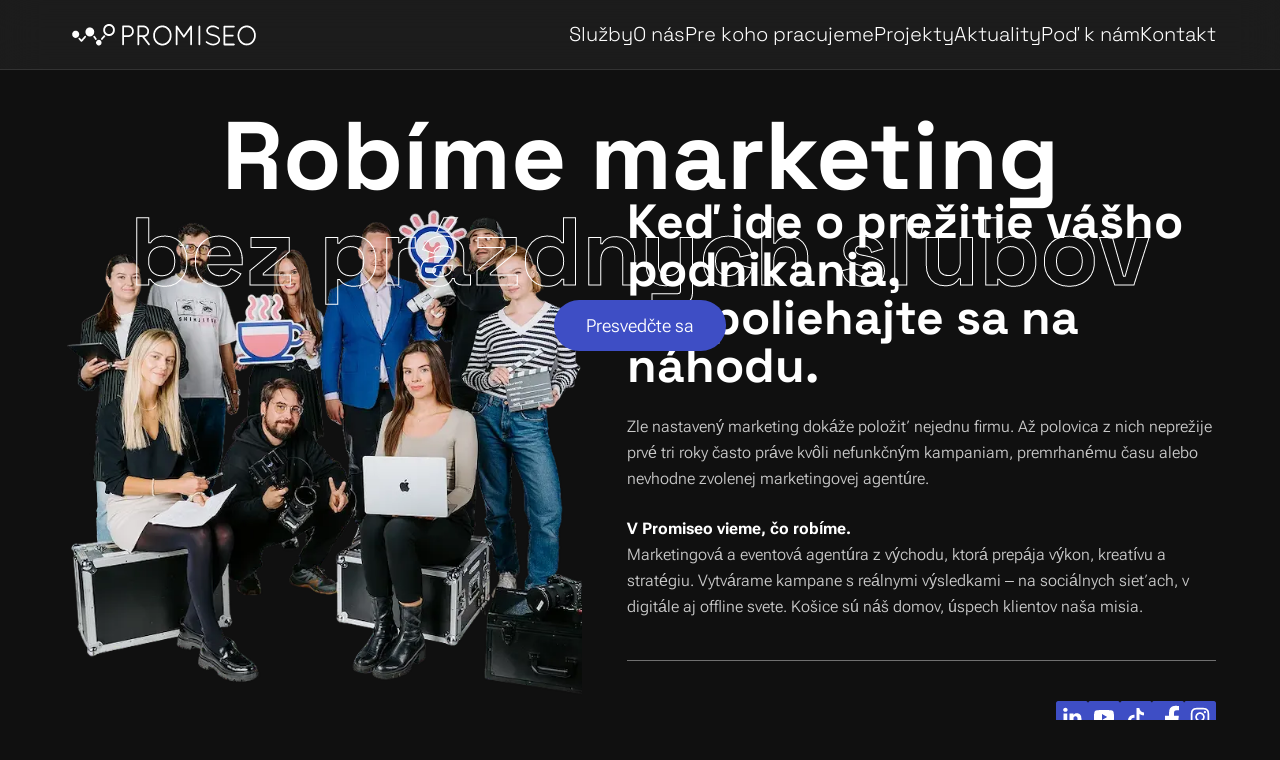

--- FILE ---
content_type: text/html;charset=utf-8
request_url: https://www.promiseo.sk/
body_size: 24987
content:
<!DOCTYPE html><html  lang="sk"><head><meta charset="utf-8">
<meta name="viewport" content="width=device-width, initial-scale=1">
<title>Marketingová a eventová agentúra z Košíc | Promiseo</title>
<link rel="preconnect" href="https://flow.promiseo.sk">
<style>@font-face{font-display:swap;font-family:Roboto;font-style:normal;font-weight:100 900;src:url(/fonts/roboto-flex.woff2) format("woff2-variations")}@font-face{font-display:swap;font-family:Space Grotesk;font-style:normal;font-weight:300 700;src:url(/fonts/space-grotesk.woff2) format("woff2-variations")}</style>
<style>@charset "UTF-8";@keyframes plyr-progress{to{background-position:25px 0;background-position:var(--plyr-progress-loading-size,25px) 0}}@keyframes plyr-popup{0%{opacity:.5;transform:translateY(10px)}to{opacity:1;transform:translateY(0)}}@keyframes plyr-fade-in{0%{opacity:0}to{opacity:1}}.plyr{-moz-osx-font-smoothing:grayscale;-webkit-font-smoothing:antialiased;align-items:center;direction:ltr;display:flex;flex-direction:column;font-family:inherit;font-family:var(--plyr-font-family,inherit);font-variant-numeric:tabular-nums;font-weight:400;font-weight:var(--plyr-font-weight-regular,400);line-height:1.7;line-height:var(--plyr-line-height,1.7);max-width:100%;min-width:200px;position:relative;text-shadow:none;transition:box-shadow .3s ease;z-index:0}.plyr audio,.plyr iframe,.plyr video{display:block;height:100%;width:100%}.plyr button{font:inherit;line-height:inherit;width:auto}.plyr:focus{outline:0}.plyr--full-ui{box-sizing:border-box}.plyr--full-ui *,.plyr--full-ui :after,.plyr--full-ui :before{box-sizing:inherit}.plyr--full-ui a,.plyr--full-ui button,.plyr--full-ui input,.plyr--full-ui label{touch-action:manipulation}.plyr__badge{background:#4a5464;background:var(--plyr-badge-background,#4a5464);border-radius:2px;border-radius:var(--plyr-badge-border-radius,2px);color:#fff;color:var(--plyr-badge-text-color,#fff);font-size:9px;font-size:var(--plyr-font-size-badge,9px);line-height:1;padding:3px 4px}.plyr--full-ui ::-webkit-media-text-track-container{display:none}.plyr__captions{animation:plyr-fade-in .3s ease;bottom:0;display:none;font-size:13px;font-size:var(--plyr-font-size-small,13px);left:0;padding:10px;padding:var(--plyr-control-spacing,10px);position:absolute;text-align:center;transition:transform .4s ease-in-out;width:100%}.plyr__captions span:empty{display:none}@media (min-width:480px){.plyr__captions{font-size:15px;font-size:var(--plyr-font-size-base,15px);padding:20px;padding:calc(var(--plyr-control-spacing, 10px)*2)}}@media (min-width:768px){.plyr__captions{font-size:18px;font-size:var(--plyr-font-size-large,18px)}}.plyr--captions-active .plyr__captions{display:block}.plyr:not(.plyr--hide-controls) .plyr__controls:not(:empty)~.plyr__captions{transform:translateY(-40px);transform:translateY(calc(var(--plyr-control-spacing, 10px)*-4))}.plyr__caption{background:#000c;background:var(--plyr-captions-background,#000c);border-radius:4px;-webkit-box-decoration-break:clone;box-decoration-break:clone;color:#fff;color:var(--plyr-captions-text-color,#fff);line-height:185%;padding:.2em .5em;white-space:pre-wrap}.plyr__caption div{display:inline}.plyr__control{background:#0000;border:0;border-radius:4px;border-radius:var(--plyr-control-radius,4px);color:inherit;cursor:pointer;flex-shrink:0;overflow:visible;padding:7px;padding:calc(var(--plyr-control-spacing, 10px)*.7);position:relative;transition:all .1s ease-in-out}.plyr__control svg{display:block;fill:currentColor;height:18px;height:var(--plyr-control-icon-size,18px);pointer-events:none;width:18px;width:var(--plyr-control-icon-size,18px)}.plyr__control:focus{outline:0}.plyr__control:focus-visible{outline:2px dashed #00b2ff;outline:2px dashed var(--plyr-focus-visible-color,var(--plyr-color-main,var(--plyr-color-main,#00b2ff)));outline-offset:2px}a.plyr__control{text-decoration:none}.plyr__control.plyr__control--pressed .icon--not-pressed,.plyr__control.plyr__control--pressed .label--not-pressed,.plyr__control:not(.plyr__control--pressed) .icon--pressed,.plyr__control:not(.plyr__control--pressed) .label--pressed,a.plyr__control:after,a.plyr__control:before{display:none}.plyr--full-ui ::-webkit-media-controls{display:none}.plyr__controls{align-items:center;display:flex;justify-content:flex-end;text-align:center}.plyr__controls .plyr__progress__container{flex:1;min-width:0}.plyr__controls .plyr__controls__item{margin-left:2.5px;margin-left:calc(var(--plyr-control-spacing, 10px)/4)}.plyr__controls .plyr__controls__item:first-child{margin-left:0;margin-right:auto}.plyr__controls .plyr__controls__item.plyr__progress__container{padding-left:2.5px;padding-left:calc(var(--plyr-control-spacing, 10px)/4)}.plyr__controls .plyr__controls__item.plyr__time{padding:0 5px;padding:0 calc(var(--plyr-control-spacing, 10px)/2)}.plyr__controls .plyr__controls__item.plyr__progress__container:first-child,.plyr__controls .plyr__controls__item.plyr__time+.plyr__time,.plyr__controls .plyr__controls__item.plyr__time:first-child{padding-left:0}.plyr [data-plyr=airplay],.plyr [data-plyr=captions],.plyr [data-plyr=fullscreen],.plyr [data-plyr=pip],.plyr__controls:empty{display:none}.plyr--airplay-supported [data-plyr=airplay],.plyr--captions-enabled [data-plyr=captions],.plyr--fullscreen-enabled [data-plyr=fullscreen],.plyr--pip-supported [data-plyr=pip]{display:inline-block}.plyr__menu{display:flex;position:relative}.plyr__menu .plyr__control svg{transition:transform .3s ease}.plyr__menu .plyr__control[aria-expanded=true] svg{transform:rotate(90deg)}.plyr__menu .plyr__control[aria-expanded=true] .plyr__tooltip{display:none}.plyr__menu__container{animation:plyr-popup .2s ease;background:#ffffffe6;background:var(--plyr-menu-background,#ffffffe6);border-radius:8px;border-radius:var(--plyr-menu-radius,8px);bottom:100%;box-shadow:0 1px 2px #00000026;box-shadow:var(--plyr-menu-shadow,0 1px 2px #00000026);color:#4a5464;color:var(--plyr-menu-color,#4a5464);font-size:15px;font-size:var(--plyr-font-size-base,15px);margin-bottom:10px;position:absolute;right:-3px;text-align:left;white-space:nowrap;z-index:3}.plyr__menu__container>div{overflow:hidden;transition:height .35s cubic-bezier(.4,0,.2,1),width .35s cubic-bezier(.4,0,.2,1)}.plyr__menu__container:after{border:4px solid #0000;border:var(--plyr-menu-arrow-size,4px) solid #0000;border-top-color:var(--plyr-menu-background,#ffffffe6);content:"";height:0;position:absolute;right:14px;right:calc(var(--plyr-control-icon-size, 18px)/2 + var(--plyr-control-spacing, 10px)*.7 - var(--plyr-menu-arrow-size, 4px)/2);top:100%;width:0}.plyr__menu__container [role=menu]{padding:7px;padding:calc(var(--plyr-control-spacing, 10px)*.7)}.plyr__menu__container [role=menuitem],.plyr__menu__container [role=menuitemradio]{margin-top:2px}.plyr__menu__container [role=menuitem]:first-child,.plyr__menu__container [role=menuitemradio]:first-child{margin-top:0}.plyr__menu__container .plyr__control{align-items:center;color:#4a5464;color:var(--plyr-menu-color,#4a5464);display:flex;font-size:13px;font-size:var(--plyr-font-size-menu,var(--plyr-font-size-small,13px));padding:4.66667px 10.5px;padding:calc(var(--plyr-control-spacing, 10px)*.7/1.5) calc(var(--plyr-control-spacing, 10px)*.7*1.5);-webkit-user-select:none;-moz-user-select:none;user-select:none;width:100%}.plyr__menu__container .plyr__control>span{align-items:inherit;display:flex;width:100%}.plyr__menu__container .plyr__control:after{border:4px solid #0000;border:var(--plyr-menu-item-arrow-size,4px) solid #0000;content:"";position:absolute;top:50%;transform:translateY(-50%)}.plyr__menu__container .plyr__control--forward{padding-right:28px;padding-right:calc(var(--plyr-control-spacing, 10px)*.7*4)}.plyr__menu__container .plyr__control--forward:after{border-left-color:#728197;border-left-color:var(--plyr-menu-arrow-color,#728197);right:6.5px;right:calc(var(--plyr-control-spacing, 10px)*.7*1.5 - var(--plyr-menu-item-arrow-size, 4px))}.plyr__menu__container .plyr__control--forward:focus-visible:after,.plyr__menu__container .plyr__control--forward:hover:after{border-left-color:initial}.plyr__menu__container .plyr__control--back{font-weight:400;font-weight:var(--plyr-font-weight-regular,400);margin:7px;margin:calc(var(--plyr-control-spacing, 10px)*.7);margin-bottom:3.5px;margin-bottom:calc(var(--plyr-control-spacing, 10px)*.7/2);padding-left:28px;padding-left:calc(var(--plyr-control-spacing, 10px)*.7*4);position:relative;width:calc(100% - 14px);width:calc(100% - var(--plyr-control-spacing, 10px)*.7*2)}.plyr__menu__container .plyr__control--back:after{border-right-color:#728197;border-right-color:var(--plyr-menu-arrow-color,#728197);left:6.5px;left:calc(var(--plyr-control-spacing, 10px)*.7*1.5 - var(--plyr-menu-item-arrow-size, 4px))}.plyr__menu__container .plyr__control--back:before{background:#dcdfe5;background:var(--plyr-menu-back-border-color,#dcdfe5);box-shadow:0 1px #fff;box-shadow:0 1px 0 var(--plyr-menu-back-border-shadow-color,#fff);content:"";height:1px;left:0;margin-top:3.5px;margin-top:calc(var(--plyr-control-spacing, 10px)*.7/2);overflow:hidden;position:absolute;right:0;top:100%}.plyr__menu__container .plyr__control--back:focus-visible:after,.plyr__menu__container .plyr__control--back:hover:after{border-right-color:initial}.plyr__menu__container .plyr__control[role=menuitemradio]{padding-left:7px;padding-left:calc(var(--plyr-control-spacing, 10px)*.7)}.plyr__menu__container .plyr__control[role=menuitemradio]:after,.plyr__menu__container .plyr__control[role=menuitemradio]:before{border-radius:100%}.plyr__menu__container .plyr__control[role=menuitemradio]:before{background:#0000001a;content:"";display:block;flex-shrink:0;height:16px;margin-right:10px;margin-right:var(--plyr-control-spacing,10px);transition:all .3s ease;width:16px}.plyr__menu__container .plyr__control[role=menuitemradio]:after{background:#fff;border:0;height:6px;left:12px;opacity:0;top:50%;transform:translateY(-50%) scale(0);transition:transform .3s ease,opacity .3s ease;width:6px}.plyr__menu__container .plyr__control[role=menuitemradio][aria-checked=true]:before{background:#00b2ff;background:var(--plyr-control-toggle-checked-background,var(--plyr-color-main,var(--plyr-color-main,#00b2ff)))}.plyr__menu__container .plyr__control[role=menuitemradio][aria-checked=true]:after{opacity:1;transform:translateY(-50%) scale(1)}.plyr__menu__container .plyr__control[role=menuitemradio]:focus-visible:before,.plyr__menu__container .plyr__control[role=menuitemradio]:hover:before{background:#23282f1a}.plyr__menu__container .plyr__menu__value{align-items:center;display:flex;margin-left:auto;margin-right:-5px;margin-right:calc(var(--plyr-control-spacing, 10px)*.7*-1 + 2px);overflow:hidden;padding-left:24.5px;padding-left:calc(var(--plyr-control-spacing, 10px)*.7*3.5);pointer-events:none}.plyr--full-ui input[type=range]{-webkit-appearance:none;-moz-appearance:none;appearance:none;background:#0000;border:0;border-radius:26px;border-radius:calc(var(--plyr-range-thumb-height, 13px)*2);color:#00b2ff;color:var(--plyr-range-fill-background,var(--plyr-color-main,var(--plyr-color-main,#00b2ff)));display:block;height:19px;height:calc(var(--plyr-range-thumb-active-shadow-width, 3px)*2 + var(--plyr-range-thumb-height, 13px));margin:0;min-width:0;padding:0;transition:box-shadow .3s ease;width:100%}.plyr--full-ui input[type=range]::-webkit-slider-runnable-track{background:#0000;background-image:linear-gradient(90deg,currentColor,#0000 0);background-image:linear-gradient(to right,currentColor var(--value,0),#0000 var(--value,0));border:0;border-radius:2.5px;border-radius:calc(var(--plyr-range-track-height, 5px)/2);height:5px;height:var(--plyr-range-track-height,5px);-webkit-transition:box-shadow .3s ease;transition:box-shadow .3s ease;-webkit-user-select:none;user-select:none}.plyr--full-ui input[type=range]::-webkit-slider-thumb{-webkit-appearance:none;-moz-appearance:none;appearance:none;background:#fff;background:var(--plyr-range-thumb-background,#fff);border:0;border-radius:100%;box-shadow:0 1px 1px #23282f26,0 0 0 1px #23282f33;box-shadow:var(--plyr-range-thumb-shadow,0 1px 1px #23282f26,0 0 0 1px #23282f33);height:13px;height:var(--plyr-range-thumb-height,13px);margin-top:-4px;margin-top:calc((var(--plyr-range-thumb-height, 13px) - var(--plyr-range-track-height, 5px))/2*-1);position:relative;-webkit-transition:all .2s ease;transition:all .2s ease;width:13px;width:var(--plyr-range-thumb-height,13px)}.plyr--full-ui input[type=range]::-moz-range-track{background:#0000;border:0;border-radius:2.5px;border-radius:calc(var(--plyr-range-track-height, 5px)/2);height:5px;height:var(--plyr-range-track-height,5px);-moz-transition:box-shadow .3s ease;transition:box-shadow .3s ease;-moz-user-select:none;-webkit-user-select:none;user-select:none}.plyr--full-ui input[type=range]::-moz-range-thumb{background:#fff;background:var(--plyr-range-thumb-background,#fff);border:0;border-radius:100%;box-shadow:0 1px 1px #23282f26,0 0 0 1px #23282f33;box-shadow:var(--plyr-range-thumb-shadow,0 1px 1px #23282f26,0 0 0 1px #23282f33);height:13px;height:var(--plyr-range-thumb-height,13px);position:relative;-moz-transition:all .2s ease;transition:all .2s ease;width:13px;width:var(--plyr-range-thumb-height,13px)}.plyr--full-ui input[type=range]::-moz-range-progress{background:currentColor;border-radius:2.5px;border-radius:calc(var(--plyr-range-track-height, 5px)/2);height:5px;height:var(--plyr-range-track-height,5px)}.plyr--full-ui input[type=range]::-ms-track{color:#0000}.plyr--full-ui input[type=range]::-ms-fill-upper,.plyr--full-ui input[type=range]::-ms-track{background:#0000;border:0;border-radius:2.5px;border-radius:calc(var(--plyr-range-track-height, 5px)/2);height:5px;height:var(--plyr-range-track-height,5px);-ms-transition:box-shadow .3s ease;transition:box-shadow .3s ease;-webkit-user-select:none;user-select:none}.plyr--full-ui input[type=range]::-ms-fill-lower{background:#0000;background:currentColor;border:0;border-radius:2.5px;border-radius:calc(var(--plyr-range-track-height, 5px)/2);height:5px;height:var(--plyr-range-track-height,5px);-ms-transition:box-shadow .3s ease;transition:box-shadow .3s ease;-webkit-user-select:none;user-select:none}.plyr--full-ui input[type=range]::-ms-thumb{background:#fff;background:var(--plyr-range-thumb-background,#fff);border:0;border-radius:100%;box-shadow:0 1px 1px #23282f26,0 0 0 1px #23282f33;box-shadow:var(--plyr-range-thumb-shadow,0 1px 1px #23282f26,0 0 0 1px #23282f33);height:13px;height:var(--plyr-range-thumb-height,13px);margin-top:0;position:relative;-ms-transition:all .2s ease;transition:all .2s ease;width:13px;width:var(--plyr-range-thumb-height,13px)}.plyr--full-ui input[type=range]::-ms-tooltip{display:none}.plyr--full-ui input[type=range]::-moz-focus-outer{border:0}.plyr--full-ui input[type=range]:focus{outline:0}.plyr--full-ui input[type=range]:focus-visible::-webkit-slider-runnable-track{outline:2px dashed #00b2ff;outline:2px dashed var(--plyr-focus-visible-color,var(--plyr-color-main,var(--plyr-color-main,#00b2ff)));outline-offset:2px}.plyr--full-ui input[type=range]:focus-visible::-moz-range-track{outline:2px dashed #00b2ff;outline:2px dashed var(--plyr-focus-visible-color,var(--plyr-color-main,var(--plyr-color-main,#00b2ff)));outline-offset:2px}.plyr--full-ui input[type=range]:focus-visible::-ms-track{outline:2px dashed #00b2ff;outline:2px dashed var(--plyr-focus-visible-color,var(--plyr-color-main,var(--plyr-color-main,#00b2ff)));outline-offset:2px}.plyr__poster{background-color:#000;background-color:var(--plyr-video-background,var(--plyr-video-background,#000));background-position:50% 50%;background-repeat:no-repeat;background-size:contain;height:100%;left:0;opacity:0;position:absolute;top:0;transition:opacity .2s ease;width:100%;z-index:1}.plyr--stopped.plyr__poster-enabled .plyr__poster{opacity:1}.plyr--youtube.plyr--paused.plyr__poster-enabled:not(.plyr--stopped) .plyr__poster{display:none}.plyr__time{font-size:13px;font-size:var(--plyr-font-size-time,var(--plyr-font-size-small,13px))}.plyr__time+.plyr__time:before{content:"⁄";margin-right:10px;margin-right:var(--plyr-control-spacing,10px)}@media (max-width:767px){.plyr__time+.plyr__time{display:none}}.plyr__tooltip{background:#fff;background:var(--plyr-tooltip-background,#fff);border-radius:5px;border-radius:var(--plyr-tooltip-radius,5px);bottom:100%;box-shadow:0 1px 2px #00000026;box-shadow:var(--plyr-tooltip-shadow,0 1px 2px #00000026);color:#4a5464;color:var(--plyr-tooltip-color,#4a5464);font-size:13px;font-size:var(--plyr-font-size-small,13px);font-weight:400;font-weight:var(--plyr-font-weight-regular,400);left:50%;line-height:1.3;margin-bottom:10px;margin-bottom:calc(var(--plyr-control-spacing, 10px)/2*2);opacity:0;padding:5px 7.5px;padding:calc(var(--plyr-control-spacing, 10px)/2) calc(var(--plyr-control-spacing, 10px)/2*1.5);pointer-events:none;position:absolute;transform:translate(-50%,10px) scale(.8);transform-origin:50% 100%;transition:transform .2s ease .1s,opacity .2s ease .1s;white-space:nowrap;z-index:2}.plyr__tooltip:before{border-left:4px solid #0000;border-left:var(--plyr-tooltip-arrow-size,4px) solid #0000;border-right:4px solid #0000;border-right:var(--plyr-tooltip-arrow-size,4px) solid #0000;border-top:4px solid #fff;border-top:var(--plyr-tooltip-arrow-size,4px) solid var(--plyr-tooltip-background,#fff);bottom:-4px;bottom:calc(var(--plyr-tooltip-arrow-size, 4px)*-1);content:"";height:0;left:50%;position:absolute;transform:translate(-50%);width:0;z-index:2}.plyr .plyr__control:focus-visible .plyr__tooltip,.plyr .plyr__control:hover .plyr__tooltip,.plyr__tooltip--visible{opacity:1;transform:translate(-50%) scale(1)}.plyr .plyr__control:hover .plyr__tooltip{z-index:3}.plyr__controls>.plyr__control:first-child .plyr__tooltip,.plyr__controls>.plyr__control:first-child+.plyr__control .plyr__tooltip{left:0;transform:translateY(10px) scale(.8);transform-origin:0 100%}.plyr__controls>.plyr__control:first-child .plyr__tooltip:before,.plyr__controls>.plyr__control:first-child+.plyr__control .plyr__tooltip:before{left:16px;left:calc(var(--plyr-control-icon-size, 18px)/2 + var(--plyr-control-spacing, 10px)*.7)}.plyr__controls>.plyr__control:last-child .plyr__tooltip{left:auto;right:0;transform:translateY(10px) scale(.8);transform-origin:100% 100%}.plyr__controls>.plyr__control:last-child .plyr__tooltip:before{left:auto;right:16px;right:calc(var(--plyr-control-icon-size, 18px)/2 + var(--plyr-control-spacing, 10px)*.7);transform:translate(50%)}.plyr__controls>.plyr__control:first-child .plyr__tooltip--visible,.plyr__controls>.plyr__control:first-child+.plyr__control .plyr__tooltip--visible,.plyr__controls>.plyr__control:first-child+.plyr__control:focus-visible .plyr__tooltip,.plyr__controls>.plyr__control:first-child+.plyr__control:hover .plyr__tooltip,.plyr__controls>.plyr__control:first-child:focus-visible .plyr__tooltip,.plyr__controls>.plyr__control:first-child:hover .plyr__tooltip,.plyr__controls>.plyr__control:last-child .plyr__tooltip--visible,.plyr__controls>.plyr__control:last-child:focus-visible .plyr__tooltip,.plyr__controls>.plyr__control:last-child:hover .plyr__tooltip{transform:translate(0) scale(1)}.plyr__progress{left:6.5px;left:calc(var(--plyr-range-thumb-height, 13px)*.5);margin-right:13px;margin-right:var(--plyr-range-thumb-height,13px);position:relative}.plyr__progress input[type=range],.plyr__progress__buffer{margin-left:-6.5px;margin-left:calc(var(--plyr-range-thumb-height, 13px)*-.5);margin-right:-6.5px;margin-right:calc(var(--plyr-range-thumb-height, 13px)*-.5);width:calc(100% + 13px);width:calc(100% + var(--plyr-range-thumb-height, 13px))}.plyr__progress input[type=range]{position:relative;z-index:2}.plyr__progress .plyr__tooltip{left:0;max-width:120px;overflow-wrap:break-word}.plyr__progress__buffer{-webkit-appearance:none;background:#0000;border:0;border-radius:100px;height:5px;height:var(--plyr-range-track-height,5px);left:0;margin-top:-2.5px;margin-top:calc(var(--plyr-range-track-height, 5px)/2*-1);padding:0;position:absolute;top:50%}.plyr__progress__buffer::-webkit-progress-bar{background:#0000}.plyr__progress__buffer::-webkit-progress-value{background:currentColor;border-radius:100px;min-width:5px;min-width:var(--plyr-range-track-height,5px);-webkit-transition:width .2s ease;transition:width .2s ease}.plyr__progress__buffer::-moz-progress-bar{background:currentColor;border-radius:100px;min-width:5px;min-width:var(--plyr-range-track-height,5px);-moz-transition:width .2s ease;transition:width .2s ease}.plyr__progress__buffer::-ms-fill{border-radius:100px;-ms-transition:width .2s ease;transition:width .2s ease}.plyr--loading .plyr__progress__buffer{animation:plyr-progress 1s linear infinite;background-image:linear-gradient(-45deg,#23282f99 25%,#0000 0,#0000 50%,#23282f99 0,#23282f99 75%,#0000 0,#0000);background-image:linear-gradient(-45deg,var(--plyr-progress-loading-background,#23282f99) 25%,#0000 25%,#0000 50%,var(--plyr-progress-loading-background,#23282f99) 50%,var(--plyr-progress-loading-background,#23282f99) 75%,#0000 75%,#0000);background-repeat:repeat-x;background-size:25px 25px;background-size:var(--plyr-progress-loading-size,25px) var(--plyr-progress-loading-size,25px);color:#0000}.plyr--video.plyr--loading .plyr__progress__buffer{background-color:#ffffff40;background-color:var(--plyr-video-progress-buffered-background,#ffffff40)}.plyr--audio.plyr--loading .plyr__progress__buffer{background-color:#c1c8d199;background-color:var(--plyr-audio-progress-buffered-background,#c1c8d199)}.plyr__progress__marker{background-color:#fff;background-color:var(--plyr-progress-marker-background,#fff);border-radius:1px;height:5px;height:var(--plyr-range-track-height,5px);position:absolute;top:50%;transform:translate(-50%,-50%);width:3px;width:var(--plyr-progress-marker-width,3px);z-index:3}.plyr__volume{align-items:center;display:flex;position:relative}.plyr__volume input[type=range]{margin-left:5px;margin-left:calc(var(--plyr-control-spacing, 10px)/2);margin-right:5px;margin-right:calc(var(--plyr-control-spacing, 10px)/2);max-width:90px;min-width:60px;position:relative;z-index:2}.plyr--audio{display:block}.plyr--audio .plyr__controls{background:#fff;background:var(--plyr-audio-controls-background,#fff);border-radius:inherit;color:#4a5464;color:var(--plyr-audio-control-color,#4a5464);padding:10px;padding:var(--plyr-control-spacing,10px)}.plyr--audio .plyr__control:focus-visible,.plyr--audio .plyr__control:hover,.plyr--audio .plyr__control[aria-expanded=true]{background:#00b2ff;background:var(--plyr-audio-control-background-hover,var(--plyr-color-main,var(--plyr-color-main,#00b2ff)));color:#fff;color:var(--plyr-audio-control-color-hover,#fff)}.plyr--full-ui.plyr--audio input[type=range]::-webkit-slider-runnable-track{background-color:#c1c8d199;background-color:var(--plyr-audio-range-track-background,var(--plyr-audio-progress-buffered-background,#c1c8d199))}.plyr--full-ui.plyr--audio input[type=range]::-moz-range-track{background-color:#c1c8d199;background-color:var(--plyr-audio-range-track-background,var(--plyr-audio-progress-buffered-background,#c1c8d199))}.plyr--full-ui.plyr--audio input[type=range]::-ms-track{background-color:#c1c8d199;background-color:var(--plyr-audio-range-track-background,var(--plyr-audio-progress-buffered-background,#c1c8d199))}.plyr--full-ui.plyr--audio input[type=range]:active::-webkit-slider-thumb{box-shadow:0 1px 1px #23282f26,0 0 0 1px #23282f33,0 0 0 3px #23282f1a;box-shadow:var(--plyr-range-thumb-shadow,0 1px 1px #23282f26,0 0 0 1px #23282f33),0 0 0 var(--plyr-range-thumb-active-shadow-width,3px) var(--plyr-audio-range-thumb-active-shadow-color,#23282f1a)}.plyr--full-ui.plyr--audio input[type=range]:active::-moz-range-thumb{box-shadow:0 1px 1px #23282f26,0 0 0 1px #23282f33,0 0 0 3px #23282f1a;box-shadow:var(--plyr-range-thumb-shadow,0 1px 1px #23282f26,0 0 0 1px #23282f33),0 0 0 var(--plyr-range-thumb-active-shadow-width,3px) var(--plyr-audio-range-thumb-active-shadow-color,#23282f1a)}.plyr--full-ui.plyr--audio input[type=range]:active::-ms-thumb{box-shadow:0 1px 1px #23282f26,0 0 0 1px #23282f33,0 0 0 3px #23282f1a;box-shadow:var(--plyr-range-thumb-shadow,0 1px 1px #23282f26,0 0 0 1px #23282f33),0 0 0 var(--plyr-range-thumb-active-shadow-width,3px) var(--plyr-audio-range-thumb-active-shadow-color,#23282f1a)}.plyr--audio .plyr__progress__buffer{color:#c1c8d199;color:var(--plyr-audio-progress-buffered-background,#c1c8d199)}.plyr--video{overflow:hidden}.plyr--video.plyr--menu-open{overflow:visible}.plyr__video-wrapper{background:#000;background:var(--plyr-video-background,var(--plyr-video-background,#000));border-radius:inherit;height:100%;margin:auto;overflow:hidden;position:relative;width:100%}.plyr__video-embed,.plyr__video-wrapper--fixed-ratio{aspect-ratio:16/9}@supports not (aspect-ratio:16/9){.plyr__video-embed,.plyr__video-wrapper--fixed-ratio{height:0;padding-bottom:56.25%;position:relative}}.plyr__video-embed iframe,.plyr__video-wrapper--fixed-ratio video{border:0;height:100%;left:0;position:absolute;top:0;width:100%}.plyr--full-ui .plyr__video-embed>.plyr__video-embed__container{padding-bottom:240%;position:relative;transform:translateY(-38.28125%)}.plyr--video .plyr__controls{background:linear-gradient(#0000,#000000bf);background:var(--plyr-video-controls-background,linear-gradient(#0000,#000000bf));border-bottom-left-radius:inherit;border-bottom-right-radius:inherit;bottom:0;color:#fff;color:var(--plyr-video-control-color,#fff);left:0;padding:5px;padding:calc(var(--plyr-control-spacing, 10px)/2);padding-top:20px;padding-top:calc(var(--plyr-control-spacing, 10px)*2);position:absolute;right:0;transition:opacity .4s ease-in-out,transform .4s ease-in-out;z-index:3}@media (min-width:480px){.plyr--video .plyr__controls{padding:10px;padding:var(--plyr-control-spacing,10px);padding-top:35px;padding-top:calc(var(--plyr-control-spacing, 10px)*3.5)}}.plyr--video.plyr--hide-controls .plyr__controls{opacity:0;pointer-events:none;transform:translateY(100%)}.plyr--video .plyr__control:focus-visible,.plyr--video .plyr__control:hover,.plyr--video .plyr__control[aria-expanded=true]{background:#00b2ff;background:var(--plyr-video-control-background-hover,var(--plyr-color-main,var(--plyr-color-main,#00b2ff)));color:#fff;color:var(--plyr-video-control-color-hover,#fff)}.plyr__control--overlaid{background:#00b2ff;background:var(--plyr-video-control-background-hover,var(--plyr-color-main,var(--plyr-color-main,#00b2ff)));border:0;border-radius:100%;color:#fff;color:var(--plyr-video-control-color,#fff);display:none;left:50%;opacity:.9;padding:15px;padding:calc(var(--plyr-control-spacing, 10px)*1.5);position:absolute;top:50%;transform:translate(-50%,-50%);transition:.3s;z-index:2}.plyr__control--overlaid svg{left:2px;position:relative}.plyr__control--overlaid:focus,.plyr__control--overlaid:hover{opacity:1}.plyr--playing .plyr__control--overlaid{opacity:0;visibility:hidden}.plyr--full-ui.plyr--video .plyr__control--overlaid{display:block}.plyr--full-ui.plyr--video input[type=range]::-webkit-slider-runnable-track{background-color:#ffffff40;background-color:var(--plyr-video-range-track-background,var(--plyr-video-progress-buffered-background,#ffffff40))}.plyr--full-ui.plyr--video input[type=range]::-moz-range-track{background-color:#ffffff40;background-color:var(--plyr-video-range-track-background,var(--plyr-video-progress-buffered-background,#ffffff40))}.plyr--full-ui.plyr--video input[type=range]::-ms-track{background-color:#ffffff40;background-color:var(--plyr-video-range-track-background,var(--plyr-video-progress-buffered-background,#ffffff40))}.plyr--full-ui.plyr--video input[type=range]:active::-webkit-slider-thumb{box-shadow:0 1px 1px #23282f26,0 0 0 1px #23282f33,0 0 0 3px #ffffff80;box-shadow:var(--plyr-range-thumb-shadow,0 1px 1px #23282f26,0 0 0 1px #23282f33),0 0 0 var(--plyr-range-thumb-active-shadow-width,3px) var(--plyr-audio-range-thumb-active-shadow-color,#ffffff80)}.plyr--full-ui.plyr--video input[type=range]:active::-moz-range-thumb{box-shadow:0 1px 1px #23282f26,0 0 0 1px #23282f33,0 0 0 3px #ffffff80;box-shadow:var(--plyr-range-thumb-shadow,0 1px 1px #23282f26,0 0 0 1px #23282f33),0 0 0 var(--plyr-range-thumb-active-shadow-width,3px) var(--plyr-audio-range-thumb-active-shadow-color,#ffffff80)}.plyr--full-ui.plyr--video input[type=range]:active::-ms-thumb{box-shadow:0 1px 1px #23282f26,0 0 0 1px #23282f33,0 0 0 3px #ffffff80;box-shadow:var(--plyr-range-thumb-shadow,0 1px 1px #23282f26,0 0 0 1px #23282f33),0 0 0 var(--plyr-range-thumb-active-shadow-width,3px) var(--plyr-audio-range-thumb-active-shadow-color,#ffffff80)}.plyr--video .plyr__progress__buffer{color:#ffffff40;color:var(--plyr-video-progress-buffered-background,#ffffff40)}.plyr:fullscreen{background:#000;border-radius:0!important;height:100%;margin:0;width:100%}.plyr:fullscreen video{height:100%}.plyr:fullscreen .plyr__control .icon--exit-fullscreen{display:block}.plyr:fullscreen .plyr__control .icon--exit-fullscreen+svg{display:none}.plyr:fullscreen.plyr--hide-controls{cursor:none}@media (min-width:1024px){.plyr:fullscreen .plyr__captions{font-size:21px;font-size:var(--plyr-font-size-xlarge,21px)}}.plyr--fullscreen-fallback{background:#000;border-radius:0!important;height:100%;top:0;right:0;bottom:0;left:0;margin:0;position:fixed;width:100%;z-index:10000000}.plyr--fullscreen-fallback video{height:100%}.plyr--fullscreen-fallback .plyr__control .icon--exit-fullscreen{display:block}.plyr--fullscreen-fallback .plyr__control .icon--exit-fullscreen+svg{display:none}.plyr--fullscreen-fallback.plyr--hide-controls{cursor:none}@media (min-width:1024px){.plyr--fullscreen-fallback .plyr__captions{font-size:21px;font-size:var(--plyr-font-size-xlarge,21px)}}.plyr__ads{border-radius:inherit;cursor:pointer;top:0;right:0;bottom:0;left:0;overflow:hidden;position:absolute;z-index:-1}.plyr__ads>div,.plyr__ads>div iframe{height:100%;position:absolute;width:100%}.plyr__ads:after{background:#23282f;border-radius:2px;bottom:10px;bottom:var(--plyr-control-spacing,10px);color:#fff;content:attr(data-badge-text);font-size:11px;padding:2px 6px;pointer-events:none;position:absolute;right:10px;right:var(--plyr-control-spacing,10px);z-index:3}.plyr__ads:empty:after{display:none}.plyr__cues{background:currentColor;display:block;height:5px;height:var(--plyr-range-track-height,5px);left:0;opacity:.8;position:absolute;top:50%;transform:translateY(-50%);width:3px;z-index:3}.plyr__preview-thumb{background-color:#fff;background-color:var(--plyr-tooltip-background,#fff);border-radius:8px;border-radius:var(--plyr-menu-radius,8px);bottom:100%;box-shadow:0 1px 2px #00000026;box-shadow:var(--plyr-tooltip-shadow,0 1px 2px #00000026);margin-bottom:10px;margin-bottom:calc(var(--plyr-control-spacing, 10px)/2*2);opacity:0;padding:3px;pointer-events:none;position:absolute;transform:translateY(10px) scale(.8);transform-origin:50% 100%;transition:transform .2s ease .1s,opacity .2s ease .1s;z-index:2}.plyr__preview-thumb--is-shown{opacity:1;transform:translate(0) scale(1)}.plyr__preview-thumb:before{border-left:4px solid #0000;border-left:var(--plyr-tooltip-arrow-size,4px) solid #0000;border-right:4px solid #0000;border-right:var(--plyr-tooltip-arrow-size,4px) solid #0000;border-top:4px solid #fff;border-top:var(--plyr-tooltip-arrow-size,4px) solid var(--plyr-tooltip-background,#fff);bottom:-4px;bottom:calc(var(--plyr-tooltip-arrow-size, 4px)*-1);content:"";height:0;left:calc(50% + var(--preview-arrow-offset));position:absolute;transform:translate(-50%);width:0;z-index:2}.plyr__preview-thumb__image-container{background:#c1c8d1;border-radius:7px;border-radius:calc(var(--plyr-menu-radius, 8px) - 1px);overflow:hidden;position:relative;z-index:0}.plyr__preview-thumb__image-container img,.plyr__preview-thumb__image-container:after{height:100%;left:0;position:absolute;top:0;width:100%}.plyr__preview-thumb__image-container:after{border-radius:inherit;box-shadow:inset 0 0 0 1px #00000026;content:"";pointer-events:none}.plyr__preview-thumb__image-container img{max-height:none;max-width:none}.plyr__preview-thumb__time-container{background:linear-gradient(#0000,#000000bf);background:var(--plyr-video-controls-background,linear-gradient(#0000,#000000bf));border-bottom-left-radius:7px;border-bottom-left-radius:calc(var(--plyr-menu-radius, 8px) - 1px);border-bottom-right-radius:7px;border-bottom-right-radius:calc(var(--plyr-menu-radius, 8px) - 1px);bottom:0;left:0;line-height:1.1;padding:20px 6px 6px;position:absolute;right:0;z-index:3}.plyr__preview-thumb__time-container span{color:#fff;font-size:13px;font-size:var(--plyr-font-size-time,var(--plyr-font-size-small,13px))}.plyr__preview-scrubbing{filter:blur(1px);height:100%;top:0;right:0;bottom:0;left:0;margin:auto;opacity:0;overflow:hidden;pointer-events:none;position:absolute;transition:opacity .3s ease;width:100%;z-index:1}.plyr__preview-scrubbing--is-shown{opacity:1}.plyr__preview-scrubbing img{height:100%;left:0;max-height:none;max-width:none;-o-object-fit:contain;object-fit:contain;position:absolute;top:0;width:100%}.plyr--no-transition{transition:none!important}.plyr__sr-only{clip:rect(1px,1px,1px,1px);border:0!important;height:1px!important;overflow:hidden;padding:0!important;position:absolute!important;width:1px!important}.plyr [hidden]{display:none!important}</style>
<style>*,:after,:before{--tw-border-spacing-x:0;--tw-border-spacing-y:0;--tw-translate-x:0;--tw-translate-y:0;--tw-rotate:0;--tw-skew-x:0;--tw-skew-y:0;--tw-scale-x:1;--tw-scale-y:1;--tw-pan-x: ;--tw-pan-y: ;--tw-pinch-zoom: ;--tw-scroll-snap-strictness:proximity;--tw-gradient-from-position: ;--tw-gradient-via-position: ;--tw-gradient-to-position: ;--tw-ordinal: ;--tw-slashed-zero: ;--tw-numeric-figure: ;--tw-numeric-spacing: ;--tw-numeric-fraction: ;--tw-ring-inset: ;--tw-ring-offset-width:0px;--tw-ring-offset-color:#fff;--tw-ring-color:rgba(59,130,246,.5);--tw-ring-offset-shadow:0 0 #0000;--tw-ring-shadow:0 0 #0000;--tw-shadow:0 0 #0000;--tw-shadow-colored:0 0 #0000;--tw-blur: ;--tw-brightness: ;--tw-contrast: ;--tw-grayscale: ;--tw-hue-rotate: ;--tw-invert: ;--tw-saturate: ;--tw-sepia: ;--tw-drop-shadow: ;--tw-backdrop-blur: ;--tw-backdrop-brightness: ;--tw-backdrop-contrast: ;--tw-backdrop-grayscale: ;--tw-backdrop-hue-rotate: ;--tw-backdrop-invert: ;--tw-backdrop-opacity: ;--tw-backdrop-saturate: ;--tw-backdrop-sepia: ;--tw-contain-size: ;--tw-contain-layout: ;--tw-contain-paint: ;--tw-contain-style: }::backdrop{--tw-border-spacing-x:0;--tw-border-spacing-y:0;--tw-translate-x:0;--tw-translate-y:0;--tw-rotate:0;--tw-skew-x:0;--tw-skew-y:0;--tw-scale-x:1;--tw-scale-y:1;--tw-pan-x: ;--tw-pan-y: ;--tw-pinch-zoom: ;--tw-scroll-snap-strictness:proximity;--tw-gradient-from-position: ;--tw-gradient-via-position: ;--tw-gradient-to-position: ;--tw-ordinal: ;--tw-slashed-zero: ;--tw-numeric-figure: ;--tw-numeric-spacing: ;--tw-numeric-fraction: ;--tw-ring-inset: ;--tw-ring-offset-width:0px;--tw-ring-offset-color:#fff;--tw-ring-color:rgba(59,130,246,.5);--tw-ring-offset-shadow:0 0 #0000;--tw-ring-shadow:0 0 #0000;--tw-shadow:0 0 #0000;--tw-shadow-colored:0 0 #0000;--tw-blur: ;--tw-brightness: ;--tw-contrast: ;--tw-grayscale: ;--tw-hue-rotate: ;--tw-invert: ;--tw-saturate: ;--tw-sepia: ;--tw-drop-shadow: ;--tw-backdrop-blur: ;--tw-backdrop-brightness: ;--tw-backdrop-contrast: ;--tw-backdrop-grayscale: ;--tw-backdrop-hue-rotate: ;--tw-backdrop-invert: ;--tw-backdrop-opacity: ;--tw-backdrop-saturate: ;--tw-backdrop-sepia: ;--tw-contain-size: ;--tw-contain-layout: ;--tw-contain-paint: ;--tw-contain-style: }/*! tailwindcss v3.4.17 | MIT License | https://tailwindcss.com*/*,:after,:before{border:0 solid;box-sizing:border-box}:after,:before{--tw-content:""}:host,html{line-height:1.5;-webkit-text-size-adjust:100%;font-family:ui-sans-serif,system-ui,sans-serif,Apple Color Emoji,Segoe UI Emoji,Segoe UI Symbol,Noto Color Emoji;font-feature-settings:normal;font-variation-settings:normal;-moz-tab-size:4;-o-tab-size:4;tab-size:4;-webkit-tap-highlight-color:transparent}body{line-height:inherit;margin:0}hr{border-top-width:1px;color:inherit;height:0}abbr:where([title]){-webkit-text-decoration:underline dotted;text-decoration:underline dotted}h1,h2,h3,h4,h5,h6{font-size:inherit;font-weight:inherit}a{color:inherit;text-decoration:inherit}b,strong{font-weight:bolder}code,kbd,pre,samp{font-family:ui-monospace,SFMono-Regular,Menlo,Monaco,Consolas,Liberation Mono,Courier New,monospace;font-feature-settings:normal;font-size:1em;font-variation-settings:normal}small{font-size:80%}sub,sup{font-size:75%;line-height:0;position:relative;vertical-align:baseline}sub{bottom:-.25em}sup{top:-.5em}table{border-collapse:collapse;border-color:inherit;text-indent:0}button,input,optgroup,select,textarea{color:inherit;font-family:inherit;font-feature-settings:inherit;font-size:100%;font-variation-settings:inherit;font-weight:inherit;letter-spacing:inherit;line-height:inherit;margin:0;padding:0}button,select{text-transform:none}button,input:where([type=button]),input:where([type=reset]),input:where([type=submit]){-webkit-appearance:button;background-color:transparent;background-image:none}:-moz-focusring{outline:auto}:-moz-ui-invalid{box-shadow:none}progress{vertical-align:baseline}::-webkit-inner-spin-button,::-webkit-outer-spin-button{height:auto}[type=search]{-webkit-appearance:textfield;outline-offset:-2px}::-webkit-search-decoration{-webkit-appearance:none}::-webkit-file-upload-button{-webkit-appearance:button;font:inherit}summary{display:list-item}blockquote,dd,dl,figure,h1,h2,h3,h4,h5,h6,hr,p,pre{margin:0}fieldset{margin:0}fieldset,legend{padding:0}menu,ol,ul{list-style:none;margin:0;padding:0}dialog{padding:0}textarea{resize:vertical}input::-moz-placeholder,textarea::-moz-placeholder{color:#9ca3af;opacity:1}input::placeholder,textarea::placeholder{color:#9ca3af;opacity:1}[role=button],button{cursor:pointer}:disabled{cursor:default}audio,canvas,embed,iframe,img,object,svg,video{display:block;vertical-align:middle}img,video{height:auto;max-width:100%}[hidden]:where(:not([hidden=until-found])){display:none}*{transition-duration:.15s;transition-property:all;transition-timing-function:cubic-bezier(.4,0,.2,1)}.plyr,.plyr video,.plyr-video{height:100%;width:100%}.plyr video{-o-object-fit:cover;object-fit:cover}.block-video .plyr,.block-video .plyr-video{height:100%}[data-name=career-gallery] .slide-inner{aspect-ratio:1;opacity:.5;overflow:hidden;transform:scale(.5);transform-origin:center center;transition:transform .4s ease .15s,opacity .4s ease .15s}[data-name=career-gallery] .gallery-3d .splide__slide{z-index:1}[data-name=career-gallery] .gallery-3d .splide__slide.is-next,[data-name=career-gallery] .gallery-3d .splide__slide.is-prev{z-index:5}[data-name=career-gallery] .gallery-3d .splide__slide.is-next .slide-inner,[data-name=career-gallery] .gallery-3d .splide__slide.is-prev .slide-inner{opacity:.8;transform:scale(.75)}[data-name=career-gallery] .gallery-3d .splide__slide.is-active{z-index:10}[data-name=career-gallery] .gallery-3d .splide__slide.is-active .slide-inner{opacity:1;transform:scale(1);transition:transform .4s ease,opacity .4s ease}.gallery-wrapper{margin:0 auto;max-width:75rem;overflow:hidden}.pointer-events-none{pointer-events:none}.static{position:static}.fixed{position:fixed}.absolute{position:absolute}.relative{position:relative}.sticky{position:sticky}.inset-0{top:0;right:0;bottom:0;left:0}.-left-\[5rem\]{left:-5rem}.-right-5{right:-1.25rem}.-top-0{top:0}.-top-2{top:-.5rem}.-top-5{top:-1.25rem}.-top-\[0rem\]{top:0}.-top-\[10rem\]{top:-10rem}.-top-\[15rem\]{top:-15rem}.-top-\[20rem\]{top:-20rem}.-top-\[25rem\]{top:-25rem}.-top-\[30rem\]{top:-30rem}.-top-\[40rem\]{top:-40rem}.-top-\[5rem\]{top:-5rem}.-top-\[60rem\]{top:-60rem}.-top-\[85rem\]{top:-85rem}.bottom-20{bottom:5rem}.bottom-3{bottom:.75rem}.left-0{left:0}.right-0{right:0}.right-\[10\.5rem\]{right:10.5rem}.right-\[8\%\]{right:8%}.top-0{top:0}.top-\[10rem\]{top:10rem}.top-\[170dvh\]{top:170dvh}.top-\[3\.875rem\]{top:3.875rem}.top-\[30rem\]{top:30rem}.top-\[40rem\]{top:40rem}.top-\[45\%\]{top:45%}.top-\[60rem\]{top:60rem}.-z-10{z-index:-10}.-z-\[1\]{z-index:-1}.z-10{z-index:10}.z-40{z-index:40}.z-50{z-index:50}.z-\[1000\]{z-index:1000}.z-\[20\]{z-index:20}.z-\[9999\]{z-index:9999}.z-\[999\]{z-index:999}.order-1{order:1}.order-2{order:2}.col-span-2{grid-column:span 2/span 2}.col-span-full{grid-column:1/-1}.mx-6{margin-left:1.5rem;margin-right:1.5rem}.mx-auto{margin-left:auto;margin-right:auto}.my-10{margin-bottom:2.5rem;margin-top:2.5rem}.my-2{margin-bottom:.5rem;margin-top:.5rem}.my-4{margin-bottom:1rem;margin-top:1rem}.my-8{margin-bottom:2rem;margin-top:2rem}.-mt-\[0\.1875rem\]{margin-top:-.1875rem}.mb-0{margin-bottom:0}.mb-1{margin-bottom:.25rem}.mb-10{margin-bottom:2.5rem}.mb-12{margin-bottom:3rem}.mb-16{margin-bottom:4rem}.mb-2{margin-bottom:.5rem}.mb-3{margin-bottom:.75rem}.mb-4{margin-bottom:1rem}.mb-5{margin-bottom:1.25rem}.mb-6{margin-bottom:1.5rem}.mb-8{margin-bottom:2rem}.mb-\[3\.75rem\]{margin-bottom:3.75rem}.mb-\[3rem\]{margin-bottom:3rem}.mb-\[4rem\]{margin-bottom:4rem}.mb-\[6\.75rem\]{margin-bottom:6.75rem}.ml-2{margin-left:.5rem}.mr-2{margin-right:.5rem}.mr-auto{margin-right:auto}.mt-0{margin-top:0}.mt-1{margin-top:.25rem}.mt-1\.5{margin-top:.375rem}.mt-10{margin-top:2.5rem}.mt-12{margin-top:3rem}.mt-14{margin-top:3.5rem}.mt-2{margin-top:.5rem}.mt-20{margin-top:5rem}.mt-24{margin-top:6rem}.mt-3{margin-top:.75rem}.mt-4{margin-top:1rem}.mt-5{margin-top:1.25rem}.mt-6{margin-top:1.5rem}.mt-8{margin-top:2rem}.mt-\[1rem\]{margin-top:1rem}.mt-\[2\.5rem\]{margin-top:2.5rem}.mt-\[3rem\]{margin-top:3rem}.mt-\[4\.5rem\]{margin-top:4.5rem}.mt-\[4rem\]{margin-top:4rem}.mt-\[5rem\]{margin-top:5rem}.mt-\[7rem\]{margin-top:7rem}.line-clamp-1{-webkit-line-clamp:1}.line-clamp-1,.line-clamp-2{display:-webkit-box;overflow:hidden;-webkit-box-orient:vertical}.line-clamp-2{-webkit-line-clamp:2}.line-clamp-3{-webkit-line-clamp:3}.line-clamp-3,.line-clamp-4{display:-webkit-box;overflow:hidden;-webkit-box-orient:vertical}.line-clamp-4{-webkit-line-clamp:4}.line-clamp-5{display:-webkit-box;overflow:hidden;-webkit-box-orient:vertical;-webkit-line-clamp:5}.\!block{display:block!important}.block{display:block}.inline-block{display:inline-block}.\!flex{display:flex!important}.flex{display:flex}.inline-flex{display:inline-flex}.table{display:table}.grid{display:grid}.\!hidden{display:none!important}.hidden{display:none}.aspect-\[1460\/600\]{aspect-ratio:1460/600}.aspect-\[668\/384\]{aspect-ratio:668/384}.aspect-video{aspect-ratio:16/9}.\!h-auto{height:auto!important}.h-0\.5{height:.125rem}.h-10{height:2.5rem}.h-16{height:4rem}.h-20{height:5rem}.h-32{height:8rem}.h-4{height:1rem}.h-6{height:1.5rem}.h-8{height:2rem}.h-\[0\.3125rem\]{height:.3125rem}.h-\[1\.25rem\]{height:1.25rem}.h-\[12\.9375rem\]{height:12.9375rem}.h-\[16\.25rem\]{height:16.25rem}.h-\[20rem\]{height:20rem}.h-\[22\.5rem\]{height:22.5rem}.h-\[26\.875rem\]{height:26.875rem}.h-\[30rem\]{height:30rem}.h-\[36px\]{height:36px}.h-\[4\.5rem\]{height:4.5rem}.h-\[6\.875rem\]{height:6.875rem}.h-\[6rem\]{height:6rem}.h-\[9\.0625rem\]{height:9.0625rem}.h-\[9\.375rem\]{height:9.375rem}.h-auto{height:auto}.h-dvh{height:100dvh}.h-full{height:100%}.max-h-\[28rem\]{max-height:28rem}.max-h-\[41\.25rem\]{max-height:41.25rem}.max-h-full{max-height:100%}.min-h-\[5rem\]{min-height:5rem}.\!w-\[12\.5rem\]{width:12.5rem!important}.\!w-full{width:100%!important}.w-10{width:2.5rem}.w-16{width:4rem}.w-20{width:5rem}.w-4{width:1rem}.w-6{width:1.5rem}.w-8{width:2rem}.w-96{width:24rem}.w-\[1\.8125rem\]{width:1.8125rem}.w-\[2\.25rem\]{width:2.25rem}.w-\[36px\]{width:36px}.w-\[4\.5rem\]{width:4.5rem}.w-\[5rem\]{width:5rem}.w-\[6rem\]{width:6rem}.w-\[8\.125rem\]{width:8.125rem}.w-\[8\.75rem\]{width:8.75rem}.w-\[80\%\]{width:80%}.w-\[9\.375rem\]{width:9.375rem}.w-\[90\%\]{width:90%}.w-\[auto\],.w-auto{width:auto}.w-full{width:100%}.\!max-w-\[21\.5rem\]{max-width:21.5rem!important}.max-w-\[43\.75rem\]{max-width:43.75rem}.max-w-\[46\.875rem\]{max-width:46.875rem}.max-w-\[80\%\]{max-width:80%}.max-w-\[85\%\]{max-width:85%}.max-w-full{max-width:100%}.flex-1{flex:1 1 0%}.shrink-0{flex-shrink:0}.flex-grow{flex-grow:1}.origin-left{transform-origin:left}.-translate-y-2{--tw-translate-y:-.5rem}.-translate-y-2,.translate-y-2{transform:translate(var(--tw-translate-x),var(--tw-translate-y)) rotate(var(--tw-rotate)) skew(var(--tw-skew-x)) skewY(var(--tw-skew-y)) scaleX(var(--tw-scale-x)) scaleY(var(--tw-scale-y))}.translate-y-2{--tw-translate-y:.5rem}.-rotate-45{--tw-rotate:-45deg}.-rotate-45,.rotate-180{transform:translate(var(--tw-translate-x),var(--tw-translate-y)) rotate(var(--tw-rotate)) skew(var(--tw-skew-x)) skewY(var(--tw-skew-y)) scaleX(var(--tw-scale-x)) scaleY(var(--tw-scale-y))}.rotate-180{--tw-rotate:180deg}.rotate-45{--tw-rotate:45deg}.rotate-45,.transform{transform:translate(var(--tw-translate-x),var(--tw-translate-y)) rotate(var(--tw-rotate)) skew(var(--tw-skew-x)) skewY(var(--tw-skew-y)) scaleX(var(--tw-scale-x)) scaleY(var(--tw-scale-y))}.select-none{-webkit-user-select:none;-moz-user-select:none;user-select:none}.resize{resize:both}.grid-cols-1{grid-template-columns:repeat(1,minmax(0,1fr))}.grid-cols-2{grid-template-columns:repeat(2,minmax(0,1fr))}.grid-cols-3{grid-template-columns:repeat(3,minmax(0,1fr))}.grid-cols-\[1fr_65\%\]{grid-template-columns:1fr 65%}.grid-cols-\[repeat\(auto-fill\,_minmax\(230px\,_1fr\)\)\]{grid-template-columns:repeat(auto-fill,minmax(230px,1fr))}.grid-cols-\[repeat\(auto-fit\,_minmax\(16\.875rem\,_1fr\)\)\]{grid-template-columns:repeat(auto-fit,minmax(16.875rem,1fr))}.grid-rows-3{grid-template-rows:repeat(3,minmax(0,1fr))}.flex-row{flex-direction:row}.\!flex-col{flex-direction:column!important}.flex-col{flex-direction:column}.flex-col-reverse{flex-direction:column-reverse}.flex-wrap{flex-wrap:wrap}.items-start{align-items:flex-start}.items-end{align-items:flex-end}.\!items-center{align-items:center!important}.items-center{align-items:center}.items-baseline{align-items:baseline}.items-stretch{align-items:stretch}.justify-start{justify-content:flex-start}.justify-end{justify-content:flex-end}.justify-center{justify-content:center}.justify-between{justify-content:space-between}.\!gap-2{gap:.5rem!important}.\!gap-3{gap:.75rem!important}.gap-0{gap:0}.gap-1{gap:.25rem}.gap-10{gap:2.5rem}.gap-11{gap:2.75rem}.gap-12{gap:3rem}.gap-16{gap:4rem}.gap-2{gap:.5rem}.gap-3{gap:.75rem}.gap-4{gap:1rem}.gap-5{gap:1.25rem}.gap-6{gap:1.5rem}.gap-7{gap:1.75rem}.gap-8{gap:2rem}.gap-\[4\.875rem\]{gap:4.875rem}.gap-\[4rem\]{gap:4rem}.gap-\[6\.25rem\]{gap:6.25rem}.gap-\[6\.5rem\]{gap:6.5rem}.gap-\[8rem\]{gap:8rem}.gap-x-0{-moz-column-gap:0;column-gap:0}.gap-x-5{-moz-column-gap:1.25rem;column-gap:1.25rem}.gap-x-6{-moz-column-gap:1.5rem;column-gap:1.5rem}.gap-x-7{-moz-column-gap:1.75rem;column-gap:1.75rem}.gap-x-8{-moz-column-gap:2rem;column-gap:2rem}.gap-y-12{row-gap:3rem}.gap-y-16{row-gap:4rem}.gap-y-2{row-gap:.5rem}.gap-y-6{row-gap:1.5rem}.gap-y-\[5rem\]{row-gap:5rem}.space-y-0\.5>:not([hidden])~:not([hidden]){--tw-space-y-reverse:0;margin-bottom:calc(.125rem*var(--tw-space-y-reverse));margin-top:calc(.125rem*(1 - var(--tw-space-y-reverse)))}.space-y-2>:not([hidden])~:not([hidden]){--tw-space-y-reverse:0;margin-bottom:calc(.5rem*var(--tw-space-y-reverse));margin-top:calc(.5rem*(1 - var(--tw-space-y-reverse)))}.space-y-4>:not([hidden])~:not([hidden]){--tw-space-y-reverse:0;margin-bottom:calc(1rem*var(--tw-space-y-reverse));margin-top:calc(1rem*(1 - var(--tw-space-y-reverse)))}.overflow-hidden{overflow:hidden}.overflow-y-auto{overflow-y:auto}.truncate{overflow:hidden;text-overflow:ellipsis}.truncate,.whitespace-nowrap{white-space:nowrap}.break-words{overflow-wrap:break-word}.rounded{border-radius:.25rem}.rounded-2xl{border-radius:1rem}.rounded-full{border-radius:9999px}.rounded-lg{border-radius:.5rem}.rounded-md{border-radius:.375rem}.border{border-width:1px}.border-b{border-bottom-width:1px}.border-l{border-left-width:1px}.border-l-0{border-left-width:0}.border-blue{--tw-border-opacity:1;border-color:rgb(62 78 197/var(--tw-border-opacity,1))}.border-red{--tw-border-opacity:1;border-color:rgb(235 108 118/var(--tw-border-opacity,1))}.border-white\/20{border-color:#fff3}.border-white\/40{border-color:#fff6}.border-white\/50{border-color:#ffffff80}.border-b-white\/10{border-bottom-color:#ffffff1a}.border-b-white\/20{border-bottom-color:#fff3}.border-b-white\/40{border-bottom-color:#fff6}.border-l-white\/40{border-left-color:#fff6}.border-r-white\/40{border-right-color:#fff6}.bg-\[\#5b5b5b\]{--tw-bg-opacity:1;background-color:rgb(91 91 91/var(--tw-bg-opacity,1))}.bg-black{--tw-bg-opacity:1;background-color:rgb(16 16 16/var(--tw-bg-opacity,1))}.bg-black\/20{background-color:#0f0f0f33}.bg-black\/30{background-color:#0f0f0f4d}.bg-black\/5{background-color:#0f0f0f0d}.bg-black\/70{background-color:#0f0f0fb3}.bg-black\/90{background-color:#0f0f0fe6}.bg-blue{--tw-bg-opacity:1;background-color:rgb(62 78 197/var(--tw-bg-opacity,1))}.bg-cement{--tw-bg-opacity:1;background-color:rgb(201 201 201/var(--tw-bg-opacity,1))}.bg-transparent{background-color:transparent}.bg-white{--tw-bg-opacity:1;background-color:rgb(255 255 255/var(--tw-bg-opacity,1))}.bg-white\/10{background-color:#ffffff1a}.bg-white\/5{background-color:#ffffff0d}.object-contain{-o-object-fit:contain;object-fit:contain}.object-cover{-o-object-fit:cover;object-fit:cover}.object-scale-down{-o-object-fit:scale-down;object-fit:scale-down}.object-bottom{-o-object-position:bottom;object-position:bottom}.p-0{padding:0}.p-1{padding:.25rem}.p-2{padding:.5rem}.p-3{padding:.75rem}.p-5{padding:1.25rem}.p-6{padding:1.5rem}.\!px-\[5\%\]{padding-left:5%!important;padding-right:5%!important}.px-0{padding-left:0;padding-right:0}.px-1{padding-left:.25rem;padding-right:.25rem}.px-4{padding-left:1rem;padding-right:1rem}.px-8,.px-\[2rem\]{padding-left:2rem;padding-right:2rem}.px-\[5\%\]{padding-left:5%;padding-right:5%}.py-0{padding-bottom:0;padding-top:0}.py-0\.5{padding-bottom:.125rem;padding-top:.125rem}.py-1{padding-bottom:.25rem;padding-top:.25rem}.py-2{padding-bottom:.5rem;padding-top:.5rem}.py-4{padding-bottom:1rem;padding-top:1rem}.py-40{padding-bottom:10rem;padding-top:10rem}.pb-0{padding-bottom:0}.pb-10{padding-bottom:2.5rem}.pb-16{padding-bottom:4rem}.pb-4{padding-bottom:1rem}.pb-6{padding-bottom:1.5rem}.pb-8{padding-bottom:2rem}.pb-\[6rem\]{padding-bottom:6rem}.pb-\[8rem\]{padding-bottom:8rem}.pl-0{padding-left:0}.pl-3{padding-left:.75rem}.pl-\[8\%\]{padding-left:8%}.pr-0{padding-right:0}.pr-4{padding-right:1rem}.pr-6{padding-right:1.5rem}.pt-10{padding-top:2.5rem}.pt-11{padding-top:2.75rem}.pt-12{padding-top:3rem}.pt-14{padding-top:3.5rem}.pt-16{padding-top:4rem}.pt-20{padding-top:5rem}.pt-24{padding-top:6rem}.pt-3{padding-top:.75rem}.pt-32{padding-top:8rem}.pt-4{padding-top:1rem}.pt-40{padding-top:10rem}.pt-5{padding-top:1.25rem}.pt-60{padding-top:15rem}.pt-8{padding-top:2rem}.pt-\[1\.75rem\]{padding-top:1.75rem}.pt-\[3\.75rem\]{padding-top:3.75rem}.pt-\[5rem\]{padding-top:5rem}.pt-\[7\.5rem\]{padding-top:7.5rem}.pt-\[8rem\]{padding-top:8rem}.text-center{text-align:center}.text-right{text-align:right}.font-space-grotesk{font-family:Space Grotesk,sans-serif}.text-\[0\.625rem\]{font-size:.625rem}.text-\[1\.125rem\]{font-size:1.125rem}.text-\[1\.25rem\]{font-size:1.25rem}.text-\[1\.5rem\]{font-size:1.5rem}.text-\[1\.625rem\]{font-size:1.625rem}.text-\[3\.625rem\]{font-size:3.625rem}.text-\[3rem\]{font-size:3rem}.text-\[7\.875rem\]{font-size:7.875rem}.text-base{font-size:1rem;line-height:1.5rem}.text-sm{font-size:.875rem;line-height:1.25rem}.text-xl{font-size:1.25rem;line-height:1.75rem}.text-xs{font-size:.75rem;line-height:1rem}.font-bold{font-weight:700}.font-light{font-weight:300}.font-medium{font-weight:500}.font-semibold{font-weight:600}.uppercase{text-transform:uppercase}.\!leading-none{line-height:1!important}.leading-none{line-height:1}.text-\[\#3D3D3D\]{--tw-text-opacity:1;color:rgb(61 61 61/var(--tw-text-opacity,1))}.text-red{--tw-text-opacity:1;color:rgb(235 108 118/var(--tw-text-opacity,1))}.text-white{--tw-text-opacity:1;color:rgb(255 255 255/var(--tw-text-opacity,1))}.text-white\/40{color:#fff6}.text-white\/70{color:#ffffffb3}.underline{text-decoration-line:underline}.opacity-0{opacity:0}.opacity-100{opacity:1}.opacity-30{opacity:.3}.opacity-40{opacity:.4}.opacity-90{opacity:.9}.blur{--tw-blur:blur(8px)}.blur,.filter{filter:var(--tw-blur) var(--tw-brightness) var(--tw-contrast) var(--tw-grayscale) var(--tw-hue-rotate) var(--tw-invert) var(--tw-saturate) var(--tw-sepia) var(--tw-drop-shadow)}.backdrop-filter{-webkit-backdrop-filter:var(--tw-backdrop-blur) var(--tw-backdrop-brightness) var(--tw-backdrop-contrast) var(--tw-backdrop-grayscale) var(--tw-backdrop-hue-rotate) var(--tw-backdrop-invert) var(--tw-backdrop-opacity) var(--tw-backdrop-saturate) var(--tw-backdrop-sepia);backdrop-filter:var(--tw-backdrop-blur) var(--tw-backdrop-brightness) var(--tw-backdrop-contrast) var(--tw-backdrop-grayscale) var(--tw-backdrop-hue-rotate) var(--tw-backdrop-invert) var(--tw-backdrop-opacity) var(--tw-backdrop-saturate) var(--tw-backdrop-sepia)}.transition{transition-duration:.15s;transition-property:color,background-color,border-color,text-decoration-color,fill,stroke,opacity,box-shadow,transform,filter,-webkit-backdrop-filter;transition-property:color,background-color,border-color,text-decoration-color,fill,stroke,opacity,box-shadow,transform,filter,backdrop-filter;transition-property:color,background-color,border-color,text-decoration-color,fill,stroke,opacity,box-shadow,transform,filter,backdrop-filter,-webkit-backdrop-filter;transition-timing-function:cubic-bezier(.4,0,.2,1)}.transition-all{transition-duration:.15s;transition-property:all;transition-timing-function:cubic-bezier(.4,0,.2,1)}.transition-colors{transition-duration:.15s;transition-property:color,background-color,border-color,text-decoration-color,fill,stroke;transition-timing-function:cubic-bezier(.4,0,.2,1)}.transition-opacity{transition-duration:.15s;transition-property:opacity;transition-timing-function:cubic-bezier(.4,0,.2,1)}.duration-300{transition-duration:.3s}.duration-700{transition-duration:.7s}.ease-in{transition-timing-function:cubic-bezier(.4,0,1,1)}.ease-in-out{transition-timing-function:cubic-bezier(.4,0,.2,1)}.ease-out{transition-timing-function:cubic-bezier(0,0,.2,1)}.last\:border-b-0:last-child{border-bottom-width:0}.hover\:cursor-pointer:hover{cursor:pointer}.hover\:border-blue:hover{--tw-border-opacity:1;border-color:rgb(62 78 197/var(--tw-border-opacity,1))}.hover\:bg-blue:hover{--tw-bg-opacity:1;background-color:rgb(62 78 197/var(--tw-bg-opacity,1))}.hover\:bg-darkblue:hover{--tw-bg-opacity:1;background-color:rgb(19 37 126/var(--tw-bg-opacity,1))}.hover\:text-\[\#C3C3C3\]:hover{--tw-text-opacity:1;color:rgb(195 195 195/var(--tw-text-opacity,1))}.hover\:text-darkred:hover{--tw-text-opacity:1;color:rgb(172 78 85/var(--tw-text-opacity,1))}.hover\:text-white:hover{--tw-text-opacity:1;color:rgb(255 255 255/var(--tw-text-opacity,1))}.hover\:text-white\/80:hover{color:#fffc}.hover\:underline:hover{text-decoration-line:underline}.disabled\:opacity-20:disabled{opacity:.2}.group:hover .group-hover\:opacity-100{opacity:1}@media (min-width:360px){.xs-mobile\:text-\[1\.85rem\]{font-size:1.85rem}}@media (min-width:375px){.md-mobile\:text-\[2rem\]{font-size:2rem}}@media (min-width:768px){.md\:h-full{height:100%}.md\:max-h-none{max-height:none}.md\:w-3\/4{width:75%}.md\:grid-cols-2{grid-template-columns:repeat(2,minmax(0,1fr))}.n-tablet\:text-\[3rem\]{font-size:3rem}.n-tablet\:text-\[4\.8rem\]{font-size:4.8rem}}@media (min-width:1024px){.lg\:justify-between{justify-content:space-between}}@media (min-width:1279px){.xs-desktop\:-left-5{left:-1.25rem}.xs-desktop\:-left-\[10rem\]{left:-10rem}.xs-desktop\:-top-\[0rem\]{top:0}.xs-desktop\:-top-\[110rem\]{top:-110rem}.xs-desktop\:-top-\[20rem\]{top:-20rem}.xs-desktop\:-top-\[40rem\]{top:-40rem}.xs-desktop\:-top-\[50rem\]{top:-50rem}.xs-desktop\:-top-\[5rem\]{top:-5rem}.xs-desktop\:-top-\[80rem\]{top:-80rem}.xs-desktop\:left-0{left:0}.xs-desktop\:left-auto{left:auto}.xs-desktop\:right-0{right:0}.xs-desktop\:right-auto{right:auto}.xs-desktop\:order-1{order:1}.xs-desktop\:order-2{order:2}.xs-desktop\:col-span-1{grid-column:span 1/span 1}.xs-desktop\:my-10{margin-bottom:2.5rem;margin-top:2.5rem}.xs-desktop\:my-8{margin-bottom:2rem;margin-top:2rem}.xs-desktop\:mb-0{margin-bottom:0}.xs-desktop\:mb-11{margin-bottom:2.75rem}.xs-desktop\:mb-12{margin-bottom:3rem}.xs-desktop\:mb-16{margin-bottom:4rem}.xs-desktop\:mb-20{margin-bottom:5rem}.xs-desktop\:mb-24{margin-bottom:6rem}.xs-desktop\:mb-32{margin-bottom:8rem}.xs-desktop\:mb-6{margin-bottom:1.5rem}.xs-desktop\:mb-\[15rem\]{margin-bottom:15rem}.xs-desktop\:mb-\[5rem\]{margin-bottom:5rem}.xs-desktop\:ml-0{margin-left:0}.xs-desktop\:ml-4{margin-left:1rem}.xs-desktop\:ml-auto{margin-left:auto}.xs-desktop\:mt-0{margin-top:0}.xs-desktop\:mt-24{margin-top:6rem}.xs-desktop\:mt-28{margin-top:7rem}.xs-desktop\:mt-\[10rem\]{margin-top:10rem}.xs-desktop\:mt-\[15rem\]{margin-top:15rem}.xs-desktop\:mt-\[2\.5rem\]{margin-top:2.5rem}.xs-desktop\:mt-\[6rem\]{margin-top:6rem}.xs-desktop\:line-clamp-3{display:-webkit-box;overflow:hidden;-webkit-box-orient:vertical;-webkit-line-clamp:3}.xs-desktop\:block{display:block}.xs-desktop\:inline{display:inline}.xs-desktop\:\!flex{display:flex!important}.xs-desktop\:flex{display:flex}.xs-desktop\:\!inline-flex{display:inline-flex!important}.xs-desktop\:inline-flex{display:inline-flex}.xs-desktop\:\!grid{display:grid!important}.xs-desktop\:\!hidden{display:none!important}.xs-desktop\:hidden{display:none}.xs-desktop\:aspect-\[4\/3\]{aspect-ratio:4/3}.xs-desktop\:aspect-\[840\/483\]{aspect-ratio:840/483}.xs-desktop\:\!h-full{height:100%!important}.xs-desktop\:h-16{height:4rem}.xs-desktop\:h-32{height:8rem}.xs-desktop\:h-5{height:1.25rem}.xs-desktop\:h-8{height:2rem}.xs-desktop\:h-\[1\.625rem\]{height:1.625rem}.xs-desktop\:h-\[12\.5rem\]{height:12.5rem}.xs-desktop\:h-\[2\.4375rem\]{height:2.4375rem}.xs-desktop\:h-\[2\.55rem\]{height:2.55rem}.xs-desktop\:h-\[26\.875rem\]{height:26.875rem}.xs-desktop\:h-\[3\.25rem\]{height:3.25rem}.xs-desktop\:h-\[50rem\]{height:50rem}.xs-desktop\:h-auto{height:auto}.xs-desktop\:max-h-full{max-height:100%}.xs-desktop\:min-h-\[44\.6875rem\]{min-height:44.6875rem}.xs-desktop\:\!w-\[13\.75rem\]{width:13.75rem!important}.xs-desktop\:\!w-full{width:100%!important}.xs-desktop\:w-16{width:4rem}.xs-desktop\:w-32{width:8rem}.xs-desktop\:w-8{width:2rem}.xs-desktop\:w-\[1\.625rem\]{width:1.625rem}.xs-desktop\:w-\[12\.5rem\]{width:12.5rem}.xs-desktop\:w-\[13\.75rem\]{width:13.75rem}.xs-desktop\:w-\[2\.55rem\]{width:2.55rem}.xs-desktop\:w-\[2\.5625rem\]{width:2.5625rem}.xs-desktop\:w-\[3\.25rem\]{width:3.25rem}.xs-desktop\:w-\[40\%\]{width:40%}.xs-desktop\:w-\[70\%\]{width:70%}.xs-desktop\:w-\[8\.625rem\]{width:8.625rem}.xs-desktop\:w-\[80\%\]{width:80%}.xs-desktop\:w-auto{width:auto}.xs-desktop\:w-full{width:100%}.xs-desktop\:\!max-w-\[21\.5rem\]{max-width:21.5rem!important}.xs-desktop\:max-w-5xl{max-width:64rem}.xs-desktop\:max-w-\[50\%\]{max-width:50%}.xs-desktop\:max-w-\[70\%\]{max-width:70%}.xs-desktop\:max-w-\[80\%\]{max-width:80%}.xs-desktop\:\!grid-cols-3{grid-template-columns:repeat(3,minmax(0,1fr))!important}.xs-desktop\:grid-cols-2{grid-template-columns:repeat(2,minmax(0,1fr))}.xs-desktop\:grid-cols-3{grid-template-columns:repeat(3,minmax(0,1fr))}.xs-desktop\:grid-cols-4{grid-template-columns:repeat(4,minmax(0,1fr))}.xs-desktop\:grid-cols-\[1fr_40\%\]{grid-template-columns:1fr 40%}.xs-desktop\:grid-cols-\[21\.875rem_1fr\]{grid-template-columns:21.875rem 1fr}.xs-desktop\:grid-cols-\[25\%_1fr\]{grid-template-columns:25% 1fr}.xs-desktop\:grid-cols-\[29\.375rem_1fr\]{grid-template-columns:29.375rem 1fr}.xs-desktop\:grid-cols-\[30\%_1fr\]{grid-template-columns:30% 1fr}.xs-desktop\:grid-cols-\[34\.75rem_1fr\]{grid-template-columns:34.75rem 1fr}.xs-desktop\:grid-cols-\[40\%_1fr\]{grid-template-columns:40% 1fr}.xs-desktop\:grid-cols-\[45\%_1fr\]{grid-template-columns:45% 1fr}.xs-desktop\:grid-cols-\[55\%_1fr\]{grid-template-columns:55% 1fr}.xs-desktop\:grid-cols-\[65\%_1fr\]{grid-template-columns:65% 1fr}.xs-desktop\:\!flex-row{flex-direction:row!important}.xs-desktop\:flex-row{flex-direction:row}.xs-desktop\:flex-row-reverse{flex-direction:row-reverse}.xs-desktop\:flex-col{flex-direction:column}.xs-desktop\:flex-wrap{flex-wrap:wrap}.xs-desktop\:items-start{align-items:flex-start}.xs-desktop\:\!items-center{align-items:center!important}.xs-desktop\:items-center{align-items:center}.xs-desktop\:justify-normal{justify-content:normal}.xs-desktop\:justify-end{justify-content:flex-end}.xs-desktop\:gap-0{gap:0}.xs-desktop\:gap-10{gap:2.5rem}.xs-desktop\:gap-12{gap:3rem}.xs-desktop\:gap-16{gap:4rem}.xs-desktop\:gap-20{gap:5rem}.xs-desktop\:gap-4{gap:1rem}.xs-desktop\:gap-5{gap:1.25rem}.xs-desktop\:gap-7{gap:1.75rem}.xs-desktop\:gap-8{gap:2rem}.xs-desktop\:gap-9{gap:2.25rem}.xs-desktop\:gap-\[2\.3125rem\]{gap:2.3125rem}.xs-desktop\:gap-\[2\.8125rem\]{gap:2.8125rem}.xs-desktop\:gap-\[3\.75rem\]{gap:3.75rem}.xs-desktop\:gap-\[4\.875rem\]{gap:4.875rem}.xs-desktop\:gap-\[5\.5rem\]{gap:5.5rem}.xs-desktop\:gap-\[7\.25rem\]{gap:7.25rem}.xs-desktop\:gap-\[9\.375rem\]{gap:9.375rem}.xs-desktop\:gap-x-32{-moz-column-gap:8rem;column-gap:8rem}.xs-desktop\:gap-x-7{-moz-column-gap:1.75rem;column-gap:1.75rem}.xs-desktop\:gap-y-24{row-gap:6rem}.xs-desktop\:gap-y-\[7rem\]{row-gap:7rem}.xs-desktop\:border-b{border-bottom-width:1px}.xs-desktop\:border-l{border-left-width:1px}.xs-desktop\:border-r{border-right-width:1px}.xs-desktop\:border-none{border-style:none}.xs-desktop\:p-4{padding:1rem}.xs-desktop\:p-5{padding:1.25rem}.xs-desktop\:p-6{padding:1.5rem}.xs-desktop\:\!px-0{padding-left:0!important;padding-right:0!important}.xs-desktop\:px-0{padding-left:0;padding-right:0}.xs-desktop\:px-4{padding-left:1rem;padding-right:1rem}.xs-desktop\:py-10{padding-bottom:2.5rem;padding-top:2.5rem}.xs-desktop\:py-5{padding-bottom:1.25rem;padding-top:1.25rem}.xs-desktop\:py-\[3\.75rem\]{padding-bottom:3.75rem;padding-top:3.75rem}.xs-desktop\:pb-12{padding-bottom:3rem}.xs-desktop\:pb-16{padding-bottom:4rem}.xs-desktop\:pb-8{padding-bottom:2rem}.xs-desktop\:pb-\[7\.5rem\]{padding-bottom:7.5rem}.xs-desktop\:pb-\[8rem\]{padding-bottom:8rem}.xs-desktop\:pl-0{padding-left:0}.xs-desktop\:pl-16{padding-left:4rem}.xs-desktop\:pl-2{padding-left:.5rem}.xs-desktop\:pl-32{padding-left:8rem}.xs-desktop\:pl-4{padding-left:1rem}.xs-desktop\:pl-\[4\.5rem\]{padding-left:4.5rem}.xs-desktop\:pl-\[5\.5rem\]{padding-left:5.5rem}.xs-desktop\:pl-\[8\.75rem\]{padding-left:8.75rem}.xs-desktop\:pr-16{padding-right:4rem}.xs-desktop\:pr-\[4\.5rem\]{padding-right:4.5rem}.xs-desktop\:pr-\[5\.5rem\]{padding-right:5.5rem}.xs-desktop\:pt-0{padding-top:0}.xs-desktop\:pt-11{padding-top:2.75rem}.xs-desktop\:pt-12{padding-top:3rem}.xs-desktop\:pt-24{padding-top:6rem}.xs-desktop\:pt-32{padding-top:8rem}.xs-desktop\:pt-5{padding-top:1.25rem}.xs-desktop\:pt-60{padding-top:15rem}.xs-desktop\:pt-8{padding-top:2rem}.xs-desktop\:pt-\[10rem\]{padding-top:10rem}.xs-desktop\:pt-\[15rem\]{padding-top:15rem}.xs-desktop\:pt-\[25\.3125rem\]{padding-top:25.3125rem}.xs-desktop\:pt-\[3\.25rem\]{padding-top:3.25rem}.xs-desktop\:pt-\[6rem\]{padding-top:6rem}.xs-desktop\:text-left{text-align:left}.xs-desktop\:text-right{text-align:right}.xs-desktop\:text-\[1\.5rem\]{font-size:1.5rem}.xs-desktop\:text-\[6rem\]{font-size:6rem}.xs-desktop\:text-sm{font-size:.875rem;line-height:1.25rem}.xs-desktop\:text-xl{font-size:1.25rem;line-height:1.75rem}}@media (min-width:1366px){.sm-desktop\:text-\[5\.6rem\]{font-size:5.6rem}}@media (min-width:1440px){.md-desktop\:max-h-\[32\.5rem\]{max-height:32.5rem}.md-desktop\:pt-\[12rem\]{padding-top:12rem}.md-desktop\:text-\[1\.375rem\]{font-size:1.375rem}.md-desktop\:text-\[3rem\]{font-size:3rem}.md-desktop\:text-\[4rem\]{font-size:4rem}.md-desktop\:text-\[7rem\]{font-size:7rem}}@media (min-width:1536px){.lg-desktop\:text-\[7rem\]{font-size:7rem}}@media (min-width:1660px){.xl-desktop\:max-w-\[56\.25rem\]{max-width:56.25rem}.xl-desktop\:pt-\[15rem\]{padding-top:15rem}.xl-desktop\:text-\[3\.5rem\]{font-size:3.5rem}.xl-desktop\:text-\[4\.5rem\]{font-size:4.5rem}.xl-desktop\:text-\[7\.8125rem\]{font-size:7.8125rem}.xl-desktop\:text-\[7\.875rem\]{font-size:7.875rem}}.\[\&\>p\]\:mb-3>p{margin-bottom:.75rem}.\[\&\>p\]\:mb-5>p{margin-bottom:1.25rem}.\[\&\>strong\]\:font-medium>strong{font-weight:500}.\[\&\>strong\]\:text-white>strong{--tw-text-opacity:1;color:rgb(255 255 255/var(--tw-text-opacity,1))}.\[\&\>ul\>li\]\:pb-3>ul>li{padding-bottom:.75rem}.\[\&\>ul\]\:\!ml-5>ul{margin-left:1.25rem!important}.\[\&\>ul\]\:max-w-\[56\.25rem\]>ul{max-width:56.25rem}@media (min-width:1279px){.xs-desktop\:\[\&\>ul\]\:columns-2>ul{-moz-columns:2;column-count:2}}</style>
<style>@charset "UTF-8";body{overflow-x:hidden;--tw-bg-opacity:1;background-color:rgb(16 16 16/var(--tw-bg-opacity,1));font-weight:300;line-height:1.5;--tw-text-opacity:1;color:rgb(201 201 201/var(--tw-text-opacity,1));font-family:Roboto,sans-serif}:root{--tpb-color:#eb6c76}.container--box{margin-left:auto;margin-right:auto;max-width:91.25rem;width:90%}.container--full{margin-left:auto;margin-right:auto;max-width:100%;width:100%}.container--left{margin-left:0;margin-right:0;max-width:100%;padding-left:calc((100dvw - min(91.25rem,90%))/2);padding-right:0;width:100%}@media only screen and (max-width:1000px){.container--left{padding-left:0}}.container--slider{margin-left:auto;margin-right:auto;max-width:100%;width:100%}@media (min-width:1024px){.container--slider{max-width:91.25rem;width:90%}}.font-grotesk{font-family:Space Grotesk,sans-serif}.spinner_b2T7{animation:spinner_xe7Q .8s linear infinite}.spinner_YRVV{animation-delay:-.65s}.spinner_c9oY{animation-delay:-.5s}@keyframes spinner_xe7Q{93.75%,to{r:3px}46.875%{r:.2px}}.fade-enter-active,.fade-leave-active{transition:opacity .15s ease}.fade-enter-from,.fade-leave-to{opacity:0}.fade-enter-to,.fade-leave-from{opacity:1}@keyframes marquee-left{0%{transform:translate(0)}to{transform:translate(-50%)}}@keyframes marquee-right{0%{transform:translate(-50%)}to{transform:translate(0)}}@keyframes fadeIn{0%{opacity:0}to{opacity:1}}.fade-in{animation:fadeIn 1s ease-in-out forwards}@keyframes splide-loading{0%{transform:rotate(0)}to{transform:rotate(1turn)}}.splide__track--draggable{-webkit-touch-callout:none;-webkit-user-select:none;-moz-user-select:none;user-select:none}.splide__track--fade>.splide__list>.splide__slide{margin:0!important;opacity:0;z-index:0}.splide__track--fade>.splide__list>.splide__slide.is-active{opacity:1;z-index:1}.splide--rtl{direction:rtl}.splide__track--ttb>.splide__list{display:block}.splide__container{box-sizing:border-box;position:relative}.splide__list{backface-visibility:hidden;display:flex;height:100%;margin:0!important;padding:0!important}.splide.is-initialized:not(.is-active) .splide__list{display:block}.splide__pagination{align-items:center;display:flex;flex-wrap:wrap;justify-content:center;margin:0;pointer-events:none}.splide__pagination li{display:inline-block;line-height:1;list-style-type:none;margin:0;pointer-events:auto}.splide:not(.is-overflow) .splide__pagination{display:none}.splide__progress__bar{width:0}.splide{position:relative;visibility:hidden}.splide.is-initialized,.splide.is-rendered{visibility:visible}.splide__slide{backface-visibility:hidden;box-sizing:border-box;flex-shrink:0;list-style-type:none!important;margin:0;position:relative}.splide__slide img{vertical-align:bottom}.splide__spinner{animation:splide-loading 1s linear infinite;border:2px solid #999;border-left-color:transparent;border-radius:50%;bottom:0;contain:strict;display:inline-block;height:20px;left:0;margin:auto;position:absolute;right:0;top:0;width:20px}.splide__sr{clip:rect(0 0 0 0);border:0;height:1px;margin:-1px;overflow:hidden;padding:0;position:absolute;width:1px}.splide__toggle.is-active .splide__toggle__play,.splide__toggle__pause{display:none}.splide__toggle.is-active .splide__toggle__pause{display:inline}.splide__track{position:relative;z-index:0}.marquee,.splide__track{overflow:hidden}.marquee-track{display:flex;will-change:transform}.marquee-row{align-items:center;display:flex;gap:2rem;white-space:nowrap}.section-title{font-family:Space Grotesk,sans-serif;font-size:3rem;font-weight:700;line-height:1;--tw-text-opacity:1;color:rgb(255 255 255/var(--tw-text-opacity,1))}@media (min-width:480px){.section-title{font-size:4rem}}@media (min-width:962px){.section-title{font-size:6rem}}@media (min-width:1366px){.section-title{font-size:7rem}}@media (min-width:1900px){.section-title{font-size:7.875rem}}.headline--one{font-family:Space Grotesk,sans-serif;font-size:5.375rem;line-height:1;--tw-text-opacity:1;color:rgb(255 255 255/var(--tw-text-opacity,1))}@media (min-width:1440px){.headline--one{font-size:7rem}}@media (min-width:1660px){.headline--one{font-size:7.875rem}}.headline--two{font-family:Space Grotesk,sans-serif;font-size:3rem;line-height:1.25;--tw-text-opacity:1;color:rgb(255 255 255/var(--tw-text-opacity,1))}@media (min-width:1440px){.headline--two{font-size:4rem}}@media (min-width:1660px){.headline--two{font-size:4.5rem}}.headline--three{font-family:Space Grotesk,sans-serif;font-size:2rem;line-height:1.25;--tw-text-opacity:1;color:rgb(255 255 255/var(--tw-text-opacity,1))}@media (min-width:1440px){.headline--three{font-size:3rem}}@media (min-width:1660px){.headline--three{font-size:3.5rem}}.headline--four{font-family:Space Grotesk,sans-serif;font-size:1.625rem;line-height:1.25;--tw-text-opacity:1;color:rgb(255 255 255/var(--tw-text-opacity,1))}@media (min-width:1440px){.headline--four{font-size:2rem}}@media (min-width:1660px){.headline--four{font-size:2.25rem}}.headline--five{font-family:Space Grotesk,sans-serif;font-size:1.25rem;line-height:1.25;--tw-text-opacity:1;color:rgb(255 255 255/var(--tw-text-opacity,1))}@media (min-width:1440px){.headline--five{font-size:1.4375rem}}@media (min-width:1660px){.headline--five{font-size:1.5rem}}.headline--six{font-family:Space Grotesk,sans-serif;font-size:1.15rem;line-height:1.25;--tw-text-opacity:1;color:rgb(255 255 255/var(--tw-text-opacity,1))}@media (min-width:1440px){.headline--six{font-size:1.2375rem}}@media (min-width:1660px){.headline--six{font-size:1.35rem}}.outline-text-2{color:transparent!important;-webkit-text-stroke:2px #fff;text-stroke:2px #fff}.outline-text-1{color:transparent!important;-webkit-text-stroke:1px #fff;text-stroke:1px #fff}.paragraph--big{font-size:1.25rem;line-height:1.75rem;line-height:1.625}@media (min-width:1440px){.paragraph--big{font-size:1.375rem}}.paragraph--big strong{font-weight:500;--tw-text-opacity:1;color:rgb(255 255 255/var(--tw-text-opacity,1))}.paragraph--regular{font-size:1rem;line-height:1.5rem;line-height:1.625}@media (min-width:1440px){.paragraph--regular{font-size:1.25rem}}.paragraph--regular strong{font-weight:500;--tw-text-opacity:1;color:rgb(255 255 255/var(--tw-text-opacity,1))}.paragraph--small{font-size:.875rem;line-height:1.25rem;line-height:1.625}@media (min-width:1440px){.paragraph--small{font-size:1rem;line-height:1.5rem}}.paragraph--small strong{font-weight:500;--tw-text-opacity:1;color:rgb(255 255 255/var(--tw-text-opacity,1))}.paragraph--caption{font-size:.75rem;line-height:1rem;line-height:1.625}@media (min-width:1440px){.paragraph--caption{font-size:.875rem;line-height:1.25rem}}.paragraph--caption strong{font-weight:500;--tw-text-opacity:1;color:rgb(255 255 255/var(--tw-text-opacity,1))}.editor-blog{font-size:1rem;line-height:1.5rem;line-height:1.625}@media (min-width:1440px){.editor-blog{font-size:1.25rem}}.editor-blog p{margin-bottom:2.5rem;margin-top:1.25rem}.editor-blog a{text-decoration-line:underline}.editor-blog ul{list-style-type:disc;margin-left:2.5rem}.editor-blog li{margin-bottom:1rem}.editor-blog h1{font-family:Space Grotesk,sans-serif;font-size:1.625rem;line-height:1.25;--tw-text-opacity:1;color:rgb(255 255 255/var(--tw-text-opacity,1))}@media (min-width:1440px){.editor-blog h1{font-size:2rem}}@media (min-width:1660px){.editor-blog h1{font-size:2.25rem}}.editor-blog h2{font-family:Space Grotesk,sans-serif;font-size:1.625rem;line-height:1.25;--tw-text-opacity:1;color:rgb(255 255 255/var(--tw-text-opacity,1))}@media (min-width:1440px){.editor-blog h2{font-size:2rem}}@media (min-width:1660px){.editor-blog h2{font-size:2.25rem}}.editor-blog h3{font-family:Space Grotesk,sans-serif;font-size:1.625rem;line-height:1.25;--tw-text-opacity:1;color:rgb(255 255 255/var(--tw-text-opacity,1))}@media (min-width:1440px){.editor-blog h3{font-size:2rem}}@media (min-width:1660px){.editor-blog h3{font-size:2.25rem}}.editor-blog h4{font-family:Space Grotesk,sans-serif;font-size:1.625rem;line-height:1.25;--tw-text-opacity:1;color:rgb(255 255 255/var(--tw-text-opacity,1))}@media (min-width:1440px){.editor-blog h4{font-size:2rem}}@media (min-width:1660px){.editor-blog h4{font-size:2.25rem}}.editor-blog h5{font-family:Space Grotesk,sans-serif;font-size:1.25rem;line-height:1.25;--tw-text-opacity:1;color:rgb(255 255 255/var(--tw-text-opacity,1))}@media (min-width:1440px){.editor-blog h5{font-size:1.4375rem}}@media (min-width:1660px){.editor-blog h5{font-size:1.5rem}}.editor-blog h1,.editor-blog h2,.editor-blog h3,.editor-blog h4,.editor-blog h5{font-weight:500;margin-bottom:.75rem;margin-top:5rem;--tw-text-opacity:1;color:rgb(255 255 255/var(--tw-text-opacity,1));font-family:Space Grotesk,sans-serif}.editor-blog figure{margin-left:auto;margin-right:auto}.editor-blog img{margin:1.25rem auto}.editor-blog strong{font-weight:500;--tw-text-opacity:1;color:rgb(255 255 255/var(--tw-text-opacity,1))}.editor-blog iframe{aspect-ratio:16/9;height:auto;margin-left:auto;margin-right:auto;width:100%}.editor-blog blockquote{margin-left:auto;margin-right:auto;padding:2rem 0 2.5rem;position:relative;width:80%}@media (min-width:1279px){.editor-blog blockquote{padding-left:2.5rem;padding-right:2.5rem}}.editor-blog blockquote p{text-align:center}@media (min-width:1279px){.editor-blog blockquote p{font-size:1.125rem;line-height:1.75rem}}.editor-blog blockquote p:last-of-type{margin-bottom:0}.editor-blog blockquote:before{color:#ffffff1a;content:"“";font-family:ui-serif,Georgia,Cambria,Times New Roman,Times,serif;font-size:12.5rem;margin-left:-3rem;position:absolute;top:-3.75rem}.editor-blog blockquote:after{border-bottom-width:.3875rem;content:"";height:.5rem;left:50%;margin-left:-6.25rem;position:absolute;top:.5rem;width:12.5rem;--tw-border-opacity:1;border-color:rgb(62 78 197/var(--tw-border-opacity,1))}.editor-regular{font-size:1rem;line-height:1.5rem;line-height:1.625}@media (min-width:1440px){.editor-regular{font-size:1.25rem}}.editor-regular p{margin-bottom:1rem}.editor-regular a{text-decoration-line:underline}.editor-regular ul{list-style-type:disc;margin-left:2.5rem}.editor-regular li{margin-bottom:.25rem}.editor-regular h1{font-family:Space Grotesk,sans-serif;font-size:1.25rem;line-height:1.25;--tw-text-opacity:1;color:rgb(255 255 255/var(--tw-text-opacity,1))}@media (min-width:1440px){.editor-regular h1{font-size:1.4375rem}}@media (min-width:1660px){.editor-regular h1{font-size:1.5rem}}.editor-regular h2{font-family:Space Grotesk,sans-serif;font-size:1.25rem;line-height:1.25;--tw-text-opacity:1;color:rgb(255 255 255/var(--tw-text-opacity,1))}@media (min-width:1440px){.editor-regular h2{font-size:1.4375rem}}@media (min-width:1660px){.editor-regular h2{font-size:1.5rem}}.editor-regular h3{font-family:Space Grotesk,sans-serif;font-size:1.25rem;line-height:1.25;--tw-text-opacity:1;color:rgb(255 255 255/var(--tw-text-opacity,1))}@media (min-width:1440px){.editor-regular h3{font-size:1.4375rem}}@media (min-width:1660px){.editor-regular h3{font-size:1.5rem}}.editor-regular h4{font-family:Space Grotesk,sans-serif;font-size:1.25rem;line-height:1.25;--tw-text-opacity:1;color:rgb(255 255 255/var(--tw-text-opacity,1))}@media (min-width:1440px){.editor-regular h4{font-size:1.4375rem}}@media (min-width:1660px){.editor-regular h4{font-size:1.5rem}}.editor-regular h5{font-family:Space Grotesk,sans-serif;font-size:1.15rem;line-height:1.25;--tw-text-opacity:1;color:rgb(255 255 255/var(--tw-text-opacity,1))}@media (min-width:1440px){.editor-regular h5{font-size:1.2375rem}}@media (min-width:1660px){.editor-regular h5{font-size:1.35rem}}.editor-regular h1,.editor-regular h2,.editor-regular h3,.editor-regular h4,.editor-regular h5{font-weight:500;margin-bottom:.75rem;margin-top:1.25rem;--tw-text-opacity:1;color:rgb(255 255 255/var(--tw-text-opacity,1));font-family:Space Grotesk,sans-serif}.editor-regular figure{margin-left:auto;margin-right:auto}.editor-regular img{margin:1.25rem auto}.editor-regular strong{font-weight:500;--tw-text-opacity:1;color:rgb(255 255 255/var(--tw-text-opacity,1))}.editor-small{font-size:.875rem;line-height:1.25rem;line-height:1.625}@media (min-width:1440px){.editor-small{font-size:1rem}}.editor-small p{margin-bottom:2.5rem}.editor-small a{text-decoration-line:underline}.editor-small ul{list-style-type:disc;margin-left:2.5rem}.editor-small li{margin-bottom:1rem}.editor-small h1,.editor-small h2,.editor-small h3,.editor-small h4,.editor-small h5{font-family:Space Grotesk,sans-serif;margin-bottom:.75rem}.editor-small h1,.editor-small h2,.editor-small h3,.editor-small h4,.editor-small h5,.editor-small strong{font-weight:700;--tw-text-opacity:1;color:rgb(255 255 255/var(--tw-text-opacity,1))}.btn--text{align-items:center;display:inline-flex;gap:1.25rem;margin-top:2.5rem;--tw-text-opacity:1;color:rgb(255 255 255/var(--tw-text-opacity,1));font-size:1rem;line-height:1.5rem;line-height:1.625}@media (min-width:1440px){.btn--text{font-size:1.25rem}}.btn--text strong{font-weight:500;--tw-text-opacity:1;color:rgb(255 255 255/var(--tw-text-opacity,1))}.btn--text:hover{--tw-text-opacity:1;color:rgb(195 195 195/var(--tw-text-opacity,1))}.btn--blue{align-items:center;border-radius:9999px;display:inline-flex;gap:.5rem;--tw-bg-opacity:1;background-color:rgb(62 78 197/var(--tw-bg-opacity,1));font-size:18px;padding:.75rem 2rem;text-align:center;--tw-text-opacity:1;color:rgb(255 255 255/var(--tw-text-opacity,1))}.btn--blue:hover{--tw-bg-opacity:1;background-color:rgb(19 37 126/var(--tw-bg-opacity,1))}@media (min-width:1440px){.btn--blue{font-size:1.25rem;line-height:1.75rem}}form.classic .form-row{display:grid;gap:1rem;grid-template-columns:repeat(2,minmax(0,1fr))}form.classic .form-item{align-items:flex-start;display:flex;flex-direction:column;gap:.5rem}form.classic .label-classic,form.classic label.classic{font-size:.875rem;line-height:1.25rem;--tw-text-opacity:1;color:rgb(255 255 255/var(--tw-text-opacity,1))}form.classic input.classic,form.classic select.classic,form.classic textarea.classic{background-color:transparent;border-color:#fff6;border-radius:.5rem;border-width:1px;font-size:1rem;line-height:1.5rem;line-height:1;padding:.75rem;width:100%;--tw-text-opacity:1;color:rgb(255 255 255/var(--tw-text-opacity,1))}form.classic input.classic:hover,form.classic select.classic:hover,form.classic textarea.classic:hover{outline-color:#fff;outline-style:solid;outline-width:1px}form.classic input.classic:focus,form.classic select.classic:focus,form.classic textarea.classic:focus{outline-color:#fff;outline-style:solid}form.classic select.classic{-webkit-appearance:none;-moz-appearance:none;appearance:none;background-image:url("data:image/svg+xml;charset=utf-8,%3Csvg xmlns='http://www.w3.org/2000/svg' fill='none' viewBox='0 0 20 20'%3E%3Cpath stroke='%23fff' stroke-linecap='round' stroke-linejoin='round' stroke-width='1.5' d='m6 8 4 4 4-4'/%3E%3C/svg%3E");background-position:right .75rem center;background-repeat:no-repeat;background-size:1.25em 1.25em;padding-right:2rem}.checkbox-container{align-items:flex-start;cursor:pointer;display:flex;font-size:.75rem;line-height:1rem;position:relative;-webkit-user-select:none;-moz-user-select:none;user-select:none;--tw-text-opacity:1;color:rgb(255 255 255/var(--tw-text-opacity,1))}@media (min-width:1279px){.checkbox-container{font-size:.875rem;line-height:1.25rem}}.checkbox-container input{cursor:pointer;height:0;opacity:0;position:absolute;width:0}.checkbox-container-checkmark{border-radius:.3125rem;border-width:1px;flex-shrink:0;height:1rem;position:relative;width:1rem;--tw-border-opacity:1;border-color:rgb(255 255 255/var(--tw-border-opacity,1));--tw-bg-opacity:1;background-color:rgb(255 255 255/var(--tw-bg-opacity,1))}@media (min-width:1279px){.checkbox-container-checkmark{border-radius:.375rem;height:1.25rem;width:1.25rem}}.checkbox-container:hover input~.checkbox-container-checkmark{--tw-border-opacity:1;border-color:rgb(217 217 217/var(--tw-border-opacity,1));--tw-bg-opacity:1;background-color:rgb(217 217 217/var(--tw-bg-opacity,1))}.checkbox-container input:checked~.checkbox-container-checkmark{--tw-border-opacity:1;border-color:rgb(255 255 255/var(--tw-border-opacity,1));--tw-bg-opacity:1;background-color:rgb(255 255 255/var(--tw-bg-opacity,1))}.checkbox-container-checkmark:after{content:"";display:none;position:absolute}.checkbox-container input:checked~.checkbox-container-checkmark:after{display:block}.checkbox-container .checkbox-container-checkmark:after{border:solid #3e4ec5;border-width:0 2px 2px 0;height:.625rem;left:.3125rem;top:.0625rem;transform:rotate(45deg);width:.375rem}@media (min-width:1279px){.checkbox-container .checkbox-container-checkmark:after{left:.4375rem;top:.1875rem}}.radio-container{align-items:flex-start;cursor:pointer;display:flex;font-size:.75rem;line-height:1rem;position:relative;-webkit-user-select:none;-moz-user-select:none;user-select:none;--tw-text-opacity:1;color:rgb(255 255 255/var(--tw-text-opacity,1))}@media (min-width:1279px){.radio-container{font-size:.875rem;line-height:1.25rem}}.radio-container input{cursor:pointer;height:0;opacity:0;position:absolute;width:0}.radio-container-checkmark{border-radius:9999px;border-width:1px;flex-shrink:0;height:1rem;position:relative;width:1rem;--tw-border-opacity:1;border-color:rgb(255 255 255/var(--tw-border-opacity,1));--tw-bg-opacity:1;background-color:rgb(255 255 255/var(--tw-bg-opacity,1))}@media (min-width:1279px){.radio-container-checkmark{height:1.25rem;width:1.25rem}}.radio-container:hover input~.radio-container-checkmark{--tw-border-opacity:1;border-color:rgb(217 217 217/var(--tw-border-opacity,1));--tw-bg-opacity:1;background-color:rgb(217 217 217/var(--tw-bg-opacity,1))}.radio-container input:checked~.radio-container-checkmark{--tw-border-opacity:1;border-color:rgb(255 255 255/var(--tw-border-opacity,1));--tw-bg-opacity:1;background-color:rgb(255 255 255/var(--tw-bg-opacity,1))}.radio-container-checkmark:after{border-radius:9999px;content:"";display:none;position:absolute}.radio-container input:checked~.radio-container-checkmark:after{display:block;--tw-bg-opacity:1;background-color:rgb(62 78 197/var(--tw-bg-opacity,1))}.radio-container .radio-container-checkmark:after{height:.5rem;left:50%;top:50%;width:.5rem;--tw-translate-x:-50%;--tw-translate-y:-50%;transform:translate(var(--tw-translate-x),var(--tw-translate-y)) rotate(var(--tw-rotate)) skew(var(--tw-skew-x)) skewY(var(--tw-skew-y)) scaleX(var(--tw-scale-x)) scaleY(var(--tw-scale-y))}@media (min-width:1279px){.radio-container .radio-container-checkmark:after{height:.625rem;width:.625rem}}</style>
<style>@keyframes fadeInUp-67592757{0%{opacity:0;transform:translateY(30px)}to{opacity:1;transform:translateY(0)}}button span[data-v-67592757]{backface-visibility:hidden;will-change:transform}nav ul li[data-v-67592757]{animation:fadeInUp-67592757 .6s ease-out forwards;opacity:0}nav ul li[data-v-67592757]:first-child{animation-delay:.1s}nav ul li[data-v-67592757]:nth-child(2){animation-delay:.2s}nav ul li[data-v-67592757]:nth-child(3){animation-delay:.3s}nav ul li[data-v-67592757]:nth-child(4){animation-delay:.4s}nav ul li[data-v-67592757]:nth-child(5){animation-delay:.5s}nav ul li[data-v-67592757]:nth-child(6){animation-delay:.6s}nav ul li[data-v-67592757]:nth-child(7){animation-delay:.7s}</style>
<style>.marquee-container[data-v-72d24536]{width:100%}.marquee-track[data-v-72d24536]{display:flex;width:-moz-max-content;width:max-content;will-change:transform}.marquee-normal[data-v-72d24536]{animation:marquee-scroll-72d24536 20s linear infinite}.marquee-reverse[data-v-72d24536]{animation:marquee-scroll-reverse-72d24536 20s linear infinite}.marquee-fast[data-v-72d24536]{animation:marquee-scroll-72d24536 13s linear infinite}@keyframes marquee-scroll-72d24536{0%{transform:translate(0)}to{transform:translate(-50%)}}@keyframes marquee-scroll-reverse-72d24536{0%{transform:translate(-50%)}to{transform:translate(0)}}</style>
<link rel="preload" href="/fonts/roboto-flex.woff2" as="font" type="font/woff2" crossorigin="anonymous">
<link rel="preload" href="/fonts/space-grotesk.woff2" as="font" type="font/woff2" crossorigin="anonymous">
<link rel="modulepreload" as="script" crossorigin href="/_nuxt/Cdaojziz.js">
<link rel="modulepreload" as="script" crossorigin href="/_nuxt/CTWnZ6FF.js">
<link rel="modulepreload" as="script" crossorigin href="/_nuxt/BwobKD6i.js">
<link rel="modulepreload" as="script" crossorigin href="/_nuxt/Cv0CO8ES.js">
<link rel="modulepreload" as="script" crossorigin href="/_nuxt/CpAiI7yt.js">
<link rel="modulepreload" as="script" crossorigin href="/_nuxt/D8Q44yJx.js">
<link rel="modulepreload" as="script" crossorigin href="/_nuxt/qIhmWD8J.js">
<link rel="modulepreload" as="script" crossorigin href="/_nuxt/Dtl4YK4p.js">
<link rel="dns-prefetch" href="https://flow.promiseo.sk">
<link rel="prefetch" as="script" crossorigin href="/_nuxt/W45yrJmz.js">
<link rel="prefetch" as="script" crossorigin href="/_nuxt/D_XROGAB.js">
<link rel="prefetch" as="script" crossorigin href="/_nuxt/CurnpFl9.js">
<link rel="prefetch" as="script" crossorigin href="/_nuxt/BrqULt43.js">
<meta property="og:title" content="Marketingová a eventová agentúra z Košíc | Promiseo">
<meta name="description" content="Promiseo - košická marketingová agentúra, ktorá zabezpečí váš digitál, komunikáciu, zorganizuje event, natočí video či navrhne marketingovú stratégiu. | Promiseo">
<meta property="og:description" content="Promiseo - košická marketingová agentúra, ktorá zabezpečí váš digitál, komunikáciu, zorganizuje event, natočí video či navrhne marketingovú stratégiu. | Promiseo">
<script type="module" src="/_nuxt/Cdaojziz.js" crossorigin></script></head><body><div id="app__promiseo"><!--[--><!--[--><header class="sticky top-0 z-50 bg-white/5 border-b border-b-white/10" data-v-67592757><div style="backdrop-filter:blur(20px);" class="py-4" data-v-67592757><div class="container--box" data-v-67592757><div class="flex justify-between items-center" data-v-67592757><a aria-current="page" href="/" class="router-link-active router-link-exact-active" aria-label="Promiseo" data-v-67592757><img src="/assets/static/images/promiseo_classic_white_logo.svg" class="w-[8.125rem] xs-desktop:w-[12.5rem]" alt="Promiseo" width="200" height="24" data-v-67592757></a><ul class="hidden xs-desktop:flex gap-8 items-center" data-v-67592757><!--[--><li data-v-67592757><a href="/sluzby" class="text-[1.25rem] text-white font-grotesk hover:text-white/80 transition-colors" aria-label="Preklik na Služby" data-v-67592757>Služby</a></li><li data-v-67592757><a href="/o-nas" class="text-[1.25rem] text-white font-grotesk hover:text-white/80 transition-colors" aria-label="Preklik na O nás" data-v-67592757>O nás</a></li><li data-v-67592757><a href="/pre-koho-pracujeme" class="text-[1.25rem] text-white font-grotesk hover:text-white/80 transition-colors" aria-label="Preklik na Pre koho pracujeme" data-v-67592757>Pre koho pracujeme</a></li><li data-v-67592757><a href="/projekty" class="text-[1.25rem] text-white font-grotesk hover:text-white/80 transition-colors" aria-label="Preklik na Projekty" data-v-67592757>Projekty</a></li><li data-v-67592757><a href="/aktuality" class="text-[1.25rem] text-white font-grotesk hover:text-white/80 transition-colors" aria-label="Preklik na Aktuality" data-v-67592757>Aktuality</a></li><li data-v-67592757><a href="/pod-k-nam" class="text-[1.25rem] text-white font-grotesk hover:text-white/80 transition-colors" aria-label="Preklik na Poď k nám" data-v-67592757>Poď k nám</a></li><li data-v-67592757><a href="/kontaktujte-nas" class="text-[1.25rem] text-white font-grotesk hover:text-white/80 transition-colors" aria-label="Preklik na Kontakt" data-v-67592757>Kontakt</a></li><!--]--></ul><button class="xs-desktop:hidden relative z-50 w-8 h-8 flex flex-col justify-center items-center" aria-expanded="false" aria-label="Zobraziť menu" data-v-67592757><span class="w-6 h-0.5 bg-white rounded-full transition-all duration-300 ease-in-out" data-v-67592757></span><span class="w-6 h-0.5 bg-white rounded-full mt-1.5 transition-all duration-300 ease-in-out" data-v-67592757></span><span class="w-6 h-0.5 bg-white rounded-full mt-1.5 transition-all duration-300 ease-in-out" data-v-67592757></span></button></div></div></div></header><!----><!--]--><main><!--[--><span></span><!--[--><section data-name="video"><div class="relative bg-black w-full h-dvh" id="introVideo"><span></span><div class="opacity-100 pointer-events-none absolute inset-0 bg-black transition-opacity duration-700"></div><div class="absolute w-full h-full top-0 left-0 z-[20]"><div class="flex flex-col gap-12 w-full h-full justify-center items-center pt-40"><div class="text-center"><h1 class="text-[3rem] xs-desktop:text-[6rem] lg-desktop:text-[7rem] xl-desktop:text-[7.8125rem] font-bold font-grotesk leading-none text-white">Robíme marketing <br><span class="outline-text-1">bez prázdnych sľubov</span></h1></div><button aria-label="Presvedčte sa" class="btn--blue">Presvedčte sa</button></div></div></div></section><section data-name="intro" class="pt-[8rem]"><span></span><div class="container--box"><div class="grid grid-cols-1 xs-desktop:grid-cols-[45%_1fr] items-start gap-8 xs-desktop:gap-[2.8125rem]"><h2 class="xs-desktop:hidden font-bold headline--three mb-0 !leading-none">Keď ide o prežitie vášho podnikania, nespoliehajte sa na náhodu.</h2><div class="mr-auto"><picture><source media="(max-width: 767px)" srcset="/assets/static/images/introimage-mobile.webp" width="371" height="369"><source media="(min-width: 768px)" srcset="/assets/static/images/introimage-desktop.webp" width="657" height="654"><img src="/assets/static/images/introimage-mobile.webp" class="w-full h-full object-cover" width="371" height="369" alt="My v Promiseo vieme, čo funguje" loading="lazy"></picture></div><div><div class="pb-10 border-b border-white/40"><h2 class="hidden xs-desktop:block font-bold headline--two mb-6 !leading-none">Keď ide o prežitie vášho podnikania, nespoliehajte sa na náhodu.</h2><p class="paragraph--regular">Zle nastavený marketing dokáže položiť nejednu firmu. Až polovica z nich neprežije prvé tri roky často práve kvôli nefunkčným kampaniam, premrhanému času alebo nevhodne zvolenej marketingovej agentúre.</p><div class="mt-6"><!--[--><p class="paragraph--regular font-bold text-white">V Promiseo vieme, čo robíme.</p><!--]--><p class="paragraph--regular">Marketingová a eventová agentúra z východu, ktorá prepája výkon, kreatívu a stratégiu. Vytvárame kampane s reálnymi výsledkami – na sociálnych sieťach, v digitále aj offline svete. Košice sú náš domov, úspech klientov naša misia.</p></div></div><div class="flex gap-4 items-center justify-end pt-10"><!--[--><a target="_blank" href="https://www.linkedin.com/company/promiseo/" aria-label="Sledujte nás na linkedin"><img loading="lazy" src="/assets/static/images/social-linkedin.svg" aria-hidden="true" width="32" height="32"></a><a target="_blank" href="https://www.youtube.com/channel/UCBgti4yUiw7p89SlrVoWjOA" aria-label="Sledujte nás na youtube"><img loading="lazy" src="/assets/static/images/social-youtube.svg" aria-hidden="true" width="32" height="32"></a><a target="_blank" href="https://www.tiktok.com/@promiseo_official" aria-label="Sledujte nás na tiktok"><img loading="lazy" src="/assets/static/images/social-tiktok.svg" aria-hidden="true" width="32" height="32"></a><a target="_blank" href="https://www.facebook.com/promiseo.s.r.o" aria-label="Sledujte nás na facebook"><img loading="lazy" src="/assets/static/images/social-facebook.svg" aria-hidden="true" width="32" height="32"></a><a target="_blank" href="https://www.instagram.com/promiseo_official/" aria-label="Sledujte nás na instagram"><img loading="lazy" src="/assets/static/images/social-instagram.svg" aria-hidden="true" width="32" height="32"></a><!--]--></div></div></div></div></section><section data-name="clients" class="pt-[8rem] xs-desktop:pt-[10rem] xl-desktop:pt-[15rem] relative"><span></span><div class="container--box relative"><div class="grid grid-cols-1 xs-desktop:grid-cols-[25%_1fr] gap-8 xs-desktop:gap-[4.875rem] items-start"><div><h5 class="headline--two font-bold text-center xs-desktop:text-left xs-desktop:pt-12">Dôverujú nám</h5></div><div><div class="grid grid-cols-3 xs-desktop:grid-cols-4 gap-8 xs-desktop:gap-7"><!--[--><div class="h-32 xs-desktop:aspect-[4/3] xs-desktop:h-auto flex items-center justify-center p-2 xs-desktop:p-6"><img loading="lazy" src="https://flow.promiseo.sk/uploads/siemens_7318526042.svg" width="576" height="144" alt="Logo klienta Siemens Healthineers" class="max-w-full max-h-full object-contain"></div><div class="h-32 xs-desktop:aspect-[4/3] xs-desktop:h-auto flex items-center justify-center p-2 xs-desktop:p-6"><img loading="lazy" src="https://flow.promiseo.sk/uploads/spp_distribucia_fb38eda923.svg" width="557" height="160" alt="Logo klienta SPP Distribucia" class="max-w-full max-h-full object-contain"></div><div class="h-32 xs-desktop:aspect-[4/3] xs-desktop:h-auto flex items-center justify-center p-2 xs-desktop:p-6"><img loading="lazy" src="https://flow.promiseo.sk/uploads/Tatra_Tea_d4158c4409.svg" width="84" height="106" alt="Logo klienta TatraTea" class="max-w-full max-h-full object-contain"></div><div class="h-32 xs-desktop:aspect-[4/3] xs-desktop:h-auto flex items-center justify-center p-2 xs-desktop:p-6"><img loading="lazy" src="https://flow.promiseo.sk/uploads/Eurovia_Logotype_Print_Couleurs_8dc212ebe0.svg" width="649" height="236" alt="Logo klienta Eurovia" class="max-w-full max-h-full object-contain"></div><div class="h-32 xs-desktop:aspect-[4/3] xs-desktop:h-auto flex items-center justify-center p-2 xs-desktop:p-6"><img loading="lazy" src="https://flow.promiseo.sk/uploads/Volvo_Iron_Mark_white_637f9d496a.svg" width="228" height="228" alt="Logo klienta Volvo" class="max-w-full max-h-full object-contain"></div><div class="h-32 xs-desktop:aspect-[4/3] xs-desktop:h-auto flex items-center justify-center p-2 xs-desktop:p-6"><img loading="lazy" src="https://flow.promiseo.sk/uploads/logo_mono_414f2f6e0e.svg" width="1200" height="628" alt="Logo klienta Mono" class="max-w-full max-h-full object-contain"></div><div class="h-32 xs-desktop:aspect-[4/3] xs-desktop:h-auto flex items-center justify-center p-2 xs-desktop:p-6"><img loading="lazy" src="https://flow.promiseo.sk/uploads/thumbnail_BANIK_1e881820e3.webp" width="245" height="127" alt="Logo klienta Banik&amp;Syn" class="max-w-full max-h-full object-contain"></div><div class="h-32 xs-desktop:aspect-[4/3] xs-desktop:h-auto flex items-center justify-center p-2 xs-desktop:p-6"><img loading="lazy" src="https://flow.promiseo.sk/uploads/thumbnail_bakos_bistro_logo_black_ecd9bd799a.webp" width="245" height="151" alt="Logo klienta Bakoš Bistro" class="max-w-full max-h-full object-contain"></div><div class="h-32 xs-desktop:aspect-[4/3] xs-desktop:h-auto flex items-center justify-center p-2 xs-desktop:p-6"><img loading="lazy" src="https://flow.promiseo.sk/uploads/thumbnail_cat_37c87eba17.webp" width="245" height="129" alt="Logo klienta Caterpillar" class="max-w-full max-h-full object-contain"></div><div class="h-32 xs-desktop:aspect-[4/3] xs-desktop:h-auto flex items-center justify-center p-2 xs-desktop:p-6"><img loading="lazy" src="https://flow.promiseo.sk/uploads/logo_uss_2452f68005.svg" width="1200" height="628" alt="Logo klienta U. S. Steel Košice" class="max-w-full max-h-full object-contain"></div><div class="h-32 xs-desktop:aspect-[4/3] xs-desktop:h-auto flex items-center justify-center p-2 xs-desktop:p-6"><img loading="lazy" src="https://flow.promiseo.sk/uploads/logo_telekom_a614fce8ba.svg" width="1200" height="628" alt="Logo klienta Telekom" class="max-w-full max-h-full object-contain"></div><div class="h-32 xs-desktop:aspect-[4/3] xs-desktop:h-auto flex items-center justify-center p-2 xs-desktop:p-6"><img loading="lazy" src="https://flow.promiseo.sk/uploads/Aupark_logo_white_4356483a91.svg" width="170" height="106" alt="Logo klienta Aupark Košice" class="max-w-full max-h-full object-contain"></div><!--]--></div><div class="flex justify-end"><a href="/pre-koho-pracujeme" class="btn--text" aria-label="Zobraziť klientov">A mnoho ďalších <svg width="27" height="10" viewBox="0 0 27 10" fill="none" xmlns="http://www.w3.org/2000/svg"><path d="M1 5L25 5" stroke="currentColor" stroke-linecap="square" stroke-linejoin="round"></path><path d="M21.332 9L25.332 5L21.332 1" stroke="currentColor" stroke-linecap="square"></path></svg></a></div></div></div></div></section><section data-name="references" class="pt-[8rem] xs-desktop:pt-[10rem] xl-desktop:pt-[15rem]"><div class="container--box"><div class="border-b border-white/40 pb-6 mb-12"><h3 class="font-grotesk text-[1.25rem] xs-desktop:text-[1.5rem] font-light text-white/40">Referencie</h3></div><div><ul class="relative"><!--[--><li class="grid-cols-1 xs-desktop:grid-cols-[40%_1fr] grid gap-4 xs-desktop:gap-[5.5rem] items-stretch pb-8 xs-desktop:pb-12 border-b border-white/40 mb-8 xs-desktop:mb-12"><div class="order-1 xs-desktop:order-1 flex flex-col items-stretch justify-between"><ul class="flex items-center gap-2 xs-desktop:gap-4 flex-wrap mb-4 xs-desktop:mb-0"><!--[--><li data-service-slug="kreativny-koncept" class="border border-red rounded-full text-xs xs-desktop:text-sm px-4 py-2 select-none"><span>Kreatívny koncept</span></li><li data-service-slug="obsahova-a-komunikacna-strategia" class="border border-red rounded-full text-xs xs-desktop:text-sm px-4 py-2 select-none"><span>Obsahová a komunikačná stratégia</span></li><li data-service-slug="video-produkcia" class="border border-red rounded-full text-xs xs-desktop:text-sm px-4 py-2 select-none"><span>Video produkcia</span></li><li data-service-slug="graficky-dizajn" class="border border-red rounded-full text-xs xs-desktop:text-sm px-4 py-2 select-none"><span>Grafický dizajn</span></li><li data-service-slug="social-media-marketing" class="border border-red rounded-full text-xs xs-desktop:text-sm px-4 py-2 select-none"><span>Social media marketing</span></li><li data-service-slug="public-relations" class="border border-red rounded-full text-xs xs-desktop:text-sm px-4 py-2 select-none"><span>Public Relations</span></li><!--]--></ul><a href="/projekty/pre-nadaciu-sme-vyzbierali-rekordnu-sumu-aj-napriek-skepse" class="" aria-label="Zobraziť referenciu Pre nadáciu sme vyzbierali rekordnú sumu aj napriek skepse"><h3 class="headline--four font-bold">Pre nadáciu sme vyzbierali rekordnú sumu aj napriek skepse</h3></a><div class="hidden xs-desktop:flex items-stretch justify-between gap-5"><div><table class="paragraph--regular text-white"><tbody><tr><td class="font-bold pr-6">Klient</td><td>Únia nevidiacich a slabozrakých Slovenska</td></tr><!----></tbody></table></div><a href="/projekty/pre-nadaciu-sme-vyzbierali-rekordnu-sumu-aj-napriek-skepse" class="btn--blue" aria-label="Odkaz na Pre nadáciu sme vyzbierali rekordnú sumu aj napriek skepse"><svg width="32" height="32" viewBox="0 0 32 32" fill="none" xmlns="http://www.w3.org/2000/svg"><path d="M4 16L28 16" stroke="white" stroke-width="2" stroke-linecap="square" stroke-linejoin="round"></path><path d="M24.3333 20L28.3333 16L24.3333 12" stroke="white" stroke-width="2" stroke-linecap="square"></path></svg></a></div></div><div class="order-2 xs-desktop:order-2 w-full h-full"><a href="/projekty/pre-nadaciu-sme-vyzbierali-rekordnu-sumu-aj-napriek-skepse" class="block h-[12.9375rem] xs-desktop:h-auto" aria-label="Zobraziť referenciu Pre nadáciu sme vyzbierali rekordnú sumu aj napriek skepse"><img loading="lazy" src="https://flow.promiseo.sk/uploads/medium_biela_pastelka_cover_bd0c1c3026.webp" alt="Zástupný obrázok Pre nadáciu sme vyzbierali rekordnú sumu aj napriek skepse" width="840" class="w-full h-full object-cover" height="480"></a><div class="flex xs-desktop:hidden items-center justify-between gap-5 mt-4"><div><table class="paragraph--regular text-white"><tbody><tr><td class="font-bold pr-6">Klient</td><td>Únia nevidiacich a slabozrakých Slovenska</td></tr><!----></tbody></table></div><a href="/projekty/pre-nadaciu-sme-vyzbierali-rekordnu-sumu-aj-napriek-skepse" class="btn--blue" aria-label="Odkaz na Pre nadáciu sme vyzbierali rekordnú sumu aj napriek skepse"><svg width="32" height="32" viewBox="0 0 32 32" fill="none" xmlns="http://www.w3.org/2000/svg"><path d="M4 16L28 16" stroke="white" stroke-width="2" stroke-linecap="square" stroke-linejoin="round"></path><path d="M24.3333 20L28.3333 16L24.3333 12" stroke="white" stroke-width="2" stroke-linecap="square"></path></svg></a></div></div></li><li class="grid-cols-1 xs-desktop:grid-cols-[1fr_40%] grid gap-4 xs-desktop:gap-[5.5rem] items-stretch pb-8 xs-desktop:pb-12 border-b border-white/40 mb-8 xs-desktop:mb-12"><div class="order-1 xs-desktop:order-2 flex flex-col items-stretch justify-between"><ul class="flex items-center gap-2 xs-desktop:gap-4 flex-wrap mb-4 xs-desktop:mb-0"><!--[--><li data-service-slug="ppc" class="border border-red rounded-full text-xs xs-desktop:text-sm px-4 py-2 select-none"><span>PPC</span></li><li data-service-slug="social-media-marketing" class="border border-red rounded-full text-xs xs-desktop:text-sm px-4 py-2 select-none"><span>Social media marketing</span></li><li data-service-slug="webova-analytika" class="border border-red rounded-full text-xs xs-desktop:text-sm px-4 py-2 select-none"><span>Webová analytika</span></li><li data-service-slug="graficky-dizajn" class="border border-red rounded-full text-xs xs-desktop:text-sm px-4 py-2 select-none"><span>Grafický dizajn</span></li><li data-service-slug="firemny-reporting" class="border border-red rounded-full text-xs xs-desktop:text-sm px-4 py-2 select-none"><span>Firemný reporting</span></li><!--]--></ul><a href="/projekty/reklamny-autopilot-pre-nabytkovy-e-commerce" class="" aria-label="Zobraziť referenciu Reklamný autopilot pre nábytkový e-commerce"><h3 class="headline--four font-bold">Reklamný autopilot pre nábytkový e-commerce</h3></a><div class="hidden xs-desktop:flex items-stretch justify-between gap-5"><div><table class="paragraph--regular text-white"><tbody><tr><td class="font-bold pr-6">Klient</td><td>ESTILOFINA</td></tr><!----></tbody></table></div><a href="/projekty/reklamny-autopilot-pre-nabytkovy-e-commerce" class="btn--blue" aria-label="Odkaz na Reklamný autopilot pre nábytkový e-commerce"><svg width="32" height="32" viewBox="0 0 32 32" fill="none" xmlns="http://www.w3.org/2000/svg"><path d="M4 16L28 16" stroke="white" stroke-width="2" stroke-linecap="square" stroke-linejoin="round"></path><path d="M24.3333 20L28.3333 16L24.3333 12" stroke="white" stroke-width="2" stroke-linecap="square"></path></svg></a></div></div><div class="order-2 xs-desktop:order-1 w-full h-full"><a href="/projekty/reklamny-autopilot-pre-nabytkovy-e-commerce" class="block h-[12.9375rem] xs-desktop:h-auto" aria-label="Zobraziť referenciu Reklamný autopilot pre nábytkový e-commerce"><img loading="lazy" src="https://flow.promiseo.sk/uploads/medium_estilofina_cover_79f9a5853a.webp" alt="Zástupný obrázok Reklamný autopilot pre nábytkový e-commerce" width="840" class="w-full h-full object-cover" height="480"></a><div class="flex xs-desktop:hidden items-center justify-between gap-5 mt-4"><div><table class="paragraph--regular text-white"><tbody><tr><td class="font-bold pr-6">Klient</td><td>ESTILOFINA</td></tr><!----></tbody></table></div><a href="/projekty/reklamny-autopilot-pre-nabytkovy-e-commerce" class="btn--blue" aria-label="Odkaz na Reklamný autopilot pre nábytkový e-commerce"><svg width="32" height="32" viewBox="0 0 32 32" fill="none" xmlns="http://www.w3.org/2000/svg"><path d="M4 16L28 16" stroke="white" stroke-width="2" stroke-linecap="square" stroke-linejoin="round"></path><path d="M24.3333 20L28.3333 16L24.3333 12" stroke="white" stroke-width="2" stroke-linecap="square"></path></svg></a></div></div></li><li class="grid-cols-1 xs-desktop:grid-cols-[40%_1fr] grid gap-4 xs-desktop:gap-[5.5rem] items-stretch pb-8 xs-desktop:pb-12 border-b border-white/40 mb-8 xs-desktop:mb-12"><div class="order-1 xs-desktop:order-1 flex flex-col items-stretch justify-between"><ul class="flex items-center gap-2 xs-desktop:gap-4 flex-wrap mb-4 xs-desktop:mb-0"><!--[--><li data-service-slug="kreativny-koncept" class="border border-red rounded-full text-xs xs-desktop:text-sm px-4 py-2 select-none"><span>Kreatívny koncept</span></li><li data-service-slug="video-produkcia" class="border border-red rounded-full text-xs xs-desktop:text-sm px-4 py-2 select-none"><span>Video produkcia</span></li><li data-service-slug="graficky-dizajn" class="border border-red rounded-full text-xs xs-desktop:text-sm px-4 py-2 select-none"><span>Grafický dizajn</span></li><li data-service-slug="social-media-marketing" class="border border-red rounded-full text-xs xs-desktop:text-sm px-4 py-2 select-none"><span>Social media marketing</span></li><!--]--></ul><a href="/projekty/employer-branding-na-plne-otacky" class="" aria-label="Zobraziť referenciu Employer branding na plné otáčky"><h3 class="headline--four font-bold">Employer branding na plné otáčky</h3></a><div class="hidden xs-desktop:flex items-stretch justify-between gap-5"><div><table class="paragraph--regular text-white"><tbody><tr><td class="font-bold pr-6">Klient</td><td>Deutsche Telekom IT Solutions</td></tr><!----></tbody></table></div><a href="/projekty/employer-branding-na-plne-otacky" class="btn--blue" aria-label="Odkaz na Employer branding na plné otáčky"><svg width="32" height="32" viewBox="0 0 32 32" fill="none" xmlns="http://www.w3.org/2000/svg"><path d="M4 16L28 16" stroke="white" stroke-width="2" stroke-linecap="square" stroke-linejoin="round"></path><path d="M24.3333 20L28.3333 16L24.3333 12" stroke="white" stroke-width="2" stroke-linecap="square"></path></svg></a></div></div><div class="order-2 xs-desktop:order-2 w-full h-full"><a href="/projekty/employer-branding-na-plne-otacky" class="block h-[12.9375rem] xs-desktop:h-auto" aria-label="Zobraziť referenciu Employer branding na plné otáčky"><img loading="lazy" src="https://flow.promiseo.sk/uploads/medium_dtit_casestudy_banner_min_1_5bbcd7d26e.webp" alt="Zástupný obrázok Employer branding na plné otáčky" width="840" class="w-full h-full object-cover" height="480"></a><div class="flex xs-desktop:hidden items-center justify-between gap-5 mt-4"><div><table class="paragraph--regular text-white"><tbody><tr><td class="font-bold pr-6">Klient</td><td>Deutsche Telekom IT Solutions</td></tr><!----></tbody></table></div><a href="/projekty/employer-branding-na-plne-otacky" class="btn--blue" aria-label="Odkaz na Employer branding na plné otáčky"><svg width="32" height="32" viewBox="0 0 32 32" fill="none" xmlns="http://www.w3.org/2000/svg"><path d="M4 16L28 16" stroke="white" stroke-width="2" stroke-linecap="square" stroke-linejoin="round"></path><path d="M24.3333 20L28.3333 16L24.3333 12" stroke="white" stroke-width="2" stroke-linecap="square"></path></svg></a></div></div></li><!--]--></ul></div><div class="flex justify-center"><a href="/projekty" class="btn--blue" aria-label="Zobraziť viac naších referencii">Zobraziť viac našich prác</a></div></div></section><section data-name="why" class="pt-[8rem] xs-desktop:pt-[10rem] xl-desktop:pt-[15rem] relative"><span></span><div class="container--slider"><div class="grid grid-cols-1 xs-desktop:grid-cols-[30%_1fr] gap-7"><div class="w-[90%] xs-desktop:w-full mx-auto"><h5 class="headline--two font-bold">Prečo práve Promiseo?</h5></div><div class="splide !w-full steps xs-desktop:hidden"><div class="splide__track"><ul class="splide__list"><!--[--><!--[--><!--[--><li class="splide__slide h-auto px-8 border-l border-l-white/40"><!--[--><div class="flex gap-10 items-center"><span class="font-grotesk text-[7.875rem] leading-none text-white font-bold">1</span><svg width="44" height="31" viewBox="0 0 44 31" fill="none" xmlns="http://www.w3.org/2000/svg"><path d="M2.33203 15.4998L15.6654 28.8332L42.332 2.1665" stroke="#EB6C76" stroke-width="2" stroke-linecap="square"></path></svg></div><p class="headline--five font-semibold mt-6 w-[80%]">Viac než 15 rokov skúseností</p><!--]--></li><li class="splide__slide h-auto px-8 border-l border-l-white/40"><!--[--><div class="flex gap-10 items-center"><span class="font-grotesk text-[7.875rem] leading-none text-white font-bold">2</span><svg width="44" height="31" viewBox="0 0 44 31" fill="none" xmlns="http://www.w3.org/2000/svg"><path d="M2.33203 15.4998L15.6654 28.8332L42.332 2.1665" stroke="#EB6C76" stroke-width="2" stroke-linecap="square"></path></svg></div><p class="headline--five font-semibold mt-6 w-[80%]">Tím s 50+ špecialistami</p><!--]--></li><li class="splide__slide h-auto px-8 border-l border-l-white/40"><!--[--><div class="flex gap-10 items-center"><span class="font-grotesk text-[7.875rem] leading-none text-white font-bold">3</span><svg width="44" height="31" viewBox="0 0 44 31" fill="none" xmlns="http://www.w3.org/2000/svg"><path d="M2.33203 15.4998L15.6654 28.8332L42.332 2.1665" stroke="#EB6C76" stroke-width="2" stroke-linecap="square"></path></svg></div><p class="headline--five font-semibold mt-6 w-[80%]">Vlastné kreatívne aj developerské štúdio</p><!--]--></li><!--]--><!--]--><!--]--></ul></div></div><div class="hidden xs-desktop:!grid xs-desktop:!grid-cols-3 xs-desktop:items-start xs-desktop:gap-7"><!--[--><div class="h-auto px-8 pt-5 pb-8 border-l border-l-white/40 !max-w-[21.5rem]"><div class="flex gap-10 items-center"><span class="font-grotesk text-[7.875rem] leading-none text-white font-bold">1</span><svg width="44" height="31" viewBox="0 0 44 31" fill="none" xmlns="http://www.w3.org/2000/svg"><path d="M2.33203 15.4998L15.6654 28.8332L42.332 2.1665" stroke="#EB6C76" stroke-width="2" stroke-linecap="square"></path></svg></div><p class="headline--five font-semibold mt-6 w-full">Viac než 15 rokov skúseností</p></div><div class="h-auto px-8 pt-5 pb-8 border-l border-l-white/40 !max-w-[21.5rem]"><div class="flex gap-10 items-center"><span class="font-grotesk text-[7.875rem] leading-none text-white font-bold">2</span><svg width="44" height="31" viewBox="0 0 44 31" fill="none" xmlns="http://www.w3.org/2000/svg"><path d="M2.33203 15.4998L15.6654 28.8332L42.332 2.1665" stroke="#EB6C76" stroke-width="2" stroke-linecap="square"></path></svg></div><p class="headline--five font-semibold mt-6 w-full">Tím s 50+ špecialistami</p></div><div class="h-auto px-8 pt-5 pb-8 border-l border-l-white/40 !max-w-[21.5rem]"><div class="flex gap-10 items-center"><span class="font-grotesk text-[7.875rem] leading-none text-white font-bold">3</span><svg width="44" height="31" viewBox="0 0 44 31" fill="none" xmlns="http://www.w3.org/2000/svg"><path d="M2.33203 15.4998L15.6654 28.8332L42.332 2.1665" stroke="#EB6C76" stroke-width="2" stroke-linecap="square"></path></svg></div><p class="headline--five font-semibold mt-6 w-full">Vlastné kreatívne aj developerské štúdio</p></div><!--]--></div></div></div></section><section data-name="marquee" class="pt-[8rem] xs-desktop:pt-[10rem] xl-desktop:pt-[15rem]"><!--[--><div class="container--box block xs-desktop:hidden mb-8" data-v-72d24536><div class="border-b border-white/40 pb-6" data-v-72d24536><h3 class="font-grotesk text-[1.25rem] xs-desktop:text-[1.5rem] font-light text-white/40" data-v-72d24536>Služby</h3></div></div><div class="marquee-container overflow-hidden" data-v-72d24536><div class="marquee-track marquee-normal" data-v-72d24536><!--[--><span class="outline-text-1 mx-6 headline--two font-bold whitespace-nowrap" data-v-72d24536>Reporting</span><span class="mx-6 headline--two font-bold whitespace-nowrap" data-v-72d24536>Social media marketing</span><span class="outline-text-1 mx-6 headline--two font-bold whitespace-nowrap" data-v-72d24536>Kreatívny koncept</span><span class="mx-6 headline--two font-bold whitespace-nowrap" data-v-72d24536>SEO</span><span class="outline-text-1 mx-6 headline--two font-bold whitespace-nowrap" data-v-72d24536>Video</span><span class="mx-6 headline--two font-bold whitespace-nowrap" data-v-72d24536>Obsahová komunikácia a stratégia</span><!--]--><!--[--><span class="outline-text-1 mx-6 headline--two font-bold whitespace-nowrap" data-v-72d24536>Reporting</span><span class="mx-6 headline--two font-bold whitespace-nowrap" data-v-72d24536>Social media marketing</span><span class="outline-text-1 mx-6 headline--two font-bold whitespace-nowrap" data-v-72d24536>Kreatívny koncept</span><span class="mx-6 headline--two font-bold whitespace-nowrap" data-v-72d24536>SEO</span><span class="outline-text-1 mx-6 headline--two font-bold whitespace-nowrap" data-v-72d24536>Video</span><span class="mx-6 headline--two font-bold whitespace-nowrap" data-v-72d24536>Obsahová komunikácia a stratégia</span><!--]--></div></div><div class="marquee-container overflow-hidden" data-v-72d24536><div class="marquee-track marquee-reverse" data-v-72d24536><!--[--><span class="outline-text-1 mx-6 headline--two font-bold whitespace-nowrap" data-v-72d24536>PPC</span><span class="mx-6 headline--two font-bold whitespace-nowrap" data-v-72d24536>Webová analytika</span><span class="outline-text-1 mx-6 headline--two font-bold whitespace-nowrap" data-v-72d24536>Grafický dizajn</span><span class="mx-6 headline--two font-bold whitespace-nowrap" data-v-72d24536>IT</span><span class="outline-text-1 mx-6 headline--two font-bold whitespace-nowrap" data-v-72d24536>Organizácia eventu</span><span class="mx-6 headline--two font-bold whitespace-nowrap" data-v-72d24536>Public relations</span><span class="outline-text-1 mx-6 headline--two font-bold whitespace-nowrap" data-v-72d24536>Firemný reporting</span><!--]--><!--[--><span class="outline-text-1 mx-6 headline--two font-bold whitespace-nowrap" data-v-72d24536>PPC</span><span class="mx-6 headline--two font-bold whitespace-nowrap" data-v-72d24536>Webová analytika</span><span class="outline-text-1 mx-6 headline--two font-bold whitespace-nowrap" data-v-72d24536>Grafický dizajn</span><span class="mx-6 headline--two font-bold whitespace-nowrap" data-v-72d24536>IT</span><span class="outline-text-1 mx-6 headline--two font-bold whitespace-nowrap" data-v-72d24536>Organizácia eventu</span><span class="mx-6 headline--two font-bold whitespace-nowrap" data-v-72d24536>Public relations</span><span class="outline-text-1 mx-6 headline--two font-bold whitespace-nowrap" data-v-72d24536>Firemný reporting</span><!--]--></div></div><div class="block xs-desktop:!hidden" data-v-72d24536><div class="marquee-container overflow-hidden" data-v-72d24536><div class="marquee-track marquee-fast" data-v-72d24536><!--[--><span class="outline-text-1 mx-6 headline--two font-bold whitespace-nowrap" data-v-72d24536>Webová analytika</span><span class="mx-6 headline--two font-bold whitespace-nowrap" data-v-72d24536>Grafický dizajn</span><span class="outline-text-1 mx-6 headline--two font-bold whitespace-nowrap" data-v-72d24536>IT</span><span class="mx-6 headline--two font-bold whitespace-nowrap" data-v-72d24536>Organizácia eventu</span><span class="outline-text-1 mx-6 headline--two font-bold whitespace-nowrap" data-v-72d24536>Public relations</span><span class="mx-6 headline--two font-bold whitespace-nowrap" data-v-72d24536>Firemný reporting</span><span class="outline-text-1 mx-6 headline--two font-bold whitespace-nowrap" data-v-72d24536>PPC</span><!--]--><!--[--><span class="outline-text-1 mx-6 headline--two font-bold whitespace-nowrap" data-v-72d24536>Webová analytika</span><span class="mx-6 headline--two font-bold whitespace-nowrap" data-v-72d24536>Grafický dizajn</span><span class="outline-text-1 mx-6 headline--two font-bold whitespace-nowrap" data-v-72d24536>IT</span><span class="mx-6 headline--two font-bold whitespace-nowrap" data-v-72d24536>Organizácia eventu</span><span class="outline-text-1 mx-6 headline--two font-bold whitespace-nowrap" data-v-72d24536>Public relations</span><span class="mx-6 headline--two font-bold whitespace-nowrap" data-v-72d24536>Firemný reporting</span><span class="outline-text-1 mx-6 headline--two font-bold whitespace-nowrap" data-v-72d24536>PPC</span><!--]--></div></div></div><!--]--><div class="container--box"><div class="flex justify-center pt-[5rem]"><a href="/sluzby" class="btn--blue" aria-label="Zobraziť všetky služby">Zobraziť všetky služby</a></div></div></section><section data-name="awards" class="pt-[8rem] xs-desktop:pt-[10rem] xl-desktop:pt-[15rem]"><section data-name="awards"><div class="container--box"><div class="border-b border-white/40 pb-6"><h3 class="font-grotesk text-[1.25rem] xs-desktop:text-[1.5rem] font-light text-white/40">Ocenenia</h3></div></div><div class="container--slider"><div class="splide mt-8 xs-desktop:hidden"><div class="splide__track"><ul class="splide__list"><!--[--><!--[--><!--[--><li class="splide__slide !h-auto !flex !items-center"><!--[--><img loading="lazy" src="https://flow.promiseo.sk/uploads/g_premier_partner_awards_1_ee27a5b778.webp" alt="logo" width="166" height="63" class="mx-auto"><!--]--></li><li class="splide__slide !h-auto !flex !items-center"><!--[--><img loading="lazy" src="https://flow.promiseo.sk/uploads/digital_pie_color_1_325453aec6.webp" alt="logo" width="147" height="63" class="mx-auto"><!--]--></li><li class="splide__slide !h-auto !flex !items-center"><!--[--><img loading="lazy" src="https://flow.promiseo.sk/uploads/prokop_1_05005c445d.webp" alt="logo" width="154" height="21" class="mx-auto"><!--]--></li><li class="splide__slide !h-auto !flex !items-center"><!--[--><img loading="lazy" src="https://flow.promiseo.sk/uploads/zlaty_strednik_1_d309f217f7.webp" alt="logo" width="156" height="63" class="mx-auto"><!--]--></li><li class="splide__slide !h-auto !flex !items-center"><!--[--><img loading="lazy" src="https://flow.promiseo.sk/uploads/zlata_pecka_1_4b99d4f156.webp" alt="logo" width="179" height="61" class="mx-auto"><!--]--></li><li class="splide__slide !h-auto !flex !items-center"><!--[--><img loading="lazy" src="https://flow.promiseo.sk/uploads/digital_1_95c524923c.webp" alt="logo" width="107" height="93" class="mx-auto"><!--]--></li><!--]--><!--]--><!--]--></ul></div></div><div class="hidden xs-desktop:!flex xs-desktop:gap-10 xs-desktop:items-center xs-desktop:flex-wrap lg:justify-between mt-[7rem]"><!--[--><div class="!h-auto !flex !items-center"><img loading="lazy" src="https://flow.promiseo.sk/uploads/g_premier_partner_awards_1_ee27a5b778.webp" alt="logo" width="166" height="63" class="mx-auto"></div><div class="!h-auto !flex !items-center"><img loading="lazy" src="https://flow.promiseo.sk/uploads/digital_pie_color_1_325453aec6.webp" alt="logo" width="147" height="63" class="mx-auto"></div><div class="!h-auto !flex !items-center"><img loading="lazy" src="https://flow.promiseo.sk/uploads/prokop_1_05005c445d.webp" alt="logo" width="154" height="21" class="mx-auto"></div><div class="!h-auto !flex !items-center"><img loading="lazy" src="https://flow.promiseo.sk/uploads/zlaty_strednik_1_d309f217f7.webp" alt="logo" width="156" height="63" class="mx-auto"></div><div class="!h-auto !flex !items-center"><img loading="lazy" src="https://flow.promiseo.sk/uploads/zlata_pecka_1_4b99d4f156.webp" alt="logo" width="179" height="61" class="mx-auto"></div><div class="!h-auto !flex !items-center"><img loading="lazy" src="https://flow.promiseo.sk/uploads/digital_1_95c524923c.webp" alt="logo" width="107" height="93" class="mx-auto"></div><!--]--></div></div></section></section><section data-name="partners" class="pt-[7.5rem]"><section data-name="partners"><div class="container--box"><div class="border-b border-white/40 pb-6"><h3 class="font-grotesk text-[1.25rem] xs-desktop:text-[1.5rem] font-light text-white/40">Partnerstvá</h3></div></div><div class="container--slider"><div class="splide mt-8 xs-desktop:hidden"><div class="splide__track"><ul class="splide__list"><!--[--><!--[--><!--[--><li class="splide__slide !h-auto !flex !items-center"><!--[--><img loading="lazy" src="https://flow.promiseo.sk/uploads/google_premier_partner_2025_2ae7421202.webp" alt="logo" width="131" height="125" class="mx-auto"><!--]--></li><li class="splide__slide !h-auto !flex !items-center"><!--[--><img loading="lazy" src="https://flow.promiseo.sk/uploads/mergado_white_2_4402ad7ad3.webp" alt="logo" width="228" height="94" class="mx-auto"><!--]--></li><li class="splide__slide !h-auto !flex !items-center"><!--[--><img loading="lazy" src="https://flow.promiseo.sk/uploads/inres_1_88f30ebef0.webp" alt="logo" width="248" height="80" class="mx-auto"><!--]--></li><li class="splide__slide !h-auto !flex !items-center"><!--[--><img loading="lazy" src="https://flow.promiseo.sk/uploads/mailchimp_2_d8108d5fcc.webp" alt="logo" width="222" height="80" class="mx-auto"><!--]--></li><li class="splide__slide !h-auto !flex !items-center"><!--[--><img loading="lazy" src="https://flow.promiseo.sk/uploads/heureka_white_01_125515d85e.webp" alt="logo" width="130" height="142" class="mx-auto"><!--]--></li><!--]--><!--]--><!--]--></ul></div></div><div class="hidden xs-desktop:!flex xs-desktop:gap-10 xs-desktop:items-center xs-desktop:flex-wrap lg:justify-between mt-[7rem]"><!--[--><div class="!h-auto !flex !items-center"><img loading="lazy" src="https://flow.promiseo.sk/uploads/google_premier_partner_2025_2ae7421202.webp" alt="logo" width="131" height="125" class="mx-auto"></div><div class="!h-auto !flex !items-center"><img loading="lazy" src="https://flow.promiseo.sk/uploads/mergado_white_2_4402ad7ad3.webp" alt="logo" width="228" height="94" class="mx-auto"></div><div class="!h-auto !flex !items-center"><img loading="lazy" src="https://flow.promiseo.sk/uploads/inres_1_88f30ebef0.webp" alt="logo" width="248" height="80" class="mx-auto"></div><div class="!h-auto !flex !items-center"><img loading="lazy" src="https://flow.promiseo.sk/uploads/mailchimp_2_d8108d5fcc.webp" alt="logo" width="222" height="80" class="mx-auto"></div><div class="!h-auto !flex !items-center"><img loading="lazy" src="https://flow.promiseo.sk/uploads/heureka_white_01_125515d85e.webp" alt="logo" width="130" height="142" class="mx-auto"></div><!--]--></div></div></section></section><!--]--><!--]--></main><footer class="pt-[8rem] xs-desktop:pt-60 relative"><img class="bottom-20 -z-[1] absolute fade-in" src="/assets/static/patterns/footer-b-c-desktop.webp" width="1920" height="1016" aria-hidden="true" loading="lazy"><div class="relative mb-10 xs-desktop:mb-0"><div class="container--box"><!----><div class="grid grid-cols-1 xs-desktop:grid-cols-[65%_1fr] gap-6 xs-desktop:gap-[9.375rem] items-start"><div><!--[--><div class="mb-6 xs-desktop:mb-16 border-b border-b-white/20 pb-6 xs-desktop:pb-16 flex items-baseline gap-4 xs-desktop:gap-[3.75rem]"><div class="shrink-0"><img src="/assets/static/images/icon-phone.svg" aria-hidden="true" class="w-6 h-6 xs-desktop:w-16 xs-desktop:h-16" width="64" height="64"></div><a class="xs-mobile:text-[1.85rem] md-mobile:text-[2rem] n-tablet:text-[3rem] md-desktop:text-[4rem] xl-desktop:text-[4.5rem] font-bold text-white font-grotesk" href="tel:+421 901 702 009">+421 901 702 009</a></div><div class="mb-6 xs-desktop:mb-16 border-b border-b-white/20 pb-6 xs-desktop:pb-16 flex items-baseline gap-4 xs-desktop:gap-[3.75rem]"><div class="shrink-0"><img src="/assets/static/images/icon-email.svg" aria-hidden="true" class="w-6 h-6 xs-desktop:w-16 xs-desktop:h-16" width="64" height="64"></div><a class="xs-mobile:text-[1.85rem] md-mobile:text-[2rem] n-tablet:text-[3rem] md-desktop:text-[4rem] xl-desktop:text-[4.5rem] font-bold text-white font-grotesk" href="mailto:info@promiseo.com">info@promiseo.com</a></div><div class="mb-0 pb-6 xs-desktop:pb-[8rem] border-b border-b-white/20 xs-desktop:border-none flex items-baseline gap-4 xs-desktop:gap-[3.75rem]"><div class="shrink-0"><img src="/assets/static/images/icon-place.svg" aria-hidden="true" class="w-6 h-6 xs-desktop:w-16 xs-desktop:h-16" width="64" height="64"></div><a class="xs-mobile:text-[1.85rem] md-mobile:text-[2rem] n-tablet:text-[3rem] md-desktop:text-[4rem] xl-desktop:text-[4.5rem] font-bold text-white font-grotesk">Jesenského 25, Košice</a></div><!--]--></div><div><span class="block mb-6">Hľadáte konkrétnu osobu alebo nám chcete zanechať odkaz?</span><a href="/kontaktujte-nas" class="btn--blue" aria-label="Zobraziť kontakty">Kontaktujte nás</a></div></div></div></div><div class="bg-black pt-8 pb-4 xs-desktop:py-[3.75rem]"><div class="container--box"><div class="flex justify-between items-stretch gap-5"><div class="flex flex-col items-start justify-between gap-5"><a aria-current="page" href="/" class="router-link-active router-link-exact-active" aria-label="Promiseo"><img src="/assets/static/images/footer-logo.svg" alt="Logo Promiseo" width="47" height="23"></a><div class="flex items-center gap-2"><span class="pointer-events-none  font-medium bg-blue border-blue text-white border hover:border-blue hover:bg-blue rounded-md uppercase select-none text-sm w-[36px] h-[36px] inline-flex justify-center items-center">SK</span><a href="https://promiseo.com" class="border-white/50 bg-black text-white border hover:border-blue hover:bg-blue rounded-md uppercase select-none text-sm w-[36px] h-[36px] inline-flex justify-center items-center">EN</a></div><span class="hidden xs-desktop:inline text-sm text-white">Promiseo s.r.o. - <a aria-current="page" href="/" class="router-link-active router-link-exact-active" aria-label="Promiseo">Košická marketingová a eventová agentúra</a>. Všetky práva vyhradené.</span></div><div class=""><div class="flex gap-4 items-center mb-8"><!--[--><a target="_blank" href="https://www.linkedin.com/company/promiseo/" aria-label="Sledujte nás na linkedin"><img src="/assets/static/images/social-linkedin.svg" aria-hidden="true" width="32" height="32"></a><a target="_blank" href="https://www.youtube.com/channel/UCBgti4yUiw7p89SlrVoWjOA" aria-label="Sledujte nás na youtube"><img src="/assets/static/images/social-youtube.svg" aria-hidden="true" width="32" height="32"></a><a target="_blank" href="https://www.tiktok.com/@promiseo_official" aria-label="Sledujte nás na tiktok"><img src="/assets/static/images/social-tiktok.svg" aria-hidden="true" width="32" height="32"></a><a target="_blank" href="https://www.facebook.com/promiseo.s.r.o" aria-label="Sledujte nás na facebook"><img src="/assets/static/images/social-facebook.svg" aria-hidden="true" width="32" height="32"></a><a target="_blank" href="https://www.instagram.com/promiseo_official/" aria-label="Sledujte nás na instagram"><img src="/assets/static/images/social-instagram.svg" aria-hidden="true" width="32" height="32"></a><!--]--></div><div><ul class="flex flex-col items-end xs-desktop:items-start gap-1"><!--[--><li><a href="/spracovanie-osobnych-udajov" class="paragraph--small text-right xs-desktop:text-left hover:text-white">Spracovanie osobných údajov</a></li><li><a href="/marketingovy-slovnik" class="paragraph--small text-right xs-desktop:text-left hover:text-white">Marketingový slovník</a></li><!--]--></ul></div></div></div><span class="block xs-desktop:hidden text-[0.625rem] pt-11 text-white">Promiseo © 2026. Všetky práva vyhradené.</span></div></div></footer><!--]--></div><div id="teleports"></div><script type="application/json" data-nuxt-data="promiseo-app" data-ssr="true" id="__NUXT_DATA__">[["ShallowReactive",1],{"data":2,"state":338,"once":358,"_errors":359,"serverRendered":343,"path":361},["ShallowReactive",3],{"sHUO2rgppvnHpufXx3F9gP7EpmJyZFEngPsINpZxYzk":4},{"ocenenia":5,"partnerstva":36,"referencies":62,"klientis":210},{"ocenenia":6},[7,13,17,22,26,31],{"logo":8},{"url":9,"width":10,"height":11,"alternativeText":12},"/uploads/g_premier_partner_awards_1_ee27a5b778.webp",166,63,null,{"logo":14},{"url":15,"width":16,"height":11,"alternativeText":12},"/uploads/digital_pie_color_1_325453aec6.webp",147,{"logo":18},{"url":19,"width":20,"height":21,"alternativeText":12},"/uploads/prokop_1_05005c445d.webp",154,21,{"logo":23},{"url":24,"width":25,"height":11,"alternativeText":12},"/uploads/zlaty_strednik_1_d309f217f7.webp",156,{"logo":27},{"url":28,"width":29,"height":30,"alternativeText":12},"/uploads/zlata_pecka_1_4b99d4f156.webp",179,61,{"logo":32},{"url":33,"width":34,"height":35,"alternativeText":12},"/uploads/digital_1_95c524923c.webp",107,93,{"patnerstva":37},[38,43,48,53,57],{"logo":39},{"height":40,"alternativeText":12,"width":41,"url":42},125,131,"/uploads/google_premier_partner_2025_2ae7421202.webp",{"logo":44},{"height":45,"alternativeText":12,"width":46,"url":47},94,228,"/uploads/mergado_white_2_4402ad7ad3.webp",{"logo":49},{"height":50,"alternativeText":12,"width":51,"url":52},80,248,"/uploads/inres_1_88f30ebef0.webp",{"logo":54},{"height":50,"alternativeText":12,"width":55,"url":56},222,"/uploads/mailchimp_2_d8108d5fcc.webp",{"logo":58},{"height":59,"alternativeText":12,"width":60,"url":61},142,130,"/uploads/heureka_white_01_125515d85e.webp",[63,124,168],{"title":64,"url":65,"thumbnail":66,"client":102,"realization":12,"services":104,"createdAt":123},"Pre nadáciu sme vyzbierali rekordnú sumu aj napriek skepse","pre-nadaciu-sme-vyzbierali-rekordnu-sumu-aj-napriek-skepse",{"formats":67},{"large":68,"small":78,"medium":86,"thumbnail":94},{"ext":69,"url":70,"hash":71,"mime":72,"name":73,"path":12,"size":74,"width":75,"height":76,"sizeInBytes":77},".webp","/uploads/large_biela_pastelka_cover_bd0c1c3026.webp","large_biela_pastelka_cover_bd0c1c3026","image/webp","large_biela-pastelka-cover.webp",71.73,1000,563,71734,{"ext":69,"url":79,"hash":80,"mime":72,"name":81,"path":12,"size":82,"width":83,"height":84,"sizeInBytes":85},"/uploads/small_biela_pastelka_cover_bd0c1c3026.webp","small_biela_pastelka_cover_bd0c1c3026","small_biela-pastelka-cover.webp",23.71,500,281,23712,{"ext":69,"url":87,"hash":88,"mime":72,"name":89,"path":12,"size":90,"width":91,"height":92,"sizeInBytes":93},"/uploads/medium_biela_pastelka_cover_bd0c1c3026.webp","medium_biela_pastelka_cover_bd0c1c3026","medium_biela-pastelka-cover.webp",45.98,750,422,45980,{"ext":69,"url":95,"hash":96,"mime":72,"name":97,"path":12,"size":98,"width":99,"height":100,"sizeInBytes":101},"/uploads/thumbnail_biela_pastelka_cover_bd0c1c3026.webp","thumbnail_biela_pastelka_cover_bd0c1c3026","thumbnail_biela-pastelka-cover.webp",7.39,245,138,7392,{"title":103},"Únia nevidiacich a slabozrakých Slovenska",[105,108,111,114,117,120],{"url":106,"Nadpis":107},"kreativny-koncept","Kreatívny koncept",{"url":109,"Nadpis":110},"obsahova-a-komunikacna-strategia","Obsahová a komunikačná stratégia",{"url":112,"Nadpis":113},"video-produkcia","Video produkcia",{"url":115,"Nadpis":116},"graficky-dizajn","Grafický dizajn",{"url":118,"Nadpis":119},"social-media-marketing","Social media marketing",{"url":121,"Nadpis":122},"public-relations","Public Relations","2025-10-22T11:23:51.332Z",{"title":125,"url":126,"thumbnail":127,"client":153,"realization":12,"services":155,"createdAt":167},"Reklamný autopilot pre nábytkový e-commerce","reklamny-autopilot-pre-nabytkovy-e-commerce",{"formats":128},{"large":129,"small":135,"medium":141,"thumbnail":147},{"ext":69,"url":130,"hash":131,"mime":72,"name":132,"path":12,"size":133,"width":75,"height":76,"sizeInBytes":134},"/uploads/large_estilofina_cover_79f9a5853a.webp","large_estilofina_cover_79f9a5853a","large_estilofina-cover.webp",32.08,32076,{"ext":69,"url":136,"hash":137,"mime":72,"name":138,"path":12,"size":139,"width":83,"height":84,"sizeInBytes":140},"/uploads/small_estilofina_cover_79f9a5853a.webp","small_estilofina_cover_79f9a5853a","small_estilofina-cover.webp",8.96,8962,{"ext":69,"url":142,"hash":143,"mime":72,"name":144,"path":12,"size":145,"width":91,"height":92,"sizeInBytes":146},"/uploads/medium_estilofina_cover_79f9a5853a.webp","medium_estilofina_cover_79f9a5853a","medium_estilofina-cover.webp",18.16,18158,{"ext":69,"url":148,"hash":149,"mime":72,"name":150,"path":12,"size":151,"width":99,"height":100,"sizeInBytes":152},"/uploads/thumbnail_estilofina_cover_79f9a5853a.webp","thumbnail_estilofina_cover_79f9a5853a","thumbnail_estilofina-cover.webp",2.89,2894,{"title":154},"ESTILOFINA",[156,159,160,163,164],{"url":157,"Nadpis":158},"ppc","PPC",{"url":118,"Nadpis":119},{"url":161,"Nadpis":162},"webova-analytika","Webová analytika",{"url":115,"Nadpis":116},{"url":165,"Nadpis":166},"firemny-reporting","Firemný reporting","2025-10-22T11:09:46.814Z",{"title":169,"url":170,"thumbnail":171,"client":202,"realization":12,"services":204,"createdAt":209},"Employer branding na plné otáčky","employer-branding-na-plne-otacky",{"formats":172},{"large":173,"small":181,"medium":188,"thumbnail":195},{"ext":69,"url":174,"hash":175,"mime":176,"name":177,"path":12,"size":178,"width":75,"height":179,"sizeInBytes":180},"/uploads/large_dtit_casestudy_banner_min_1_5bbcd7d26e.webp","large_dtit_casestudy_banner_min_1_5bbcd7d26e","image/png","large_dtit-casestudy-banner-min (1).webp",805.69,625,805693,{"ext":69,"url":182,"hash":183,"mime":176,"name":184,"path":12,"size":185,"width":83,"height":186,"sizeInBytes":187},"/uploads/small_dtit_casestudy_banner_min_1_5bbcd7d26e.webp","small_dtit_casestudy_banner_min_1_5bbcd7d26e","small_dtit-casestudy-banner-min (1).webp",223.28,313,223284,{"ext":69,"url":189,"hash":190,"mime":176,"name":191,"path":12,"size":192,"width":91,"height":193,"sizeInBytes":194},"/uploads/medium_dtit_casestudy_banner_min_1_5bbcd7d26e.webp","medium_dtit_casestudy_banner_min_1_5bbcd7d26e","medium_dtit-casestudy-banner-min (1).webp",471.37,469,471370,{"ext":69,"url":196,"hash":197,"mime":176,"name":198,"path":12,"size":199,"width":99,"height":200,"sizeInBytes":201},"/uploads/thumbnail_dtit_casestudy_banner_min_1_5bbcd7d26e.webp","thumbnail_dtit_casestudy_banner_min_1_5bbcd7d26e","thumbnail_dtit-casestudy-banner-min (1).webp",64.53,153,64528,{"title":203},"Deutsche Telekom IT Solutions",[205,206,207,208],{"url":106,"Nadpis":107},{"url":112,"Nadpis":113},{"url":115,"Nadpis":116},{"url":118,"Nadpis":119},"2025-08-06T21:39:07.729Z",[211,217,223,229,235,239,245,279,313,325,329,333],{"logo":212,"title":216},{"url":213,"width":214,"height":215,"formats":12},"/uploads/siemens_7318526042.svg",576,144,"Siemens Healthineers",{"logo":218,"title":222},{"url":219,"width":220,"height":221,"formats":12},"/uploads/spp_distribucia_fb38eda923.svg",557,160,"SPP Distribucia",{"logo":224,"title":228},{"url":225,"width":226,"height":227,"formats":12},"/uploads/Tatra_Tea_d4158c4409.svg",84,106,"TatraTea",{"logo":230,"title":234},{"url":231,"width":232,"height":233,"formats":12},"/uploads/Eurovia_Logotype_Print_Couleurs_8dc212ebe0.svg",649,236,"Eurovia",{"logo":236,"title":238},{"url":237,"width":46,"height":46,"formats":12},"/uploads/Volvo_Iron_Mark_white_637f9d496a.svg","Volvo",{"logo":240,"title":244},{"url":241,"width":242,"height":243,"formats":12},"/uploads/logo_mono_414f2f6e0e.svg",1200,628,"Mono",{"logo":246,"title":278},{"url":247,"width":242,"height":248,"formats":249},"/uploads/BANIK_1e881820e3.webp",620,{"large":250,"small":257,"medium":264,"thumbnail":271},{"ext":69,"url":251,"hash":252,"mime":176,"name":253,"path":12,"size":254,"width":75,"height":255,"sizeInBytes":256},"/uploads/large_BANIK_1e881820e3.webp","large_BANIK_1e881820e3","large_BANIK.webp",36.29,517,36286,{"ext":69,"url":258,"hash":259,"mime":176,"name":260,"path":12,"size":261,"width":83,"height":262,"sizeInBytes":263},"/uploads/small_BANIK_1e881820e3.webp","small_BANIK_1e881820e3","small_BANIK.webp",14.84,258,14835,{"ext":69,"url":265,"hash":266,"mime":176,"name":267,"path":12,"size":268,"width":91,"height":269,"sizeInBytes":270},"/uploads/medium_BANIK_1e881820e3.webp","medium_BANIK_1e881820e3","medium_BANIK.webp",24.51,388,24507,{"ext":69,"url":272,"hash":273,"mime":176,"name":274,"path":12,"size":275,"width":99,"height":276,"sizeInBytes":277},"/uploads/thumbnail_BANIK_1e881820e3.webp","thumbnail_BANIK_1e881820e3","thumbnail_BANIK.webp",6.62,127,6617,"Banik&Syn",{"logo":280,"title":312},{"url":281,"width":282,"height":248,"formats":283},"/uploads/bakos_bistro_logo_black_ecd9bd799a.webp",1007,{"large":284,"small":291,"medium":298,"thumbnail":305},{"ext":69,"url":285,"hash":286,"mime":176,"name":287,"path":12,"size":288,"width":75,"height":289,"sizeInBytes":290},"/uploads/large_bakos_bistro_logo_black_ecd9bd799a.webp","large_bakos_bistro_logo_black_ecd9bd799a","large_bakos-bistro-logo-black.webp",53.89,616,53886,{"ext":69,"url":292,"hash":293,"mime":176,"name":294,"path":12,"size":295,"width":83,"height":296,"sizeInBytes":297},"/uploads/small_bakos_bistro_logo_black_ecd9bd799a.webp","small_bakos_bistro_logo_black_ecd9bd799a","small_bakos-bistro-logo-black.webp",24.19,308,24193,{"ext":69,"url":299,"hash":300,"mime":176,"name":301,"path":12,"size":302,"width":91,"height":303,"sizeInBytes":304},"/uploads/medium_bakos_bistro_logo_black_ecd9bd799a.webp","medium_bakos_bistro_logo_black_ecd9bd799a","medium_bakos-bistro-logo-black.webp",39.91,462,39906,{"ext":69,"url":306,"hash":307,"mime":176,"name":308,"path":12,"size":309,"width":99,"height":310,"sizeInBytes":311},"/uploads/thumbnail_bakos_bistro_logo_black_ecd9bd799a.webp","thumbnail_bakos_bistro_logo_black_ecd9bd799a","thumbnail_bakos-bistro-logo-black.webp",11.03,151,11030,"Bakoš Bistro",{"logo":314,"title":324},{"url":315,"width":316,"height":200,"formats":317},"/uploads/cat_37c87eba17.webp",291,{"thumbnail":318},{"ext":69,"url":319,"hash":320,"mime":176,"name":321,"path":12,"size":275,"width":99,"height":322,"sizeInBytes":323},"/uploads/thumbnail_cat_37c87eba17.webp","thumbnail_cat_37c87eba17","thumbnail_cat.webp",129,6618,"Caterpillar",{"logo":326,"title":328},{"url":327,"width":242,"height":243,"formats":12},"/uploads/logo_uss_2452f68005.svg","U. S. Steel Košice",{"logo":330,"title":332},{"url":331,"width":242,"height":243,"formats":12},"/uploads/logo_telekom_a614fce8ba.svg","Telekom",{"logo":334,"title":337},{"url":335,"width":336,"height":227,"formats":12},"/uploads/Aupark_logo_white_4356483a91.svg",170,"Aupark Košice",["Reactive",339],{"$si18n:cached-locale-configs":340,"$si18n:resolved-locale":346,"$stoppb_active":347,"$stoppb_value":348,"$stoppb_pending":348,"$ssite-config":349},{"sk":341,"en":344},{"fallbacks":342,"cacheable":343},[],true,{"fallbacks":345,"cacheable":343},[],"",false,0,{"_priority":350,"currentLocale":354,"defaultLocale":354,"env":355,"name":356,"url":357},{"name":351,"env":352,"url":353,"defaultLocale":353,"currentLocale":353},-3,-15,-2,"sk-SK","production","Marketingová a eventová agentúra z Košíc | Promiseo","http://www.promiseo.sk",["Set"],["ShallowReactive",360],{"sHUO2rgppvnHpufXx3F9gP7EpmJyZFEngPsINpZxYzk":12},"/"]</script>
<script>window.__NUXT__={};window.__NUXT__.config={public:{STRAPI_PUBLIC_URL:"https://flow.promiseo.sk",gtmIdSk:"GTM-KK6MQP",gtmIdEn:"GTM-TV23RVG",cookieUrlSk:"https://cdn.cookiehub.eu/c2/a7bcf4cd.js",cookieUrlEn:"https://cdn.cookiehub.eu/c2/d01a3872.js",i18n:{baseUrl:"",defaultLocale:"sk",rootRedirect:"",redirectStatusCode:302,skipSettingLocaleOnNavigate:false,locales:[{code:"sk",iso:"sk-SK",name:"Slovak",domain:"www.promiseo.sk",language:"sk-SK",_hreflang:"sk-SK",_sitemap:"sk-SK"},{code:"en",iso:"en-US",name:"English",domain:"www.promiseo.com",language:"en-US",_hreflang:"en-US",_sitemap:"en-US"}],detectBrowserLanguage:false,experimental:{localeDetector:"",typedPages:true,typedOptionsAndMessages:false,alternateLinkCanonicalQueries:true,devCache:false,cacheLifetime:"",stripMessagesPayload:false,preload:false,strictSeo:false,nitroContextDetection:true},domainLocales:{sk:{domain:"www.promiseo.sk"},en:{domain:"www.promiseo.com"}}}},app:{baseURL:"/",buildId:"fe537bd9-5423-48d6-b2b7-aad04a13e59e",buildAssetsDir:"/_nuxt/",cdnURL:""}}</script></body></html>

--- FILE ---
content_type: image/svg+xml
request_url: https://www.promiseo.sk/assets/static/images/social-instagram.svg
body_size: 1043
content:
<svg width="32" height="32" viewBox="0 0 32 32" fill="none" xmlns="http://www.w3.org/2000/svg">
<g clip-path="url(#clip0_1489_2755)">
<rect x="2" y="2" width="28" height="30" fill="white"/>
<path d="M23.1611 10.5813C23.0139 10.1824 22.7791 9.82129 22.4739 9.5249C22.1775 9.21973 21.8167 8.98486 21.4175 8.83765C21.0938 8.71191 20.6074 8.56226 19.7117 8.52148C18.7427 8.47729 18.4521 8.46777 15.999 8.46777C13.5457 8.46777 13.2551 8.47705 12.2864 8.52124C11.3906 8.56226 10.9041 8.71191 10.5806 8.83765C10.1814 8.98486 9.82031 9.21973 9.52417 9.5249C9.21899 9.82129 8.98413 10.1821 8.83667 10.5813C8.71094 10.905 8.56128 11.3916 8.52051 12.2874C8.47632 13.2561 8.4668 13.5466 8.4668 16C8.4668 18.4531 8.47632 18.7437 8.52051 19.7126C8.56128 20.6084 8.71094 21.0947 8.83667 21.4185C8.98413 21.8176 9.21875 22.1785 9.52393 22.4749C9.82031 22.78 10.1812 23.0149 10.5803 23.1621C10.9041 23.2881 11.3906 23.4377 12.2864 23.4785C13.2551 23.5227 13.5454 23.532 15.9988 23.532C18.4524 23.532 18.7429 23.5227 19.7114 23.4785C20.6072 23.4377 21.0938 23.2881 21.4175 23.1621C22.2188 22.853 22.8521 22.2197 23.1611 21.4185C23.2869 21.0947 23.4365 20.6084 23.4775 19.7126C23.5217 18.7437 23.531 18.4531 23.531 16C23.531 13.5466 23.5217 13.2561 23.4775 12.2874C23.4368 11.3916 23.2871 10.905 23.1611 10.5813ZM15.999 20.7175C13.3933 20.7175 11.281 18.6055 11.281 15.9998C11.281 13.394 13.3933 11.282 15.999 11.282C18.6045 11.282 20.7168 13.394 20.7168 15.9998C20.7168 18.6055 18.6045 20.7175 15.999 20.7175ZM20.9033 12.198C20.2944 12.198 19.8008 11.7043 19.8008 11.0955C19.8008 10.4866 20.2944 9.99292 20.9033 9.99292C21.5122 9.99292 22.0059 10.4866 22.0059 11.0955C22.0056 11.7043 21.5122 12.198 20.9033 12.198Z" fill="#3E4EC5"/>
<path d="M19.0625 16C19.0625 17.6914 17.6914 19.0625 16 19.0625C14.3086 19.0625 12.9375 17.6914 12.9375 16C12.9375 14.3086 14.3086 12.9375 16 12.9375C17.6914 12.9375 19.0625 14.3086 19.0625 16Z" fill="#3E4EC5"/>
<path d="M29.6921 0H2.30786C1.0332 0 0 1.0332 0 2.30786V29.6921C0 30.9668 1.0332 32 2.30786 32H29.6921C30.9668 32 32 30.9668 32 29.6921V2.30786C32 1.0332 30.9668 0 29.6921 0ZM25.1321 19.7878C25.0876 20.7659 24.9321 21.4336 24.7051 22.0181C24.2278 23.2522 23.2522 24.2278 22.0181 24.7051C21.4338 24.9321 20.7659 25.0874 19.7881 25.1321C18.8083 25.1768 18.4954 25.1875 16.0002 25.1875C13.5049 25.1875 13.1921 25.1768 12.2122 25.1321C11.2344 25.0874 10.5664 24.9321 9.98218 24.7051C9.3689 24.4744 8.81372 24.1128 8.35474 23.6453C7.88745 23.1865 7.52588 22.6311 7.29517 22.0181C7.06812 21.4338 6.9126 20.7659 6.86816 19.7881C6.823 18.8081 6.8125 18.4951 6.8125 16C6.8125 13.5049 6.823 13.1919 6.86792 12.2122C6.91235 11.2341 7.06763 10.5664 7.29468 9.98193C7.52539 9.3689 7.88721 8.81348 8.35474 8.35474C8.81348 7.88721 9.3689 7.52563 9.98193 7.29492C10.5664 7.06787 11.2341 6.9126 12.2122 6.86792C13.1919 6.82324 13.5049 6.8125 16 6.8125C18.4951 6.8125 18.8081 6.82324 19.7878 6.86816C20.7659 6.9126 21.4336 7.06787 22.0181 7.29468C22.6311 7.52539 23.1865 7.88721 23.6455 8.35474C24.1128 8.81372 24.4746 9.3689 24.7051 9.98193C24.9324 10.5664 25.0876 11.2341 25.1323 12.2122C25.177 13.1919 25.1875 13.5049 25.1875 16C25.1875 18.4951 25.177 18.8081 25.1321 19.7878Z" fill="#3E4EC5"/>
</g>
<defs>
<clipPath id="clip0_1489_2755">
<rect width="32" height="32" fill="white"/>
</clipPath>
</defs>
</svg>


--- FILE ---
content_type: text/javascript; charset=utf-8
request_url: https://www.promiseo.sk/_nuxt/DoDqlp36.js
body_size: 698
content:
import{_ as t}from"./Z0S7QrL3.js";import{u as s,f as i,c as e}from"./Cdaojziz.js";import{u as a}from"./Dtl4YK4p.js";import{l,a1 as o,n,H as r,O as c,V as g,u as p,F as u,R as d,J as h,X as m}from"./CTWnZ6FF.js";const f={class:"pt-24"},w={class:"container--box"},j={class:"section-title"},y={class:"container--box pt-24"},P={class:"grid grid-cols-[repeat(auto-fit,_minmax(16.875rem,_1fr))] h-full gap-4"},_=["src","width","height","alt"],b=l({__name:"index",async setup(l){let b,x;const{t:$}=s();i({title:`${$("pages.clients.seoTitle")} | Promiseo`,ogTitle:`${$("pages.clients.seoTitle")} | Promiseo`,description:`${$("pages.clients.seoDescription")} | Promiseo`,ogDescription:`${$("pages.clients.seoDescription")} | Promiseo`});const k=e().public.STRAPI_PUBLIC_URL,{data:v}=([b,x]=o((()=>a("/api/strapi",{method:"POST",body:{query:"\n  query{\n    klientis(pagination: {limit: 200}) {\n      logo {\n        url\n        width\n        height\n      }\n      title\n      createdAt\n    }\n  }\n"}},"$tgWKjsj8cg"))),b=await b,x(),b),T=n((()=>v.value.klientis));return(s,i)=>(h(),r("section",f,[i[0]||(i[0]=c("img",{src:t,width:"1706",height:"2440",class:"absolute right-0 -top-0 -z-[1] fade-in","aria-hidden":"true"},null,-1)),c("div",w,[c("h1",j,g(p($)("pages.clients.title")),1)]),c("div",y,[c("div",P,[(h(!0),r(u,null,d(p(T),(t=>(h(),r("div",{class:"flex items-center justify-center w-full h-[9.0625rem] p-6",key:t.title},[t.logo?(h(),r("img",{key:0,src:p(k)+t.logo.url,width:t.logo.width,height:t.logo.height,class:"h-full w-full object-scale-down",loading:"lazy",alt:`Logo klienta ${t.title}`},null,8,_)):m("",!0)])))),128))])])]))}});export{b as default};


--- FILE ---
content_type: image/svg+xml
request_url: https://flow.promiseo.sk/uploads/Eurovia_Logotype_Print_Couleurs_8dc212ebe0.svg
body_size: 2275
content:
<?xml version="1.0" encoding="UTF-8"?>
<svg id="Calque_1" xmlns="http://www.w3.org/2000/svg" version="1.1" viewBox="0 0 648.71 236.22">
  <!-- Generator: Adobe Illustrator 29.7.1, SVG Export Plug-In . SVG Version: 2.1.1 Build 8)  -->
  <defs>
    <style>
      .st0 {
        fill: none;
      }

      .st1 {
        fill: #fff;
      }
    </style>
  </defs>
  <g>
    <g>
      <path class="st1" d="M217.32,94.49h47.32v11.87h-34.22v6.7h31.16v10.12h-31.16v6.7h34.94v11.87h-48.05v-47.25Z"/>
      <path class="st1" d="M271.17,118.07v-23.59h13.1v23.59c0,9.32,4.15,12.52,15.94,12.52s15.94-3.2,15.94-12.52v-23.59h13.1v23.59c0,17.47-7.64,24.53-29.05,24.53s-29.05-7.06-29.05-24.53Z"/>
      <path class="st1" d="M336.77,94.49h32.32c15.21,0,22.64,3.28,22.64,17.62,0,5.97-2.48,9.25-6.19,10.92,4.37,1.89,6.19,5.46,6.19,11.21v7.5h-13.1v-6.55c0-4.95-1.97-6.84-8.81-6.84h-19.95v13.39h-13.1v-47.25ZM369.1,118.15c6.19,0,9.17-.44,9.17-5.9s-2.99-5.9-9.17-5.9h-19.22v11.79h19.22Z"/>
      <path class="st1" d="M396.7,118.07c0-17.47,8.37-24.46,30.5-24.46s30.5,6.99,30.5,24.46-8.37,24.53-30.5,24.53-30.5-7.06-30.5-24.53ZM427.2,130.6c12.52,0,16.67-3.2,16.67-12.52s-4.15-12.45-16.67-12.45-16.67,3.2-16.67,12.45,4.15,12.52,16.67,12.52Z"/>
      <path class="st1" d="M458.97,94.49h14.78c2.48,10.05,7.57,24.02,15,35.45,7.43-11.43,12.52-25.41,15-35.45h14.78c-3.13,16.31-13.03,34.07-21.48,47.25h-16.6c-8.44-13.18-18.34-30.94-21.48-47.25Z"/>
      <path class="st1" d="M522.83,94.49h13.47v47.25h-13.47v-47.25Z"/>
      <path class="st1" d="M560.66,94.49h20.6c7.21,12.45,16.38,33.12,19.51,47.25h-14.78c-.58-2.26-1.24-4.73-2.04-7.43h-25.92c-.8,2.69-1.46,5.17-2.04,7.43h-14.78c3.13-14.12,12.3-34.8,19.44-47.25ZM580.39,123.97c-2.55-6.55-5.68-13.54-9.39-20.17-3.71,6.62-6.84,13.61-9.39,20.17h18.78Z"/>
    </g>
    <g>
      <path class="st1" d="M77.35,59.6c.56-.34,1.18.33.82.88-5.41,7.97,1.67,18.47,19.32,18.28h77.31s-10.55,19.4-10.55,19.4c-1.3,2.4-3.81,3.9-6.54,3.91h-71.02c-20.86.21-27.78-13.31-22.96-26.31,3.31-8.91,9.85-13.9,13.63-16.16Z"/>
      <path class="st1" d="M51.99,102.01c.19-.65,1.14-.55,1.2.13,1.06,12.93,12.62,17.19,29.98,17.01l103.47-.03-12.83,22.61c-1.32,2.32-3.76,3.63-6.43,3.65h-87.6c-20.3.21-26.74-8.59-29.43-20.72-1.87-8.39.2-17.71,1.65-22.66Z"/>
      <path class="st1" d="M58.25,154.38c-.31-.64.53-1.21,1-.68,5.07,5.59,13.78,8.75,33.34,8.54l51.22.02-7.9,14.06c-1.31,2.33-3.88,3.67-6.55,3.7h-23.34c-19.59.2-32.73-4.29-41.15-14.6-2.56-3.13-4.9-7.47-6.62-11.05Z"/>
    </g>
  </g>
  <circle class="st0" cx="118.11" cy="118.11" r="70.87"/>
</svg>

--- FILE ---
content_type: image/svg+xml
request_url: https://www.promiseo.sk/assets/static/images/footer-logo.svg
body_size: 1031
content:
<svg width="47" height="23" viewBox="0 0 47 23" fill="none" xmlns="http://www.w3.org/2000/svg">
<path d="M46.543 6.35205C46.543 2.84148 43.6878 0 40.1606 0C36.6335 0 33.7783 2.84148 33.7783 6.35205C33.7783 9.86263 36.6378 12.7041 40.1606 12.7041C43.6834 12.7041 46.543 9.86263 46.543 6.35205ZM35.7945 6.35205C35.7945 3.9494 37.7492 2.00728 40.1606 2.00728C42.5721 2.00728 44.5268 3.95374 44.5268 6.35205C44.5268 8.75037 42.5721 10.6968 40.1606 10.6968C37.7492 10.6968 35.7945 8.75037 35.7945 6.35205Z" fill="white"/>
<path d="M3.86102 7.03462C1.73065 7.03462 0 8.7508 0 10.871C0 12.9913 1.73065 14.7118 3.86102 14.7118C5.99139 14.7118 7.72204 12.9913 7.72204 10.871C7.72204 8.7508 5.99578 7.03027 3.86102 7.03027" fill="white"/>
<path d="M19.2436 3.58398C16.5774 3.58398 14.4207 5.73465 14.4207 8.38495C14.4207 11.0353 16.5818 13.1859 19.2436 13.1859C21.9055 13.1859 24.0666 11.0353 24.0666 8.38495C24.0666 5.73465 21.9055 3.58398 19.2436 3.58398Z" fill="white"/>
<path d="M29.6144 16.7141C27.9892 16.3926 26.4079 17.444 26.0872 19.0603C25.7622 20.6765 26.8208 22.2493 28.446 22.5708C30.0712 22.8924 31.6482 21.8409 31.9732 20.2247C32.2939 18.6084 31.2397 17.0356 29.6144 16.7184" fill="white"/>
<path d="M33.0493 16.3973L36.3349 12.7607C35.7902 12.4348 35.2982 12.0308 34.8766 11.5615L31.6525 15.1546C31.4768 15.3241 31.3669 15.5631 31.3669 15.8237C31.3669 16.3408 31.7886 16.7579 32.3069 16.7579C32.8253 16.7579 32.8077 16.6492 32.979 16.4798C32.9878 16.4885 32.9878 16.4885 32.979 16.4798C33.0054 16.4537 33.0273 16.4277 33.0493 16.3973Z" fill="white"/>
<path d="M24.743 12.7952C24.6025 12.6301 24.4092 12.5085 24.1808 12.4694C23.6625 12.3825 23.1749 12.7301 23.0871 13.2427C23.0431 13.4904 23.1046 13.7337 23.2364 13.9292C23.254 13.9596 23.2715 13.9814 23.2935 14.0031L25.0329 16.3797C25.0417 16.3927 25.0505 16.397 25.0549 16.4101C25.0549 16.4144 25.0549 16.4144 25.0549 16.4144C25.1955 16.5926 25.3975 16.7272 25.6435 16.7663C26.1574 16.8532 26.6406 16.51 26.7285 15.9973C26.7724 15.728 26.6933 15.4629 26.5352 15.2631L24.743 12.7865C24.743 12.7865 24.743 12.7865 24.743 12.7909" fill="white"/>
<path d="M14.9917 13.9472C15.1235 13.7734 15.1981 13.5605 15.185 13.3259C15.1542 12.8045 14.7062 12.4048 14.1835 12.4352C13.9287 12.4483 13.7091 12.5612 13.5466 12.735C13.5246 12.7567 13.507 12.7785 13.4895 12.8045L12.5231 13.9081L10.1555 16.5106L8.4732 14.7336C8.46441 14.7249 8.45563 14.7162 8.44684 14.7075H8.44245C8.44245 14.7032 8.44245 14.7032 8.44245 14.7032C8.27993 14.5424 8.0603 14.4382 7.81432 14.4295C7.296 14.4077 6.86115 14.8118 6.83918 15.3288C6.8304 15.6026 7.0061 15.9023 7.19498 16.0805L9.51423 18.5744C9.51423 18.5744 9.51423 18.5744 9.51423 18.57C9.64161 18.6873 9.80413 18.7699 9.98422 18.8003C9.99301 18.8003 9.9974 18.8003 10.0018 18.8003C10.015 18.8003 10.0281 18.8003 10.0413 18.8047C10.0545 18.8047 10.0677 18.8047 10.0765 18.8047C10.0896 18.8047 10.0984 18.8047 10.1116 18.8047C10.1248 18.8047 10.1204 18.8047 10.1204 18.8047C10.1424 18.8047 10.1599 18.809 10.1819 18.809C10.2038 18.809 10.2082 18.809 10.2214 18.809C10.463 18.796 10.687 18.7004 10.8539 18.5309L12.9316 16.2412C12.958 16.2152 12.9887 16.1891 13.0107 16.1587L13.305 15.8285L14.1703 14.8726C14.1703 14.8726 14.1659 14.8726 14.1615 14.8683L14.9917 13.9385C14.9917 13.9385 14.9917 13.9385 14.9873 13.9385" fill="white"/>
</svg>


--- FILE ---
content_type: text/javascript; charset=utf-8
request_url: https://www.promiseo.sk/_nuxt/Dtl4YK4p.js
body_size: 3097
content:
var e=Object.defineProperty,t=(t,a,s)=>((t,a,s)=>a in t?e(t,a,{enumerable:!0,configurable:!0,writable:!0,value:s}):t[a]=s)(t,"symbol"!=typeof a?a+"":a,s);import{s as a,q as s,r,h as n,t as o}from"./Cdaojziz.js";import{d as i,k as c,t as l,a as d,aa as u,m as h,v as f,z as y,g as p,u as m,n as _,r as g,b as v}from"./CTWnZ6FF.js";const w=[1779033703,-1150833019,1013904242,-1521486534,1359893119,-1694144372,528734635,1541459225],B=[1116352408,1899447441,-1245643825,-373957723,961987163,1508970993,-1841331548,-1424204075,-670586216,310598401,607225278,1426881987,1925078388,-2132889090,-1680079193,-1046744716,-459576895,-272742522,264347078,604807628,770255983,1249150122,1555081692,1996064986,-1740746414,-1473132947,-1341970488,-1084653625,-958395405,-710438585,113926993,338241895,666307205,773529912,1294757372,1396182291,1695183700,1986661051,-2117940946,-1838011259,-1564481375,-1474664885,-1035236496,-949202525,-778901479,-694614492,-200395387,275423344,430227734,506948616,659060556,883997877,958139571,1322822218,1537002063,1747873779,1955562222,2024104815,-2067236844,-1933114872,-1866530822,-1538233109,-1090935817,-965641998],D=[];class b{constructor(){t(this,"_data",new P),t(this,"_hash",new P([...w])),t(this,"_nDataBytes",0),t(this,"_minBufferSize",0)}finalize(e){e&&this._append(e);const t=8*this._nDataBytes,a=8*this._data.sigBytes;return this._data.words[a>>>5]|=128<<24-a%32,this._data.words[14+(a+64>>>9<<4)]=Math.floor(t/4294967296),this._data.words[15+(a+64>>>9<<4)]=t,this._data.sigBytes=4*this._data.words.length,this._process(),this._hash}_doProcessBlock(e,t){const a=this._hash.words;let s=a[0],r=a[1],n=a[2],o=a[3],i=a[4],c=a[5],l=a[6],d=a[7];for(let u=0;u<64;u++){if(u<16)D[u]=0|e[t+u];else{const e=D[u-15],t=(e<<25|e>>>7)^(e<<14|e>>>18)^e>>>3,a=D[u-2],s=(a<<15|a>>>17)^(a<<13|a>>>19)^a>>>10;D[u]=t+D[u-7]+s+D[u-16]}const a=s&r^s&n^r&n,h=(s<<30|s>>>2)^(s<<19|s>>>13)^(s<<10|s>>>22),f=d+((i<<26|i>>>6)^(i<<21|i>>>11)^(i<<7|i>>>25))+(i&c^~i&l)+B[u]+D[u];d=l,l=c,c=i,i=o+f|0,o=n,n=r,r=s,s=f+(h+a)|0}a[0]=a[0]+s|0,a[1]=a[1]+r|0,a[2]=a[2]+n|0,a[3]=a[3]+o|0,a[4]=a[4]+i|0,a[5]=a[5]+c|0,a[6]=a[6]+l|0,a[7]=a[7]+d|0}_append(e){"string"==typeof e&&(e=P.fromUtf8(e)),this._data.concat(e),this._nDataBytes+=e.sigBytes}_process(e){let t,a=this._data.sigBytes/64;a=e?Math.ceil(a):Math.max((0|a)-this._minBufferSize,0);const s=16*a,r=Math.min(4*s,this._data.sigBytes);if(s){for(let e=0;e<s;e+=16)this._doProcessBlock(this._data.words,e);t=this._data.words.splice(0,s),this._data.sigBytes-=r}return new P(t,r)}}class P{constructor(e,a){t(this,"words"),t(this,"sigBytes"),e=this.words=e||[],this.sigBytes=void 0===a?4*e.length:a}static fromUtf8(e){const t=unescape(encodeURIComponent(e)),a=t.length,s=[];for(let r=0;r<a;r++)s[r>>>2]|=(255&t.charCodeAt(r))<<24-r%4*8;return new P(s,a)}toBase64(){const e=[];for(let t=0;t<this.sigBytes;t+=3){const a=(this.words[t>>>2]>>>24-t%4*8&255)<<16|(this.words[t+1>>>2]>>>24-(t+1)%4*8&255)<<8|this.words[t+2>>>2]>>>24-(t+2)%4*8&255;for(let s=0;s<4&&8*t+6*s<8*this.sigBytes;s++)e.push("ABCDEFGHIJKLMNOPQRSTUVWXYZabcdefghijklmnopqrstuvwxyz0123456789-_".charAt(a>>>6*(3-s)&63))}return e.join("")}concat(e){if(this.words[this.sigBytes>>>2]&=4294967295<<32-this.sigBytes%4*8,this.words.length=Math.ceil(this.sigBytes/4),this.sigBytes%4)for(let t=0;t<e.sigBytes;t++){const a=e.words[t>>>2]>>>24-t%4*8&255;this.words[this.sigBytes+t>>>2]|=a<<24-(this.sigBytes+t)%4*8}else for(let t=0;t<e.sigBytes;t+=4)this.words[this.sigBytes+t>>>2]=e.words[t>>>2];this.sigBytes+=e.sigBytes}}function C(e){return t=a(e),(new b).finalize(t).toBase64();var t}function x(...e){var t;const a="string"==typeof e[e.length-1]?e.pop():void 0;"string"!=typeof e[0]&&e.unshift(a);let[o,_,g={}]=e;if("string"!=typeof o)throw new TypeError("[nuxt] [asyncData] key must be a string.");if("function"!=typeof _)throw new TypeError("[nuxt] [asyncData] handler must be a function.");const v=s(),w=_;g.server??(g.server=!0),g.default??(g.default=()=>r.value),g.getCachedData??(g.getCachedData=()=>v.isHydrating?v.payload.data[o]:v.static.data[o]),g.lazy??(g.lazy=!1),g.immediate??(g.immediate=!0),g.deep??(g.deep=r.deep),g.dedupe??(g.dedupe="cancel");const B=g.getCachedData(o,v),D=null!=B;if(!v._asyncData[o]||!g.immediate){(t=v.payload._errors)[o]??(t[o]=r.errorValue);const e=g.deep?i:c;v._asyncData[o]={data:e(D?B:g.default()),pending:i(!D),error:l(v.payload._errors,o),status:i("idle"),_default:g.default}}const b={...v._asyncData[o]};delete b._default,b.refresh=b.execute=(e={})=>{if(v._asyncDataPromises[o]){if("defer"===(t=e.dedupe??g.dedupe)||!1===t)return v._asyncDataPromises[o];v._asyncDataPromises[o].cancelled=!0}var t;if(e._initial||v.isHydrating&&!1!==e._initial){const t=e._initial?B:g.getCachedData(o,v);if(null!=t)return Promise.resolve(t)}b.pending.value=!0,b.status.value="pending";const a=new Promise(((e,t)=>{try{e(w(v))}catch(a){t(a)}})).then((async e=>{if(a.cancelled)return v._asyncDataPromises[o];let t=e;g.transform&&(t=await g.transform(e)),g.pick&&(t=function(e,t){const a={};for(const s of t)a[s]=e[s];return a}(t,g.pick)),v.payload.data[o]=t,b.data.value=t,b.error.value=r.errorValue,b.status.value="success"})).catch((e=>{if(a.cancelled)return v._asyncDataPromises[o];b.error.value=n(e),b.data.value=m(g.default()),b.status.value="error"})).finally((()=>{a.cancelled||(b.pending.value=!1,delete v._asyncDataPromises[o])}));return v._asyncDataPromises[o]=a,v._asyncDataPromises[o]},b.clear=()=>function(e,t){t in e.payload.data&&(e.payload.data[t]=void 0);t in e.payload._errors&&(e.payload._errors[t]=r.errorValue);e._asyncData[t]&&(e._asyncData[t].data.value=void 0,e._asyncData[t].error.value=r.errorValue,e._asyncData[t].pending.value=!1,e._asyncData[t].status.value="idle");t in e._asyncDataPromises&&(e._asyncDataPromises[t]&&(e._asyncDataPromises[t].cancelled=!0),e._asyncDataPromises[t]=void 0)}(v,o);const P=()=>b.refresh({_initial:!0}),C=!1!==g.server&&v.payload.serverRendered;{const e=d();if(e&&C&&g.immediate&&!e.sp&&(e.sp=[]),e&&!e._nuxtOnBeforeMountCbs){e._nuxtOnBeforeMountCbs=[];const t=e._nuxtOnBeforeMountCbs;u((()=>{t.forEach((e=>{e()})),t.splice(0,t.length)})),h((()=>t.splice(0,t.length)))}C&&v.isHydrating&&(b.error.value||null!=B)?(b.pending.value=!1,b.status.value=b.error.value?"error":"success"):e&&(v.payload.serverRendered&&v.isHydrating||g.lazy)&&g.immediate?e._nuxtOnBeforeMountCbs.push(P):g.immediate&&P();const t=p();if(g.watch){const e=f(g.watch,(()=>b.refresh()));t&&y(e)}const a=v.hook("app:data:refresh",(async e=>{e&&!e.includes(o)||await b.refresh()}));t&&y(a)}const x=Promise.resolve(v._asyncDataPromises[o]).then((()=>b));return Object.assign(x,b),x}function k(e,t,a){const[s={},r]="string"==typeof t?[{},t]:[t,a],n=_((()=>v(e))),i=s.key||C([r,"string"==typeof n.value?n.value:"",...M(s)]);if(!i||"string"!=typeof i)throw new TypeError("[nuxt] [useFetch] key must be a string: "+i);const c=i===r?"$f"+i:i;if(!s.baseURL&&"string"==typeof n.value&&"/"===n.value[0]&&"/"===n.value[1])throw new Error('[nuxt] [useFetch] the request URL must not start with "//".');const{server:l,lazy:d,default:u,transform:h,pick:f,watch:y,immediate:p,getCachedData:m,deep:w,dedupe:B,...D}=s,b=g({...o,...D,cache:"boolean"==typeof s.cache?void 0:s.cache});let P;return x(c,(()=>{var e;null==(e=null==P?void 0:P.abort)||e.call(P,new DOMException("Request aborted as another request to the same endpoint was initiated.","AbortError")),P="undefined"!=typeof AbortController?new AbortController:{};const t=v(s.timeout);let a;return t&&(a=setTimeout((()=>P.abort(new DOMException("Request aborted due to timeout.","AbortError"))),t),P.signal.onabort=()=>clearTimeout(a)),(s.$fetch||globalThis.$fetch)(n.value,{signal:P.signal,...b}).finally((()=>{clearTimeout(a)}))}),{server:l,lazy:d,default:u,transform:h,pick:f,immediate:p,getCachedData:m,deep:w,dedupe:B,watch:!1===y?[]:[b,n,...y||[]]})}function M(e){var t;const a=[(null==(t=v(e.method))?void 0:t.toUpperCase())||"GET",v(e.baseURL)];for(const s of[e.params||e.query]){const e=v(s);if(!e)continue;const t={};for(const[a,s]of Object.entries(e))t[v(a)]=v(s);a.push(t)}return a}export{k as u};


--- FILE ---
content_type: text/javascript; charset=utf-8
request_url: https://www.promiseo.sk/_nuxt/CEFGW7vt.js
body_size: 1331
content:
import{p as e,u as s,f as t,b as a,c as i,d as r}from"./Cdaojziz.js";import{_ as l,a as o}from"./DTne9_h-.js";import{_ as n}from"./CpQhM-lQ.js";import{u as c}from"./Dtl4YK4p.js";import{l as p,a1 as d,n as u,H as m,O as g,V as h,u as w,F as x,R as v,J as b,E as f,L as k,U as T}from"./CTWnZ6FF.js";const j=e("/assets/static/patterns/services-t-r-mobile.webp"),y=j+" 768w, "+l+" 1588w",L=n+" 768w, "+o+" 1588w",_={"data-section":"services"},P={class:"container--box relative pt-10 xs-desktop:pt-24"},$={class:"section-title xs-desktop:w-[80%]"},D={"data-section":"services-list",class:"grid grid-cols-1 xs-desktop:grid-cols-2 gap-x-8 gap-[4rem] xs-desktop:gap-y-[7rem] mt-[4.5rem] xs-desktop:mt-[6rem]"},I=["aria-label"],R={"data-section":"service-info",class:"pl-0 xs-desktop:pl-4 border-b border-white/40 pb-4"},q={class:"w-[4.5rem] h-[4.5rem] flex justify-center items-center mb-4"},z=["src","alt","width","height"],A={class:"headline--five font-bold"},M={"data-section":"service-content",class:"pt-5 xs-desktop:pt-[3.25rem] pr-4 xs-desktop:px-4 flex flex-col flex-grow justify-between"},N=["innerHTML"],C=p({__name:"index",async setup(e){let l,o;const{t:p,locale:C}=s();t({title:`${p("pages.services.seoTitle")} | Promiseo`,ogTitle:`${p("pages.services.seoTitle")} | Promiseo`,description:`${p("pages.services.seoDescription")} | Promiseo`,ogDescription:`${p("pages.services.seoDescription")} | Promiseo`});const H=a(),U=i().public.STRAPI_PUBLIC_URL,B=`\n  query {\n    sluzbies(pagination: {limit: 100}, locale: "${C.value}") {\n      Ikona {\n        width\n        url\n        height\n      }\n      Nadpis\n      url\n      perex\n      createdAt\n    }\n  }\n`,{data:F}=([l,o]=d((()=>c("/api/strapi",{method:"POST",body:{query:B}},"$t1YRR85oRY"))),l=await l,o(),l),O=u((()=>[...F.value.sluzbies].sort(((e,s)=>new Date(e.createdAt).getTime()-new Date(s.createdAt).getTime()))));return(e,s)=>{const t=r;return b(),m("div",_,[s[1]||(s[1]=g("img",{class:"absolute right-0 -top-[5rem] fade-in",src:j,srcset:y,sizes:"(min-width: 1024px) 1588px, 100vw",width:"1706",height:"2440","aria-hidden":"true"},null,-1)),s[2]||(s[2]=g("img",{class:"absolute left top-[30rem] fade-in",src:n,srcset:L,sizes:"(min-width: 1024px) 1588px, 100vw",width:"1461",height:"3370","aria-hidden":"true"},null,-1)),g("div",P,[g("h1",$,h(w(p)("pages.services.title")),1),g("ul",D,[(b(!0),m(x,null,v(w(O),(e=>(b(),m("li",{key:e.url,"aria-label":e.Nadpis,class:"flex flex-col"},[g("div",R,[g("div",q,[g("img",{src:w(U)+e.Ikona.url,alt:`Zástupná ikona pre službu ${e.Nadpis}`,width:e.Ikona.width,height:e.Ikona.height},null,8,z)]),f(t,{class:"inline-block",to:w(H)({name:"services-slug",params:{slug:e.url}})},{default:k((()=>[g("h2",A,h(e.Nadpis),1)])),_:2},1032,["to"])]),g("div",M,[g("div",{class:"paragraph--regular line-clamp-4",innerHTML:e.perex},null,8,N),f(t,{class:"btn--text","aria-label":w(p)("cta.details.aria"),to:w(H)({name:"services-slug",params:{slug:e.url}})},{default:k((()=>[T(h(w(p)("cta.details.label"))+" ",1),s[0]||(s[0]=g("svg",{width:"27",height:"10",viewBox:"0 0 27 10",fill:"none",xmlns:"http://www.w3.org/2000/svg"},[g("path",{d:"M1 5L25 5",stroke:"currentColor","stroke-linecap":"square","stroke-linejoin":"round"}),g("path",{d:"M21.333 9L25.333 5L21.333 1",stroke:"currentColor","stroke-linecap":"square"})],-1))])),_:1},8,["aria-label","to"])])],8,I)))),128))])])])}}});export{C as default};


--- FILE ---
content_type: image/svg+xml
request_url: https://flow.promiseo.sk/uploads/logo_telekom_a614fce8ba.svg
body_size: 323
content:
<?xml version="1.0" encoding="UTF-8"?>
<svg id="Layer_1" xmlns="http://www.w3.org/2000/svg" viewBox="0 0 1200 628">
  <defs>
    <style>
      .cls-1 {
        fill: #fff;
      }
    </style>
  </defs>
  <g id="Telekom_Logo">
    <path class="cls-1" d="M501.78,385.43h-89.29v-89.29h89.29v89.29ZM412.49,90.77v151.8h26.79v-4.46c0-71.43,40.18-116.08,116.08-116.08h4.46v321.45c0,44.65-17.86,62.5-62.5,62.5h-13.39v31.25h232.16v-31.25h-13.39c-44.65,0-62.5-17.86-62.5-62.5V122.02h4.46c75.9,0,116.08,44.65,116.08,116.08v4.46h26.79V90.77h-375.03ZM698.22,385.43h89.29v-89.29h-89.29v89.29Z"/>
  </g>
</svg>

--- FILE ---
content_type: text/javascript; charset=utf-8
request_url: https://www.promiseo.sk/_nuxt/BdXGMk_v.js
body_size: 4738
content:
import{b as e,u as a,d as t,p as s,f as l,c as n}from"./Cdaojziz.js";import{l as o,r as i,d as r,H as c,J as p,Y as d,O as m,E as u,M as g,X as f,U as h,V as x,u as b,a2 as v,a4 as k,L as y,T as w,n as _,a1 as U,F,R as $,W as j,I as L}from"./CTWnZ6FF.js";import{_ as S}from"./vYFw0DKG.js";import{S as q,a as C}from"./qIhmWD8J.js";import{u as B}from"./Dtl4YK4p.js";const D={class:"form-row p-2"},z={class:"form-item col-span-full xs-desktop:col-span-1"},P={class:"classic",for:"full_name"},V=["aria-invalid","aria-describedby"],T={key:0,id:"err-full_name",class:"text-red text-sm mt-1"},O={class:"form-item col-span-full xs-desktop:col-span-1"},E={class:"classic",for:"company"},M=["aria-invalid","aria-describedby"],A={key:0,id:"err-company",class:"text-red text-sm mt-1"},H={class:"form-item col-span-full xs-desktop:col-span-1"},I={class:"classic",for:"email"},R=["aria-invalid","aria-describedby"],Z={key:0,id:"err-email",class:"text-red text-sm mt-1"},N={class:"form-item col-span-full xs-desktop:col-span-1"},J={class:"classic",for:"phone"},K=["aria-invalid","aria-describedby"],W={key:0,id:"err-phone",class:"text-red text-sm mt-1"},X={class:"form-item col-span-2"},Y={class:"classic col-span-full xs-desktop:col-span-1",for:"message"},G=["aria-invalid","aria-describedby"],Q={key:0,id:"err-message",class:"text-red text-sm mt-1"},ee={class:"form-item col-span-2 flex-col xs-desktop:!flex-row justify-between !gap-3 xs-desktop:!items-center"},ae={class:"checkbox-container"},te=["aria-invalid","aria-describedby"],se={class:"pl-3"},le={key:0,id:"err-terms",class:"text-red text-sm mt-1"},ne=["aria-label"],oe={key:0,class:"absolute top-0 left-0 w-full h-full rounded-2xl bg-black/5 flex items-center justify-center",style:{"backdrop-filter":"blur(30px)"}},ie={class:"headline--five text-center"},re={key:0,class:"text-white font-bold"},ce={key:1,class:"text-red"},pe={key:2,class:"text-white font-bold"},de=o({__name:"contact-form",setup(s){const l=e(),{t:n}=a(),o=i({full_name:"",company:"",email:"",phone:"",message:"",terms:!1}),_=i({}),U=i({full_name:!1,company:!1,email:!1,phone:!1,message:!1,terms:!1}),F=r(!1),$=r(!1),j=r(""),L=r(null),S=r(Date.now());function q(e){U[e]=!0,C(e)}function C(e){const a=o[e];let t="";switch(e){case"full_name":String(a).trim()||(t=n("pages.contactUs.contactForm.inputs.fullName.errors[0]"));break;case"email":String(a).trim()?(s=String(a),/^[^\s@]+@[^\s@]+\.[^\s@]+$/.test(s)||(t=n("pages.contactUs.contactForm.inputs.email.errors[1]"))):t=n("pages.contactUs.contactForm.inputs.email.errors[0]");break;case"phone":String(a).trim()?function(e){const a=e.replace(/[\s\-()]/g,"");return/^(\+|00)?[0-9]{7,15}$/.test(a)}(String(a))||(t=n("pages.contactUs.contactForm.inputs.phone.errors[1]")):t=n("pages.contactUs.contactForm.inputs.phone.errors[0]");break;case"message":String(a).trim()?String(a).trim().length<10?t=n("pages.contactUs.contactForm.inputs.message.errors[1]"):/<[^>]*>/g.test(String(a))?t=n("pages.contactUs.contactForm.inputs.message.errors[2]"):/script/i.test(String(a))&&(t=n("pages.contactUs.contactForm.inputs.message.errors[3]")):t=n("pages.contactUs.contactForm.inputs.message.errors[0]");break;case"terms":a||(t=n("pages.contactUs.contactForm.inputs.terms.errors[0]"))}var s;t?_[e]=t:delete _[e]}async function B(){var e;if($.value=!1,j.value="",Object.keys(o).forEach((e=>{U[e]=!0,C(e)})),0===Object.keys(_).length){F.value=!0;try{const a=await fetch("/api/contact-form",{method:"POST",headers:{"Content-Type":"application/json"},body:JSON.stringify({...o,website:(null==(e=L.value)?void 0:e.value)||"",_t:S.value})});if(!a.ok){const e=await a.json().catch((()=>({})));throw new Error((null==e?void 0:e.message)||`Chyba ${a.status}`)}$.value=!0,o.full_name="",o.company="",o.email="",o.phone="",o.message="",o.terms=!1,Object.keys(U).forEach((e=>U[e]=!1)),Object.keys(_).forEach((e=>delete _[e]))}catch(a){j.value=(null==a?void 0:a.message)||n("pages.contactUs.contactForm.error")}finally{F.value=!1,setTimeout((()=>{$.value=!1,j.value=""}),5e3)}}}return(e,a)=>{const s=t;return p(),c("form",{class:"classic relative",novalidate:"",onSubmit:d(B,["prevent"])},[m("input",{ref_key:"honeypotInput",ref:L,type:"text",name:"website",autocomplete:"off",tabindex:"-1",style:{position:"absolute",left:"-9999px",opacity:"0",height:"0",width:"0"}},null,512),m("div",D,[m("div",z,[m("label",P,[h(x(b(n)("pages.contactUs.contactForm.inputs.fullName.label"))+" ",1),a[12]||(a[12]=m("span",{class:"text-red"},"*",-1))]),g(m("input",{class:"classic",type:"text",id:"full_name",name:"full_name","onUpdate:modelValue":a[0]||(a[0]=e=>o.full_name=e),onBlur:a[1]||(a[1]=e=>q("full_name")),"aria-invalid":!!_.full_name,"aria-describedby":_.full_name?"err-full_name":void 0,required:""},null,40,V),[[v,o.full_name,void 0,{trim:!0}]]),U.full_name&&_.full_name?(p(),c("p",T,x(_.full_name),1)):f("",!0)]),m("div",O,[m("label",E,x(b(n)("pages.contactUs.contactForm.inputs.company.label")),1),g(m("input",{class:"classic",type:"text",id:"company",name:"company","onUpdate:modelValue":a[2]||(a[2]=e=>o.company=e),onBlur:a[3]||(a[3]=e=>q("company")),"aria-invalid":!!_.company,"aria-describedby":_.company?"err-company":void 0},null,40,M),[[v,o.company,void 0,{trim:!0}]]),U.company&&_.company?(p(),c("p",A,x(_.company),1)):f("",!0)]),m("div",H,[m("label",I,[h(x(b(n)("pages.contactUs.contactForm.inputs.email.label"))+" ",1),a[13]||(a[13]=m("span",{class:"text-red"},"*",-1))]),g(m("input",{class:"classic",type:"email",id:"email",name:"email","onUpdate:modelValue":a[4]||(a[4]=e=>o.email=e),onBlur:a[5]||(a[5]=e=>q("email")),"aria-invalid":!!_.email,"aria-describedby":_.email?"err-email":void 0,required:""},null,40,R),[[v,o.email,void 0,{trim:!0}]]),U.email&&_.email?(p(),c("p",Z,x(_.email),1)):f("",!0)]),m("div",N,[m("label",J,[h(x(b(n)("pages.contactUs.contactForm.inputs.phone.label"))+" ",1),a[14]||(a[14]=m("span",{class:"text-red"},"*",-1))]),g(m("input",{class:"classic",type:"text",id:"phone",name:"phone","onUpdate:modelValue":a[6]||(a[6]=e=>o.phone=e),onBlur:a[7]||(a[7]=e=>q("phone")),"aria-invalid":!!_.phone,"aria-describedby":_.phone?"err-phone":void 0,required:""},null,40,K),[[v,o.phone,void 0,{trim:!0}]]),U.phone&&_.phone?(p(),c("p",W,x(_.phone),1)):f("",!0)]),m("div",X,[m("label",Y,[h(x(b(n)("pages.contactUs.contactForm.inputs.message.label"))+" ",1),a[15]||(a[15]=m("span",{class:"text-red"},"*",-1))]),g(m("textarea",{class:"classic min-h-[5rem]",name:"message",id:"message",rows:"10","onUpdate:modelValue":a[8]||(a[8]=e=>o.message=e),onBlur:a[9]||(a[9]=e=>q("message")),"aria-invalid":!!_.message,"aria-describedby":_.message?"err-message":void 0,required:""},null,40,G),[[v,o.message,void 0,{trim:!0}]]),U.message&&_.message?(p(),c("p",Q,x(_.message),1)):f("",!0)]),m("div",ee,[m("div",null,[m("label",ae,[g(m("input",{type:"checkbox",id:"terms",name:"terms","onUpdate:modelValue":a[10]||(a[10]=e=>o.terms=e),onChange:a[11]||(a[11]=e=>q("terms")),"aria-invalid":!!_.terms,"aria-describedby":_.terms?"err-terms":void 0,required:""},null,40,te),[[k,o.terms]]),a[16]||(a[16]=m("div",{class:"checkbox-container-checkmark"},null,-1)),m("span",se,[h(x(b(n)("pages.contactUs.contactForm.inputs.terms.label"))+" ",1),u(s,{to:b(l)({name:"slug",params:{slug:b(n)("footer.links.privacyPolicy")}}),target:"_blank",class:"underline"},{default:y((()=>[h(x(b(n)("pages.contactUs.contactForm.inputs.termsLink")),1)])),_:1},8,["to"])])]),U.terms&&_.terms?(p(),c("p",le,x(_.terms),1)):f("",!0)]),m("button",{type:"submit",class:"btn--blue mt-3 xs-desktop:ml-0 xs-desktop:mt-0","aria-label":b(n)("cta.send.label")},[m("span",null,x(b(n)("cta.send.label")),1)],8,ne)])]),u(w,{name:"fade"},{default:y((()=>[F.value||$.value||j.value?(p(),c("div",oe,[m("div",ie,[F.value?(p(),c("p",re,x(b(n)("pages.contactUs.contactForm.sending")),1)):f("",!0),j.value?(p(),c("p",ce,x(j.value),1)):$.value?(p(),c("p",pe,x(b(n)("pages.contactUs.contactForm.success")),1)):f("",!0)])])):f("",!0)])),_:1})],32)}}}),me=s("/assets/static/images/contact-czsk.svg"),ue=s("/assets/static/patterns/contact-m-r-desktop.webp"),ge=s("/assets/static/patterns/contact-m-l-desktop.webp"),fe=S+" 768w, "+ue+" 1588w",he={"data-name":"contact-us",class:"relative"},xe={key:0,src:me,class:"absolute right-[8%] top-0","aria-hidden":"true",width:"809",height:"385"},be={"data-name":"contact-us-description",class:"pt-10 xs-desktop:pt-32 relative"},ve={class:"container--box"},ke={class:"headline--two mb-5 xs-desktop:mb-12 font-bold"},ye={class:"container--slider"},we={class:"flex gap-10 items-center"},_e={class:"headline--one font-bold"},Ue={class:"paragraph--regular mt-6"},Fe={class:"hidden xs-desktop:flex xs-desktop:flex-row xs-desktop:items-start xs-desktop:gap-7"},$e={class:"flex gap-10 items-center"},je={class:"headline--one font-bold"},Le={class:"paragraph--regular mt-6"},Se={"data-name":"contact-us-acc",class:"pt-40 relative"},qe={class:"container--box"},Ce={class:"headline--two font-bold mb-5 xs-desktop:mb-12"},Be={class:"container--slider pl-0"},De={class:"flex flex-col gap-6 justify-between"},ze=["src","alt"],Pe={class:"flex flex-col items-end"},Ve={class:"paragraph--regular whitespace-nowrap"},Te=["href"],Oe={key:1,class:"container--slider pl-0 flex flex-col xs-desktop:flex-row !px-[5%] xs-desktop:!px-0"},Ee={class:"font-space-grotesk leading-none text-[3.625rem] n-tablet:text-[4.8rem] xl-tablet:text-[5.1rem] sm-desktop:text-[5.6rem] md-desktop:text-[7rem] text-white max-w-[46.875rem] xl-desktop:max-w-[56.25rem] font-bold mb-6 xs-desktop:mb-0"},Me={class:"relative flex flex-col gap-6 justify-between"},Ae=["src","alt"],He={class:"flex flex-col items-start absolute bottom-3 right-[10.5rem] xs-desktop:right-auto xs-desktop:-left-5"},Ie={class:"paragraph--regular"},Re=["href"],Ze={"data-name":"contact-us-form",class:"pt-[8rem] xs-desktop:pt-[10rem] md-desktop:pt-[12rem] relative"},Ne={class:"container--box relative"},Je={class:"headline--two font-bold mb-10"},Ke={class:"grid grid-cols-1 xs-desktop:grid-cols-[55%_1fr] gap-[8rem] xs-desktop:gap-10 items-stretch"},We={class:"flex flex-col justify-between gap-11 xs-desktop:gap-9"},Xe={class:"headline--four font-bold mb-3"},Ye={class:"headline--four font-bold mb-3"},Ge={href:"/assets/static/files/promiseo-media-kit.zip",class:"inline-flex hover:text-white items-center gap-4 underline text-base xs-desktop:text-xl","aria-label":"Logá na stiahnutie",download:""},Qe=o({__name:"index",async setup(s){let o,i;const{t:r,tm:d,locale:g}=a();l({title:`${r("pages.contactUs.seoTitle")} | Promiseo`,ogTitle:`${r("pages.contactUs.seoTitle")} | Promiseo`,description:`${r("pages.contactUs.seoDescription")} | Promiseo`,ogDescription:`${r("pages.contactUs.seoDescription")} | Promiseo`});const v=e(),k=n().public.STRAPI_PUBLIC_URL,w=_((()=>[{title:r("pages.contactUs.steps.first.title"),description:r("pages.contactUs.steps.first.body")},{title:r("pages.contactUs.steps.second.title"),description:r("pages.contactUs.steps.second.body")},{title:r("pages.contactUs.steps.third.title"),description:r("pages.contactUs.steps.third.body")}])),{data:D}=([o,i]=U((()=>B("/api/strapi",{method:"POST",body:{query:"sk"===g.value?"\n  query ($team: String!, $is_active: Boolean!) {\n    zamestnancis(\n      filters: { team: { eq: $team }, is_active: { eq: $is_active } }\n    ) {\n      first_last_name\n      position\n      url\n      phone\n      photo {\n        height\n        width\n        formats\n      }\n      createdAt\n    }\n  }\n":"\n  query ($team: String!, $is_active: Boolean!, $url: String!) {\n    zamestnancis(\n      filters: { team: { eq: $team }, is_active: { eq: $is_active }, url: { eq: $url } }\n    ) {\n      first_last_name\n      position\n      url\n      phone\n      photo {\n        height\n        width\n        formats\n      }\n      createdAt\n    }\n  }\n",variables:{team:"Account",is_active:!0,url:"en"===g.value&&"viktoria-margitova"}}},"$R5vmF8LK8x"))),o=await o,i(),o),z=_((()=>D.value.zamestnancis)),P=["Account"],V={arrows:!1,pagination:!1,padding:{right:"35%"}},T={arrows:!1,pagination:!1,perPage:5,padding:0,gap:"5.5rem",drag:!1,breakpoints:{1439:{perPage:3,padding:{right:"25%"},gap:"5.5rem",drag:!0},1024:{perPage:2,padding:{right:"25%"},gap:"3rem",drag:!0},540:{perPage:1,padding:{right:"35%"},gap:0,drag:!0}}},O=_((()=>[...z.value].sort(((e,a)=>{const t=P.includes(e.team)?P.indexOf(e.team):999,s=P.includes(a.team)?P.indexOf(a.team):999;if(t!==s)return t-s;return new Date(e.createdAt).getTime()-new Date(a.createdAt).getTime()}))));return(e,a)=>{const s=t,l=de;return p(),c("section",he,["en"===b(g)?(p(),c("img",xe)):f("",!0),m("section",be,[m("div",ve,[m("h1",ke,x(b(r)("pages.contactUs.pageTitle")),1)]),m("div",ye,[u(b(C),{options:V,class:"!w-full steps xs-desktop:hidden"},{default:y((()=>[(p(!0),c(F,null,$(b(w),((e,t)=>(p(),L(b(q),{key:t,class:"h-auto px-8 border-l border-l-white/40"},{default:y((()=>[m("div",we,[m("span",_e,x(t+1),1),a[0]||(a[0]=m("svg",{width:"52",height:"19",viewBox:"0 0 52 19",fill:"none",xmlns:"http://www.w3.org/2000/svg"},[m("path",{d:"M1 9.5L49 9.5",stroke:"#EB6C76","stroke-width":"2","stroke-linecap":"square","stroke-linejoin":"round"}),m("path",{d:"M41.6641 17.5L49.6641 9.5L41.6641 1.5",stroke:"#EB6C76","stroke-width":"2","stroke-linecap":"square"})],-1))]),m("p",Ue,[m("strong",null,x(e.title),1),a[1]||(a[1]=m("br",null,null,-1)),h(x(e.description),1)])])),_:2},1024)))),128))])),_:1}),m("div",Fe,[(p(!0),c(F,null,$(b(w),((e,t)=>(p(),c("div",{key:t,class:"xs-desktop:!w-full h-auto xs-desktop:!h-full px-8 xs-desktop:pt-5 xs-desktop:pb-8 border-l border-l-white/40 xs-desktop:!max-w-[21.5rem]"},[m("div",$e,[m("span",je,x(t+1),1),a[2]||(a[2]=m("svg",{width:"52",height:"19",viewBox:"0 0 52 19",fill:"none",xmlns:"http://www.w3.org/2000/svg"},[m("path",{d:"M1 9.5L49 9.5",stroke:"#EB6C76","stroke-width":"2","stroke-linecap":"square","stroke-linejoin":"round"}),m("path",{d:"M41.6641 17.5L49.6641 9.5L41.6641 1.5",stroke:"#EB6C76","stroke-width":"2","stroke-linecap":"square"})],-1))]),m("p",Le,[m("strong",null,x(e.title),1),a[3]||(a[3]=m("br",null,null,-1)),h(x(e.description),1)])])))),128))])])]),m("section",Se,[a[4]||(a[4]=m("img",{class:"hidden xs-desktop:block left-0 xs-desktop:left-auto xs-desktop:right-0 -top-[20rem] xs-desktop:-top-[5rem] absolute -z-[1] fade-in",src:S,srcset:fe,sizes:"(min-width: 1024px) 1588px, 100vw",width:"502",height:"1389","aria-hidden":"true"},null,-1)),"sk"===b(g)?(p(),c(F,{key:0},[m("div",qe,[m("h2",Ce,x(b(r)("pages.contactUs.persons.title")),1)]),m("div",Be,[u(b(C),{options:T},{default:y((()=>[(p(!0),c(F,null,$(b(O),((e,a)=>(p(),L(b(q),{key:a},{default:y((()=>[m("div",De,[u(s,{class:"flex justify-end",to:b(v)({name:"single-employee-slug",params:{slug:e.url}})},{default:y((()=>[m("img",{src:b(k)+e.photo.formats.medium.url,alt:`Foto zamestnanca ${e.first_last_name}`,width:"218",height:"222"},null,8,ze)])),_:2},1032,["to"]),m("div",Pe,[u(s,{to:b(v)({name:"single-employee-slug",params:{slug:e.url}}),class:"headline--five font-bold whitespace-nowrap","aria-label":`Zobraziť zamestnanca ${e.first_last_name}`},{default:y((()=>[h(x(e.first_last_name),1)])),_:2},1032,["to","aria-label"]),m("span",Ve,x(e.position),1),m("a",{href:`tel:${e.phone}`,class:"paragraph--regular whitespace-nowrap"},x(e.phone),9,Te)])])])),_:2},1024)))),128))])),_:1})])],64)):(p(),c("div",Oe,[m("div",null,[m("h2",Ee,x(b(r)("pages.contactUs.persons.title")),1)]),(p(!0),c(F,null,$(b(O),((e,a)=>(p(),c("div",{key:a},[m("div",Me,[u(s,{class:"flex justify-end",to:b(v)({name:"single-employee-slug",params:{slug:e.url}})},{default:y((()=>[m("img",{class:"max-h-[28rem] md-desktop:max-h-[32.5rem] w-auto",src:b(k)+e.photo.formats.medium.url,alt:`Foto zamestnanca ${e.first_last_name}`,width:"218",height:"222"},null,8,Ae)])),_:2},1032,["to"]),m("div",He,[u(s,{to:b(v)({name:"single-employee-slug",params:{slug:e.url}}),class:"headline--five font-bold","aria-label":`Zobraziť zamestnanca ${e.first_last_name}`},{default:y((()=>[h(x(e.first_last_name),1)])),_:2},1032,["to","aria-label"]),m("span",Ie,x(e.position),1),m("a",{href:`tel:${e.phone}`,class:"paragraph--regular"},x(e.phone),9,Re)])])])))),128))]))]),m("section",Ze,[a[7]||(a[7]=m("img",{src:ge,"aria-hidden":"true",class:"hidden xs-desktop:block -left-[5rem] -top-[25rem] absolute -z-[1] fade-in",width:"841",height:"2063"},null,-1)),m("div",Ne,[m("h3",Je,x(b(r)("pages.contactUs.contactForm.title")),1),m("div",Ke,[u(l),m("div",We,[m("div",null,[m("h4",Xe,x(b(r)("pages.contactUs.contactDetails.addressDetails.title")),1),m("div",null,[(p(!0),c(F,null,$(b(d)("pages.contactUs.contactDetails.addressDetails.body"),((e,a)=>{var t;return p(),c("p",{key:a,class:"paragraph--regular"},x((null==(t=null==e?void 0:e.loc)?void 0:t.source)??e),1)})),128))])]),m("div",null,[m("h4",Ye,x(b(r)("pages.contactUs.contactDetails.companyDetails.title")),1),m("div",{class:j(["sk"===b(g)?"flex-wrap":"flex-col","flex gap-x-6 gap-y-2"])},[(p(!0),c(F,null,$(b(d)("pages.contactUs.contactDetails.companyDetails.body"),((e,a)=>{var t;return p(),c("p",{key:a,class:"paragraph--regular"},x((null==(t=null==e?void 0:e.loc)?void 0:t.source)??e),1)})),128))],2)]),m("div",null,[a[6]||(a[6]=m("h4",{class:"headline--four font-bold mb-3"},"Media kit",-1)),m("a",Ge,[h(x(b(r)("pages.contactUs.contactDetails.mediaKit"))+" ",1),a[5]||(a[5]=m("svg",{class:"w-6 h-6 xs-desktop:w-8 xs-desktop:h-8 text-red",width:"32",height:"32",viewBox:"0 0 32 32",fill:"none",xmlns:"http://www.w3.org/2000/svg"},[m("path",{d:"M16 21.2203L10.477 15.6973L11.564 14.623L15.2437 18.2897V6H16.7563V18.2897L20.436 14.623L21.523 15.6973L16 21.2203ZM7.923 26C7.40011 26 6.94889 25.8102 6.56933 25.4307C6.18978 25.0511 6 24.5999 6 24.077V19.9H7.513V24.077C7.513 24.1794 7.55567 24.2734 7.641 24.359C7.72656 24.4443 7.82056 24.487 7.923 24.487H24.077C24.1794 24.487 24.2734 24.4443 24.359 24.359C24.4443 24.2734 24.487 24.1794 24.487 24.077V19.9H26V24.077C26 24.5999 25.8102 25.0511 25.4307 25.4307C25.0511 25.8102 24.5999 26 24.077 26H7.923Z",fill:"currentColor"})],-1))])])])])])])])}}});export{Qe as default};


--- FILE ---
content_type: image/svg+xml
request_url: https://www.promiseo.sk/assets/static/images/icon-phone.svg
body_size: 482
content:
<svg width="64" height="64" viewBox="0 0 64 64" fill="none" xmlns="http://www.w3.org/2000/svg">
<path d="M13.3333 10.667H24L29.3333 24.0003L22.6667 28.0003C25.5226 33.7911 30.2093 38.4778 36 41.3337L40 34.667L53.3333 40.0003V50.667C53.3333 52.0815 52.7714 53.438 51.7712 54.4382C50.771 55.4384 49.4145 56.0003 48 56.0003C37.598 55.3682 27.7871 50.951 20.4182 43.5821C13.0493 36.2132 8.63213 26.4023 8 16.0003C8 14.5858 8.5619 13.2293 9.5621 12.2291C10.5623 11.2289 11.9188 10.667 13.3333 10.667Z" stroke="#3E4EC5" stroke-width="2" stroke-linecap="round" stroke-linejoin="round"/>
</svg>


--- FILE ---
content_type: text/javascript; charset=utf-8
request_url: https://www.promiseo.sk/_nuxt/Cdaojziz.js
body_size: 55598
content:
const __vite__mapDeps=(i,m=__vite__mapDeps,d=(m.f||(m.f=["./Cv0CO8ES.js","./CTWnZ6FF.js","./CpAiI7yt.js","./D8Q44yJx.js","./qIhmWD8J.js","./Dtl4YK4p.js","./Ci_KAicC.js","./BMzMaS_-.js","./C4tljONn.js","./DM1SDPz-.js","./BA7Il6wV.js","./vYFw0DKG.js","./Cf2odvUI.js","./Z0S7QrL3.js","./DUsUOsKR.js","./CcNTfvg3.js","./BrqULt43.js","./DaRf9Yw7.js","./CdqNHpY0.js","./DPr0-z3T.js","./DTne9_h-.js","./Wx0n3KPZ.js","./DOHoc-kl.js","./DoDqlp36.js","./CEFGW7vt.js","./CpQhM-lQ.js","./BdXGMk_v.js","./MohTF4RT.js","./puxF-cna.js","./BkTPgboO.js","./B5WRrflH.js","./YNrXo_De.js","./DqSZOVQe.js","./B2msNZm7.js","./W45yrJmz.js","./BwobKD6i.js"])))=>i.map(i=>d[i]);
var e=Object.defineProperty,t=e=>{throw TypeError(e)},n=(t,n,o)=>((t,n,o)=>n in t?e(t,n,{enumerable:!0,configurable:!0,writable:!0,value:o}):t[n]=o)(t,"symbol"!=typeof n?n+"":n,o),o=(e,n,o)=>(((e,n,o)=>{n.has(e)||t("Cannot "+o)})(e,n,"read from private field"),o?o.call(e):n.get(e));import{s as r,r as a,e as s,g as i,h as l,a as c,i as u,t as p,b as f,c as d,d as m,w as h,o as g,f as v,j as y,k as b,l as _,u as k,m as w,n as x,p as L,q as C,v as E,x as O,K as P,T as S,y as j,z as T,A as R,B as $,C as A,D as I,F as M,E as N,G as H,H as U,I as W,J as D,L as F,M as q,N as z,O as B,P as V,S as K,Q as J,R as G,U as Z,V as Q,W as X,X as Y,Y as ee,Z as te,_ as ne,$ as oe,a0 as re}from"./CTWnZ6FF.js";!function(){const e=document.createElement("link").relList;if(!(e&&e.supports&&e.supports("modulepreload"))){for(const e of document.querySelectorAll('link[rel="modulepreload"]'))t(e);new MutationObserver((e=>{for(const n of e)if("childList"===n.type)for(const e of n.addedNodes)"LINK"===e.tagName&&"modulepreload"===e.rel&&t(e)})).observe(document,{childList:!0,subtree:!0})}function t(e){if(e.ep)return;e.ep=!0;const t=function(e){const t={};return e.integrity&&(t.integrity=e.integrity),e.referrerPolicy&&(t.referrerPolicy=e.referrerPolicy),"use-credentials"===e.crossOrigin?t.credentials="include":"anonymous"===e.crossOrigin?t.credentials="omit":t.credentials="same-origin",t}(e);fetch(e.href,t)}}();const ae=/"(?:_|\\u0{2}5[Ff]){2}(?:p|\\u0{2}70)(?:r|\\u0{2}72)(?:o|\\u0{2}6[Ff])(?:t|\\u0{2}74)(?:o|\\u0{2}6[Ff])(?:_|\\u0{2}5[Ff]){2}"\s*:/,se=/"(?:c|\\u0063)(?:o|\\u006[Ff])(?:n|\\u006[Ee])(?:s|\\u0073)(?:t|\\u0074)(?:r|\\u0072)(?:u|\\u0075)(?:c|\\u0063)(?:t|\\u0074)(?:o|\\u006[Ff])(?:r|\\u0072)"\s*:/,ie=/^\s*["[{]|^\s*-?\d{1,16}(\.\d{1,17})?([Ee][+-]?\d+)?\s*$/;function le(e,t){if(!("__proto__"===e||"constructor"===e&&t&&"object"==typeof t&&"prototype"in t))return t}function ce(e,t={}){if("string"!=typeof e)return e;if('"'===e[0]&&'"'===e[e.length-1]&&-1===e.indexOf("\\"))return e.slice(1,-1);const n=e.trim();if(n.length<=9)switch(n.toLowerCase()){case"true":return!0;case"false":return!1;case"undefined":return;case"null":return null;case"nan":return Number.NaN;case"infinity":return Number.POSITIVE_INFINITY;case"-infinity":return Number.NEGATIVE_INFINITY}if(!ie.test(e)){if(t.strict)throw new SyntaxError("[destr] Invalid JSON");return e}try{if(ae.test(e)||se.test(e)){if(t.strict)throw new Error("[destr] Possible prototype pollution");return JSON.parse(e,le)}return JSON.parse(e)}catch(o){if(t.strict)throw o;return e}}const ue=/#/g,pe=/&/g,fe=/\//g,de=/=/g,me=/\+/g,he=/%5e/gi,ge=/%60/gi,ve=/%7c/gi,ye=/%20/gi;function be(e){return(t="string"==typeof e?e:JSON.stringify(e),encodeURI(""+t).replace(ve,"|")).replace(me,"%2B").replace(ye,"+").replace(ue,"%23").replace(pe,"%26").replace(ge,"`").replace(he,"^").replace(fe,"%2F");var t}function _e(e){return be(e).replace(de,"%3D")}function ke(e=""){try{return decodeURIComponent(""+e)}catch{return""+e}}function we(e){return ke(e.replace(me," "))}function xe(e=""){const t=Object.create(null);"?"===e[0]&&(e=e.slice(1));for(const n of e.split("&")){const e=n.match(/([^=]+)=?(.*)/)||[];if(e.length<2)continue;const o=ke(e[1].replace(me," "));if("__proto__"===o||"constructor"===o)continue;const r=we(e[2]||"");void 0===t[o]?t[o]=r:Array.isArray(t[o])?t[o].push(r):t[o]=[t[o],r]}return t}function Le(e){return Object.keys(e).filter((t=>void 0!==e[t])).map((t=>{return n=t,"number"!=typeof(o=e[t])&&"boolean"!=typeof o||(o=String(o)),o?Array.isArray(o)?o.map((e=>`${_e(n)}=${be(e)}`)).join("&"):`${_e(n)}=${be(o)}`:_e(n);var n,o})).filter(Boolean).join("&")}const Ce=/^[\s\w\0+.-]{2,}:([/\\]{1,2})/,Ee=/^[\s\w\0+.-]{2,}:([/\\]{2})?/,Oe=/^([/\\]\s*){2,}[^/\\]/,Pe=/^[\s\0]*(blob|data|javascript|vbscript):$/i,Se=/\/$|\/\?|\/#/,je=/^\.?\//;function Te(e,t={}){return"boolean"==typeof t&&(t={acceptRelative:t}),t.strict?Ce.test(e):Ee.test(e)||!!t.acceptRelative&&Oe.test(e)}function Re(e="",t){return t?Se.test(e):e.endsWith("/")}function $e(e="",t){if(!t)return(Re(e)?e.slice(0,-1):e)||"/";if(!Re(e,!0))return e||"/";let n=e,o="";const r=e.indexOf("#");-1!==r&&(n=e.slice(0,r),o=e.slice(r));const[a,...s]=n.split("?");return((a.endsWith("/")?a.slice(0,-1):a)||"/")+(s.length>0?`?${s.join("?")}`:"")+o}function Ae(e="",t){if(!t)return e.endsWith("/")?e:e+"/";if(Re(e,!0))return e||"/";let n=e,o="";const r=e.indexOf("#");if(-1!==r&&(n=e.slice(0,r),o=e.slice(r),!n))return o;const[a,...s]=n.split("?");return a+"/"+(s.length>0?`?${s.join("?")}`:"")+o}function Ie(e=""){return function(e=""){return e.startsWith("/")}(e)?e:"/"+e}function Me(e,t){if(He(t))return e;const n=$e(t);if(!e.startsWith(n))return e;const o=e.slice(n.length);return"/"===o[0]?o:"/"+o}function Ne(e,t){const n=qe(e),o={...xe(n.search),...t};return n.search=Le(o),function(e){const t=e.pathname||"",n=e.search?(e.search.startsWith("?")?"":"?")+e.search:"",o=e.hash||"",r=e.auth?e.auth+"@":"",a=e.host||"",s=e.protocol||e[Fe]?(e.protocol||"")+"//":"";return s+r+a+t+n+o}(n)}function He(e){return!e||"/"===e}function Ue(e,...t){let n=e||"";for(const o of t.filter((e=>function(e){return e&&"/"!==e}(e))))if(n){const e=o.replace(je,"");n=Ae(n)+e}else n=o;return n}function We(...e){var t,n,o,r;const a=/\/(?!\/)/,s=e.filter(Boolean),i=[];let l=0;for(const u of s)if(u&&"/"!==u)for(const[e,n]of u.split(a).entries())if(n&&"."!==n)if(".."!==n)1===e&&(null==(t=i[i.length-1])?void 0:t.endsWith(":/"))?i[i.length-1]+="/"+n:(i.push(n),l++);else{if(1===i.length&&Te(i[0]))continue;i.pop(),l--}let c=i.join("/");return l>=0?(null==(n=s[0])?void 0:n.startsWith("/"))&&!c.startsWith("/")?c="/"+c:(null==(o=s[0])?void 0:o.startsWith("./"))&&!c.startsWith("./")&&(c="./"+c):c="../".repeat(-1*l)+c,(null==(r=s[s.length-1])?void 0:r.endsWith("/"))&&!c.endsWith("/")&&(c+="/"),c}function De(e){return function(e,t){let n=e.match(Ee);n||(n=e.match(/^\/{2,}/));if(!n)return t+e;return t+e.slice(n[0].length)}(e,"https://")}const Fe=Symbol.for("ufo:protocolRelative");function qe(e="",t){const n=e.match(/^[\s\0]*(blob:|data:|javascript:|vbscript:)(.*)/i);if(n){const[,e,t=""]=n;return{protocol:e.toLowerCase(),pathname:t,href:e+t,auth:"",host:"",search:"",hash:""}}if(!Te(e,{acceptRelative:!0}))return t?qe(t+e):ze(e);const[,o="",r,a=""]=e.replace(/\\/g,"/").match(/^[\s\0]*([\w+.-]{2,}:)?\/\/([^/@]+@)?(.*)/)||[];let[,s="",i=""]=a.match(/([^#/?]*)(.*)?/)||[];"file:"===o&&(i=i.replace(/\/(?=[A-Za-z]:)/,""));const{pathname:l,search:c,hash:u}=ze(i);return{protocol:o.toLowerCase(),auth:r?r.slice(0,Math.max(0,r.length-1)):"",host:s,pathname:l,search:c,hash:u,[Fe]:!o}}function ze(e=""){const[t="",n="",o=""]=(e.match(/([^#?]*)(\?[^#]*)?(#.*)?/)||[]).splice(1);return{pathname:t,search:n,hash:o}}class Be extends Error{constructor(e,t){super(e,t),this.name="FetchError",(null==t?void 0:t.cause)&&!this.cause&&(this.cause=t.cause)}}const Ve=new Set(Object.freeze(["PATCH","POST","PUT","DELETE"]));function Ke(e="GET"){return Ve.has(e.toUpperCase())}const Je=new Set(["image/svg","application/xml","application/xhtml","application/html"]),Ge=/^application\/(?:[\w!#$%&*.^`~-]*\+)?json(;.+)?$/i;function Ze(e,t,n,o){const r=function(e,t,n){if(!t)return new n(e);const o=new n(t);if(e)for(const[r,a]of Symbol.iterator in e||Array.isArray(e)?e:new n(e))o.set(r,a);return o}((null==t?void 0:t.headers)??(null==e?void 0:e.headers),null==n?void 0:n.headers,o);let a;return((null==n?void 0:n.query)||(null==n?void 0:n.params)||(null==t?void 0:t.params)||(null==t?void 0:t.query))&&(a={...null==n?void 0:n.params,...null==n?void 0:n.query,...null==t?void 0:t.params,...null==t?void 0:t.query}),{...n,...t,query:a,params:a,headers:r}}async function Qe(e,t){if(t)if(Array.isArray(t))for(const n of t)await n(e);else await t(e)}const Xe=new Set([408,409,425,429,500,502,503,504]),Ye=new Set([101,204,205,304]);const et=function(){if("undefined"!=typeof globalThis)return globalThis;if("undefined"!=typeof self)return self;if("undefined"!=typeof window)return window;if("undefined"!=typeof global)return global;throw new Error("unable to locate global object")}(),tt=function e(t={}){const{fetch:n=globalThis.fetch,Headers:o=globalThis.Headers,AbortController:r=globalThis.AbortController}=t;async function a(e){const t=e.error&&"AbortError"===e.error.name&&!e.options.timeout||!1;if(!1!==e.options.retry&&!t){let t;t="number"==typeof e.options.retry?e.options.retry:Ke(e.options.method)?0:1;const n=e.response&&e.response.status||500;if(t>0&&(Array.isArray(e.options.retryStatusCodes)?e.options.retryStatusCodes.includes(n):Xe.has(n))){const n="function"==typeof e.options.retryDelay?e.options.retryDelay(e):e.options.retryDelay||0;return n>0&&await new Promise((e=>setTimeout(e,n))),s(e.request,{...e.options,retry:t-1})}}const n=function(e){var t,n,o,r,a;const s=(null==(t=e.error)?void 0:t.message)||(null==(n=e.error)?void 0:n.toString())||"",i=(null==(o=e.request)?void 0:o.method)||(null==(r=e.options)?void 0:r.method)||"GET",l=(null==(a=e.request)?void 0:a.url)||String(e.request)||"/",c=`[${i}] ${JSON.stringify(l)}`,u=e.response?`${e.response.status} ${e.response.statusText}`:"<no response>",p=new Be(`${c}: ${u}${s?` ${s}`:""}`,e.error?{cause:e.error}:void 0);for(const f of["request","options","response"])Object.defineProperty(p,f,{get:()=>e[f]});for(const[f,d]of[["data","_data"],["status","status"],["statusCode","status"],["statusText","statusText"],["statusMessage","statusText"]])Object.defineProperty(p,f,{get:()=>e.response&&e.response[d]});return p}(e);throw Error.captureStackTrace&&Error.captureStackTrace(n,s),n}const s=async function(e,s={}){const i={request:e,options:Ze(e,s,t.defaults,o),response:void 0,error:void 0};let l;if(i.options.method&&(i.options.method=i.options.method.toUpperCase()),i.options.onRequest&&await Qe(i,i.options.onRequest),"string"==typeof i.request&&(i.options.baseURL&&(i.request=function(e,t){if(He(t)||Te(e))return e;const n=$e(t);return e.startsWith(n)?e:Ue(n,e)}(i.request,i.options.baseURL)),i.options.query&&(i.request=Ne(i.request,i.options.query),delete i.options.query),"query"in i.options&&delete i.options.query,"params"in i.options&&delete i.options.params),i.options.body&&Ke(i.options.method)&&(!function(e){if(void 0===e)return!1;const t=typeof e;return"string"===t||"number"===t||"boolean"===t||null===t||"object"===t&&(!!Array.isArray(e)||!e.buffer&&(e.constructor&&"Object"===e.constructor.name||"function"==typeof e.toJSON))}(i.options.body)?("pipeTo"in i.options.body&&"function"==typeof i.options.body.pipeTo||"function"==typeof i.options.body.pipe)&&("duplex"in i.options||(i.options.duplex="half")):(i.options.body="string"==typeof i.options.body?i.options.body:JSON.stringify(i.options.body),i.options.headers=new o(i.options.headers||{}),i.options.headers.has("content-type")||i.options.headers.set("content-type","application/json"),i.options.headers.has("accept")||i.options.headers.set("accept","application/json"))),!i.options.signal&&i.options.timeout){const e=new r;l=setTimeout((()=>{const t=new Error("[TimeoutError]: The operation was aborted due to timeout");t.name="TimeoutError",t.code=23,e.abort(t)}),i.options.timeout),i.options.signal=e.signal}try{i.response=await n(i.request,i.options)}catch(c){return i.error=c,i.options.onRequestError&&await Qe(i,i.options.onRequestError),await a(i)}finally{l&&clearTimeout(l)}if((i.response.body||i.response._bodyInit)&&!Ye.has(i.response.status)&&"HEAD"!==i.options.method){const e=(i.options.parseResponse?"json":i.options.responseType)||function(e=""){if(!e)return"json";const t=e.split(";").shift()||"";return Ge.test(t)?"json":Je.has(t)||t.startsWith("text/")?"text":"blob"}(i.response.headers.get("content-type")||"");switch(e){case"json":{const e=await i.response.text(),t=i.options.parseResponse||ce;i.response._data=t(e);break}case"stream":i.response._data=i.response.body||i.response._bodyInit;break;default:i.response._data=await i.response[e]()}}return i.options.onResponse&&await Qe(i,i.options.onResponse),!i.options.ignoreResponseError&&i.response.status>=400&&i.response.status<600?(i.options.onResponseError&&await Qe(i,i.options.onResponseError),await a(i)):i.response},i=async function(e,t){return(await s(e,t))._data};return i.raw=s,i.native=(...e)=>n(...e),i.create=(n={},o={})=>e({...t,...o,defaults:{...t.defaults,...o.defaults,...n}}),i}({fetch:et.fetch?(...e)=>et.fetch(...e):()=>Promise.reject(new Error("[ofetch] global.fetch is not supported!")),Headers:et.Headers,AbortController:et.AbortController}),nt=tt,ot=((null==(rt=null==window?void 0:window.__NUXT__)?void 0:rt.config)||{}).app;var rt;const at=(...e)=>We(st(),ot.buildAssetsDir,...e),st=(...e)=>{const t=ot.cdnURL||ot.baseURL;return e.length?We(t,...e):t};function it(e,t={},n){for(const o in e){const r=e[o],a=n?`${n}:${o}`:o;"object"==typeof r&&null!==r?it(r,t,a):"function"==typeof r&&(t[a]=r)}return t}globalThis.__buildAssetsURL=at,globalThis.__publicAssetsURL=st,globalThis.$fetch||(globalThis.$fetch=nt.create({baseURL:ot.baseURL}));const lt={run:e=>e()},ct=void 0!==console.createTask?console.createTask:()=>lt;function ut(e,t){const n=t.shift(),o=ct(n);return e.reduce(((e,n)=>e.then((()=>o.run((()=>n(...t)))))),Promise.resolve())}function pt(e,t){const n=t.shift(),o=ct(n);return Promise.all(e.map((e=>o.run((()=>e(...t))))))}function ft(e,t){for(const n of[...e])n(t)}class dt{constructor(){this._hooks={},this._before=void 0,this._after=void 0,this._deprecatedMessages=void 0,this._deprecatedHooks={},this.hook=this.hook.bind(this),this.callHook=this.callHook.bind(this),this.callHookWith=this.callHookWith.bind(this)}hook(e,t,n={}){if(!e||"function"!=typeof t)return()=>{};const o=e;let r;for(;this._deprecatedHooks[e];)r=this._deprecatedHooks[e],e=r.to;if(r&&!n.allowDeprecated){let e=r.message;e||(e=`${o} hook has been deprecated`+(r.to?`, please use ${r.to}`:"")),this._deprecatedMessages||(this._deprecatedMessages=new Set),this._deprecatedMessages.has(e)||this._deprecatedMessages.add(e)}if(!t.name)try{Object.defineProperty(t,"name",{get:()=>"_"+e.replace(/\W+/g,"_")+"_hook_cb",configurable:!0})}catch{}return this._hooks[e]=this._hooks[e]||[],this._hooks[e].push(t),()=>{t&&(this.removeHook(e,t),t=void 0)}}hookOnce(e,t){let n,o=(...e)=>("function"==typeof n&&n(),n=void 0,o=void 0,t(...e));return n=this.hook(e,o),n}removeHook(e,t){if(this._hooks[e]){const n=this._hooks[e].indexOf(t);-1!==n&&this._hooks[e].splice(n,1),0===this._hooks[e].length&&delete this._hooks[e]}}deprecateHook(e,t){this._deprecatedHooks[e]="string"==typeof t?{to:t}:t;const n=this._hooks[e]||[];delete this._hooks[e];for(const o of n)this.hook(e,o)}deprecateHooks(e){Object.assign(this._deprecatedHooks,e);for(const t in e)this.deprecateHook(t,e[t])}addHooks(e){const t=it(e),n=Object.keys(t).map((e=>this.hook(e,t[e])));return()=>{for(const e of n.splice(0,n.length))e()}}removeHooks(e){const t=it(e);for(const n in t)this.removeHook(n,t[n])}removeAllHooks(){for(const e in this._hooks)delete this._hooks[e]}callHook(e,...t){return t.unshift(e),this.callHookWith(ut,e,...t)}callHookParallel(e,...t){return t.unshift(e),this.callHookWith(pt,e,...t)}callHookWith(e,t,...n){const o=this._before||this._after?{name:t,args:n,context:{}}:void 0;this._before&&ft(this._before,o);const r=e(t in this._hooks?[...this._hooks[t]]:[],n);return r instanceof Promise?r.finally((()=>{this._after&&o&&ft(this._after,o)})):(this._after&&o&&ft(this._after,o),r)}beforeEach(e){return this._before=this._before||[],this._before.push(e),()=>{if(void 0!==this._before){const t=this._before.indexOf(e);-1!==t&&this._before.splice(t,1)}}}afterEach(e){return this._after=this._after||[],this._after.push(e),()=>{if(void 0!==this._after){const t=this._after.indexOf(e);-1!==t&&this._after.splice(t,1)}}}}function mt(){return new dt}const ht="undefined"!=typeof globalThis?globalThis:"undefined"!=typeof self?self:"undefined"!=typeof global?global:"undefined"!=typeof window?window:{},gt="__unctx__",vt=ht[gt]||(ht[gt]=function(e={}){const t={};return{get:(n,o={})=>(t[n]||(t[n]=function(e={}){let t,n=!1;const o=e=>{if(t&&t!==e)throw new Error("Context conflict")};let r;if(e.asyncContext){const t=e.AsyncLocalStorage||globalThis.AsyncLocalStorage;t&&(r=new t)}const a=()=>{if(r){const e=r.getStore();if(void 0!==e)return e}return t};return{use:()=>{const e=a();if(void 0===e)throw new Error("Context is not available");return e},tryUse:()=>a(),set:(e,r)=>{r||o(e),t=e,n=!0},unset:()=>{t=void 0,n=!1},call:(e,a)=>{o(e),t=e;try{return r?r.run(e,a):a()}finally{n||(t=void 0)}},async callAsync(e,o){t=e;const a=()=>{t=e},s=()=>t===e?a:void 0;bt.add(s);try{const a=r?r.run(e,o):o();return n||(t=void 0),await a}finally{bt.delete(s)}}}}({...e,...o})),t[n])}}()),yt="__unctx_async_handlers__",bt=ht[yt]||(ht[yt]=new Set);function _t(e){const t=[];for(const r of bt){const e=r();e&&t.push(e)}const n=()=>{for(const e of t)e()};let o=e();return o&&"object"==typeof o&&"catch"in o&&(o=o.catch((e=>{throw n(),e}))),[o,n]}const kt=!1,wt={componentName:"NuxtLink",prefetch:!0,prefetchOn:{visibility:!0}},xt={value:null,errorValue:null,deep:!0},Lt={},Ct="promiseo-app";function Et(e=Ct){return((e,t={})=>vt.get(e,t))(e,{asyncContext:!1})}const Ot="__nuxt_plugin";function Pt(e,t){t.hooks&&e.hooks.addHooks(t.hooks)}function St(e){if("function"==typeof e)return e;const t=e._name||e.name;return delete e.name,Object.assign(e.setup||(()=>{}),e,{[Ot]:!0,_name:t})}function jt(e,t,n){const o=()=>t();return Et(e._id).set(e),e.vueApp.runWithContext(o)}function Tt(e){var t;let n;return l()&&(n=null==(t=c())?void 0:t.appContext.app.$nuxt),n||(n=Et(e).tryUse()),n||null}function Rt(e){const t=Tt(e);if(!t)throw new Error("[nuxt] instance unavailable");return t}function $t(e){return Rt().$config}function At(e,t,n){Object.defineProperty(e,t,{get:()=>n})}function It(e){if(null===e||"object"!=typeof e)return!1;const t=Object.getPrototypeOf(e);return(null===t||t===Object.prototype||null===Object.getPrototypeOf(t))&&(!(Symbol.iterator in e)&&(!(Symbol.toStringTag in e)||"[object Module]"===Object.prototype.toString.call(e)))}function Mt(e,t,n=".",o){if(!It(t))return Mt(e,{},n,o);const r=Object.assign({},t);for(const a in e){if("__proto__"===a||"constructor"===a)continue;const t=e[a];null!=t&&(o&&o(r,a,t,n)||(Array.isArray(t)&&Array.isArray(r[a])?r[a]=[...t,...r[a]]:It(t)&&It(r[a])?r[a]=Mt(t,r[a],(n?`${n}.`:"")+a.toString(),o):r[a]=t))}return r}function Nt(e){return(...t)=>t.reduce(((t,n)=>Mt(t,n,"",e)),{})}const Ht=Nt();class Ut extends Error{constructor(e,t={}){super(e,t),n(this,"statusCode",500),n(this,"fatal",!1),n(this,"unhandled",!1),n(this,"statusMessage"),n(this,"data"),n(this,"cause"),t.cause&&!this.cause&&(this.cause=t.cause)}toJSON(){const e={message:this.message,statusCode:qt(this.statusCode,500)};return this.statusMessage&&(e.statusMessage=Ft(this.statusMessage)),void 0!==this.data&&(e.data=this.data),e}}function Wt(e){if("string"==typeof e)return new Ut(e);if(function(e){var t;return!0===(null==(t=null==e?void 0:e.constructor)?void 0:t.__h3_error__)}(e))return e;const t=new Ut(e.message??e.statusMessage??"",{cause:e.cause||e});if(function(e,t){try{return t in e}catch{return!1}}(e,"stack"))try{Object.defineProperty(t,"stack",{get:()=>e.stack})}catch{try{t.stack=e.stack}catch{}}if(e.data&&(t.data=e.data),e.statusCode?t.statusCode=qt(e.statusCode,t.statusCode):e.status&&(t.statusCode=qt(e.status,t.statusCode)),e.statusMessage?t.statusMessage=e.statusMessage:e.statusText&&(t.statusMessage=e.statusText),t.statusMessage){t.statusMessage,Ft(t.statusMessage)}return void 0!==e.fatal&&(t.fatal=e.fatal),void 0!==e.unhandled&&(t.unhandled=e.unhandled),t}n(Ut,"__h3_error__",!0);const Dt=/[^\u0009\u0020-\u007E]/g;function Ft(e=""){return e.replace(Dt,"")}function qt(e,t=200){return e?("string"==typeof e&&(e=Number.parseInt(e,10)),e<100||e>999?t:e):t}"undefined"==typeof setImmediate||setImmediate;const zt=Symbol("layout-meta"),Bt=Symbol("route"),Vt=()=>{var e;return null==(e=Rt())?void 0:e.$router},Kt=()=>l()?u(Bt,Rt()._route):Rt()._route;function Jt(e){return e}const Gt=(e,t)=>{e||(e="/");const n="string"==typeof e?e:"path"in e?Zt(e):Vt().resolve(e).href;if(null==t?void 0:t.open){const{target:e="_blank",windowFeatures:o={}}=t.open,r=Object.entries(o).filter((([e,t])=>void 0!==t)).map((([e,t])=>`${e.toLowerCase()}=${t}`)).join(", ");return open(n,e,r),Promise.resolve()}const o=Te(n,{acceptRelative:!0}),r=(null==t?void 0:t.external)||o;if(r){if(!(null==t?void 0:t.external))throw new Error("Navigating to an external URL is not allowed by default. Use `navigateTo(url, { external: true })`.");const{protocol:e}=new URL(n,window.location.href);if(e&&function(e){return!!e&&Pe.test(e)}(e))throw new Error(`Cannot navigate to a URL with '${e}' protocol.`)}const a=(()=>{try{if(Rt()._processingMiddleware)return!0}catch{return!1}return!1})();if(!r&&a){if(null==t?void 0:t.replace){if("string"==typeof e){const{pathname:t,search:n,hash:o}=qe(e);return{path:t,...n&&{query:xe(n)},...o&&{hash:o},replace:!0}}return{...e,replace:!0}}return e}const s=Vt(),i=Rt();return r?(i._scope.stop(),(null==t?void 0:t.replace)?location.replace(n):location.href=n,a?!!i.isHydrating&&new Promise((()=>{})):Promise.resolve()):(null==t?void 0:t.replace)?s.replace(e):s.push(e)};function Zt(e){return Ne(e.path||"",e.query||{})+(e.hash||"")}const Qt="__nuxt_error",Xt=()=>p(Rt().payload,"error"),Yt=e=>{const t=nn(e);try{const e=Rt(),n=Xt();e.hooks.callHook("app:error",t),n.value||(n.value=t)}catch{throw t}return t},en=async(e={})=>{const t=Rt(),n=Xt();t.callHook("app:error:cleared",e),e.redirect&&await Vt().replace(e.redirect),n.value=null},tn=e=>!!e&&"object"==typeof e&&Qt in e,nn=e=>{const t=Wt(e);return Object.defineProperty(t,Qt,{value:!0,configurable:!1,writable:!1}),t};function on(e){const t=function(e){e.length%4==0&&(e=e.replace(/==?$/,""));let t="",n=0,o=0;for(let r=0;r<e.length;r++)n<<=6,n|=rn.indexOf(e[r]),o+=6,24===o&&(t+=String.fromCharCode((16711680&n)>>16),t+=String.fromCharCode((65280&n)>>8),t+=String.fromCharCode(255&n),n=o=0);12===o?(n>>=4,t+=String.fromCharCode(n)):18===o&&(n>>=2,t+=String.fromCharCode((65280&n)>>8),t+=String.fromCharCode(255&n));return t}(e),n=new ArrayBuffer(t.length),o=new DataView(n);for(let r=0;r<n.byteLength;r++)o.setUint8(r,t.charCodeAt(r));return n}const rn="ABCDEFGHIJKLMNOPQRSTUVWXYZabcdefghijklmnopqrstuvwxyz0123456789+/";function an(e,t){return function(e,t){if("number"==typeof e)return r(e,!0);if(!Array.isArray(e)||0===e.length)throw new Error("Invalid input");const n=e,o=Array(n.length);function r(e,a=!1){if(-1===e)return;if(-3===e)return NaN;if(-4===e)return 1/0;if(-5===e)return-1/0;if(-6===e)return-0;if(a)throw new Error("Invalid input");if(e in o)return o[e];const s=n[e];if(s&&"object"==typeof s)if(Array.isArray(s))if("string"==typeof s[0]){const n=s[0],a=null==t?void 0:t[n];if(a)return o[e]=a(r(s[1]));switch(n){case"Date":o[e]=new Date(s[1]);break;case"Set":const t=new Set;o[e]=t;for(let e=1;e<s.length;e+=1)t.add(r(s[e]));break;case"Map":const a=new Map;o[e]=a;for(let e=1;e<s.length;e+=2)a.set(r(s[e]),r(s[e+1]));break;case"RegExp":o[e]=new RegExp(s[1],s[2]);break;case"Object":o[e]=Object(s[1]);break;case"BigInt":o[e]=BigInt(s[1]);break;case"null":const i=Object.create(null);o[e]=i;for(let e=1;e<s.length;e+=2)i[s[e]]=r(s[e+1]);break;case"Int8Array":case"Uint8Array":case"Uint8ClampedArray":case"Int16Array":case"Uint16Array":case"Int32Array":case"Uint32Array":case"Float32Array":case"Float64Array":case"BigInt64Array":case"BigUint64Array":{const t=new(0,globalThis[n])(on(s[1]));o[e]=t;break}case"ArrayBuffer":{const t=on(s[1]);o[e]=t;break}default:throw new Error(`Unknown type ${n}`)}}else{const t=new Array(s.length);o[e]=t;for(let e=0;e<s.length;e+=1){const n=s[e];-2!==n&&(t[e]=r(n))}}else{const t={};o[e]=t;for(const e in s){const n=s[e];t[e]=r(n)}}else o[e]=s;return o[e]}return r(0)}(JSON.parse(e),t)}const sn=new Set(["link","style","script","noscript"]),ln=new Set(["title","titleTemplate","script","style","noscript"]),cn=new Set(["base","meta","link","style","script","noscript"]),un=new Set(["title","base","htmlAttrs","bodyAttrs","meta","link","style","script","noscript"]),pn=new Set(["base","title","titleTemplate","bodyAttrs","htmlAttrs","templateParams"]),fn=new Set(["key","tagPosition","tagPriority","tagDuplicateStrategy","innerHTML","textContent","processTemplateParams"]),dn=new Set(["templateParams","htmlAttrs","bodyAttrs"]),mn=new Set(["theme-color","google-site-verification","og","article","book","profile","twitter","author"]),hn={META:new Set(["twitter"]),OG:new Set(["og","book","article","profile","fb"]),MEDIA:new Set(["ogImage","ogVideo","ogAudio","twitterImage"]),HTTP_EQUIV:new Set(["contentType","defaultStyle","xUaCompatible"])},gn={articleExpirationTime:"article:expiration_time",articleModifiedTime:"article:modified_time",articlePublishedTime:"article:published_time",bookReleaseDate:"book:release_date",fbAppId:"fb:app_id",ogAudioSecureUrl:"og:audio:secure_url",ogAudioUrl:"og:audio",ogImageSecureUrl:"og:image:secure_url",ogImageUrl:"og:image",ogSiteName:"og:site_name",ogVideoSecureUrl:"og:video:secure_url",ogVideoUrl:"og:video",profileFirstName:"profile:first_name",profileLastName:"profile:last_name",profileUsername:"profile:username",msapplicationConfig:"msapplication-Config",msapplicationTileColor:"msapplication-TileColor",msapplicationTileImage:"msapplication-TileImage"},vn={appleItunesApp:{unpack:{entrySeparator:", ",resolve:({key:e,value:t})=>`${yn(e)}=${t}`}},refresh:{metaKey:"http-equiv",unpack:{entrySeparator:";",resolve:({key:e,value:t})=>"seconds"===e?`${t}`:void 0}},robots:{unpack:{entrySeparator:", ",resolve:({key:e,value:t})=>"boolean"==typeof t?yn(e):`${yn(e)}:${t}`}},contentSecurityPolicy:{metaKey:"http-equiv",unpack:{entrySeparator:"; ",resolve:({key:e,value:t})=>`${yn(e)} ${t}`}},charset:{}};function yn(e){const t=e.replace(/([A-Z])/g,"-$1").toLowerCase(),n=t.indexOf("-");return-1===n?t:hn.META.has(t.slice(0,n))||hn.OG.has(t.slice(0,n))?e.replace(/([A-Z])/g,":$1").toLowerCase():t}function bn(e){return Object.fromEntries(Object.entries(e).filter((([e,t])=>"false"!==String(t)&&e)))}function _n(e){return Array.isArray(e)?e.map(_n):e&&"object"==typeof e?Object.fromEntries(Object.entries(e).map((([e,t])=>[yn(e),_n(t)]))):e}function kn(e,t={}){const{entrySeparator:n="",keyValueSeparator:o="",wrapValue:r,resolve:a}=t;return Object.entries(e).map((([e,n])=>{if(a){const t=a({key:e,value:n});if(void 0!==t)return t}const s="object"==typeof n?kn(n,t):"number"==typeof n?n.toString():"string"==typeof n&&r?`${r}${n.replace(new RegExp(r,"g"),`\\${r}`)}${r}`:n;return`${e}${o}${s}`})).join(n)}function wn(e,t){const n=bn(t),o=yn(e),r=xn(o);if(!mn.has(o))return[{[r]:o,...n}];return Cn(Object.fromEntries(Object.entries(n).map((([t,n])=>[`${e}${"url"===t?"":`${t[0].toUpperCase()}${t.slice(1)}`}`,n])))||{}).sort(((e,t)=>{var n,o;return((null==(n=e[r])?void 0:n.length)||0)-((null==(o=t[r])?void 0:o.length)||0)}))}function xn(e){var t;if("http-equiv"===(null==(t=vn[e])?void 0:t.metaKey)||hn.HTTP_EQUIV.has(e))return"http-equiv";const n=yn(e),o=n.indexOf(":");return-1===o?"name":hn.OG.has(n.slice(0,o))?"property":"name"}function Ln(e,t){var n;return"refresh"===t?`${e.seconds};url=${e.url}`:kn(_n(e),{keyValueSeparator:"=",entrySeparator:", ",resolve:({value:e,key:t})=>null===e?"":"boolean"==typeof e?t:void 0,...null==(n=vn[t])?void 0:n.unpack})}function Cn(e){const t=[],n={};for(const[r,a]of Object.entries(e))if(Array.isArray(a)){if("themeColor"===r){a.forEach((e=>{"object"==typeof e&&null!==e&&t.push({name:"theme-color",...e})}));continue}for(const e of a)if("object"==typeof e&&null!==e){const n=[],o=[];for(const[t,a]of Object.entries(e)){const e=`${r}${"url"===t?"":`:${t}`}`,s=Cn({[e]:a});("url"===t?n:o).push(...s)}t.push(...n,...o)}else t.push(..."string"==typeof e?Cn({[r]:e}):wn(r,e))}else if("object"==typeof a&&a)if(hn.MEDIA.has(r)){const e=r.startsWith("twitter")?"twitter":"og",n=r.replace(/^(og|twitter)/,"").toLowerCase(),o="twitter"===e?"name":"property";a.url&&t.push({[o]:`${e}:${n}`,content:a.url}),a.secureUrl&&t.push({[o]:`${e}:${n}:secure_url`,content:a.secureUrl});for(const[r,s]of Object.entries(a))"url"!==r&&"secureUrl"!==r&&t.push({[o]:`${e}:${n}:${r}`,content:s})}else mn.has(yn(r))?t.push(...wn(r,a)):n[r]=bn(a);else n[r]=a;const o=Object.entries(n).map((([e,t])=>{if("charset"===e)return{charset:null===t?"_null":t};const n=xn(e),o=function(e){return gn[e]||yn(e)}(e),r=null===t?"_null":"object"==typeof t?Ln(t,e):"number"==typeof t?t.toString():t;return"http-equiv"===n?{"http-equiv":o,content:r}:{[n]:o,content:r}}));return[...t,...o].map((e=>"content"in e&&"_null"===e.content?{...e,content:null}:e))}function En(e){return e}const On=En({key:"flatMeta",hooks:{"entries:normalize":e=>{const t=[];e.tags=e.tags.map((e=>"_flatMeta"!==e.tag?e:(t.push(Cn(e.props).map((t=>({...e,tag:"meta",props:t})))),!1))).filter(Boolean).concat(...t)}}}),Pn=["name","property","http-equiv"];function Sn(e){const t=e.split(":")[1];return mn.has(t)}function jn(e){const{props:t,tag:n}=e;if(pn.has(n))return n;if("link"===n&&"canonical"===t.rel)return"canonical";if(t.charset)return"charset";if("meta"===e.tag)for(const o of Pn)if(void 0!==t[o])return`${n}:${t[o]}`;if(e.key)return`${n}:key:${e.key}`;if(t.id)return`${n}:id:${t.id}`;if(ln.has(n)){const t=e.textContent||e.innerHTML;if(t)return`${n}:content:${t}`}}function Tn(e){const t=e._h||e._d;if(t)return t;const n=e.textContent||e.innerHTML;return n||`${e.tag}:${Object.entries(e.props).map((([e,t])=>`${e}:${String(t)}`)).join(",")}`}function Rn(e,t,n){let o;if("function"===typeof e&&(n&&("titleTemplate"===n||"o"===n[0]&&"n"===n[1])||(e=e())),t&&(o=t(n,e)),Array.isArray(o))return o.map((e=>Rn(e,t)));if((null==o?void 0:o.constructor)===Object){const e={};for(const n of Object.keys(o))e[n]=Rn(o[n],t,n);return e}return o}function $n(e,t){return e.props=e.props||{},t?(Object.entries(t).forEach((([n,o])=>{if(null===o)return void(e.props[n]=null);if("class"===n||"style"===n)return void(e.props[n]=function(e,t){const n="style"===e?new Map:new Set;function o(t){const o=t.trim();if(o)if("style"===e){const[e,...t]=o.split(":").map((e=>e.trim()));e&&t.length&&n.set(e,t.join(":"))}else o.split(" ").filter(Boolean).forEach((e=>n.add(e)))}return"string"==typeof t?"style"===e?t.split(";").forEach(o):o(t):Array.isArray(t)?t.forEach((e=>o(e))):t&&"object"==typeof t&&Object.entries(t).forEach((([t,r])=>{r&&"false"!==r&&("style"===e?n.set(t.trim(),r):o(t))})),n}(n,o));if(fn.has(n)){if(["textContent","innerHTML"].includes(n)&&"object"==typeof o){let r=t.type;if(t.type||(r="application/json"),!(null==r?void 0:r.endsWith("json"))&&"speculationrules"!==r)return;t.type=r,e.props.type=r,e[n]=JSON.stringify(o)}else e[n]=o;return}const r=String(o),a=n.startsWith("data-");"true"===r||""===r?e.props[n]=!a||r:!o&&a&&"false"===r?e.props[n]="false":void 0!==o&&(e.props[n]=o)})),e):e}function An(e,t){const n=$n({tag:e,props:{}},"object"==typeof t&&"function"!=typeof t?t:{["script"===e||"noscript"===e||"style"===e?"innerHTML":"textContent"]:t});return n.key&&sn.has(n.tag)&&(n.props["data-hid"]=n._h=n.key),"script"===n.tag&&"object"==typeof n.innerHTML&&(n.innerHTML=JSON.stringify(n.innerHTML),n.props.type=n.props.type||"application/json"),Array.isArray(n.props.content)?n.props.content.map((e=>({...n,props:{...n.props,content:e}}))):n}function In(e,t){if(!e)return[];"function"==typeof e&&(e=e());const n=(e,n)=>{for(let o=0;o<t.length;o++)n=t[o](e,n);return n};e=n(void 0,e);const o=[];return e=Rn(e,n),Object.entries(e||{}).forEach((([e,t])=>{if(void 0!==t)for(const n of Array.isArray(t)?t:[t])o.push(An(e,n))})),o.flat()}const Mn=(e,t)=>e._w===t._w?e._p-t._p:e._w-t._w,Nn={base:-10,title:10},Hn={critical:-8,high:-1,low:2},Un={meta:{"content-security-policy":-30,charset:-20,viewport:-15},link:{preconnect:20,stylesheet:60,preload:70,modulepreload:70,prefetch:90,"dns-prefetch":90,prerender:90},script:{async:30,defer:80,sync:50},style:{imported:40,sync:60}},Wn=/@import/,Dn=e=>""===e||!0===e;function Fn(e,t){var n;if("number"==typeof t.tagPriority)return t.tagPriority;let o=100;const r=Hn[t.tagPriority]||0,a=e.resolvedOptions.disableCapoSorting?{link:{},script:{},style:{}}:Un;if(t.tag in Nn)o=Nn[t.tag];else if("meta"===t.tag){const e="content-security-policy"===t.props["http-equiv"]?"content-security-policy":t.props.charset?"charset":"viewport"===t.props.name?"viewport":null;e&&(o=Un.meta[e])}else"link"===t.tag&&t.props.rel?o=a.link[t.props.rel]:"script"===t.tag?Dn(t.props.async)?o=a.script.async:!t.props.src||Dn(t.props.defer)||Dn(t.props.async)||"module"===t.props.type||(null==(n=t.props.type)?void 0:n.endsWith("json"))?Dn(t.props.defer)&&t.props.src&&!Dn(t.props.async)&&(o=a.script.defer):o=a.script.sync:"style"===t.tag&&(o=t.innerHTML&&Wn.test(t.innerHTML)?a.style.imported:a.style.sync);return(o||100)+r}function qn(e,t){const n="function"==typeof t?t(e):t,o=n.key||String(e.plugins.size+1);e.plugins.get(o)||(e.plugins.set(o,n),e.hooks.addHooks(n.hooks||{}))}function zn(e={}){var t;const n=mt();n.addHooks(e.hooks||{});const o=!e.document,r=new Map,a=[],s={_entryCount:1,plugins:new Map,dirty:!1,resolvedOptions:e,hooks:n,ssr:o,entries:r,headEntries:()=>[...r.values()],use:e=>qn(s,e),push(e,t){const i={...t||{}};delete i.head;const l=i._index??s._entryCount++,c={_i:l,input:e,options:i},u={_poll(e=!1){s.dirty=!0,!e&&a.push(l),n.callHook("entries:updated",s)},dispose(){r.delete(l)&&u._poll(!0)},patch(e){(!i.mode||"server"===i.mode&&o||"client"===i.mode&&!o)&&(c.input=e,r.set(l,c),u._poll())}};return u.patch(e),u},async resolveTags(){var t;const o={tagMap:new Map,tags:[],entries:[...s.entries.values()]};for(await n.callHook("entries:resolve",o);a.length;){const t=a.shift(),o=r.get(t);if(o){const t={tags:In(o.input,e.propResolvers||[]).map((e=>Object.assign(e,o.options))),entry:o};await n.callHook("entries:normalize",t),o._tags=t.tags.map(((e,t)=>(e._w=Fn(s,e),e._p=(o._i<<10)+t,e._d=jn(e),e)))}}let i=!1;o.entries.flatMap((e=>(e._tags||[]).map((e=>({...e,props:{...e.props}}))))).sort(Mn).reduce(((e,t)=>{const n=String(t._d||t._p);if(!e.has(n))return e.set(n,t);const o=e.get(n);if("merge"===((null==t?void 0:t.tagDuplicateStrategy)||(dn.has(t.tag)?"merge":null)||(t.key&&t.key===o.key?"merge":null))){const r={...o.props};Object.entries(t.props).forEach((([e,t])=>r[e]="style"===e?new Map([...o.props.style||new Map,...t]):"class"===e?new Set([...o.props.class||new Set,...t]):t)),e.set(n,{...t,props:r})}else t._p>>10==o._p>>10&&Sn(t._d)?(e.set(n,Object.assign([...Array.isArray(o)?o:[o],t],t)),i=!0):(t._w===o._w?t._p>o._p:(null==t?void 0:t._w)<(null==o?void 0:o._w))&&e.set(n,t);return e}),o.tagMap);const l=o.tagMap.get("title"),c=o.tagMap.get("titleTemplate");if(s._title=null==l?void 0:l.textContent,c){const e=null==c?void 0:c.textContent;if(s._titleTemplate=e,e){let t="function"==typeof e?e(null==l?void 0:l.textContent):e;"string"!=typeof t||s.plugins.has("template-params")||(t=t.replace("%s",(null==l?void 0:l.textContent)||"")),l?null===t?o.tagMap.delete("title"):o.tagMap.set("title",{...l,textContent:t}):(c.tag="title",c.textContent=t)}}o.tags=Array.from(o.tagMap.values()),i&&(o.tags=o.tags.flat().sort(Mn)),await n.callHook("tags:beforeResolve",o),await n.callHook("tags:resolve",o),await n.callHook("tags:afterResolve",o);const u=[];for(const e of o.tags){const{innerHTML:n,tag:o,props:r}=e;if(un.has(o)&&((0!==Object.keys(r).length||e.innerHTML||e.textContent)&&("meta"!==o||r.content||r["http-equiv"]||r.charset))){if("script"===o&&n){if(null==(t=r.type)?void 0:t.endsWith("json")){const t="string"==typeof n?n:JSON.stringify(n);e.innerHTML=t.replace(/</g,"\\u003C")}else"string"==typeof n&&(e.innerHTML=n.replace(new RegExp(`</${o}`,"g"),`<\\/${o}`));e._d=jn(e)}u.push(e)}}return u}};return((null==e?void 0:e.plugins)||[]).forEach((e=>qn(s,e))),s.hooks.callHook("init",s),null==(t=e.init)||t.forEach((e=>e&&s.push(e))),s}const Bn="%separator",Vn=new RegExp(`${Bn}(?:\\s*${Bn})*`,"g");function Kn(e,t,n,o=!1){if("string"!=typeof e||!e.includes("%"))return e;let r=e;try{r=decodeURI(e)}catch{}const a=r.match(/%\w+(?:\.\w+)?/g);if(!a)return e;const s=e.includes(Bn);return e=e.replace(/%\w+(?:\.\w+)?/g,(e=>{if(e===Bn||!a.includes(e))return e;const n=function(e,t,n=!1){var o;let r;if("s"===t||"pageTitle"===t)r=e.pageTitle;else if(t.includes(".")){const n=t.indexOf(".");r=null==(o=e[t.substring(0,n)])?void 0:o[t.substring(n+1)]}else r=e[t];if(void 0!==r)return n?(r||"").replace(/\\/g,"\\\\").replace(/</g,"\\u003C").replace(/"/g,'\\"'):r||""}(t,e.slice(1),o);return void 0!==n?n:e})).trim(),s&&(e.endsWith(Bn)&&(e=e.slice(0,-10)),e.startsWith(Bn)&&(e=e.slice(10)),e=e.replace(Vn,n||"").trim()),e}const Jn=e=>e.includes(":key")?e:e.split(":").join(":key:"),Gn={key:"aliasSorting",hooks:{"tags:resolve":e=>{let t=!1;for(const n of e.tags){const o=n.tagPriority;if(!o)continue;const r=String(o);if(r.startsWith("before:")){const o=Jn(r.slice(7)),a=e.tagMap.get(o);a&&("number"==typeof a.tagPriority&&(n.tagPriority=a.tagPriority),n._p=a._p-1,t=!0)}else if(r.startsWith("after:")){const o=Jn(r.slice(6)),a=e.tagMap.get(o);a&&("number"==typeof a.tagPriority&&(n.tagPriority=a.tagPriority),n._p=a._p+1,t=!0)}}t&&(e.tags=e.tags.sort(Mn))}}},Zn=En({key:"deprecations",hooks:{"entries:normalize":({tags:e})=>{for(const t of e)t.props.children&&(t.innerHTML=t.props.children,delete t.props.children),t.props.hid&&(t.key=t.props.hid,delete t.props.hid),t.props.vmid&&(t.key=t.props.vmid,delete t.props.vmid),t.props.body&&(t.tagPosition="bodyClose",delete t.props.body)}}});async function Qn(e){if("function"===typeof e)return e;if(e instanceof Promise)return await e;if(Array.isArray(e))return await Promise.all(e.map((e=>Qn(e))));if((null==e?void 0:e.constructor)===Object){const t={};for(const n of Object.keys(e))t[n]=await Qn(e[n]);return t}return e}const Xn=En({key:"promises",hooks:{"entries:resolve":async e=>{const t=[];for(const n in e.entries)e.entries[n]._promisesProcessed||t.push(Qn(e.entries[n].input).then((t=>{e.entries[n].input=t,e.entries[n]._promisesProcessed=!0})));await Promise.all(t)}}}),Yn={meta:"content",link:"href",htmlAttrs:"lang"},eo=["innerHTML","textContent"],to=En((e=>({key:"template-params",hooks:{"entries:normalize":t=>{var n,o,r;const a=(null==(o=null==(n=t.tags.filter((e=>"templateParams"===e.tag&&"server"===e.mode)))?void 0:n[0])?void 0:o.props)||{};Object.keys(a).length&&(e._ssrPayload={templateParams:{...(null==(r=e._ssrPayload)?void 0:r.templateParams)||{},...a}})},"tags:resolve":({tagMap:t,tags:n})=>{var o;const r=(null==(o=t.get("templateParams"))?void 0:o.props)||{},a=r.separator||"|";delete r.separator,r.pageTitle=Kn(r.pageTitle||e._title||"",r,a);for(const e of n){if(!1===e.processTemplateParams)continue;const t=Yn[e.tag];if(t&&"string"==typeof e.props[t])e.props[t]=Kn(e.props[t],r,a);else if(e.processTemplateParams||"titleTemplate"===e.tag||"title"===e.tag)for(const n of eo)"string"==typeof e[n]&&(e[n]=Kn(e[n],r,a,"script"===e.tag&&e.props.type.endsWith("json")))}e._templateParams=r,e._separator=a},"tags:afterResolve":({tagMap:t})=>{const n=t.get("title");(null==n?void 0:n.textContent)&&!1!==n.processTemplateParams&&(n.textContent=Kn(n.textContent,e._templateParams,e._separator))}}}))),no=(e,t)=>d(t)?f(t):t,oo="usehead";function ro(){if(l()){const e=u(oo);if(!e)throw new Error("useHead() was called without provide context, ensure you call it through the setup() function.");return e}throw new Error("useHead() was called without provide context, ensure you call it through the setup() function.")}function ao(e,t={}){const n=t.head||ro();return n.ssr?n.push(e||{},t):function(e,t,n={}){const o=m(!1);let r;h((()=>{const a=o.value?{}:Rn(t,no);r?r.patch(a):r=e.push(a,n)}));c()&&(g((()=>{r.dispose()})),v((()=>{o.value=!0})),y((()=>{o.value=!1})));return r}(n,e,t)}function so(e){var t;const n=e||Tt();return(null==(t=null==n?void 0:n.ssrContext)?void 0:t.head)||(null==n?void 0:n.runWithContext((()=>{if(l())return u(oo)})))}function io(e,t={}){const n=so(t.nuxt);if(n)return ao(e,{head:n,...t})}function lo(e,t={}){const n=so(t.nuxt);if(n)return function(e={},t={}){(t.head||ro()).use(On);const{title:n,titleTemplate:o,...r}=e;return ao({title:n,titleTemplate:o,_flatMeta:r},t)}(e,{head:n,...t})}const co={},uo=function(e,t,n){let o=Promise.resolve();if(t&&t.length>0){let e=function(e){return Promise.all(e.map((e=>Promise.resolve(e).then((e=>({status:"fulfilled",value:e})),(e=>({status:"rejected",reason:e}))))))};const r=document.getElementsByTagName("link"),a=document.querySelector("meta[property=csp-nonce]"),s=(null==a?void 0:a.nonce)||(null==a?void 0:a.getAttribute("nonce"));o=e(t.map((e=>{if(e=function(e,t){return new URL(e,t).href}(e,n),e in co)return;co[e]=!0;const t=e.endsWith(".css"),o=t?'[rel="stylesheet"]':"";if(!!n)for(let n=r.length-1;n>=0;n--){const o=r[n];if(o.href===e&&(!t||"stylesheet"===o.rel))return}else if(document.querySelector(`link[href="${e}"]${o}`))return;const a=document.createElement("link");return a.rel=t?"stylesheet":"modulepreload",t||(a.as="script"),a.crossOrigin="",a.href=e,s&&a.setAttribute("nonce",s),document.head.appendChild(a),t?new Promise(((t,n)=>{a.addEventListener("load",t),a.addEventListener("error",(()=>n(new Error(`Unable to preload CSS for ${e}`))))})):void 0})))}function r(e){const t=new Event("vite:preloadError",{cancelable:!0});if(t.payload=e,window.dispatchEvent(t),!t.defaultPrevented)throw e}return o.then((t=>{for(const e of t||[])"rejected"===e.status&&r(e.reason);return e().catch(r)}))};async function po(e,t={}){if(!(await ho(e)))return null;const n=await async function(e,t={}){const n=new URL(e,"http://localhost");if("localhost"!==n.host||Te(n.pathname,{acceptRelative:!0}))throw new Error("Payload URL must not include hostname: "+e);const o=$t(),r=t.hash||(t.fresh?Date.now():o.app.buildId),a=o.app.cdnURL,s=a&&await ho(e)?a:o.app.baseURL;return Ue(s,n.pathname,fo+(r?`?${r}`:""))}(e,t);return await mo(n)||null}const fo="_payload.json";async function mo(e){const t=fetch(e,{cache:"force-cache"}).then((e=>e.text().then(yo)));try{return await t}catch(n){}return null}async function ho(e=Kt().path){return!!Rt().payload.prerenderedAt}let go=null;async function vo(){var e;if(go)return go;const t=document.getElementById("__NUXT_DATA__");if(!t)return{};const n=await yo(t.textContent||""),o=t.dataset.src?await mo(t.dataset.src):void 0;return go={...n,...o,...window.__NUXT__},(null==(e=go.config)?void 0:e.public)&&(go.config.public=a(go.config.public)),go}async function yo(e){return await an(e,Rt()._payloadRevivers)}const bo=[["NuxtError",e=>nn(e)],["EmptyShallowRef",e=>b("_"===e?void 0:"0n"===e?BigInt(0):ce(e))],["EmptyRef",e=>m("_"===e?void 0:"0n"===e?BigInt(0):ce(e))],["ShallowRef",e=>b(e)],["ShallowReactive",e=>r(e)],["Ref",e=>m(e)],["Reactive",e=>a(e)]],_o=St({name:"nuxt:revive-payload:client",order:-30,async setup(e){let t,n;for(const[a,s]of bo)o=a,r=s,Rt()._payloadRevivers[o]=r;var o,r;Object.assign(e.payload,([t,n]=_t((()=>e.runWithContext(vo))),t=await t,n(),t)),window.__NUXT__=e.payload}});async function ko(e,t={}){const n=t.document||e.resolvedOptions.document;if(!n||!e.dirty)return;const o={shouldRender:!0,tags:[]};return await e.hooks.callHook("dom:beforeRender",o),o.shouldRender?(e._domUpdatePromise||(e._domUpdatePromise=new Promise((async t=>{var o;const r=new Map,a=new Promise((t=>{e.resolveTags().then((e=>{t(e.map((e=>{const t=r.get(e._d)||0,n={tag:e,id:(t?`${e._d}:${t}`:e._d)||Tn(e),shouldRender:!0};return e._d&&Sn(e._d)&&r.set(e._d,t+1),n})))}))}));let s=e._dom;if(!s){s={title:n.title,elMap:(new Map).set("htmlAttrs",n.documentElement).set("bodyAttrs",n.body)};for(const e of["body","head"]){const t=null==(o=n[e])?void 0:o.children;for(const e of t){const t=e.tagName.toLowerCase();if(!cn.has(t))continue;const n=$n({tag:t,props:{}},{innerHTML:e.innerHTML,...e.getAttributeNames().reduce(((t,n)=>(t[n]=e.getAttribute(n),t)),{})||{}});if(n.key=e.getAttribute("data-hid")||void 0,n._d=jn(n)||Tn(n),s.elMap.has(n._d)){let t=1,o=n._d;for(;s.elMap.has(o);)o=`${n._d}:${t++}`;s.elMap.set(o,e)}else s.elMap.set(n._d,e)}}}function i(e,t,n){const o=`${e}:${t}`;s.sideEffects[o]=n,delete s.pendingSideEffects[o]}function l({id:e,$el:t,tag:o}){const r=o.tag.endsWith("Attrs");s.elMap.set(e,t),r||(o.textContent&&o.textContent!==t.textContent&&(t.textContent=o.textContent),o.innerHTML&&o.innerHTML!==t.innerHTML&&(t.innerHTML=o.innerHTML),i(e,"el",(()=>{null==t||t.remove(),s.elMap.delete(e)})));for(const a in o.props){if(!Object.prototype.hasOwnProperty.call(o.props,a))continue;const s=o.props[a];if(a.startsWith("on")&&"function"==typeof s){const e=null==t?void 0:t.dataset;if(e&&e[`${a}fired`]){const e=a.slice(0,-5);s.call(t,new Event(e.substring(2)))}""!==t.getAttribute(`data-${a}`)&&(("bodyAttrs"===o.tag?n.defaultView:t).addEventListener(a.substring(2),s.bind(t)),t.setAttribute(`data-${a}`,""));continue}const l=`attr:${a}`;if("class"===a){if(!s)continue;for(const n of s)r&&i(e,`${l}:${n}`,(()=>t.classList.remove(n))),!t.classList.contains(n)&&t.classList.add(n)}else if("style"===a){if(!s)continue;for(const[n,o]of s)i(e,`${l}:${n}`,(()=>{t.style.removeProperty(n)})),t.style.setProperty(n,o)}else!1!==s&&null!==s&&(t.getAttribute(a)!==s&&t.setAttribute(a,!0===s?"":String(s)),r&&i(e,l,(()=>t.removeAttribute(a))))}}s.pendingSideEffects={...s.sideEffects},s.sideEffects={};const c=[],u={bodyClose:void 0,bodyOpen:void 0,head:void 0},p=await a;for(const e of p){const{tag:t,shouldRender:o,id:r}=e;o&&("title"!==t.tag?(e.$el=e.$el||s.elMap.get(r),e.$el?l(e):cn.has(t.tag)&&c.push(e)):(n.title=t.textContent,i("title","",(()=>n.title=s.title))))}for(const e of c){const t=e.tag.tagPosition||"head";e.$el=n.createElement(e.tag.tag),l(e),u[t]=u[t]||n.createDocumentFragment(),u[t].appendChild(e.$el)}for(const f of p)await e.hooks.callHook("dom:renderTag",f,n,i);u.head&&n.head.appendChild(u.head),u.bodyOpen&&n.body.insertBefore(u.bodyOpen,n.body.firstChild),u.bodyClose&&n.body.appendChild(u.bodyClose);for(const e in s.pendingSideEffects)s.pendingSideEffects[e]();e._dom=s,await e.hooks.callHook("dom:rendered",{renders:p}),t()})).finally((()=>{e._domUpdatePromise=void 0,e.dirty=!1}))),e._domUpdatePromise):void 0}function wo(e,t){let n=0;return()=>{const o=++n;t((()=>{n===o&&e()}))}}function xo(e={}){const t=function(e={}){var t,n,o;const r=(null==(t=e.domOptions)?void 0:t.render)||ko;e.document=e.document||("undefined"!=typeof window?document:void 0);const a=(null==(o=null==(n=e.document)?void 0:n.head.querySelector('script[id="unhead:payload"]'))?void 0:o.innerHTML)||!1;return zn({...e,plugins:[...e.plugins||[],{key:"client",hooks:{"entries:updated":r}}],init:[!!a&&JSON.parse(a),...e.init||[]]})}({domOptions:{render:wo((()=>ko(t)),(e=>setTimeout(e,0)))},...e});return t.install=function(e){return{install(t){t.config.globalProperties.$unhead=e,t.config.globalProperties.$head=e,t.provide(oo,e)}}.install}(t),t}const Lo={disableDefaults:!0,disableCapoSorting:!1,plugins:[Zn,Xn,to,Gn]},Co=St({name:"nuxt:head",enforce:"pre",setup(e){const t=xo(Lo);e.vueApp.use(t);{let n=!0;const o=async()=>{n=!1,await ko(t)};t.hooks.hook("dom:beforeRender",(e=>{e.shouldRender=!n})),e.hooks.hook("page:start",(()=>{n=!0})),e.hooks.hook("page:finish",(()=>{e.isHydrating||o()})),e.hooks.hook("app:error",o),e.hooks.hook("app:suspense:resolve",o)}}}),Eo="undefined"!=typeof document;function Oo(e){return"object"==typeof e||"displayName"in e||"props"in e||"__vccOpts"in e}const Po=Object.assign;function So(e,t){const n={};for(const o in t){const r=t[o];n[o]=To(r)?r.map(e):e(r)}return n}const jo=()=>{},To=Array.isArray,Ro=/#/g,$o=/&/g,Ao=/\//g,Io=/=/g,Mo=/\?/g,No=/\+/g,Ho=/%5B/g,Uo=/%5D/g,Wo=/%5E/g,Do=/%60/g,Fo=/%7B/g,qo=/%7C/g,zo=/%7D/g,Bo=/%20/g;function Vo(e){return encodeURI(""+e).replace(qo,"|").replace(Ho,"[").replace(Uo,"]")}function Ko(e){return Vo(e).replace(No,"%2B").replace(Bo,"+").replace(Ro,"%23").replace($o,"%26").replace(Do,"`").replace(Fo,"{").replace(zo,"}").replace(Wo,"^")}function Jo(e){return null==e?"":function(e){return Vo(e).replace(Ro,"%23").replace(Mo,"%3F")}(e).replace(Ao,"%2F")}function Go(e){try{return decodeURIComponent(""+e)}catch(t){}return""+e}const Zo=/\/$/;function Qo(e,t,n="/"){let o,r={},a="",s="";const i=t.indexOf("#");let l=t.indexOf("?");return i<l&&i>=0&&(l=-1),l>-1&&(o=t.slice(0,l),a=t.slice(l+1,i>-1?i:t.length),r=e(a)),i>-1&&(o=o||t.slice(0,i),s=t.slice(i,t.length)),o=function(e,t){if(e.startsWith("/"))return e;if(!e)return t;const n=t.split("/"),o=e.split("/"),r=o[o.length-1];".."!==r&&"."!==r||o.push("");let a,s,i=n.length-1;for(a=0;a<o.length;a++)if(s=o[a],"."!==s){if(".."!==s)break;i>1&&i--}return n.slice(0,i).join("/")+"/"+o.slice(a).join("/")}(null!=o?o:t,n),{fullPath:o+(a&&"?")+a+s,path:o,query:r,hash:Go(s)}}function Xo(e,t){return t&&e.toLowerCase().startsWith(t.toLowerCase())?e.slice(t.length)||"/":e}function Yo(e,t){return(e.aliasOf||e)===(t.aliasOf||t)}function er(e,t){if(Object.keys(e).length!==Object.keys(t).length)return!1;for(const n in e)if(!tr(e[n],t[n]))return!1;return!0}function tr(e,t){return To(e)?nr(e,t):To(t)?nr(t,e):e===t}function nr(e,t){return To(t)?e.length===t.length&&e.every(((e,n)=>e===t[n])):1===e.length&&e[0]===t}const or={path:"/",name:void 0,params:{},query:{},hash:"",fullPath:"/",matched:[],meta:{},redirectedFrom:void 0};var rr,ar,sr,ir;function lr(e){if(!e)if(Eo){const t=document.querySelector("base");e=(e=t&&t.getAttribute("href")||"/").replace(/^\w+:\/\/[^\/]+/,"")}else e="/";return"/"!==e[0]&&"#"!==e[0]&&(e="/"+e),e.replace(Zo,"")}(ar=rr||(rr={})).pop="pop",ar.push="push",(ir=sr||(sr={})).back="back",ir.forward="forward",ir.unknown="";const cr=/^[^#]+#/;function ur(e,t){return e.replace(cr,"#")+t}const pr=()=>({left:window.scrollX,top:window.scrollY});function fr(e){let t;if("el"in e){const n=e.el,o="string"==typeof n&&n.startsWith("#"),r="string"==typeof n?o?document.getElementById(n.slice(1)):document.querySelector(n):n;if(!r)return;t=function(e,t){const n=document.documentElement.getBoundingClientRect(),o=e.getBoundingClientRect();return{behavior:t.behavior,left:o.left-n.left-(t.left||0),top:o.top-n.top-(t.top||0)}}(r,e)}else t=e;"scrollBehavior"in document.documentElement.style?window.scrollTo(t):window.scrollTo(null!=t.left?t.left:window.scrollX,null!=t.top?t.top:window.scrollY)}function dr(e,t){return(history.state?history.state.position-t:-1)+e}const mr=new Map;function hr(e,t){const{pathname:n,search:o,hash:r}=t,a=e.indexOf("#");if(a>-1){let t=r.includes(e.slice(a))?e.slice(a).length:1,n=r.slice(t);return"/"!==n[0]&&(n="/"+n),Xo(n,"")}return Xo(n,e)+o+r}function gr(e,t,n,o=!1,r=!1){return{back:e,current:t,forward:n,replaced:o,position:window.history.length,scroll:r?pr():null}}function vr(e){const{history:t,location:n}=window,o={value:hr(e,n)},r={value:t.state};function a(o,a,s){const i=e.indexOf("#"),l=i>-1?(n.host&&document.querySelector("base")?e:e.slice(i))+o:location.protocol+"//"+location.host+e+o;try{t[s?"replaceState":"pushState"](a,"",l),r.value=a}catch(c){n[s?"replace":"assign"](l)}}return r.value||a(o.value,{back:null,current:o.value,forward:null,position:t.length-1,replaced:!0,scroll:null},!0),{location:o,state:r,push:function(e,n){const s=Po({},r.value,t.state,{forward:e,scroll:pr()});a(s.current,s,!0),a(e,Po({},gr(o.value,e,null),{position:s.position+1},n),!1),o.value=e},replace:function(e,n){a(e,Po({},t.state,gr(r.value.back,e,r.value.forward,!0),n,{position:r.value.position}),!0),o.value=e}}}function yr(e){const t=vr(e=lr(e)),n=function(e,t,n,o){let r=[],a=[],s=null;const i=({state:a})=>{const i=hr(e,location),l=n.value,c=t.value;let u=0;if(a){if(n.value=i,t.value=a,s&&s===l)return void(s=null);u=c?a.position-c.position:0}else o(i);r.forEach((e=>{e(n.value,l,{delta:u,type:rr.pop,direction:u?u>0?sr.forward:sr.back:sr.unknown})}))};function l(){const{history:e}=window;e.state&&e.replaceState(Po({},e.state,{scroll:pr()}),"")}return window.addEventListener("popstate",i),window.addEventListener("beforeunload",l,{passive:!0}),{pauseListeners:function(){s=n.value},listen:function(e){r.push(e);const t=()=>{const t=r.indexOf(e);t>-1&&r.splice(t,1)};return a.push(t),t},destroy:function(){for(const e of a)e();a=[],window.removeEventListener("popstate",i),window.removeEventListener("beforeunload",l)}}}(e,t.state,t.location,t.replace);const o=Po({location:"",base:e,go:function(e,t=!0){t||n.pauseListeners(),history.go(e)},createHref:ur.bind(null,e)},t,n);return Object.defineProperty(o,"location",{enumerable:!0,get:()=>t.location.value}),Object.defineProperty(o,"state",{enumerable:!0,get:()=>t.state.value}),o}function br(e){return"string"==typeof e||"symbol"==typeof e}const _r=Symbol("");var kr,wr;function xr(e,t){return Po(new Error,{type:e,[_r]:!0},t)}function Lr(e,t){return e instanceof Error&&_r in e&&(null==t||!!(e.type&t))}(wr=kr||(kr={}))[wr.aborted=4]="aborted",wr[wr.cancelled=8]="cancelled",wr[wr.duplicated=16]="duplicated";const Cr="[^/]+?",Er={sensitive:!1,strict:!1,start:!0,end:!0},Or=/[.+*?^${}()[\]/\\]/g;function Pr(e,t){let n=0;for(;n<e.length&&n<t.length;){const o=t[n]-e[n];if(o)return o;n++}return e.length<t.length?1===e.length&&80===e[0]?-1:1:e.length>t.length?1===t.length&&80===t[0]?1:-1:0}function Sr(e,t){let n=0;const o=e.score,r=t.score;for(;n<o.length&&n<r.length;){const e=Pr(o[n],r[n]);if(e)return e;n++}if(1===Math.abs(r.length-o.length)){if(jr(o))return 1;if(jr(r))return-1}return r.length-o.length}function jr(e){const t=e[e.length-1];return e.length>0&&t[t.length-1]<0}const Tr={type:0,value:""},Rr=/[a-zA-Z0-9_]/;function $r(e,t,n){const o=function(e,t){const n=Po({},Er,t),o=[];let r=n.start?"^":"";const a=[];for(const l of e){const e=l.length?[]:[90];n.strict&&!l.length&&(r+="/");for(let t=0;t<l.length;t++){const o=l[t];let s=40+(n.sensitive?.25:0);if(0===o.type)t||(r+="/"),r+=o.value.replace(Or,"\\$&"),s+=40;else if(1===o.type){const{value:e,repeatable:n,optional:c,regexp:u}=o;a.push({name:e,repeatable:n,optional:c});const p=u||Cr;if(p!==Cr){s+=10;try{new RegExp(`(${p})`)}catch(i){throw new Error(`Invalid custom RegExp for param "${e}" (${p}): `+i.message)}}let f=n?`((?:${p})(?:/(?:${p}))*)`:`(${p})`;t||(f=c&&l.length<2?`(?:/${f})`:"/"+f),c&&(f+="?"),r+=f,s+=20,c&&(s+=-8),n&&(s+=-20),".*"===p&&(s+=-50)}e.push(s)}o.push(e)}if(n.strict&&n.end){const e=o.length-1;o[e][o[e].length-1]+=.7000000000000001}n.strict||(r+="/?"),n.end?r+="$":n.strict&&!r.endsWith("/")&&(r+="(?:/|$)");const s=new RegExp(r,n.sensitive?"":"i");return{re:s,score:o,keys:a,parse:function(e){const t=e.match(s),n={};if(!t)return null;for(let o=1;o<t.length;o++){const e=t[o]||"",r=a[o-1];n[r.name]=e&&r.repeatable?e.split("/"):e}return n},stringify:function(t){let n="",o=!1;for(const r of e){o&&n.endsWith("/")||(n+="/"),o=!1;for(const e of r)if(0===e.type)n+=e.value;else if(1===e.type){const{value:a,repeatable:s,optional:i}=e,l=a in t?t[a]:"";if(To(l)&&!s)throw new Error(`Provided param "${a}" is an array but it is not repeatable (* or + modifiers)`);const c=To(l)?l.join("/"):l;if(!c){if(!i)throw new Error(`Missing required param "${a}"`);r.length<2&&(n.endsWith("/")?n=n.slice(0,-1):o=!0)}n+=c}}return n||"/"}}}(function(e){if(!e)return[[]];if("/"===e)return[[Tr]];if(!e.startsWith("/"))throw new Error(`Invalid path "${e}"`);function t(e){throw new Error(`ERR (${n})/"${c}": ${e}`)}let n=0,o=n;const r=[];let a;function s(){a&&r.push(a),a=[]}let i,l=0,c="",u="";function p(){c&&(0===n?a.push({type:0,value:c}):1===n||2===n||3===n?(a.length>1&&("*"===i||"+"===i)&&t(`A repeatable param (${c}) must be alone in its segment. eg: '/:ids+.`),a.push({type:1,value:c,regexp:u,repeatable:"*"===i||"+"===i,optional:"*"===i||"?"===i})):t("Invalid state to consume buffer"),c="")}function f(){c+=i}for(;l<e.length;)if(i=e[l++],"\\"!==i||2===n)switch(n){case 0:"/"===i?(c&&p(),s()):":"===i?(p(),n=1):f();break;case 4:f(),n=o;break;case 1:"("===i?n=2:Rr.test(i)?f():(p(),n=0,"*"!==i&&"?"!==i&&"+"!==i&&l--);break;case 2:")"===i?"\\"==u[u.length-1]?u=u.slice(0,-1)+i:n=3:u+=i;break;case 3:p(),n=0,"*"!==i&&"?"!==i&&"+"!==i&&l--,u="";break;default:t("Unknown state")}else o=n,n=4;return 2===n&&t(`Unfinished custom RegExp for param "${c}"`),p(),s(),r}(e.path),n),r=Po(o,{record:e,parent:t,children:[],alias:[]});return t&&!r.record.aliasOf==!t.record.aliasOf&&t.children.push(r),r}function Ar(e,t){const n=[],o=new Map;function r(e,n,o){const i=!o,l=Mr(e);l.aliasOf=o&&o.record;const c=Wr(t,e),u=[l];if("alias"in e){const t="string"==typeof e.alias?[e.alias]:e.alias;for(const e of t)u.push(Mr(Po({},l,{components:o?o.record.components:l.components,path:e,aliasOf:o?o.record:l})))}let p,f;for(const t of u){const{path:u}=t;if(n&&"/"!==u[0]){const e=n.record.path,o="/"===e[e.length-1]?"":"/";t.path=n.record.path+(u&&o+u)}if(p=$r(t,n,c),o?o.alias.push(p):(f=f||p,f!==p&&f.alias.push(p),i&&e.name&&!Hr(p)&&a(e.name)),Dr(p)&&s(p),l.children){const e=l.children;for(let t=0;t<e.length;t++)r(e[t],p,o&&o.children[t])}o=o||p}return f?()=>{a(f)}:jo}function a(e){if(br(e)){const t=o.get(e);t&&(o.delete(e),n.splice(n.indexOf(t),1),t.children.forEach(a),t.alias.forEach(a))}else{const t=n.indexOf(e);t>-1&&(n.splice(t,1),e.record.name&&o.delete(e.record.name),e.children.forEach(a),e.alias.forEach(a))}}function s(e){const t=function(e,t){let n=0,o=t.length;for(;n!==o;){const r=n+o>>1;Sr(e,t[r])<0?o=r:n=r+1}const r=function(e){let t=e;for(;t=t.parent;)if(Dr(t)&&0===Sr(e,t))return t;return}(e);r&&(o=t.lastIndexOf(r,o-1));return o}(e,n);n.splice(t,0,e),e.record.name&&!Hr(e)&&o.set(e.record.name,e)}return t=Wr({strict:!1,end:!0,sensitive:!1},t),e.forEach((e=>r(e))),{addRoute:r,resolve:function(e,t){let r,a,s,i={};if("name"in e&&e.name){if(r=o.get(e.name),!r)throw xr(1,{location:e});s=r.record.name,i=Po(Ir(t.params,r.keys.filter((e=>!e.optional)).concat(r.parent?r.parent.keys.filter((e=>e.optional)):[]).map((e=>e.name))),e.params&&Ir(e.params,r.keys.map((e=>e.name)))),a=r.stringify(i)}else if(null!=e.path)a=e.path,r=n.find((e=>e.re.test(a))),r&&(i=r.parse(a),s=r.record.name);else{if(r=t.name?o.get(t.name):n.find((e=>e.re.test(t.path))),!r)throw xr(1,{location:e,currentLocation:t});s=r.record.name,i=Po({},t.params,e.params),a=r.stringify(i)}const l=[];let c=r;for(;c;)l.unshift(c.record),c=c.parent;return{name:s,path:a,params:i,matched:l,meta:Ur(l)}},removeRoute:a,clearRoutes:function(){n.length=0,o.clear()},getRoutes:function(){return n},getRecordMatcher:function(e){return o.get(e)}}}function Ir(e,t){const n={};for(const o of t)o in e&&(n[o]=e[o]);return n}function Mr(e){const t={path:e.path,redirect:e.redirect,name:e.name,meta:e.meta||{},aliasOf:e.aliasOf,beforeEnter:e.beforeEnter,props:Nr(e),children:e.children||[],instances:{},leaveGuards:new Set,updateGuards:new Set,enterCallbacks:{},components:"components"in e?e.components||null:e.component&&{default:e.component}};return Object.defineProperty(t,"mods",{value:{}}),t}function Nr(e){const t={},n=e.props||!1;if("component"in e)t.default=n;else for(const o in e.components)t[o]="object"==typeof n?n[o]:n;return t}function Hr(e){for(;e;){if(e.record.aliasOf)return!0;e=e.parent}return!1}function Ur(e){return e.reduce(((e,t)=>Po(e,t.meta)),{})}function Wr(e,t){const n={};for(const o in e)n[o]=o in t?t[o]:e[o];return n}function Dr({record:e}){return!!(e.name||e.components&&Object.keys(e.components).length||e.redirect)}function Fr(e){const t={};if(""===e||"?"===e)return t;const n=("?"===e[0]?e.slice(1):e).split("&");for(let o=0;o<n.length;++o){const e=n[o].replace(No," "),r=e.indexOf("="),a=Go(r<0?e:e.slice(0,r)),s=r<0?null:Go(e.slice(r+1));if(a in t){let e=t[a];To(e)||(e=t[a]=[e]),e.push(s)}else t[a]=s}return t}function qr(e){let t="";for(let n in e){const o=e[n];if(n=Ko(n).replace(Io,"%3D"),null==o){void 0!==o&&(t+=(t.length?"&":"")+n);continue}(To(o)?o.map((e=>e&&Ko(e))):[o&&Ko(o)]).forEach((e=>{void 0!==e&&(t+=(t.length?"&":"")+n,null!=e&&(t+="="+e))}))}return t}function zr(e){const t={};for(const n in e){const o=e[n];void 0!==o&&(t[n]=To(o)?o.map((e=>null==e?null:""+e)):null==o?o:""+o)}return t}const Br=Symbol(""),Vr=Symbol(""),Kr=Symbol(""),Jr=Symbol(""),Gr=Symbol("");function Zr(){let e=[];return{add:function(t){return e.push(t),()=>{const n=e.indexOf(t);n>-1&&e.splice(n,1)}},list:()=>e.slice(),reset:function(){e=[]}}}function Qr(e,t,n){const o=()=>{e[t].delete(n)};w(o),v(o),y((()=>{e[t].add(n)})),e[t].add(n)}function Xr(e){const t=u(Br,{}).value;t&&Qr(t,"leaveGuards",e)}function Yr(e){const t=u(Br,{}).value;t&&Qr(t,"updateGuards",e)}function ea(e,t,n,o,r,a=e=>e()){const s=o&&(o.enterCallbacks[r]=o.enterCallbacks[r]||[]);return()=>new Promise(((i,l)=>{const c=e=>{var a;!1===e?l(xr(4,{from:n,to:t})):e instanceof Error?l(e):"string"==typeof(a=e)||a&&"object"==typeof a?l(xr(2,{from:t,to:e})):(s&&o.enterCallbacks[r]===s&&"function"==typeof e&&s.push(e),i())},u=a((()=>e.call(o&&o.instances[r],t,n,c)));let p=Promise.resolve(u);e.length<3&&(p=p.then(c)),p.catch((e=>l(e)))}))}function ta(e,t,n,o,r=e=>e()){const a=[];for(const s of e)for(const e in s.components){let i=s.components[e];if("beforeRouteEnter"===t||s.instances[e])if(Oo(i)){const l=(i.__vccOpts||i)[t];l&&a.push(ea(l,n,o,s,e,r))}else{let l=i();a.push((()=>l.then((a=>{if(!a)throw new Error(`Couldn't resolve component "${e}" at "${s.path}"`);const i=(l=a).__esModule||"Module"===l[Symbol.toStringTag]||l.default&&Oo(l.default)?a.default:a;var l;s.mods[e]=a,s.components[e]=i;const c=(i.__vccOpts||i)[t];return c&&ea(c,n,o,s,e,r)()}))))}}return a}function na(e){const t=u(Kr),n=u(Jr),o=x((()=>{const n=k(e.to);return t.resolve(n)})),r=x((()=>{const{matched:e}=o.value,{length:t}=e,r=e[t-1],a=n.matched;if(!r||!a.length)return-1;const s=a.findIndex(Yo.bind(null,r));if(s>-1)return s;const i=ra(e[t-2]);return t>1&&ra(r)===i&&a[a.length-1].path!==i?a.findIndex(Yo.bind(null,e[t-2])):s})),a=x((()=>r.value>-1&&function(e,t){for(const n in t){const o=t[n],r=e[n];if("string"==typeof o){if(o!==r)return!1}else if(!To(r)||r.length!==o.length||o.some(((e,t)=>e!==r[t])))return!1}return!0}(n.params,o.value.params))),s=x((()=>r.value>-1&&r.value===n.matched.length-1&&er(n.params,o.value.params)));return{route:o,href:x((()=>o.value.href)),isActive:a,isExactActive:s,navigate:function(n={}){if(function(e){if(e.metaKey||e.altKey||e.ctrlKey||e.shiftKey)return;if(e.defaultPrevented)return;if(void 0!==e.button&&0!==e.button)return;if(e.currentTarget&&e.currentTarget.getAttribute){const t=e.currentTarget.getAttribute("target");if(/\b_blank\b/i.test(t))return}e.preventDefault&&e.preventDefault();return!0}(n)){const n=t[k(e.replace)?"replace":"push"](k(e.to)).catch(jo);return e.viewTransition&&"undefined"!=typeof document&&"startViewTransition"in document&&document.startViewTransition((()=>n)),n}return Promise.resolve()}}}const oa=_({name:"RouterLink",compatConfig:{MODE:3},props:{to:{type:[String,Object],required:!0},replace:Boolean,activeClass:String,exactActiveClass:String,custom:Boolean,ariaCurrentValue:{type:String,default:"page"},viewTransition:Boolean},useLink:na,setup(e,{slots:t}){const n=a(na(e)),{options:o}=u(Kr),r=x((()=>({[aa(e.activeClass,o.linkActiveClass,"router-link-active")]:n.isActive,[aa(e.exactActiveClass,o.linkExactActiveClass,"router-link-exact-active")]:n.isExactActive})));return()=>{const o=t.default&&(1===(a=t.default(n)).length?a[0]:a);var a;return e.custom?o:L("a",{"aria-current":n.isExactActive?e.ariaCurrentValue:null,href:n.href,onClick:n.navigate,class:r.value},o)}}});function ra(e){return e?e.aliasOf?e.aliasOf.path:e.path:""}const aa=(e,t,n)=>null!=e?e:null!=t?t:n;function sa(e,t){if(!e)return null;const n=e(t);return 1===n.length?n[0]:n}const ia=_({name:"RouterView",inheritAttrs:!1,props:{name:{type:String,default:"default"},route:Object},compatConfig:{MODE:3},setup(e,{attrs:t,slots:n}){const o=u(Gr),r=x((()=>e.route||o.value)),a=u(Vr,0),s=x((()=>{let e=k(a);const{matched:t}=r.value;let n;for(;(n=t[e])&&!n.components;)e++;return e})),i=x((()=>r.value.matched[s.value]));C(Vr,x((()=>s.value+1))),C(Br,i),C(Gr,r);const l=m();return E((()=>[l.value,i.value,e.name]),(([e,t,n],[o,r,a])=>{t&&(t.instances[n]=e,r&&r!==t&&e&&e===o&&(t.leaveGuards.size||(t.leaveGuards=r.leaveGuards),t.updateGuards.size||(t.updateGuards=r.updateGuards))),!e||!t||r&&Yo(t,r)&&o||(t.enterCallbacks[n]||[]).forEach((t=>t(e)))}),{flush:"post"}),()=>{const o=r.value,a=e.name,s=i.value,c=s&&s.components[a];if(!c)return sa(n.default,{Component:c,route:o});const u=s.props[a],p=u?!0===u?o.params:"function"==typeof u?u(o):u:null,f=L(c,Po({},p,t,{onVnodeUnmounted:e=>{e.component.isUnmounted&&(s.instances[a]=null)},ref:l}));return sa(n.default,{Component:f,route:o})||f}}});function la(e){const t=Ar(e.routes,e),n=e.parseQuery||Fr,o=e.stringifyQuery||qr,a=e.history,s=Zr(),i=Zr(),l=Zr(),c=b(or);let u=or;Eo&&e.scrollBehavior&&"scrollRestoration"in history&&(history.scrollRestoration="manual");const p=So.bind(null,(e=>""+e)),f=So.bind(null,Jo),d=So.bind(null,Go);function m(e,r){if(r=Po({},r||c.value),"string"==typeof e){const o=Qo(n,e,r.path),s=t.resolve({path:o.path},r),i=a.createHref(o.fullPath);return Po(o,s,{params:d(s.params),hash:Go(o.hash),redirectedFrom:void 0,href:i})}let s;if(null!=e.path)s=Po({},e,{path:Qo(n,e.path,r.path).path});else{const t=Po({},e.params);for(const e in t)null==t[e]&&delete t[e];s=Po({},e,{params:f(t)}),r.params=f(r.params)}const i=t.resolve(s,r),l=e.hash||"";i.params=p(d(i.params));const u=function(e,t){const n=t.query?e(t.query):"";return t.path+(n&&"?")+n+(t.hash||"")}(o,Po({},e,{hash:(m=l,Vo(m).replace(Fo,"{").replace(zo,"}").replace(Wo,"^")),path:i.path}));var m;const h=a.createHref(u);return Po({fullPath:u,hash:l,query:o===qr?zr(e.query):e.query||{}},i,{redirectedFrom:void 0,href:h})}function h(e){return"string"==typeof e?Qo(n,e,c.value.path):Po({},e)}function g(e,t){if(u!==e)return xr(8,{from:t,to:e})}function v(e){return _(e)}function y(e){const t=e.matched[e.matched.length-1];if(t&&t.redirect){const{redirect:n}=t;let o="function"==typeof n?n(e):n;return"string"==typeof o&&(o=o.includes("?")||o.includes("#")?o=h(o):{path:o},o.params={}),Po({query:e.query,hash:e.hash,params:null!=o.path?{}:e.params},o)}}function _(e,t){const n=u=m(e),r=c.value,a=e.state,s=e.force,i=!0===e.replace,l=y(n);if(l)return _(Po(h(l),{state:"object"==typeof l?Po({},a,l.state):a,force:s,replace:i}),t||n);const p=n;let f;return p.redirectedFrom=t,!s&&function(e,t,n){const o=t.matched.length-1,r=n.matched.length-1;return o>-1&&o===r&&Yo(t.matched[o],n.matched[r])&&er(t.params,n.params)&&e(t.query)===e(n.query)&&t.hash===n.hash}(o,r,n)&&(f=xr(16,{to:p,from:r}),I(r,r,!0,!1)),(f?Promise.resolve(f):L(p,r)).catch((e=>Lr(e)?Lr(e,2)?e:A(e):$(e,p,r))).then((e=>{if(e){if(Lr(e,2))return _(Po({replace:i},h(e.to),{state:"object"==typeof e.to?Po({},a,e.to.state):a,force:s}),t||p)}else e=E(p,r,!0,i,a);return C(p,r,e),e}))}function w(e,t){const n=g(e,t);return n?Promise.reject(n):Promise.resolve()}function x(e){const t=H.values().next().value;return t&&"function"==typeof t.runWithContext?t.runWithContext(e):e()}function L(e,t){let n;const[o,r,a]=function(e,t){const n=[],o=[],r=[],a=Math.max(t.matched.length,e.matched.length);for(let s=0;s<a;s++){const a=t.matched[s];a&&(e.matched.find((e=>Yo(e,a)))?o.push(a):n.push(a));const i=e.matched[s];i&&(t.matched.find((e=>Yo(e,i)))||r.push(i))}return[n,o,r]}(e,t);n=ta(o.reverse(),"beforeRouteLeave",e,t);for(const s of o)s.leaveGuards.forEach((o=>{n.push(ea(o,e,t))}));const l=w.bind(null,e,t);return n.push(l),W(n).then((()=>{n=[];for(const o of s.list())n.push(ea(o,e,t));return n.push(l),W(n)})).then((()=>{n=ta(r,"beforeRouteUpdate",e,t);for(const o of r)o.updateGuards.forEach((o=>{n.push(ea(o,e,t))}));return n.push(l),W(n)})).then((()=>{n=[];for(const o of a)if(o.beforeEnter)if(To(o.beforeEnter))for(const r of o.beforeEnter)n.push(ea(r,e,t));else n.push(ea(o.beforeEnter,e,t));return n.push(l),W(n)})).then((()=>(e.matched.forEach((e=>e.enterCallbacks={})),n=ta(a,"beforeRouteEnter",e,t,x),n.push(l),W(n)))).then((()=>{n=[];for(const o of i.list())n.push(ea(o,e,t));return n.push(l),W(n)})).catch((e=>Lr(e,8)?e:Promise.reject(e)))}function C(e,t,n){l.list().forEach((o=>x((()=>o(e,t,n)))))}function E(e,t,n,o,r){const s=g(e,t);if(s)return s;const i=t===or,l=Eo?history.state:{};n&&(o||i?a.replace(e.fullPath,Po({scroll:i&&l&&l.scroll},r)):a.push(e.fullPath,r)),c.value=e,I(e,t,n,i),A()}let P;function S(){P||(P=a.listen(((e,t,n)=>{if(!U.listening)return;const o=m(e),r=y(o);if(r)return void _(Po(r,{replace:!0,force:!0}),o).catch(jo);u=o;const s=c.value;var i,l;Eo&&(i=dr(s.fullPath,n.delta),l=pr(),mr.set(i,l)),L(o,s).catch((e=>Lr(e,12)?e:Lr(e,2)?(_(Po(h(e.to),{force:!0}),o).then((e=>{Lr(e,20)&&!n.delta&&n.type===rr.pop&&a.go(-1,!1)})).catch(jo),Promise.reject()):(n.delta&&a.go(-n.delta,!1),$(e,o,s)))).then((e=>{(e=e||E(o,s,!1))&&(n.delta&&!Lr(e,8)?a.go(-n.delta,!1):n.type===rr.pop&&Lr(e,20)&&a.go(-1,!1)),C(o,s,e)})).catch(jo)})))}let j,T=Zr(),R=Zr();function $(e,t,n){A(e);const o=R.list();return o.length&&o.forEach((o=>o(e,t,n))),Promise.reject(e)}function A(e){return j||(j=!e,S(),T.list().forEach((([t,n])=>e?n(e):t())),T.reset()),e}function I(t,n,o,r){const{scrollBehavior:a}=e;if(!Eo||!a)return Promise.resolve();const s=!o&&function(e){const t=mr.get(e);return mr.delete(e),t}(dr(t.fullPath,0))||(r||!o)&&history.state&&history.state.scroll||null;return O().then((()=>a(t,n,s))).then((e=>e&&fr(e))).catch((e=>$(e,t,n)))}const M=e=>a.go(e);let N;const H=new Set,U={currentRoute:c,listening:!0,addRoute:function(e,n){let o,r;return br(e)?(o=t.getRecordMatcher(e),r=n):r=e,t.addRoute(r,o)},removeRoute:function(e){const n=t.getRecordMatcher(e);n&&t.removeRoute(n)},clearRoutes:t.clearRoutes,hasRoute:function(e){return!!t.getRecordMatcher(e)},getRoutes:function(){return t.getRoutes().map((e=>e.record))},resolve:m,options:e,push:v,replace:function(e){return v(Po(h(e),{replace:!0}))},go:M,back:()=>M(-1),forward:()=>M(1),beforeEach:s.add,beforeResolve:i.add,afterEach:l.add,onError:R.add,isReady:function(){return j&&c.value!==or?Promise.resolve():new Promise(((e,t)=>{T.add([e,t])}))},install(e){e.component("RouterLink",oa),e.component("RouterView",ia),e.config.globalProperties.$router=this,Object.defineProperty(e.config.globalProperties,"$route",{enumerable:!0,get:()=>k(c)}),Eo&&!N&&c.value===or&&(N=!0,v(a.location).catch((e=>{})));const t={};for(const o in or)Object.defineProperty(t,o,{get:()=>c.value[o],enumerable:!0});e.provide(Kr,this),e.provide(Jr,r(t)),e.provide(Gr,c);const n=e.unmount;H.add(e),e.unmount=function(){H.delete(e),H.size<1&&(u=or,P&&P(),P=null,c.value=or,N=!1,j=!1),n()}}};function W(e){return e.reduce(((e,t)=>e.then((()=>x(t)))),Promise.resolve())}return U}const ca=/(:\w+)\([^)]+\)/g,ua=/(:\w+)[?+*]/g,pa=/:\w+/g,fa=(e,t)=>{const n=e.route.matched.find((t=>{var n;return(null==(n=t.components)?void 0:n.default)===e.Component.type})),o=t??(null==n?void 0:n.meta.key)??(n&&(r=e.route,n.path.replace(ca,"$1").replace(ua,"$1").replace(pa,(e=>{var t;return(null==(t=r.params[e.slice(1)])?void 0:t.toString())||""}))));var r;return"function"==typeof o?o(e.route):o};function da(e){return Array.isArray(e)?e:[e]}const ma={breadcrumb:"O nás",layout:"homepage",i18nOnly:["sk","en"]},ha={path:"/:slug",title:"Chcete, aby vaša firma zažiarila? | Promiseo",i18nOnly:["sk","en"]},ga={i18nOnly:["sk"],title:"Aktuality | Promiseo",breadcrumb:"menu.items.blog"},va={title:"Náš tím | Promiseo",breadcrumb:"menu.items.ourTeam",footerText:"pages.ourTeam.footerText",i18nOnly:["sk","en"],i18n:{paths:{sk:"/nas-tim",en:"/our-team"}}},ya={i18nOnly:["sk"]},ba={title:"Pracovné ponuky | Promiseo",i18nOnly:["sk"],breadcrumb:"menu.items.career",footerText:"Otázky? Radi zodpovieme."},_a={title:"Marketingová agentúra z Košíc | Promiseo",breadcrumb:"menu.items.aboutUs",footerText:"pages.aboutUs.footerText",i18nOnly:["sk","en"],i18n:{paths:{sk:"/o-nas",en:"/about-us"}}},ka={i18nOnly:["sk"],title:"Chcete, aby vaša firma zažiarila? | Promiseo",footerText:"Začnime spolu pracovať"},wa={title:"Pre koho pracujeme | Promiseo",breadcrumb:"menu.items.clients",footerText:"pages.clients.footerText",i18nOnly:["sk","en"],i18n:{paths:{sk:"/pre-koho-pracujeme",en:"/clients"}}},xa={title:"Marketing, IT, Video & Event Služby | Promiseo",breadcrumb:"menu.items.services",i18nOnly:["sk","en"],footerText:"pages.services.footerText",i18n:{paths:{sk:"/sluzby",en:"/services"}}},La={title:"Kontakt | Promiseo",breadcrumb:"menu.items.contactUs",i18nOnly:["sk","en"],i18n:{paths:{sk:"/kontaktujte-nas",en:"/contact-us"}}},Ca={title:"Projekty | Promiseo",i18nOnly:["sk"],breadcrumb:"menu.items.references",footerText:"Pusťme sa spoločne do práce"},Ea={i18nOnly:["sk"],title:"Nevieš žiť bez marketingu? Tak u nás to budeš milovať | Promiseo"},Oa={i18nOnly:["sk","en"],i18n:{paths:{sk:"/sluzby/[slug]",en:"/services/[slug]"}}},Pa={title:"Chcete, aby vaša firma zažiarila? | Promiseo",footerText:"pages.singlePerson.footerText",i18nOnly:["sk","en"]},Sa={i18nOnly:["sk","en"],i18n:{paths:{sk:"/sluzby/[slug]/[slug2]",en:"/services/[slug]/[slug2]"}}},ja={title:"Marketingový slovník | Promiseo",breadcrumb:"menu.items.marketingGlossary",i18nOnly:["sk","en"],i18n:{paths:{sk:"/marketingovy-slovnik",en:"/marketing-glossary"}}},Ta={title:"Chcete, aby vaša firma zažiarila? | Promiseo",i18nOnly:["sk","en"]};const Ra=[{name:"index___sk",path:"/",meta:ma||{},component:()=>uo((()=>import("./Cv0CO8ES.js")),__vite__mapDeps([0,1,2,3,4,5]),import.meta.url)},{name:"index___en",path:"/",meta:ma||{},component:()=>uo((()=>import("./Cv0CO8ES.js")),__vite__mapDeps([0,1,2,3,4,5]),import.meta.url)},{name:"slug___sk",path:"/:slug",meta:ha||{},component:()=>uo((()=>import("./Ci_KAicC.js")),__vite__mapDeps([6,7,5,1]),import.meta.url)},{name:"slug___en",path:"/:slug",meta:ha||{},component:()=>uo((()=>import("./Ci_KAicC.js")),__vite__mapDeps([6,7,5,1]),import.meta.url)},{name:"blog___sk",path:"/aktuality",meta:ga||{},component:()=>uo((()=>import("./C4tljONn.js")),__vite__mapDeps([8,5,1,9,10,7,11]),import.meta.url)},{name:"blog___en",path:"/aktuality",meta:ga||{},component:()=>uo((()=>import("./C4tljONn.js")),__vite__mapDeps([8,5,1,9,10,7,11]),import.meta.url)},{name:"team___sk",path:"/nas-tim",meta:{...va||{},i18n:{paths:{sk:"/nas-tim",en:"/our-team"}}},component:()=>uo((()=>import("./Cf2odvUI.js")),__vite__mapDeps([12,7,13,5,1]),import.meta.url)},{name:"team___en",path:"/our-team",meta:{...va||{},i18n:{paths:{sk:"/nas-tim",en:"/our-team"}}},component:()=>uo((()=>import("./Cf2odvUI.js")),__vite__mapDeps([12,7,13,5,1]),import.meta.url)},{name:"blog-slug___sk",path:"/aktuality/:slug()",meta:ya||{},component:()=>uo((()=>import("./DUsUOsKR.js")),__vite__mapDeps([14,9,1,4,15,16,5]),import.meta.url)},{name:"blog-slug___en",path:"/aktuality/:slug()",meta:ya||{},component:()=>uo((()=>import("./DUsUOsKR.js")),__vite__mapDeps([14,9,1,4,15,16,5]),import.meta.url)},{name:"career___sk",path:"/pod-k-nam",meta:ba||{},component:()=>uo((()=>import("./DaRf9Yw7.js")),__vite__mapDeps([17,11,4,1,5]),import.meta.url)},{name:"career___en",path:"/pod-k-nam",meta:ba||{},component:()=>uo((()=>import("./DaRf9Yw7.js")),__vite__mapDeps([17,11,4,1,5]),import.meta.url)},{name:"aboutus___sk",path:"/o-nas",meta:{..._a||{},i18n:{paths:{sk:"/o-nas",en:"/about-us"}}},component:()=>uo((()=>import("./CdqNHpY0.js")),__vite__mapDeps([18,19,4,1,3,7,20,11,5,21]),import.meta.url)},{name:"aboutus___en",path:"/about-us",meta:{..._a||{},i18n:{paths:{sk:"/o-nas",en:"/about-us"}}},component:()=>uo((()=>import("./CdqNHpY0.js")),__vite__mapDeps([18,19,4,1,3,7,20,11,5,21]),import.meta.url)},{name:"career-slug___sk",path:"/pod-k-nam/:slug()",meta:ka||{},component:()=>uo((()=>import("./DOHoc-kl.js")),__vite__mapDeps([22,1,7,11,21,5]),import.meta.url)},{name:"career-slug___en",path:"/pod-k-nam/:slug()",meta:ka||{},component:()=>uo((()=>import("./DOHoc-kl.js")),__vite__mapDeps([22,1,7,11,21,5]),import.meta.url)},{name:"clients___sk",path:"/pre-koho-pracujeme",meta:{...wa||{},i18n:{paths:{sk:"/pre-koho-pracujeme",en:"/clients"}}},component:()=>uo((()=>import("./DoDqlp36.js")),__vite__mapDeps([23,13,5,1]),import.meta.url)},{name:"clients___en",path:"/clients",meta:{...wa||{},i18n:{paths:{sk:"/pre-koho-pracujeme",en:"/clients"}}},component:()=>uo((()=>import("./DoDqlp36.js")),__vite__mapDeps([23,13,5,1]),import.meta.url)},{name:"services___sk",path:"/sluzby",meta:{...xa||{},i18n:{paths:{sk:"/sluzby",en:"/services"}}},component:()=>uo((()=>import("./CEFGW7vt.js")),__vite__mapDeps([24,20,25,5,1]),import.meta.url)},{name:"services___en",path:"/services",meta:{...xa||{},i18n:{paths:{sk:"/sluzby",en:"/services"}}},component:()=>uo((()=>import("./CEFGW7vt.js")),__vite__mapDeps([24,20,25,5,1]),import.meta.url)},{name:"contact-us___sk",path:"/kontaktujte-nas",meta:{...La||{},i18n:{paths:{sk:"/kontaktujte-nas",en:"/contact-us"}}},component:()=>uo((()=>import("./BdXGMk_v.js")),__vite__mapDeps([26,1,11,4,5]),import.meta.url)},{name:"contact-us___en",path:"/contact-us",meta:{...La||{},i18n:{paths:{sk:"/kontaktujte-nas",en:"/contact-us"}}},component:()=>uo((()=>import("./BdXGMk_v.js")),__vite__mapDeps([26,1,11,4,5]),import.meta.url)},{name:"references___sk",path:"/projekty",meta:Ca||{},component:()=>uo((()=>import("./MohTF4RT.js")),__vite__mapDeps([27,2,1,10,7,13,11,5]),import.meta.url)},{name:"references___en",path:"/projekty",meta:Ca||{},component:()=>uo((()=>import("./MohTF4RT.js")),__vite__mapDeps([27,2,1,10,7,13,11,5]),import.meta.url)},{name:"references-slug___sk",path:"/projekty/:slug()",meta:Ea||{},component:()=>uo((()=>import("./puxF-cna.js")),__vite__mapDeps([28,16,1,25,5]),import.meta.url)},{name:"references-slug___en",path:"/projekty/:slug()",meta:Ea||{},component:()=>uo((()=>import("./puxF-cna.js")),__vite__mapDeps([28,16,1,25,5]),import.meta.url)},{name:"services-slug___sk",path:"/sluzby/:slug()",meta:{...Oa||{},i18n:{paths:{sk:"/sluzby/[slug]",en:"/services/[slug]"}}},component:()=>uo((()=>import("./BkTPgboO.js")),__vite__mapDeps([29,4,1,15,16,11,5]),import.meta.url)},{name:"services-slug___en",path:"/services/:slug()",meta:{...Oa||{},i18n:{paths:{sk:"/sluzby/[slug]",en:"/services/[slug]"}}},component:()=>uo((()=>import("./BkTPgboO.js")),__vite__mapDeps([29,4,1,15,16,11,5]),import.meta.url)},{name:"single-employee-slug___sk",path:"/nas-tim/:slug()",meta:Pa||{},component:()=>uo((()=>import("./B5WRrflH.js")),__vite__mapDeps([30,19,4,1,7,11,5]),import.meta.url)},{name:"single-employee-slug___en",path:"/our-team/:slug()",meta:Pa||{},component:()=>uo((()=>import("./B5WRrflH.js")),__vite__mapDeps([30,19,4,1,7,11,5]),import.meta.url)},{name:"services-slug-slug2___sk",path:"/sluzby/:slug()/:slug2()",meta:{...Sa||{},i18n:{paths:{sk:"/sluzby/[slug]/[slug2]",en:"/services/[slug]/[slug2]"}}},component:()=>uo((()=>import("./YNrXo_De.js")),__vite__mapDeps([31,1,16,5]),import.meta.url)},{name:"services-slug-slug2___en",path:"/services/:slug()/:slug2()",meta:{...Sa||{},i18n:{paths:{sk:"/sluzby/[slug]/[slug2]",en:"/services/[slug]/[slug2]"}}},component:()=>uo((()=>import("./YNrXo_De.js")),__vite__mapDeps([31,1,16,5]),import.meta.url)},{name:"marketing-terminology___sk",path:"/marketingovy-slovnik",meta:{...ja||{},i18n:{paths:{sk:"/marketingovy-slovnik",en:"/marketing-glossary"}}},component:()=>uo((()=>import("./DqSZOVQe.js")),__vite__mapDeps([32,7,11,5,1]),import.meta.url)},{name:"marketing-terminology___en",path:"/marketing-glossary",meta:{...ja||{},i18n:{paths:{sk:"/marketingovy-slovnik",en:"/marketing-glossary"}}},component:()=>uo((()=>import("./DqSZOVQe.js")),__vite__mapDeps([32,7,11,5,1]),import.meta.url)},{name:"marketing-terminology-slug___sk",path:"/marketingovy-slovnik/:slug()",meta:Ta||{},component:()=>uo((()=>import("./B2msNZm7.js")),__vite__mapDeps([33,7,5,1]),import.meta.url)},{name:"marketing-terminology-slug___en",path:"/marketing-glossary/:slug()",meta:Ta||{},component:()=>uo((()=>import("./B2msNZm7.js")),__vite__mapDeps([33,7,5,1]),import.meta.url)}],$a=(e,t)=>({default:()=>{var n;return e?L(S,!0===e?{}:e,t):null==(n=t.default)?void 0:n.call(t)}}),Aa=/(:\w+)\([^)]+\)/g,Ia=/(:\w+)[?+*]/g,Ma=/:\w+/g;function Na(e){const t=(null==e?void 0:e.meta.key)??e.path.replace(Aa,"$1").replace(Ia,"$1").replace(Ma,(t=>{var n;return(null==(n=e.params[t.slice(1)])?void 0:n.toString())||""}));return"function"==typeof t?t(e):t}const Ha={scrollBehavior(e,t,n){var o;const r=Rt(),a=(null==(o=Vt().options)?void 0:o.scrollBehaviorType)??"auto";let s=n||void 0;const i="function"==typeof e.meta.scrollToTop?e.meta.scrollToTop(e,t):e.meta.scrollToTop;if(!s&&t&&e&&!1!==i&&function(e,t){if(e===t||t===or)return!1;if(Na(e)!==Na(t))return!0;const n=e.matched.every(((e,n)=>{var o,r;return e.components&&e.components.default===(null==(r=null==(o=t.matched[n])?void 0:o.components)?void 0:r.default)}));return!n}(e,t)&&(s={left:0,top:0}),e.path===t.path)return t.hash&&!e.hash?{left:0,top:0}:!!e.hash&&{el:e.hash,top:Ua(e.hash),behavior:a};const l=e=>!!e.meta.pageTransition,c=l(t)&&l(e)?"page:transition:finish":"page:loading:end";return new Promise((t=>{r.hooks.hookOnce(c,(()=>{requestAnimationFrame((()=>t(function(e,t,n){if(n)return n;if(e.hash)return{el:e.hash,top:Ua(e.hash),behavior:t};return{left:0,top:0,behavior:t}}(e,"instant",s))))}))}))}};function Ua(e){try{const t=document.querySelector(e);if(t)return(Number.parseFloat(getComputedStyle(t).scrollMarginTop)||0)+(Number.parseFloat(getComputedStyle(document.documentElement).scrollPaddingTop)||0)}catch{}return 0}const Wa={hashMode:!1,scrollBehaviorType:"auto",...Ha},Da=Jt((async e=>{var t;let n,o;if(!(null==(t=e.meta)?void 0:t.validate))return;const r=Rt(),a=Vt(),s=([n,o]=_t((()=>Promise.resolve(e.meta.validate(e)))),n=await n,o(),n);if(!0===s)return;const i=nn({statusCode:s&&s.statusCode||404,statusMessage:s&&s.statusMessage||`Page Not Found: ${e.fullPath}`,data:{path:e.fullPath}}),l=a.beforeResolve((t=>{if(l(),t===e){const t=a.afterEach((async()=>{t(),await r.runWithContext((()=>Yt(i))),null==window||window.history.pushState({},"",e.fullPath)}));return!1}}))})),Fa=Jt((e=>{var t,n;const{$i18n:o}=Rt(),r=e=>e.toLowerCase().split("-")[0],a=r(((null==(t=null==o?void 0:o.locale)?void 0:t.value)??(null==o?void 0:o.resolvedLocale)??"").toString()),s=null==(n=e.meta)?void 0:n.i18nOnly,i=null==s?void 0:s.map(r);if(i&&i.length&&!i.includes(a))throw nn({statusCode:404,statusMessage:"Not Found"})})),qa=Jt((e=>{var t,n,o;const{$i18n:r}=Rt(),a=(null==(t=null==r?void 0:r.locale)?void 0:t.value)??(null==r?void 0:r.resolvedLocale)??(null==r?void 0:r.defaultLocale)??"sk",s=String(a).toLowerCase().split("-")[0],i=null==(o=null==(n=e.meta)?void 0:n.i18n)?void 0:o.paths;if(!i||0===Object.keys(i).length)return;const l=e=>{const t=e.split("/").map((e=>e?/^\[\.\.\.[^\]]+\]$/.test(e)?"(.+)":/^\[[^\]]+\]$/.test(e)||/^:[A-Za-z_]\w*$/.test(e)?"([^/]+)":e.replace(/[.*+?^${}()|[\]\\]/g,"\\$&"):""));return new RegExp(`^${t.join("/")}/?$`,"i")},c=e.path;for(const[u,p]of Object.entries(i)){if(u===s)continue;if(l(String(p)).test(c))throw nn({statusCode:404,statusMessage:"Not Found"})}})),za=[Da,Fa,qa],Ba={};function Va(e,t,n){const{pathname:o,search:r,hash:a}=t,s=e.indexOf("#");if(s>-1){const t=a.includes(e.slice(s))?e.slice(s).length:1;let n=a.slice(t);return"/"!==n[0]&&(n="/"+n),Me(n,"")}const i=Me(o,e),l=!n||function(e,t,n={}){return n.trailingSlash||(e=Ae(e),t=Ae(t)),n.leadingSlash||(e=Ie(e),t=Ie(t)),n.encoding||(e=ke(e),t=ke(t)),e===t}(i,n,{trailingSlash:!0})?i:n;return l+(l.includes("?")?"":r)+a}const Ka=St({name:"nuxt:router",enforce:"pre",async setup(e){var t;let n,o,s=$t().app.baseURL;const i=(null==(t=Wa.history)?void 0:t.call(Wa,s))??yr(s),l=Wa.routes?([n,o]=_t((()=>Wa.routes(Ra))),n=await n,o(),n??Ra):Ra;let c;const u=la({...Wa,scrollBehavior:(e,t,n)=>{if(t!==or){if(Wa.scrollBehavior){if(u.options.scrollBehavior=Wa.scrollBehavior,"scrollRestoration"in window.history){const e=u.beforeEach((()=>{e(),window.history.scrollRestoration="manual"}))}return Wa.scrollBehavior(e,or,c||n)}}else c=n},history:i,routes:l});Wa.routes&&Wa.routes,"scrollRestoration"in window.history&&(window.history.scrollRestoration="auto"),e.vueApp.use(u);const p=b(u.currentRoute.value);u.afterEach(((e,t)=>{p.value=t})),Object.defineProperty(e.vueApp.config.globalProperties,"previousRoute",{get:()=>p.value});const f=Va(s,window.location,e.payload.path),d=b(u.currentRoute.value),m=()=>{d.value=u.currentRoute.value};e.hook("page:finish",m),u.afterEach(((e,t)=>{var n,o,r,a;(null==(o=null==(n=e.matched[0])?void 0:n.components)?void 0:o.default)===(null==(a=null==(r=t.matched[0])?void 0:r.components)?void 0:a.default)&&m()}));const h={};for(const r in d.value)Object.defineProperty(h,r,{get:()=>d.value[r],enumerable:!0});e._route=r(h),e._middleware||(e._middleware={global:[],named:{}});const g=Xt();u.afterEach((async(t,n,o)=>{delete e._processingMiddleware,!e.isHydrating&&g.value&&await e.runWithContext(en),o&&await e.callHook("page:loading:end")}));try{0,[n,o]=_t((()=>u.isReady())),await n,o()}catch(_){[n,o]=_t((()=>e.runWithContext((()=>Yt(_))))),await n,o()}const v=f!==u.currentRoute.value.fullPath?u.resolve(f):u.currentRoute.value;m();const y=e.payload.state._layout;return u.beforeEach((async(t,n)=>{var o;await e.callHook("page:loading:start"),t.meta=a(t.meta),e.isHydrating&&y&&!j(t.meta.layout)&&(t.meta.layout=y),e._processingMiddleware=!0;{const a=new Set([...za,...e._middleware.global]);for(const e of t.matched){const t=e.meta.middleware;if(t)for(const e of da(t))a.add(e)}for(const s of a){const a="string"==typeof s?e._middleware.named[s]||await(null==(o=Ba[s])?void 0:o.call(Ba).then((e=>e.default||e))):s;if(!a)throw new Error(`Unknown route middleware: '${s}'.`);try{const o=await e.runWithContext((()=>a(t,n)));if(!e.payload.serverRendered&&e.isHydrating&&(!1===o||o instanceof Error)){const t=o||Wt({statusCode:404,statusMessage:`Page Not Found: ${f}`});return await e.runWithContext((()=>Yt(t))),!1}if(!0===o)continue;if(!1===o)return o;if(o)return tn(o)&&o.fatal&&await e.runWithContext((()=>Yt(o))),o}catch(r){const t=Wt(r);return t.fatal&&await e.runWithContext((()=>Yt(t))),t}}}})),u.onError((async()=>{delete e._processingMiddleware,await e.callHook("page:loading:end")})),u.afterEach((async(t,n)=>{0===t.matched.length&&await e.runWithContext((()=>Yt(Wt({statusCode:404,fatal:!1,statusMessage:`Page not found: ${t.fullPath}`,data:{path:t.fullPath}}))))})),e.hooks.hookOnce("app:created",(async()=>{try{"name"in v&&(v.name=void 0),await u.replace({...v,force:!0}),u.options.scrollBehavior=Wa.scrollBehavior}catch(_){await e.runWithContext((()=>Yt(_)))}})),{provide:{router:u}}}});function Ja(e){return"string"==typeof e?`'${e}'`:(new Ga).serialize(e)}const Ga=function(){var e;class n{constructor(){var n,o,r;n=this,o=e,r=new Map,o.has(n)?t("Cannot add the same private member more than once"):o instanceof WeakSet?o.add(n):o.set(n,r)}compare(e,t){const n=typeof e,o=typeof t;return"string"===n&&"string"===o?e.localeCompare(t):"number"===n&&"number"===o?e-t:String.prototype.localeCompare.call(this.serialize(e,!0),this.serialize(t,!0))}serialize(e,t){if(null===e)return"null";switch(typeof e){case"string":return t?e:`'${e}'`;case"bigint":return`${e}n`;case"object":return this.$object(e);case"function":return this.$function(e)}return String(e)}serializeObject(e){const t=Object.prototype.toString.call(e);if("[object Object]"!==t)return this.serializeBuiltInType(t.length<10?`unknown:${t}`:t.slice(8,-1),e);const n=e.constructor,o=n===Object||void 0===n?"":n.name;if(""!==o&&globalThis[o]===n)return this.serializeBuiltInType(o,e);if("function"==typeof e.toJSON){const t=e.toJSON();return o+(null!==t&&"object"==typeof t?this.$object(t):`(${this.serialize(t)})`)}return this.serializeObjectEntries(o,Object.entries(e))}serializeBuiltInType(e,t){const n=this["$"+e];if(n)return n.call(this,t);if("function"==typeof(null==t?void 0:t.entries))return this.serializeObjectEntries(e,t.entries());throw new Error(`Cannot serialize ${e}`)}serializeObjectEntries(e,t){const n=Array.from(t).sort(((e,t)=>this.compare(e[0],t[0])));let o=`${e}{`;for(let r=0;r<n.length;r++){const[e,t]=n[r];o+=`${this.serialize(e,!0)}:${this.serialize(t)}`,r<n.length-1&&(o+=",")}return o+"}"}$object(t){let n=o(this,e).get(t);return void 0===n&&(o(this,e).set(t,`#${o(this,e).size}`),n=this.serializeObject(t),o(this,e).set(t,n)),n}$function(e){const t=Function.prototype.toString.call(e);return"[native code] }"===t.slice(-15)?`${e.name||""}()[native]`:`${e.name}(${e.length})${t.replace(/\s*\n\s*/g,"")}`}$Array(e){let t="[";for(let n=0;n<e.length;n++)t+=this.serialize(e[n]),n<e.length-1&&(t+=",");return t+"]"}$Date(e){try{return`Date(${e.toISOString()})`}catch{return"Date(null)"}}$ArrayBuffer(e){return`ArrayBuffer[${new Uint8Array(e).join(",")}]`}$Set(e){return`Set${this.$Array(Array.from(e).sort(((e,t)=>this.compare(e,t))))}`}$Map(e){return this.serializeObjectEntries("Map",e.entries())}}e=new WeakMap;for(const t of["Error","RegExp","URL"])n.prototype["$"+t]=function(e){return`${t}(${e})`};for(const t of["Int8Array","Uint8Array","Uint8ClampedArray","Int16Array","Uint16Array","Int32Array","Uint32Array","Float32Array","Float64Array"])n.prototype["$"+t]=function(e){return`${t}[${e.join(",")}]`};for(const t of["BigInt64Array","BigUint64Array"])n.prototype["$"+t]=function(e){return`${t}[${e.join("n,")}${e.length>0?"n":""}]`};return n}();const Za=globalThis.requestIdleCallback||(e=>{const t=Date.now(),n={didTimeout:!1,timeRemaining:()=>Math.max(0,50-(Date.now()-t))};return setTimeout((()=>{e(n)}),1)}),Qa=globalThis.cancelIdleCallback||(e=>{clearTimeout(e)}),Xa=e=>{const t=Rt();t.isHydrating?t.hooks.hookOnce("app:suspense:resolve",(()=>{Za((()=>e()))})):Za((()=>e()))};function Ya(...e){const t="string"==typeof e[e.length-1]?e.pop():void 0;"string"!=typeof e[0]&&e.unshift(t);const[n,o]=e;if(!n||"string"!=typeof n)throw new TypeError("[nuxt] [useState] key must be a string: "+n);if(void 0!==o&&"function"!=typeof o)throw new Error("[nuxt] [useState] init must be a function: "+o);const r="$s"+n,a=Rt(),s=p(a.payload.state,r);if(void 0===s.value&&o){const e=o();if(d(e))return a.payload.state[r]=e,e;s.value=e}return s}function es(e,t){if("string"!=typeof e)throw new TypeError("argument str must be a string");const n={},o=t||{},r=o.decode||ts;let a=0;for(;a<e.length;){const t=e.indexOf("=",a);if(-1===t)break;let s=e.indexOf(";",a);if(-1===s)s=e.length;else if(s<t){a=e.lastIndexOf(";",t-1)+1;continue}const i=e.slice(a,t).trim();if(!(null==o?void 0:o.filter)||(null==o?void 0:o.filter(i))){if(void 0===n[i]){let o=e.slice(t+1,s).trim();34===o.codePointAt(0)&&(o=o.slice(1,-1)),n[i]=ns(o,r)}a=s+1}else a=s+1}return n}function ts(e){return e.includes("%")?decodeURIComponent(e):e}function ns(e,t){try{return t(e)}catch{return e}}const os=/^[\u0009\u0020-\u007E\u0080-\u00FF]+$/;function rs(e,t,n){const o=n||{},r=o.encode||encodeURIComponent;if("function"!=typeof r)throw new TypeError("option encode is invalid");if(!os.test(e))throw new TypeError("argument name is invalid");const a=r(t);if(a&&!os.test(a))throw new TypeError("argument val is invalid");let s=e+"="+a;if(void 0!==o.maxAge&&null!==o.maxAge){const e=o.maxAge-0;if(Number.isNaN(e)||!Number.isFinite(e))throw new TypeError("option maxAge is invalid");s+="; Max-Age="+Math.floor(e)}if(o.domain){if(!os.test(o.domain))throw new TypeError("option domain is invalid");s+="; Domain="+o.domain}if(o.path){if(!os.test(o.path))throw new TypeError("option path is invalid");s+="; Path="+o.path}if(o.expires){if(i=o.expires,!("[object Date]"===Object.prototype.toString.call(i)||i instanceof Date)||Number.isNaN(o.expires.valueOf()))throw new TypeError("option expires is invalid");s+="; Expires="+o.expires.toUTCString()}var i;if(o.httpOnly&&(s+="; HttpOnly"),o.secure&&(s+="; Secure"),o.priority){switch("string"==typeof o.priority?o.priority.toLowerCase():o.priority){case"low":s+="; Priority=Low";break;case"medium":s+="; Priority=Medium";break;case"high":s+="; Priority=High";break;default:throw new TypeError("option priority is invalid")}}if(o.sameSite){switch("string"==typeof o.sameSite?o.sameSite.toLowerCase():o.sameSite){case!0:s+="; SameSite=Strict";break;case"lax":s+="; SameSite=Lax";break;case"strict":s+="; SameSite=Strict";break;case"none":s+="; SameSite=None";break;default:throw new TypeError("option sameSite is invalid")}}return o.partitioned&&(s+="; Partitioned"),s}function as(e){if("object"!=typeof e)return e;var t,n,o=Object.prototype.toString.call(e);if("[object Object]"===o){if(e.constructor!==Object&&"function"==typeof e.constructor)for(t in n=new e.constructor,e)e.hasOwnProperty(t)&&n[t]!==e[t]&&(n[t]=as(e[t]));else for(t in n={},e)"__proto__"===t?Object.defineProperty(n,t,{value:as(e[t]),configurable:!0,enumerable:!0,writable:!0}):n[t]=as(e[t]);return n}if("[object Array]"===o){for(t=e.length,n=Array(t);t--;)n[t]=as(e[t]);return n}return"[object Set]"===o?(n=new Set,e.forEach((function(e){n.add(as(e))})),n):"[object Map]"===o?(n=new Map,e.forEach((function(e,t){n.set(as(t),as(e))})),n):"[object Date]"===o?new Date(+e):"[object RegExp]"===o?((n=new RegExp(e.source,e.flags)).lastIndex=e.lastIndex,n):"[object DataView]"===o?new e.constructor(as(e.buffer)):"[object ArrayBuffer]"===o?e.slice(0):"Array]"===o.slice(-6)?new e.constructor(e):e}const ss={path:"/",watch:!0,decode:e=>ce(decodeURIComponent(e)),encode:e=>encodeURIComponent("string"==typeof e?e:JSON.stringify(e))},is=window.cookieStore;function ls(e,t){var n;const o={...ss,...t};o.filter??(o.filter=t=>t===e);const r=cs(o)||{};let a;void 0!==o.maxAge?a=1e3*o.maxAge:o.expires&&(a=o.expires.getTime()-Date.now());const s=void 0!==a&&a<=0,l=s||void 0===r[e]||null===r[e],c=as(s?void 0:r[e]??(null==(n=o.default)?void 0:n.call(o))),u=a&&!s?function(e,t,n){let o,r,a=0;const s=n?m(e):{value:e};i()&&T((()=>{null==r||r(),clearTimeout(o)}));return R(((e,i)=>{function l(){a=0,clearTimeout(o);const e=t-a,n=e<us?e:us;o=setTimeout((()=>{if(a+=n,a<t)return l();s.value=void 0,i()}),n)}return n&&(r=E(s,i)),{get:()=>(e(),s.value),set(e){l(),s.value=e,i()}}}))}(c,a,o.watch&&"shallow"!==o.watch):m(c);{let t=null;try{is||"undefined"==typeof BroadcastChannel||(t=new BroadcastChannel(`nuxt:cookies:${e}`))}catch{}const n=(n=!1)=>{var a,s;(n||!o.readonly&&(a=u.value,s=r[e],a!==s&&Ja(a)!==Ja(s)))&&(!function(e,t,n={}){document.cookie=function(e,t,n={}){if(null==t)return rs(e,t,{...n,maxAge:-1});return rs(e,t,n)}(e,t,n)}(e,u.value,o),r[e]=as(u.value),null==t||t.postMessage({value:o.encode(u.value)}))},a=t=>{var n;const a=t.refresh?null==(n=cs(o))?void 0:n[e]:o.decode(t.value);s=!0,u.value=a,r[e]=as(a),O((()=>{s=!1}))};let s=!1;const c=!!i();if(c&&T((()=>{s=!0,n(),null==t||t.close()})),is){const t=t=>{const n=t.changed.find((t=>t.name===e)),o=t.deleted.find((t=>t.name===e));n&&a({value:n.value}),o&&a({value:null})};is.addEventListener("change",t),c&&T((()=>is.removeEventListener("change",t)))}else t&&(t.onmessage=({data:e})=>a(e));o.watch&&E(u,(()=>{s||n()}),{deep:"shallow"!==o.watch}),l&&n(l)}return u}function cs(e={}){return es(document.cookie,e)}const us=2147483647;async function ps(e,t=Vt()){const{path:n,matched:o}=t.resolve(e);if(!o.length)return;if(t._routePreloaded||(t._routePreloaded=new Set),t._routePreloaded.has(n))return;const r=t._preloadPromises||(t._preloadPromises=[]);if(r.length>4)return Promise.all(r).then((()=>ps(e,t)));t._routePreloaded.add(n);const a=o.map((e=>{var t;return null==(t=e.components)?void 0:t.default})).filter((e=>"function"==typeof e));for(const s of a){const e=Promise.resolve(s()).catch((()=>{})).finally((()=>r.splice(r.indexOf(e))));r.push(e)}await Promise.all(r)}function fs(e){return new URL(window.location.href)}function ds(e){const t=e.componentName||"NuxtLink";function n(e){return"string"==typeof e&&e.startsWith("#")}function o(t,n){if(!t||"append"!==e.trailingSlash&&"remove"!==e.trailingSlash)return t;if("string"==typeof t)return hs(t,e.trailingSlash);const o="path"in t&&void 0!==t.path?t.path:n(t).path;return{...t,name:void 0,path:hs(o,e.trailingSlash)}}function r(e){const t=Vt(),r=$t(),a=x((()=>!!e.target&&"_self"!==e.target)),s=x((()=>{const t=e.to||e.href||"";return"string"==typeof t&&Te(t,{acceptRelative:!0})})),i=A("RouterLink"),l=i&&"string"!=typeof i?i.useLink:void 0,c=x((()=>{if(e.external)return!0;const t=e.to||e.href||"";return"object"!=typeof t&&(""===t||s.value)})),u=x((()=>{const n=e.to||e.href||"";return c.value?n:o(n,t.resolve)})),p=c.value||null==l?void 0:l({...e,to:u}),f=x((()=>{var e;if(!u.value||s.value||n(u.value))return u.value;if(c.value){const e="object"==typeof u.value&&"path"in u.value?Zt(u.value):u.value;return o("object"==typeof e?t.resolve(e).href:e,t.resolve)}return"object"==typeof u.value?(null==(e=t.resolve(u.value))?void 0:e.href)??null:o(Ue(r.app.baseURL,u.value),t.resolve)}));return{to:u,hasTarget:a,isAbsoluteUrl:s,isExternal:c,href:f,isActive:(null==p?void 0:p.isActive)??x((()=>u.value===t.currentRoute.value.path)),isExactActive:(null==p?void 0:p.isExactActive)??x((()=>u.value===t.currentRoute.value.path)),route:(null==p?void 0:p.route)??x((()=>t.resolve(u.value))),async navigate(t){await Gt(f.value,{replace:e.replace,external:c.value||a.value})}}}return _({name:t,props:{to:{type:[String,Object],default:void 0,required:!1},href:{type:[String,Object],default:void 0,required:!1},target:{type:String,default:void 0,required:!1},rel:{type:String,default:void 0,required:!1},noRel:{type:Boolean,default:void 0,required:!1},prefetch:{type:Boolean,default:void 0,required:!1},prefetchOn:{type:[String,Object],default:void 0,required:!1},noPrefetch:{type:Boolean,default:void 0,required:!1},activeClass:{type:String,default:void 0,required:!1},exactActiveClass:{type:String,default:void 0,required:!1},prefetchedClass:{type:String,default:void 0,required:!1},replace:{type:Boolean,default:void 0,required:!1},ariaCurrentValue:{type:String,default:void 0,required:!1},external:{type:Boolean,default:void 0,required:!1},custom:{type:Boolean,default:void 0,required:!1}},useLink:r,setup(t,{slots:o}){const a=Vt(),{to:s,href:i,navigate:l,isExternal:c,hasTarget:u,isAbsoluteUrl:p}=r(t),f=m(!1),d=m(null),h=e=>{var n;d.value=t.custom?null==(n=null==e?void 0:e.$el)?void 0:n.nextElementSibling:null==e?void 0:e.$el};function v(n){var o,r;return!f.value&&("string"==typeof t.prefetchOn?t.prefetchOn===n:(null==(o=t.prefetchOn)?void 0:o[n])??(null==(r=e.prefetchOn)?void 0:r[n]))&&!1!==(t.prefetch??e.prefetch)&&!0!==t.noPrefetch&&"_blank"!==t.target&&!function(){const e=navigator.connection;if(e&&(e.saveData||gs.test(e.effectiveType)))return!0;return!1}()}async function y(e=Rt()){if(f.value)return;f.value=!0;const t="string"==typeof s.value?s.value:c.value?Zt(s.value):a.resolve(s.value).fullPath,n=c.value?new URL(t,window.location.href).href:t;await Promise.all([e.hooks.callHook("link:prefetch",n).catch((()=>{})),!c.value&&!u.value&&ps(s.value,a).catch((()=>{}))])}if(v("visibility")){const e=Rt();let t,n=null;$((()=>{const o=function(){const e=Rt();if(e._observer)return e._observer;let t=null;const n=new Map,o=(e,o)=>(t||(t=new IntersectionObserver((e=>{for(const t of e){const e=n.get(t.target);(t.isIntersecting||t.intersectionRatio>0)&&e&&e()}}))),n.set(e,o),t.observe(e),()=>{n.delete(e),null==t||t.unobserve(e),0===n.size&&(null==t||t.disconnect(),t=null)}),r=e._observer={observe:o};return r}();Xa((()=>{t=Za((()=>{var t;(null==(t=null==d?void 0:d.value)?void 0:t.tagName)&&(n=o.observe(d.value,(async()=>{null==n||n(),n=null,await y(e)})))}))}))})),g((()=>{t&&Qa(t),null==n||n(),n=null}))}return()=>{var r;if(!c.value&&!u.value&&!n(s.value)){const n={ref:h,to:s.value,activeClass:t.activeClass||e.activeClass,exactActiveClass:t.exactActiveClass||e.exactActiveClass,replace:t.replace,ariaCurrentValue:t.ariaCurrentValue,custom:t.custom};return t.custom||(v("interaction")&&(n.onPointerenter=y.bind(null,void 0),n.onFocus=y.bind(null,void 0)),f.value&&(n.class=t.prefetchedClass||e.prefetchedClass),n.rel=t.rel||void 0),L(A("RouterLink"),n,o.default)}const a=t.target||null,m=((...e)=>e.find((e=>void 0!==e)))(t.noRel?"":t.rel,e.externalRelAttribute,p.value||u.value?"noopener noreferrer":"")||null;return t.custom?o.default?o.default({href:i.value,navigate:l,prefetch:y,get route(){if(!i.value)return;const e=new URL(i.value,window.location.href);return{path:e.pathname,fullPath:e.pathname,get query(){return xe(e.search)},hash:e.hash,params:{},name:void 0,matched:[],redirectedFrom:void 0,meta:{},href:i.value}},rel:m,target:a,isExternal:c.value||u.value,isActive:!1,isExactActive:!1}):null:L("a",{ref:d,href:i.value||null,rel:m,target:a},null==(r=o.default)?void 0:r.call(o))}}})}const ms=ds(wt);function hs(e,t){const n="append"===t?Ae:$e;return Te(e)&&!e.startsWith("http")?e:n(e,!0)}const gs=/2g/;function vs(e){const t=[];return{stack:t,push:function(e){if(!e||"object"!=typeof e||0===Object.keys(e).length)return()=>{};e._context;const n={};for(const t in e){const o=e[t];void 0!==o&&""!==o&&(n[t]=o)}let o;return Object.keys(n).filter((e=>!e.startsWith("_"))).length>0&&(o=t.push(n)),()=>{void 0!==o&&t.splice(o-1,1)}},get:function(e){var n;const o={};(null==e?void 0:e.debug)&&(o._context={}),o._priority={};for(const r in t.sort(((e,t)=>(e._priority||0)-(t._priority||0))))for(const a in t[r]){const s=a,i=(null==e?void 0:e.resolveRefs)?f(t[r][a]):t[r][a];a.startsWith("_")||void 0===i||""===i||(o[a]=i,void 0!==t[r]._priority&&-1!==t[r]._priority&&(o._priority[s]=t[r]._priority),(null==e?void 0:e.debug)&&(o._context[s]=(null==(n=t[r]._context)?void 0:n[s])||t[r]._context||"anonymous"))}return(null==e?void 0:e.skipNormalize)?o:function(e){void 0!==e.indexable&&(e.indexable="false"!==String(e.indexable)),void 0===e.trailingSlash||e.trailingSlash||(e.trailingSlash="false"!==String(e.trailingSlash)),e.url&&!Te(String(e.url),{acceptRelative:!0,strict:!1})&&(e.url=De(String(e.url)));const t=Object.keys(e).sort(((e,t)=>e.localeCompare(t))),n={};for(const o of t)n[o]=e[o];return n}(o)}}}const ys=St({name:"nuxt-site-config:init",enforce:"pre",async setup(e){var t;const n=vs();{const e=Ya("site-config").value||window.__NUXT_SITE_CONFIG__||{};for(const o in e)"_"!==o[0]&&n.push({[o]:e[o],_priority:(null==(t=e._priority)?void 0:t[o])||-1})}return{provide:{nuxtSiteConfig:n}}}}),bs=St({name:"nuxt:payload",setup(e){const t=new Set;Vt().beforeResolve((async(n,o)=>{if(n.path===o.path)return;const r=await po(n.path);if(r){for(const n of t)delete e.static.data[n];for(const n in r.data)n in e.static.data||t.add(n),e.static.data[n]=r.data[n]}})),Xa((()=>{e.hooks.hook("link:prefetch",(async e=>{const{hostname:t}=new URL(e,window.location.href);t===window.location.hostname&&await po(e).catch((()=>{}))}))}))}}),_s=St((()=>{const e=Vt();Xa((()=>{e.beforeResolve((async()=>{await new Promise((e=>{setTimeout(e,100),requestAnimationFrame((()=>{setTimeout(e,0)}))}))}))}))})),ks=St({name:"nuxt:chunk-reload",setup(e){const t=Vt(),n=$t(),o=new Set;function r(e){!function(e={}){const t=e.path||window.location.pathname;let n={};try{n=ce(sessionStorage.getItem("nuxt:reload")||"{}")}catch{}if(e.force||(null==n?void 0:n.path)!==t||(null==n?void 0:n.expires)<Date.now()){try{sessionStorage.setItem("nuxt:reload",JSON.stringify({path:t,expires:Date.now()+(e.ttl??1e4)}))}catch{}if(e.persistState)try{sessionStorage.setItem("nuxt:reload:state",JSON.stringify({state:Rt().payload.state}))}catch{}window.location.pathname!==t?window.location.href=t:window.location.reload()}}({path:"href"in e&&"#"===e.href[0]?n.app.baseURL+e.href:Ue(n.app.baseURL,e.fullPath),persistState:!0})}t.beforeEach((()=>{o.clear()})),e.hook("app:chunkError",(({error:e})=>{o.add(e)})),e.hook("app:manifest:update",(()=>{t.beforeResolve(r)})),t.onError(((e,t)=>{o.has(e)&&r(t)}))}}),ws=St({name:"nuxt:global-components"}),xs={default:I((()=>uo((()=>import("./W45yrJmz.js")),__vite__mapDeps([34,1]),import.meta.url).then((e=>e.default||e)))),homepage:I((()=>uo((()=>import("./BwobKD6i.js")),__vite__mapDeps([35,1]),import.meta.url).then((e=>e.default||e))))},Ls=St({name:"nuxt:prefetch",setup(e){const t=Vt();e.hooks.hook("app:mounted",(()=>{t.beforeEach((async e=>{var t;const n=null==(t=null==e?void 0:e.meta)?void 0:t.layout;n&&"function"==typeof xs[n]&&await xs[n]()}))})),e.hooks.hook("link:prefetch",(e=>{if(Te(e))return;const n=t.resolve(e);if(!n)return;const o=n.meta.layout;let r=da(n.meta.middleware);r=r.filter((e=>"string"==typeof e));for(const t of r)"function"==typeof Ba[t]&&Ba[t]();o&&"function"==typeof xs[o]&&xs[o]()}))}});
/*!
  * shared v11.1.12
  * (c) 2025 kazuya kawaguchi
  * Released under the MIT License.
  */
function Cs(e,t){}const Es="undefined"!=typeof window,Os=(e,t=!1)=>t?Symbol.for(e):Symbol(e),Ps=e=>JSON.stringify(e).replace(/\u2028/g,"\\u2028").replace(/\u2029/g,"\\u2029").replace(/\u0027/g,"\\u0027"),Ss=e=>"number"==typeof e&&isFinite(e),js=e=>"[object RegExp]"===Bs(e),Ts=e=>Vs(e)&&0===Object.keys(e).length,Rs=Object.assign,$s=Object.create,As=(e=null)=>$s(e);function Is(e){return e.replace(/&/g,"&amp;").replace(/</g,"&lt;").replace(/>/g,"&gt;").replace(/"/g,"&quot;").replace(/'/g,"&apos;").replace(/\//g,"&#x2F;").replace(/=/g,"&#x3D;")}function Ms(e){return e.replace(/&(?![a-zA-Z0-9#]{2,6};)/g,"&amp;").replace(/"/g,"&quot;").replace(/'/g,"&apos;").replace(/</g,"&lt;").replace(/>/g,"&gt;")}const Ns=Object.prototype.hasOwnProperty;function Hs(e,t){return Ns.call(e,t)}const Us=Array.isArray,Ws=e=>"function"==typeof e,Ds=e=>"string"==typeof e,Fs=e=>"boolean"==typeof e,qs=e=>null!==e&&"object"==typeof e,zs=Object.prototype.toString,Bs=e=>zs.call(e),Vs=e=>"[object Object]"===Bs(e);function Ks(e,t=""){return e.reduce(((e,n,o)=>0===o?e+n:e+t+n),"")}const Js=e=>!qs(e)||Us(e);function Gs(e,t){if(Js(e)||Js(t))throw new Error("Invalid value");const n=[{src:e,des:t}];for(;n.length;){const{src:e,des:t}=n.pop();Object.keys(e).forEach((o=>{"__proto__"!==o&&(qs(e[o])&&!qs(t[o])&&(t[o]=Array.isArray(e[o])?[]:As()),Js(t[o])||Js(e[o])?t[o]=e[o]:n.push({src:e[o],des:t[o]}))}))}}function Zs(e,t=e.getCurrentLanguage(),n=e.getCurrentDirection()){const o={htmlAttrs:{},link:[],meta:[]};if(e.dir&&(o.htmlAttrs.dir=n),e.lang&&t&&(o.htmlAttrs.lang=t),e.seo){const t=function(e){if(!e.hreflangLinks)return[];const t=[],n=function(e){const t=new Map;for(const n of e){if(!n.language)continue;const[e,o]=n.language.split("-");e&&o&&(n.isCatchallLocale||!t.has(e))&&t.set(e,n),t.set(n.language,n)}return t}(e.locales);for(const[o,r]of n.entries()){const n=Qs(o,r,e);n&&(t.push(n),e.defaultLocale&&e.defaultLocale===r.code&&"x-default"!==t[0].hreflang&&t.unshift({[e.key]:"i18n-xd",rel:"alternate",href:n.href,hreflang:"x-default"}))}return t}(e);o.link=o.link.concat(t,function(e,t=Xs(e)){return t?[{[e.key]:"i18n-can",rel:"canonical",href:t}]:[]}(e)),o.meta=o.meta.concat(function(e,t=Xs(e)){return t?[{[e.key]:"i18n-og-url",property:"og:url",content:t}]:[]}(e),function(e,t=e.getCurrentLanguage()){return t?[{[e.key]:"i18n-og",property:"og:locale",content:ei(t)}]:[]}(e),function(e,t,n=e.getCurrentLanguage()){const o=t.filter((e=>e&&e!==n));return o.map((t=>({[e.key]:`i18n-og-alt-${t}`,property:"og:locale:alternate",content:ei(t)})))}(e,e.locales.map((e=>e.language||e.code))))}return o}function Qs(e,t,n,o=(n.strictCanonicals?n.getRouteWithoutQuery():void 0)){const r=n.getLocalizedRoute(t.code,o);if(!r)return;const a=Ne(Te(r)?r:Ue(n.baseUrl,r),n.strictCanonicals?Ys(n):{});return{[n.key]:`i18n-alt-${e}`,rel:"alternate",href:a,hreflang:e}}function Xs(e,t=e.getCurrentRoute()){const n=e.getLocaleRoute(Object.assign({},t,{path:void 0,name:e.getRouteBaseName(t)}));return n?Ne(Ue(e.baseUrl,n.path),Ys(e)):""}function Ys(e,t=e.getCurrentRoute()){const n=e.getLocaleRoute(Object.assign({},t,{path:void 0,name:e.getRouteBaseName(t)})),o=(null==n?void 0:n.query)??{},r={};for(const s of e.canonicalQueries.filter((e=>e in o))){r[s]??(r[s]=[]);for(const e of(a=o[s],Array.isArray(a)?a:[a]))r[s].push(e||"")}var a;return r}function ei(e=""){return e.replace(/-/g,"_")}function ti(e,t,n=e.getLocale()){if(Ds(t)&&Te(t,{acceptRelative:!0}))return t;try{return oi(e,t,n).fullPath}catch{return""}}function ni(e,t,n=e.getLocale()){try{return oi(e,t,n)}catch{return}}function oi(e,t,n){const o=function(e){if(!Ds(e))return Rs({},e);if("/"===e[0]){const{pathname:t,search:n,hash:o}=ze(e);return{path:t,query:xe(n),hash:o}}return{name:e}}(t),r=e.router.resolve(e.resolveLocalizedRouteObject(o,n));return r.name?r:e.router.resolve(t)}function ri(e,t,n=e.router.currentRoute.value){const o=e.getRouteBaseName(n);if(!o)return"";const r={name:o,params:Rs({},n.params,e.getLocalizedDynamicParams(t)),fullPath:n.fullPath,query:n.query,hash:n.hash,path:n.path,meta:n.meta},a=ti(e,r,t);return e.afterSwitchLocalePath(a,t)}function ai(e,{dir:t=!0,lang:n=!0,seo:o=!0}){return Zs(function(e,t,n=e.getLocale(),o=e.getLocales(),r=e.getBaseUrl()){var a;const s=o.find((e=>e.code===n))||{},i="object"==typeof t.seo&&(null==(a=t.seo)?void 0:a.canonicalQueries)||[];return{...t,key:"id",locales:o,baseUrl:r,canonicalQueries:i,hreflangLinks:e.routingOptions.hreflangLinks,defaultLocale:e.routingOptions.defaultLocale,strictCanonicals:e.routingOptions.strictCanonicals,getRouteBaseName:e.getRouteBaseName,getCurrentRoute:()=>e.router.currentRoute.value,getCurrentLanguage:()=>s.language,getCurrentDirection:()=>s.dir||"ltr",getLocaleRoute:t=>ni(e,t),getLocalizedRoute:(t,n)=>ri(e,t,n),getRouteWithoutQuery:()=>{try{return Rs({},e.router.resolve({query:{}}),{meta:e.router.currentRoute.value.meta})}catch{return}}}}(e,{dir:t,lang:n,seo:o}))}const si="___";function ii(e){return"string"==typeof e?e:null!=e?e.toString():""}function li(e){return ii("object"==typeof e?null==e?void 0:e.name:e).split(si)[0]}const ci=function(e=0){return t=>{const n=("string"==typeof t?t:t.pathname).split("?")[0].split("/");return""===n[0]&&n.shift(),n.length>e&&n[e]||""}}(0),ui=e=>ci(e);function pi(e){const t=function(e){return String("object"!=typeof e?e:(null==e?void 0:e.name)||(null==e?void 0:e.path)||"")}(e);return"/"===t[0]?ui(t):t.split(si).at(1)??""}function fi(e){return(e,t)=>function(e,t){return e+si+t}(ii(e),t)}const di=["sk","en"],mi={sk:[{key:"locale_sk_46json_f6714bc8",load:()=>uo((()=>import("./D_XROGAB.js").then((e=>e.s))),[],import.meta.url),cache:!0}],en:[{key:"locale_en_46json_2cc47fce",load:()=>uo((()=>import("./D_XROGAB.js").then((e=>e.e))),[],import.meta.url),cache:!0}]},hi=[],gi=[{code:"sk",iso:"sk-SK",name:"Slovak",domain:"www.promiseo.sk",language:"sk-SK",_hreflang:"sk-SK",_sitemap:"sk-SK"},{code:"en",iso:"en-US",name:"English",domain:"www.promiseo.com",language:"en-US",_hreflang:"en-US",_sitemap:"en-US"}],vi=new Map,yi=Nt(((e,t,n)=>{if("messages"===t||"datetimeFormats"===t||"numberFormats"===t)return e[t]??(e[t]=As(null)),Gs(n,e[t]),!0}));const bi=e=>(e=>"[object Module]"===Bs(e))(e)||!1;async function _i(e,t){const n=Rt();try{const o=await n.runWithContext(t.load).then((e=>bi(e)?e.default:e));return Ws(o)?await n.runWithContext((()=>o(e))):o}catch(o){throw new Error(`Failed loading locale (${e}): `+o.message)}}async function ki(e,t=[]){const n=Rt(),o={};for(const r of t){const t=wi(r),a=t||await n.runWithContext((async()=>await _i(e,r)));t||!1===r.cache||vi.set(r.key,{ttl:Date.now()+864e5,value:a}),Gs(a,o)}return o}function wi(e){if(!1===e.cache)return;const t=vi.get(e.key);return null!=t&&t.ttl>Date.now()?t.value:void 0}function xi(e){return null!=e&&"global"in e&&"mode"in e?e.global:e}function Li(e){const t=xi(e);return"__composer"in t?t.__composer:t}function Ci(e){return e?e.$config.public.i18n:$t().public.i18n}function Ei(e){const t=Ci(e).detectBrowserLanguage,n=t||{};return{...n,enabled:!!t,cookieKey:n.cookieKey||"i18n_redirected"}}function Oi(e){if(e)return{path:"/"+(Ds(e)?e:e.path).replace(/^\//,""),code:!Ds(e)&&e.statusCode||302}}function Pi(e,t,n){var o,r,a;const s=e.filter((e=>{return((e="")=>e.replace(/https?:\/\//,""))(e.domain)===t||(n=e.domains,Array.isArray(n)?n:[n]).includes(t);var n}));return s.length<=1?null==(o=s[0])?void 0:o.code:(null==(r=s.find((e=>e.code===n)))?void 0:r.code)||(null==(a=s.find((e=>{var n;return(null==(n=e.defaultForDomains)?void 0:n.includes(t))??e.domainDefault})))?void 0:a.code)}function Si(e,t){if(!1===e)return[];if(Us(e))return e;let n=[];if(Ds(e))return t.every((t=>t!==e))&&n.push(e),n;const o=[...t,"default"];for(const r of o)r in e!=0&&(n=[...n,...e[r].filter(Boolean)]);return n}function ji(e){return null!=mi[e]&&mi[e].every((e=>!1!==e.cache))}function Ti(e,t){return ji(e)&&t.every((e=>ji(e)))}const Ri=e=>di.includes(e||""),$i=e=>Ri(e)?e:void 0,Ai=()=>Ya("i18n:cached-locale-configs",(()=>{})),Ii=()=>Ya("i18n:resolved-locale",(()=>""));function Mi(e,t,n){const o=xi(t),r=Ci(e),a=Ei(e),s=Ai(),i=function({cookieCrossOrigin:e,cookieDomain:t,cookieSecure:n,cookieKey:o}){const r=new Date;return ls(o,{path:"/",readonly:!1,expires:new Date(r.setDate(r.getDate()+365)),sameSite:e?"none":"lax",domain:t||void 0,secure:e||n})}(a),l=e=>s.value[e],c=e=>function(e,t,n){var o,r;const a=gi.find((e=>e.code===n)),s=(null==(o=null==e?void 0:e[n])?void 0:o.domain)||(null==a?void 0:a.domain)||(null==(r=null==a?void 0:a.domains)?void 0:r.find((e=>e===t.host)));if(s)return Te(s,{strict:!0})?s:t.protocol+"//"+s}(r.domainLocales,fs(),e),u=function(e,t,n,o){if(Ws(t))return()=>t(e);return()=>n?(o(n)||t)??"":t??""}
/*!
  * message-compiler v11.1.12
  * (c) 2025 kazuya kawaguchi
  * Released under the MIT License.
  */(e,r.baseUrl,n,c),p=Ii(),f={vueI18n:t,initial:!0,preloaded:!1,config:r,rootRedirect:Oi(r.rootRedirect),redirectStatusCode:r.redirectStatusCode??302,dynamicResourcesSSG:!1,getDefaultLocale:()=>n,getLocale:()=>k(o.locale),setLocale:async t=>{const n=f.getLocale();t!==n&&Ri(t)&&(d(o.locale)?o.locale.value=t:o.locale=t,await e.callHook("i18n:localeSwitched",{newLocale:t,oldLocale:n}),p.value=t)},setLocaleSuspend:async t=>{var n,o;Ri(t)&&(f.vueI18n.__pendingLocale=t,f.vueI18n.__pendingLocalePromise=new Promise((e=>{f.vueI18n.__resolvePendingLocalePromise=async()=>{f.setCookieLocale(t),await f.setLocale(t),f.vueI18n.__pendingLocale=void 0,e()}})),!e.isHydrating&&f.config.skipSettingLocaleOnNavigate||await(null==(o=(n=f.vueI18n).__resolvePendingLocalePromise)?void 0:o.call(n)))},getLocales:()=>k(o.locales).map((e=>Ds(e)?{code:e}:e)),setCookieLocale:e=>{a.useCookie&&Ri(e)&&(i.value=e)},getBaseUrl:t=>Ue(t&&c(t)||u(),e.$config.app.baseURL),loadMessages:async t=>{try{return f.dynamicResourcesSSG?await(async t=>{var n;const r=(null==(n=l(t))?void 0:n.fallbacks)??[];r.includes(t)||r.push(t);for(const a of r){const t=await e.runWithContext((()=>ki(a,mi[a])));o.mergeLocaleMessage(a,t)}})(t):await(async e=>{var t;if(e in mi==0)return;const n=(null==(t=l(e))?void 0:t.cacheable)?{}:{"Cache-Control":"no-cache"},r=await $fetch(`/_i18n/WA6P542B/${e}/messages.json`,{headers:n});for(const a of Object.keys(r))o.mergeLocaleMessage(a,r[a])})(t)}catch(n){}},composableCtx:void 0};return f.composableCtx=function(e,t=Rt()){const n=Vt();Wi(void 0,Ei(t),t);const o=e.getDefaultLocale(),r=fi();function a(e,t){e.name||(e.name=li(n.currentRoute.value));const o=r(e.name,t);return n.hasRoute(o)&&(e.name=o),e}const s=e=>e;function i(e,t){const n=s(e,t),o=li(n);return o?(n.name=r(o,t),n):(n.path=qi(n.path,!0),n)}const l={router:n,head:io({}),metaState:{htmlAttrs:{},meta:[],link:[]},seoSettings:{dir:!1,lang:!1,seo:!1},localePathPayload:zi(),routingOptions:{defaultLocale:o,strictCanonicals:e.config.experimental.alternateLinkCanonicalQueries??!0,hreflangLinks:!0},getLocale:e.getLocale,getLocales:e.getLocales,getBaseUrl:e.getBaseUrl,getRouteBaseName:li,getRouteLocalizedParams:()=>n.currentRoute.value.meta.nuxtI18nInternal??{},getLocalizedDynamicParams:e=>{var t;return null==(t=l.getRouteLocalizedParams())?void 0:t[e]},afterSwitchLocalePath:(t,n)=>(l.getRouteLocalizedParams(),Ue(e.getBaseUrl(n),t)),resolveLocalizedRouteObject:(e,t)=>Di(e)?i(e,t):a(e,t)};return l}(f,e),f}function Ni(e){if(null==e._nuxtI18n)throw new Error("Nuxt I18n context has not been set up yet.");return e._nuxtI18n}function Hi(e,t){return e.score===t.score?t.code.length-e.code.length:t.score-e.score}const Ui=e=>function(e,t){var n;const o=function(e,t){const n=[];for(const[o,r]of t.entries()){const a=e.find((e=>{var t;return(null==(t=e.language)?void 0:t.toLowerCase())===r.toLowerCase()}));if(a){n.push({code:a.code,score:1-o/t.length});break}}for(const[o,r]of t.entries()){const a=r.split("-")[0].toLowerCase(),s=e.find((e=>{var t;return(null==(t=e.language)?void 0:t.split("-")[0].toLowerCase())===a}));if(s){n.push({code:s.code,score:.999-o/t.length});break}}return n}(e.map((e=>({code:e.code,language:e.language||e.code}))),t);return(null==(n=o.sort(Hi).at(0))?void 0:n.code)??""}(gi,navigator.languages),Wi=(e,t,n)=>{const o=Ci(n);return{cookie:()=>{return e=t.cookieKey,es(document.cookie)[e];var e},header:()=>{},navigator:()=>Ui(),host:e=>((e,t,n)=>{const o=new URL(window.location.href).host,r=gi.map((e=>{var t;return{...e,domain:(null==(t=n[e.code])?void 0:t.domain)??e.domain}}));return Pi(r,o,ui(t))})(0,e,o.domainLocales),route:e=>pi(e)}},Di=e=>!!e.path&&!e.name;function Fi(e){var t;const n=null==(t=null==e?void 0:e._nuxtI18n)?void 0:t.composableCtx;if(!n)throw new Error("i18n context is not initialized. Ensure the i18n plugin is installed and the composable is used within a Vue component or setup function.");return n}const qi=$e;function zi(e=Rt()){var t;const n=null==(t=document.querySelector(`[data-nuxt-i18n-slp="${e._id}"]`))?void 0:t.textContent;return JSON.parse(n||"{}")}async function Bi(e,t){const n=Ni(e),o=n.getLocale();if(t===o&&!n.initial)return t;const r={oldLocale:o,newLocale:t,initialSetup:n.initial,context:e};let a=await e.callHook("i18n:beforeLocaleSwitch",r);return a??(a=r.newLocale),Ri(a)&&(t=a),await n.loadMessages(t),await n.setLocaleSuspend(t),t}function Vi(e,t,n){return{start:e,end:t}}const Ki=1,Ji=2,Gi=3,Zi=4,Qi=5,Xi=6,Yi=7,el=8,tl=9,nl=10,ol=11,rl=12,al=13,sl=14;function il(e,t,n={}){const{domain:o,messages:r,args:a}=n,s=new SyntaxError(String(e));return s.code=e,t&&(s.location=t),s.domain=o,s}function ll(e){throw e}const cl=" ",ul="\n",pl=String.fromCharCode(8232),fl=String.fromCharCode(8233);function dl(e){const t=e;let n=0,o=1,r=1,a=0;const s=e=>"\r"===t[e]&&t[e+1]===ul,i=e=>t[e]===fl,l=e=>t[e]===pl,c=e=>s(e)||(e=>t[e]===ul)(e)||i(e)||l(e),u=e=>s(e)||i(e)||l(e)?ul:t[e];function p(){return a=0,c(n)&&(o++,r=0),s(n)&&n++,n++,r++,t[n]}return{index:()=>n,line:()=>o,column:()=>r,peekOffset:()=>a,charAt:u,currentChar:()=>u(n),currentPeek:()=>u(n+a),next:p,peek:function(){return s(n+a)&&a++,a++,t[n+a]},reset:function(){n=0,o=1,r=1,a=0},resetPeek:function(e=0){a=e},skipToPeek:function(){const e=n+a;for(;e!==n;)p();a=0}}}const ml=void 0;function hl(e,t={}){const n=!1!==t.location,o=dl(e),r=()=>o.index(),a=()=>{return e=o.line(),t=o.column(),n=o.index(),{line:e,column:t,offset:n};var e,t,n},s=a(),i=r(),l={currentType:13,offset:i,startLoc:s,endLoc:s,lastType:13,lastOffset:i,lastStartLoc:s,lastEndLoc:s,braceNest:0,inLinked:!1,text:""},c=()=>l,{onError:u}=t;function p(e,t,o,...r){const a=c();if(t.column+=o,t.offset+=o,u){const o=il(e,n?Vi(a.startLoc,t):null,{domain:"tokenizer",args:r});u(o)}}function f(e,t,o){e.endLoc=a(),e.currentType=t;const r={type:t};return n&&(r.loc=Vi(e.startLoc,e.endLoc)),null!=o&&(r.value=o),r}const d=e=>f(e,13);function m(e,t){return e.currentChar()===t?(e.next(),t):(p(Ki,a(),0,t),"")}function h(e){let t="";for(;e.currentPeek()===cl||e.currentPeek()===ul;)t+=e.currentPeek(),e.peek();return t}function g(e){const t=h(e);return e.skipToPeek(),t}function v(e){if(e===ml)return!1;const t=e.charCodeAt(0);return t>=97&&t<=122||t>=65&&t<=90||95===t}function y(e,t){const{currentType:n}=t;if(2!==n)return!1;h(e);const o=function(e){if(e===ml)return!1;const t=e.charCodeAt(0);return t>=48&&t<=57}("-"===e.currentPeek()?e.peek():e.currentPeek());return e.resetPeek(),o}function b(e){h(e);const t="|"===e.currentPeek();return e.resetPeek(),t}function _(e,t=!0){const n=(t=!1,o="")=>{const r=e.currentPeek();return"{"===r?t:"@"!==r&&r?"|"===r?!(o===cl||o===ul):r===cl?(e.peek(),n(!0,cl)):r!==ul||(e.peek(),n(!0,ul)):t},o=n();return t&&e.resetPeek(),o}function k(e,t){const n=e.currentChar();return n===ml?ml:t(n)?(e.next(),n):null}function w(e){const t=e.charCodeAt(0);return t>=97&&t<=122||t>=65&&t<=90||t>=48&&t<=57||95===t||36===t}function x(e){return k(e,w)}function L(e){const t=e.charCodeAt(0);return t>=97&&t<=122||t>=65&&t<=90||t>=48&&t<=57||95===t||36===t||45===t}function C(e){return k(e,L)}function E(e){const t=e.charCodeAt(0);return t>=48&&t<=57}function O(e){return k(e,E)}function P(e){const t=e.charCodeAt(0);return t>=48&&t<=57||t>=65&&t<=70||t>=97&&t<=102}function S(e){return k(e,P)}function j(e){let t="",n="";for(;t=O(e);)n+=t;return n}function T(e){return"'"!==e&&e!==ul}function R(e){const t=e.currentChar();switch(t){case"\\":case"'":return e.next(),`\\${t}`;case"u":return $(e,t,4);case"U":return $(e,t,6);default:return p(Zi,a(),0,t),""}}function $(e,t,n){m(e,t);let o="";for(let r=0;r<n;r++){const n=S(e);if(!n){p(Qi,a(),0,`\\${t}${o}${e.currentChar()}`);break}o+=n}return`\\${t}${o}`}function A(e){return"{"!==e&&"}"!==e&&e!==cl&&e!==ul}function I(e){g(e);let t="",n="";for(;t=k(e,A);)n+=t;return n}function M(e){g(e);const t=m(e,"|");return g(e),t}function N(e,t){let n=null;switch(e.currentChar()){case"{":return t.braceNest>=1&&p(tl,a(),0),e.next(),n=f(t,2,"{"),g(e),t.braceNest++,n;case"}":return t.braceNest>0&&2===t.currentType&&p(el,a(),0),e.next(),n=f(t,3,"}"),t.braceNest--,t.braceNest>0&&g(e),t.inLinked&&0===t.braceNest&&(t.inLinked=!1),n;case"@":return t.braceNest>0&&p(Yi,a(),0),n=H(e,t)||d(t),t.braceNest=0,n;default:{let o=!0,r=!0,s=!0;if(b(e))return t.braceNest>0&&p(Yi,a(),0),n=f(t,1,M(e)),t.braceNest=0,t.inLinked=!1,n;if(t.braceNest>0&&(4===t.currentType||5===t.currentType||6===t.currentType))return p(Yi,a(),0),t.braceNest=0,U(e,t);if(o=function(e,t){const{currentType:n}=t;if(2!==n)return!1;h(e);const o=v(e.currentPeek());return e.resetPeek(),o}(e,t))return n=f(t,4,function(e){g(e);let t="",n="";for(;t=C(e);)n+=t;const o=e.currentChar();if(o&&"}"!==o&&o!==ml&&o!==cl&&o!==ul&&"　"!==o){const t=I(e);return p(Ji,a(),0,n+t),n+t}return e.currentChar()===ml&&p(Yi,a(),0),n}(e)),g(e),n;if(r=y(e,t))return n=f(t,5,function(e){g(e);let t="";return"-"===e.currentChar()?(e.next(),t+=`-${j(e)}`):t+=j(e),e.currentChar()===ml&&p(Yi,a(),0),t}(e)),g(e),n;if(s=function(e,t){const{currentType:n}=t;if(2!==n)return!1;h(e);const o="'"===e.currentPeek();return e.resetPeek(),o}(e,t))return n=f(t,6,function(e){g(e),m(e,"'");let t="",n="";for(;t=k(e,T);)n+="\\"===t?R(e):t;const o=e.currentChar();return o===ul||o===ml?(p(Gi,a(),0),o===ul&&(e.next(),m(e,"'")),n):(m(e,"'"),n)}(e)),g(e),n;if(!o&&!r&&!s)return n=f(t,12,I(e)),p(Ji,a(),0,n.value),g(e),n;break}}return n}function H(e,t){const{currentType:n}=t;let o=null;const r=e.currentChar();switch(7!==n&&8!==n&&11!==n&&9!==n||r!==ul&&r!==cl||p(nl,a(),0),r){case"@":return e.next(),o=f(t,7,"@"),t.inLinked=!0,o;case".":return g(e),e.next(),f(t,8,".");case":":return g(e),e.next(),f(t,9,":");default:return b(e)?(o=f(t,1,M(e)),t.braceNest=0,t.inLinked=!1,o):function(e,t){const{currentType:n}=t;if(7!==n)return!1;h(e);const o="."===e.currentPeek();return e.resetPeek(),o}(e,t)||function(e,t){const{currentType:n}=t;if(7!==n&&11!==n)return!1;h(e);const o=":"===e.currentPeek();return e.resetPeek(),o}(e,t)?(g(e),H(e,t)):function(e,t){const{currentType:n}=t;if(8!==n)return!1;h(e);const o=v(e.currentPeek());return e.resetPeek(),o}(e,t)?(g(e),f(t,11,function(e){let t="",n="";for(;t=x(e);)n+=t;return n}(e))):function(e,t){const{currentType:n}=t;if(9!==n)return!1;const o=()=>{const t=e.currentPeek();return"{"===t?v(e.peek()):!("@"===t||"|"===t||":"===t||"."===t||t===cl||!t)&&(t===ul?(e.peek(),o()):_(e,!1))},r=o();return e.resetPeek(),r}(e,t)?(g(e),"{"===r?N(e,t)||o:f(t,10,function(e){const t=n=>{const o=e.currentChar();return"{"!==o&&"@"!==o&&"|"!==o&&"("!==o&&")"!==o&&o?o===cl?n:(n+=o,e.next(),t(n)):n};return t("")}(e))):(7===n&&p(nl,a(),0),t.braceNest=0,t.inLinked=!1,U(e,t))}}function U(e,t){let n={type:13};if(t.braceNest>0)return N(e,t)||d(t);if(t.inLinked)return H(e,t)||d(t);switch(e.currentChar()){case"{":return N(e,t)||d(t);case"}":return p(Xi,a(),0),e.next(),f(t,3,"}");case"@":return H(e,t)||d(t);default:if(b(e))return n=f(t,1,M(e)),t.braceNest=0,t.inLinked=!1,n;if(_(e))return f(t,0,function(e){let t="";for(;;){const n=e.currentChar();if("{"===n||"}"===n||"@"===n||"|"===n||!n)break;if(n===cl||n===ul)if(_(e))t+=n,e.next();else{if(b(e))break;t+=n,e.next()}else t+=n,e.next()}return t}(e))}return n}return{nextToken:function(){const{currentType:e,offset:t,startLoc:n,endLoc:s}=l;return l.lastType=e,l.lastOffset=t,l.lastStartLoc=n,l.lastEndLoc=s,l.offset=r(),l.startLoc=a(),o.currentChar()===ml?f(l,13):U(o,l)},currentOffset:r,currentPosition:a,context:c}}const gl=/(?:\\\\|\\'|\\u([0-9a-fA-F]{4})|\\U([0-9a-fA-F]{6}))/g;function vl(e,t,n){switch(e){case"\\\\":return"\\";case"\\'":return"'";default:{const e=parseInt(t||n,16);return e<=55295||e>=57344?String.fromCodePoint(e):"�"}}}function yl(e={}){const t=!1!==e.location,{onError:n}=e;function o(e,o,r,a,...s){const i=e.currentPosition();if(i.offset+=a,i.column+=a,n){const e=il(o,t?Vi(r,i):null,{domain:"parser",args:s});n(e)}}function r(e,n,o){const r={type:e};return t&&(r.start=n,r.end=n,r.loc={start:o,end:o}),r}function a(e,n,o,r){t&&(e.end=n,e.loc&&(e.loc.end=o))}function s(e,t){const n=e.context(),o=r(3,n.offset,n.startLoc);return o.value=t,a(o,e.currentOffset(),e.currentPosition()),o}function i(e,t){const n=e.context(),{lastOffset:o,lastStartLoc:s}=n,i=r(5,o,s);return i.index=parseInt(t,10),e.nextToken(),a(i,e.currentOffset(),e.currentPosition()),i}function l(e,t){const n=e.context(),{lastOffset:o,lastStartLoc:s}=n,i=r(4,o,s);return i.key=t,e.nextToken(),a(i,e.currentOffset(),e.currentPosition()),i}function c(e,t){const n=e.context(),{lastOffset:o,lastStartLoc:s}=n,i=r(9,o,s);return i.value=t.replace(gl,vl),e.nextToken(),a(i,e.currentOffset(),e.currentPosition()),i}function u(e){const t=e.context(),n=r(6,t.offset,t.startLoc);let s=e.nextToken();if(8===s.type){const t=function(e){const t=e.nextToken(),n=e.context(),{lastOffset:s,lastStartLoc:i}=n,l=r(8,s,i);return 11!==t.type?(o(e,rl,n.lastStartLoc,0),l.value="",a(l,s,i),{nextConsumeToken:t,node:l}):(null==t.value&&o(e,sl,n.lastStartLoc,0,bl(t)),l.value=t.value||"",a(l,e.currentOffset(),e.currentPosition()),{node:l})}(e);n.modifier=t.node,s=t.nextConsumeToken||e.nextToken()}switch(9!==s.type&&o(e,sl,t.lastStartLoc,0,bl(s)),s=e.nextToken(),2===s.type&&(s=e.nextToken()),s.type){case 10:null==s.value&&o(e,sl,t.lastStartLoc,0,bl(s)),n.key=function(e,t){const n=e.context(),o=r(7,n.offset,n.startLoc);return o.value=t,a(o,e.currentOffset(),e.currentPosition()),o}(e,s.value||"");break;case 4:null==s.value&&o(e,sl,t.lastStartLoc,0,bl(s)),n.key=l(e,s.value||"");break;case 5:null==s.value&&o(e,sl,t.lastStartLoc,0,bl(s)),n.key=i(e,s.value||"");break;case 6:null==s.value&&o(e,sl,t.lastStartLoc,0,bl(s)),n.key=c(e,s.value||"");break;default:{o(e,al,t.lastStartLoc,0);const i=e.context(),l=r(7,i.offset,i.startLoc);return l.value="",a(l,i.offset,i.startLoc),n.key=l,a(n,i.offset,i.startLoc),{nextConsumeToken:s,node:n}}}return a(n,e.currentOffset(),e.currentPosition()),{node:n}}function p(e){const t=e.context(),n=r(2,1===t.currentType?e.currentOffset():t.offset,1===t.currentType?t.endLoc:t.startLoc);n.items=[];let p=null;do{const r=p||e.nextToken();switch(p=null,r.type){case 0:null==r.value&&o(e,sl,t.lastStartLoc,0,bl(r)),n.items.push(s(e,r.value||""));break;case 5:null==r.value&&o(e,sl,t.lastStartLoc,0,bl(r)),n.items.push(i(e,r.value||""));break;case 4:null==r.value&&o(e,sl,t.lastStartLoc,0,bl(r)),n.items.push(l(e,r.value||""));break;case 6:null==r.value&&o(e,sl,t.lastStartLoc,0,bl(r)),n.items.push(c(e,r.value||""));break;case 7:{const t=u(e);n.items.push(t.node),p=t.nextConsumeToken||null;break}}}while(13!==t.currentType&&1!==t.currentType);return a(n,1===t.currentType?t.lastOffset:e.currentOffset(),1===t.currentType?t.lastEndLoc:e.currentPosition()),n}function f(e){const t=e.context(),{offset:n,startLoc:s}=t,i=p(e);return 13===t.currentType?i:function(e,t,n,s){const i=e.context();let l=0===s.items.length;const c=r(1,t,n);c.cases=[],c.cases.push(s);do{const t=p(e);l||(l=0===t.items.length),c.cases.push(t)}while(13!==i.currentType);return l&&o(e,ol,n,0),a(c,e.currentOffset(),e.currentPosition()),c}(e,n,s,i)}return{parse:function(n){const s=hl(n,Rs({},e)),i=s.context(),l=r(0,i.offset,i.startLoc);return t&&l.loc&&(l.loc.source=n),l.body=f(s),e.onCacheKey&&(l.cacheKey=e.onCacheKey(n)),13!==i.currentType&&o(s,sl,i.lastStartLoc,0,n[i.offset]||""),a(l,s.currentOffset(),s.currentPosition()),l}}}function bl(e){if(13===e.type)return"EOF";const t=(e.value||"").replace(/\r?\n/gu,"\\n");return t.length>10?t.slice(0,9)+"…":t}function _l(e,t){for(let n=0;n<e.length;n++)kl(e[n],t)}function kl(e,t){switch(e.type){case 1:_l(e.cases,t),t.helper("plural");break;case 2:_l(e.items,t);break;case 6:kl(e.key,t),t.helper("linked"),t.helper("type");break;case 5:t.helper("interpolate"),t.helper("list");break;case 4:t.helper("interpolate"),t.helper("named")}}function wl(e,t={}){const n=function(e){const t={ast:e,helpers:new Set};return{context:()=>t,helper:e=>(t.helpers.add(e),e)}}(e);n.helper("normalize"),e.body&&kl(e.body,n);const o=n.context();e.helpers=Array.from(o.helpers)}function xl(e){if(1===e.items.length){const t=e.items[0];3!==t.type&&9!==t.type||(e.static=t.value,delete t.value)}else{const t=[];for(let n=0;n<e.items.length;n++){const o=e.items[n];if(3!==o.type&&9!==o.type)break;if(null==o.value)break;t.push(o.value)}if(t.length===e.items.length){e.static=Ks(t);for(let t=0;t<e.items.length;t++){const n=e.items[t];3!==n.type&&9!==n.type||delete n.value}}}}function Ll(e){switch(e.t=e.type,e.type){case 0:{const t=e;Ll(t.body),t.b=t.body,delete t.body;break}case 1:{const t=e,n=t.cases;for(let e=0;e<n.length;e++)Ll(n[e]);t.c=n,delete t.cases;break}case 2:{const t=e,n=t.items;for(let e=0;e<n.length;e++)Ll(n[e]);t.i=n,delete t.items,t.static&&(t.s=t.static,delete t.static);break}case 3:case 9:case 8:case 7:{const t=e;t.value&&(t.v=t.value,delete t.value);break}case 6:{const t=e;Ll(t.key),t.k=t.key,delete t.key,t.modifier&&(Ll(t.modifier),t.m=t.modifier,delete t.modifier);break}case 5:{const t=e;t.i=t.index,delete t.index;break}case 4:{const t=e;t.k=t.key,delete t.key;break}}delete e.type}function Cl(e,t){const{helper:n}=e;switch(t.type){case 0:!function(e,t){t.body?Cl(e,t.body):e.push("null")}(e,t);break;case 1:!function(e,t){const{helper:n,needIndent:o}=e;if(t.cases.length>1){e.push(`${n("plural")}([`),e.indent(o());const r=t.cases.length;for(let n=0;n<r&&(Cl(e,t.cases[n]),n!==r-1);n++)e.push(", ");e.deindent(o()),e.push("])")}}(e,t);break;case 2:!function(e,t){const{helper:n,needIndent:o}=e;e.push(`${n("normalize")}([`),e.indent(o());const r=t.items.length;for(let a=0;a<r&&(Cl(e,t.items[a]),a!==r-1);a++)e.push(", ");e.deindent(o()),e.push("])")}(e,t);break;case 6:!function(e,t){const{helper:n}=e;e.push(`${n("linked")}(`),Cl(e,t.key),t.modifier?(e.push(", "),Cl(e,t.modifier),e.push(", _type")):e.push(", undefined, _type"),e.push(")")}(e,t);break;case 8:case 7:case 9:case 3:e.push(JSON.stringify(t.value),t);break;case 5:e.push(`${n("interpolate")}(${n("list")}(${t.index}))`,t);break;case 4:e.push(`${n("interpolate")}(${n("named")}(${JSON.stringify(t.key)}))`,t)}}function El(e,t={}){const n=Rs({},t),o=!!n.jit,r=!!n.minify,a=null==n.optimize||n.optimize,s=yl(n).parse(e);return o?(a&&function(e){const t=e.body;2===t.type?xl(t):t.cases.forEach((e=>xl(e)))}(s),r&&Ll(s),{ast:s,code:""}):(wl(s,n),((e,t={})=>{const n=Ds(t.mode)?t.mode:"normal",o=Ds(t.filename)?t.filename:"message.intl";t.sourceMap;const r=null!=t.breakLineCode?t.breakLineCode:"arrow"===n?";":"\n",a=t.needIndent?t.needIndent:"arrow"!==n,s=e.helpers||[],i=function(e,t){const{filename:n,breakLineCode:o,needIndent:r}=t,a=!1!==t.location,s={filename:n,code:"",column:1,line:1,offset:0,map:void 0,breakLineCode:o,needIndent:r,indentLevel:0};function i(e,t){s.code+=e}function l(e,t=!0){const n=t?o:"";i(r?n+"  ".repeat(e):n)}return a&&e.loc&&(s.source=e.loc.source),{context:()=>s,push:i,indent:function(e=!0){const t=++s.indentLevel;e&&l(t)},deindent:function(e=!0){const t=--s.indentLevel;e&&l(t)},newline:function(){l(s.indentLevel)},helper:e=>`_${e}`,needIndent:()=>s.needIndent}}(e,{filename:o,breakLineCode:r,needIndent:a});i.push("normal"===n?"function __msg__ (ctx) {":"(ctx) => {"),i.indent(a),s.length>0&&(i.push(`const { ${Ks(s.map((e=>`${e}: _${e}`)),", ")} } = ctx`),i.newline()),i.push("return "),Cl(i,e),i.deindent(a),i.push("}"),delete e.helpers;const{code:l,map:c}=i.context();return{ast:e,code:l,map:c?c.toJSON():void 0}})(s,n))}
/*!
  * core-base v11.1.12
  * (c) 2025 kazuya kawaguchi
  * Released under the MIT License.
  */function Ol(e){return qs(e)&&0===$l(e)&&(Hs(e,"b")||Hs(e,"body"))}const Pl=["b","body"];const Sl=["c","cases"];const jl=["s","static"];const Tl=["i","items"];const Rl=["t","type"];function $l(e){return Hl(e,Rl)}const Al=["v","value"];function Il(e,t){const n=Hl(e,Al);if(null!=n)return n;throw Wl(t)}const Ml=["m","modifier"];const Nl=["k","key"];function Hl(e,t,n){for(let o=0;o<t.length;o++){const n=t[o];if(Hs(e,n)&&null!=e[n])return e[n]}return n}const Ul=[...Pl,...Sl,...jl,...Tl,...Nl,...Ml,...Al,...Rl];function Wl(e){return new Error(`unhandled node type: ${e}`)}function Dl(e){return t=>function(e,t){const n=(o=t,Hl(o,Pl));var o;if(null==n)throw Wl(0);if(1===$l(n)){const t=function(e){return Hl(e,Sl,[])}(n);return e.plural(t.reduce(((t,n)=>[...t,Fl(e,n)]),[]))}return Fl(e,n)}(t,e)}function Fl(e,t){const n=function(e){return Hl(e,jl)}(t);if(null!=n)return"text"===e.type?n:e.normalize([n]);{const n=function(e){return Hl(e,Tl,[])}(t).reduce(((t,n)=>[...t,ql(e,n)]),[]);return e.normalize(n)}}function ql(e,t){const n=$l(t);switch(n){case 3:case 9:case 7:case 8:return Il(t,n);case 4:{const o=t;if(Hs(o,"k")&&o.k)return e.interpolate(e.named(o.k));if(Hs(o,"key")&&o.key)return e.interpolate(e.named(o.key));throw Wl(n)}case 5:{const o=t;if(Hs(o,"i")&&Ss(o.i))return e.interpolate(e.list(o.i));if(Hs(o,"index")&&Ss(o.index))return e.interpolate(e.list(o.index));throw Wl(n)}case 6:{const n=t,o=function(e){return Hl(e,Ml)}(n),r=function(e){const t=Hl(e,Nl);if(t)return t;throw Wl(6)}(n);return e.linked(ql(e,r),o?ql(e,o):void 0,e.type)}default:throw new Error(`unhandled node on format message part: ${n}`)}}const zl=e=>e;let Bl=As();const Vl=17,Kl=18,Jl=19,Gl=21,Zl=22,Ql=23;function Xl(e){return il(e,null,void 0)}function Yl(e,t){return null!=t.locale?tc(t.locale):tc(e.locale)}let ec;function tc(e){if(Ds(e))return e;if(Ws(e)){if(e.resolvedOnce&&null!=ec)return ec;if("Function"===e.constructor.name){const n=e();if(qs(t=n)&&Ws(t.then)&&Ws(t.catch))throw Xl(Gl);return ec=n}throw Xl(Zl)}throw Xl(Ql);var t}function nc(e,t,n){return[...new Set([n,...Us(t)?t:qs(t)?Object.keys(t):Ds(t)?[t]:[n]])]}function oc(e,t,n){const o=Ds(n)?n:dc,r=e;r.__localeChainCache||(r.__localeChainCache=new Map);let a=r.__localeChainCache.get(o);if(!a){a=[];let e=[n];for(;Us(e);)e=rc(a,e,t);const s=Us(t)||!Vs(t)?t:t.default?t.default:null;e=Ds(s)?[s]:s,Us(e)&&rc(a,e,!1),r.__localeChainCache.set(o,a)}return a}function rc(e,t,n){let o=!0;for(let r=0;r<t.length&&Fs(o);r++){const a=t[r];Ds(a)&&(o=ac(e,t[r],n))}return o}function ac(e,t,n){let o;const r=t.split("-");do{o=sc(e,r.join("-"),n),r.splice(-1,1)}while(r.length&&!0===o);return o}function sc(e,t,n){let o=!1;if(!e.includes(t)&&(o=!0,t)){o="!"!==t[t.length-1];const r=t.replace(/!/g,"");e.push(r),(Us(n)||Vs(n))&&n[r]&&(o=n[r])}return o}const ic=[];ic[0]={w:[0],i:[3,0],"[":[4],o:[7]},ic[1]={w:[1],".":[2],"[":[4],o:[7]},ic[2]={w:[2],i:[3,0],0:[3,0]},ic[3]={i:[3,0],0:[3,0],w:[1,1],".":[2,1],"[":[4,1],o:[7,1]},ic[4]={"'":[5,0],'"':[6,0],"[":[4,2],"]":[1,3],o:8,l:[4,0]},ic[5]={"'":[4,0],o:8,l:[5,0]},ic[6]={'"':[4,0],o:8,l:[6,0]};const lc=/^\s?(?:true|false|-?[\d.]+|'[^']*'|"[^"]*")\s?$/;function cc(e){if(null==e)return"o";switch(e.charCodeAt(0)){case 91:case 93:case 46:case 34:case 39:return e;case 95:case 36:case 45:return"i";case 9:case 10:case 13:case 160:case 65279:case 8232:case 8233:return"w"}return"i"}function uc(e){const t=e.trim();return("0"!==e.charAt(0)||!isNaN(parseInt(e)))&&(n=t,lc.test(n)?function(e){const t=e.charCodeAt(0);return t!==e.charCodeAt(e.length-1)||34!==t&&39!==t?e:e.slice(1,-1)}(t):"*"+t);var n}const pc=new Map;function fc(e,t){return qs(e)?e[t]:null}const dc="en-US",mc=e=>`${e.charAt(0).toLocaleUpperCase()}${e.substr(1)}`;let hc,gc,vc;let yc=null;const bc=e=>{yc=e};let _c=0;function kc(e={}){const t=Ws(e.onWarn)?e.onWarn:Cs,n=Ds(e.version)?e.version:"11.1.12",o=Ds(e.locale)||Ws(e.locale)?e.locale:dc,r=Ws(o)?dc:o,a=Us(e.fallbackLocale)||Vs(e.fallbackLocale)||Ds(e.fallbackLocale)||!1===e.fallbackLocale?e.fallbackLocale:r,s=Vs(e.messages)?e.messages:wc(r),i=Vs(e.datetimeFormats)?e.datetimeFormats:wc(r),l=Vs(e.numberFormats)?e.numberFormats:wc(r),c=Rs(As(),e.modifiers,{upper:(e,t)=>"text"===t&&Ds(e)?e.toUpperCase():"vnode"===t&&qs(e)&&"__v_isVNode"in e?e.children.toUpperCase():e,lower:(e,t)=>"text"===t&&Ds(e)?e.toLowerCase():"vnode"===t&&qs(e)&&"__v_isVNode"in e?e.children.toLowerCase():e,capitalize:(e,t)=>"text"===t&&Ds(e)?mc(e):"vnode"===t&&qs(e)&&"__v_isVNode"in e?mc(e.children):e}),u=e.pluralRules||As(),p=Ws(e.missing)?e.missing:null,f=!Fs(e.missingWarn)&&!js(e.missingWarn)||e.missingWarn,d=!Fs(e.fallbackWarn)&&!js(e.fallbackWarn)||e.fallbackWarn,m=!!e.fallbackFormat,h=!!e.unresolving,g=Ws(e.postTranslation)?e.postTranslation:null,v=Vs(e.processor)?e.processor:null,y=!Fs(e.warnHtmlMessage)||e.warnHtmlMessage,b=!!e.escapeParameter,_=Ws(e.messageCompiler)?e.messageCompiler:hc,k=Ws(e.messageResolver)?e.messageResolver:gc||fc,w=Ws(e.localeFallbacker)?e.localeFallbacker:vc||nc,x=qs(e.fallbackContext)?e.fallbackContext:void 0,L=e,C=qs(L.__datetimeFormatters)?L.__datetimeFormatters:new Map,E=qs(L.__numberFormatters)?L.__numberFormatters:new Map,O=qs(L.__meta)?L.__meta:{};_c++;const P={version:n,cid:_c,locale:o,fallbackLocale:a,messages:s,modifiers:c,pluralRules:u,missing:p,missingWarn:f,fallbackWarn:d,fallbackFormat:m,unresolving:h,postTranslation:g,processor:v,warnHtmlMessage:y,escapeParameter:b,messageCompiler:_,messageResolver:k,localeFallbacker:w,fallbackContext:x,onWarn:t,__meta:O};return P.datetimeFormats=i,P.numberFormats=l,P.__datetimeFormatters=C,P.__numberFormatters=E,P}const wc=e=>({[e]:As()});function xc(e,t,n,o,r){const{missing:a,onWarn:s}=e;if(null!==a){const o=a(e,n,t,r);return Ds(o)?o:t}return t}function Lc(e,t,n){e.__localeChainCache=new Map,e.localeFallbacker(e,n,t)}function Cc(e,t){const n=t.indexOf(e);if(-1===n)return!1;for(let a=n+1;a<t.length;a++)if(o=e,r=t[a],o!==r&&o.split("-")[0]===r.split("-")[0])return!0;var o,r;return!1}function Ec(e,...t){const{datetimeFormats:n,unresolving:o,fallbackLocale:r,onWarn:a,localeFallbacker:s}=e,{__datetimeFormatters:i}=e,[l,c,u,p]=Pc(...t);Fs(u.missingWarn)?u.missingWarn:e.missingWarn;Fs(u.fallbackWarn)?u.fallbackWarn:e.fallbackWarn;const f=!!u.part,d=Yl(e,u),m=s(e,r,d);if(!Ds(l)||""===l)return new Intl.DateTimeFormat(d,p).format(c);let h,g={},v=null;for(let _=0;_<m.length&&(h=m[_],g=n[h]||{},v=g[l],!Vs(v));_++)xc(e,l,h,0,"datetime format");if(!Vs(v)||!Ds(h))return o?-1:l;let y=`${h}__${l}`;Ts(p)||(y=`${y}__${JSON.stringify(p)}`);let b=i.get(y);return b||(b=new Intl.DateTimeFormat(h,Rs({},v,p)),i.set(y,b)),f?b.formatToParts(c):b.format(c)}const Oc=["localeMatcher","weekday","era","year","month","day","hour","minute","second","timeZoneName","formatMatcher","hour12","timeZone","dateStyle","timeStyle","calendar","dayPeriod","numberingSystem","hourCycle","fractionalSecondDigits"];function Pc(...e){const[t,n,o,r]=e,a=As();let s,i=As();if(Ds(t)){const e=t.match(/(\d{4}-\d{2}-\d{2})(T|\s)?(.*)/);if(!e)throw Xl(Jl);const n=e[3]?e[3].trim().startsWith("T")?`${e[1].trim()}${e[3].trim()}`:`${e[1].trim()}T${e[3].trim()}`:e[1].trim();s=new Date(n);try{s.toISOString()}catch{throw Xl(Jl)}}else if("[object Date]"===Bs(t)){if(isNaN(t.getTime()))throw Xl(Kl);s=t}else{if(!Ss(t))throw Xl(Vl);s=t}return Ds(n)?a.key=n:Vs(n)&&Object.keys(n).forEach((e=>{Oc.includes(e)?i[e]=n[e]:a[e]=n[e]})),Ds(o)?a.locale=o:Vs(o)&&(i=o),Vs(r)&&(i=r),[a.key||"",s,a,i]}function Sc(e,t,n){const o=e;for(const r in n){const e=`${t}__${r}`;o.__datetimeFormatters.has(e)&&o.__datetimeFormatters.delete(e)}}function jc(e,...t){const{numberFormats:n,unresolving:o,fallbackLocale:r,onWarn:a,localeFallbacker:s}=e,{__numberFormatters:i}=e,[l,c,u,p]=Rc(...t);Fs(u.missingWarn)?u.missingWarn:e.missingWarn;Fs(u.fallbackWarn)?u.fallbackWarn:e.fallbackWarn;const f=!!u.part,d=Yl(e,u),m=s(e,r,d);if(!Ds(l)||""===l)return new Intl.NumberFormat(d,p).format(c);let h,g={},v=null;for(let _=0;_<m.length&&(h=m[_],g=n[h]||{},v=g[l],!Vs(v));_++)xc(e,l,h,0,"number format");if(!Vs(v)||!Ds(h))return o?-1:l;let y=`${h}__${l}`;Ts(p)||(y=`${y}__${JSON.stringify(p)}`);let b=i.get(y);return b||(b=new Intl.NumberFormat(h,Rs({},v,p)),i.set(y,b)),f?b.formatToParts(c):b.format(c)}const Tc=["localeMatcher","style","currency","currencyDisplay","currencySign","useGrouping","minimumIntegerDigits","minimumFractionDigits","maximumFractionDigits","minimumSignificantDigits","maximumSignificantDigits","compactDisplay","notation","signDisplay","unit","unitDisplay","roundingMode","roundingPriority","roundingIncrement","trailingZeroDisplay"];function Rc(...e){const[t,n,o,r]=e,a=As();let s=As();if(!Ss(t))throw Xl(Vl);const i=t;return Ds(n)?a.key=n:Vs(n)&&Object.keys(n).forEach((e=>{Tc.includes(e)?s[e]=n[e]:a[e]=n[e]})),Ds(o)?a.locale=o:Vs(o)&&(s=o),Vs(r)&&(s=r),[a.key||"",i,a,s]}function $c(e,t,n){const o=e;for(const r in n){const e=`${t}__${r}`;o.__numberFormatters.has(e)&&o.__numberFormatters.delete(e)}}const Ac=e=>e,Ic=e=>"",Mc=e=>0===e.length?"":Ks(e),Nc=e=>null==e?"":Us(e)||Vs(e)&&e.toString===zs?JSON.stringify(e,null,2):String(e);function Hc(e,t){return e=Math.abs(e),2===t?e?e>1?1:0:1:e?Math.min(e,2):0}function Uc(e={}){const t=e.locale,n=function(e){const t=Ss(e.pluralIndex)?e.pluralIndex:-1;return e.named&&(Ss(e.named.count)||Ss(e.named.n))?Ss(e.named.count)?e.named.count:Ss(e.named.n)?e.named.n:t:t}(e),o=qs(e.pluralRules)&&Ds(t)&&Ws(e.pluralRules[t])?e.pluralRules[t]:Hc,r=qs(e.pluralRules)&&Ds(t)&&Ws(e.pluralRules[t])?Hc:void 0,a=e.list||[],s=e.named||As();Ss(e.pluralIndex)&&function(e,t){t.count||(t.count=e),t.n||(t.n=e)}(n,s);function i(t,n){const o=Ws(e.messages)?e.messages(t,!!n):!!qs(e.messages)&&e.messages[t];return o||(e.parent?e.parent.message(t):Ic)}const l=Vs(e.processor)&&Ws(e.processor.normalize)?e.processor.normalize:Mc,c=Vs(e.processor)&&Ws(e.processor.interpolate)?e.processor.interpolate:Nc,u={list:e=>a[e],named:e=>s[e],plural:e=>e[o(n,e.length,r)],linked:(t,...n)=>{const[o,r]=n;let a="text",s="";1===n.length?qs(o)?(s=o.modifier||s,a=o.type||a):Ds(o)&&(s=o||s):2===n.length&&(Ds(o)&&(s=o||s),Ds(r)&&(a=r||a));const l=i(t,!0)(u),c="vnode"===a&&Us(l)&&s?l[0]:l;return s?(p=s,e.modifiers?e.modifiers[p]:Ac)(c,a):c;var p},message:i,type:Vs(e.processor)&&Ds(e.processor.type)?e.processor.type:"text",interpolate:c,normalize:l,values:Rs(As(),a,s)};return u}const Wc=()=>"",Dc=e=>Ws(e);function Fc(e,...t){const{fallbackFormat:n,postTranslation:o,unresolving:r,messageCompiler:a,fallbackLocale:s,messages:i}=e,[l,c]=Bc(...t),u=Fs(c.missingWarn)?c.missingWarn:e.missingWarn,p=Fs(c.fallbackWarn)?c.fallbackWarn:e.fallbackWarn,f=Fs(c.escapeParameter)?c.escapeParameter:e.escapeParameter,d=!!c.resolvedMessage,m=Ds(c.default)||Fs(c.default)?Fs(c.default)?a?l:()=>l:c.default:n?a?l:()=>l:null,h=n||null!=m&&(Ds(m)||Ws(m)),g=Yl(e,c);f&&function(e){Us(e.list)?e.list=e.list.map((e=>Ds(e)?Is(e):e)):qs(e.named)&&Object.keys(e.named).forEach((t=>{Ds(e.named[t])&&(e.named[t]=Is(e.named[t]))}))}(c);let[v,y,b]=d?[l,g,i[g]||As()]:qc(e,l,g,s,p,u),_=v,k=l;if(d||Ds(_)||Ol(_)||Dc(_)||h&&(_=m,k=_),!(d||(Ds(_)||Ol(_)||Dc(_))&&Ds(y)))return r?-1:l;let w=!1;const x=Dc(_)?_:zc(e,l,y,_,k,(()=>{w=!0}));if(w)return _;const L=function(e,t,n,o){const{modifiers:r,pluralRules:a,messageResolver:s,fallbackLocale:i,fallbackWarn:l,missingWarn:c,fallbackContext:u}=e,p=(o,r)=>{let a=s(n,o);if(null==a&&(u||r)){const[,,n]=qc(u||e,o,t,i,l,c);a=s(n,o)}if(Ds(a)||Ol(a)){let n=!1;const r=zc(e,o,t,a,o,(()=>{n=!0}));return n?Wc:r}return Dc(a)?a:Wc},f={locale:t,modifiers:r,pluralRules:a,messages:p};e.processor&&(f.processor=e.processor);o.list&&(f.list=o.list);o.named&&(f.named=o.named);Ss(o.plural)&&(f.pluralIndex=o.plural);return f}
/*!
  * vue-i18n v11.1.12
  * (c) 2025 kazuya kawaguchi
  * Released under the MIT License.
  */(e,y,b,c),C=function(e,t,n){const o=t(n);return o}(0,x,Uc(L));let E=o?o(C,l):C;var O;return f&&Ds(E)&&(O=(O=(O=E).replace(/(\w+)\s*=\s*"([^"]*)"/g,((e,t,n)=>`${t}="${Ms(n)}"`))).replace(/(\w+)\s*=\s*'([^']*)'/g,((e,t,n)=>`${t}='${Ms(n)}'`)),/\s*on\w+\s*=\s*["']?[^"'>]+["']?/gi.test(O)&&(O=O.replace(/(\s+)(on)(\w+\s*=)/gi,"$1&#111;n$3")),[/(\s+(?:href|src|action|formaction)\s*=\s*["']?)\s*javascript:/gi,/(style\s*=\s*["'][^"']*url\s*\(\s*)javascript:/gi].forEach((e=>{O=O.replace(e,"$1javascript&#58;")})),E=O),E}function qc(e,t,n,o,r,a){const{messages:s,onWarn:i,messageResolver:l,localeFallbacker:c}=e,u=c(e,o,n);let p,f=As(),d=null;for(let m=0;m<u.length&&(p=u[m],f=s[p]||As(),null===(d=l(f,t))&&(d=f[t]),!(Ds(d)||Ol(d)||Dc(d)));m++)if(!Cc(p,u)){const n=xc(e,t,p,0,"translate");n!==t&&(d=n)}return[d,p,f]}function zc(e,t,n,o,r,a){const{messageCompiler:s,warnHtmlMessage:i}=e;if(Dc(o)){const e=o;return e.locale=e.locale||n,e.key=e.key||t,e}if(null==s){const e=()=>o;return e.locale=n,e.key=t,e}const l=s(o,function(e,t,n,o,r,a){return{locale:t,key:n,warnHtmlMessage:r,onError:e=>{throw a&&a(e),e},onCacheKey:e=>((e,t,n)=>Ps({l:e,k:t,s:n}))(t,n,e)}}(0,n,r,0,i,a));return l.locale=n,l.key=t,l.source=o,l}function Bc(...e){const[t,n,o]=e,r=As();if(!(Ds(t)||Ss(t)||Dc(t)||Ol(t)))throw Xl(Vl);const a=Ss(t)?String(t):(Dc(t),t);return Ss(n)?r.plural=n:Ds(n)?r.default=n:Vs(n)&&!Ts(n)?r.named=n:Us(n)&&(r.list=n),Ss(o)?r.plural=o:Ds(o)?r.default=o:Vs(o)&&Rs(r,o),[a,r]}const Vc=24,Kc=25,Jc=26,Gc=27,Zc=28,Qc=29,Xc=31,Yc=32;function eu(e,...t){return il(e,null,void 0)}const tu=Os("__translateVNode"),nu=Os("__datetimeParts"),ou=Os("__numberParts"),ru=Os("__setPluralRules"),au=Os("__injectWithOption"),su=Os("__dispose");function iu(e){if(!qs(e))return e;if(Ol(e))return e;for(const t in e)if(Hs(e,t))if(t.includes(".")){const n=t.split("."),o=n.length-1;let r=e,a=!1;for(let e=0;e<o;e++){if("__proto__"===n[e])throw new Error(`unsafe key: ${n[e]}`);if(n[e]in r||(r[n[e]]=As()),!qs(r[n[e]])){a=!0;break}r=r[n[e]]}if(a||(Ol(r)?Ul.includes(n[o])||delete e[t]:(r[n[o]]=e[t],delete e[t])),!Ol(r)){const e=r[n[o]];qs(e)&&iu(e)}}else qs(e[t])&&iu(e[t]);return e}function lu(e,t){const{messages:n,__i18n:o,messageResolver:r,flatJson:a}=t,s=Vs(n)?n:Us(o)?As():{[e]:As()};if(Us(o)&&o.forEach((e=>{if("locale"in e&&"resource"in e){const{locale:t,resource:n}=e;t?(s[t]=s[t]||As(),Gs(n,s[t])):Gs(n,s)}else Ds(e)&&Gs(JSON.parse(e),s)})),null==r&&a)for(const i in s)Hs(s,i)&&iu(s[i]);return s}function cu(e){return e.type}function uu(e){return N(H,null,e,0)}const pu=()=>[],fu=()=>!1;let du=0;function mu(e){return(t,n,o,r)=>e(n,o,c()||void 0,r)}function hu(e={}){const{__root:t,__injectWithOption:n}=e,o=void 0===t,r=e.flatJson,a=Es?m:b;let s=!Fs(e.inheritLocale)||e.inheritLocale;const i=a(t&&s?t.locale.value:Ds(e.locale)?e.locale:dc),l=a(t&&s?t.fallbackLocale.value:Ds(e.fallbackLocale)||Us(e.fallbackLocale)||Vs(e.fallbackLocale)||!1===e.fallbackLocale?e.fallbackLocale:i.value),c=a(lu(i.value,e)),u=a(Vs(e.datetimeFormats)?e.datetimeFormats:{[i.value]:{}}),p=a(Vs(e.numberFormats)?e.numberFormats:{[i.value]:{}});let f=t?t.missingWarn:!Fs(e.missingWarn)&&!js(e.missingWarn)||e.missingWarn,d=t?t.fallbackWarn:!Fs(e.fallbackWarn)&&!js(e.fallbackWarn)||e.fallbackWarn,h=t?t.fallbackRoot:!Fs(e.fallbackRoot)||e.fallbackRoot,g=!!e.fallbackFormat,v=Ws(e.missing)?e.missing:null,y=Ws(e.missing)?mu(e.missing):null,_=Ws(e.postTranslation)?e.postTranslation:null,k=t?t.warnHtmlMessage:!Fs(e.warnHtmlMessage)||e.warnHtmlMessage,w=!!e.escapeParameter;const L=t?t.modifiers:Vs(e.modifiers)?e.modifiers:{};let C,O=e.pluralRules||t&&t.pluralRules;C=(()=>{o&&bc(null);const t={version:"11.1.12",locale:i.value,fallbackLocale:l.value,messages:c.value,modifiers:L,pluralRules:O,missing:null===y?void 0:y,missingWarn:f,fallbackWarn:d,fallbackFormat:g,unresolving:!0,postTranslation:null===_?void 0:_,warnHtmlMessage:k,escapeParameter:w,messageResolver:e.messageResolver,messageCompiler:e.messageCompiler,__meta:{framework:"vue"}};t.datetimeFormats=u.value,t.numberFormats=p.value,t.__datetimeFormatters=Vs(C)?C.__datetimeFormatters:void 0,t.__numberFormatters=Vs(C)?C.__numberFormatters:void 0;const n=kc(t);return o&&bc(n),n})(),Lc(C,i.value,l.value);const P=x({get:()=>i.value,set:e=>{C.locale=e,i.value=e}}),S=x({get:()=>l.value,set:e=>{C.fallbackLocale=e,l.value=e,Lc(C,i.value,e)}}),j=x((()=>c.value)),T=x((()=>u.value)),R=x((()=>p.value));const $=(e,n,r,a,s,f)=>{let d;i.value,l.value,c.value,u.value,p.value;try{0,o||(C.fallbackContext=t?yc:void 0),d=e(C)}finally{o||(C.fallbackContext=void 0)}if("translate exists"!==r&&Ss(d)&&-1===d||"translate exists"===r&&!d){const[e,o]=n();return t&&h?a(t):s(e)}if(f(d))return d;throw eu(Vc)};function A(...e){return $((t=>Reflect.apply(Fc,null,[t,...e])),(()=>Bc(...e)),"translate",(t=>Reflect.apply(t.t,t,[...e])),(e=>e),(e=>Ds(e)))}const I={normalize:function(e){return e.map((e=>Ds(e)||Ss(e)||Fs(e)?uu(String(e)):e))},interpolate:e=>e,type:"vnode"};function M(e){return c.value[e]||{}}du++,t&&Es&&(E(t.locale,(e=>{s&&(i.value=e,C.locale=e,Lc(C,i.value,l.value))})),E(t.fallbackLocale,(e=>{s&&(l.value=e,C.fallbackLocale=e,Lc(C,i.value,l.value))})));const N={id:du,locale:P,fallbackLocale:S,get inheritLocale(){return s},set inheritLocale(e){s=e,e&&t&&(i.value=t.locale.value,l.value=t.fallbackLocale.value,Lc(C,i.value,l.value))},get availableLocales(){return Object.keys(c.value).sort()},messages:j,get modifiers(){return L},get pluralRules(){return O||{}},get isGlobal(){return o},get missingWarn(){return f},set missingWarn(e){f=e,C.missingWarn=f},get fallbackWarn(){return d},set fallbackWarn(e){d=e,C.fallbackWarn=d},get fallbackRoot(){return h},set fallbackRoot(e){h=e},get fallbackFormat(){return g},set fallbackFormat(e){g=e,C.fallbackFormat=g},get warnHtmlMessage(){return k},set warnHtmlMessage(e){k=e,C.warnHtmlMessage=e},get escapeParameter(){return w},set escapeParameter(e){w=e,C.escapeParameter=e},t:A,getLocaleMessage:M,setLocaleMessage:function(e,t){if(r){const n={[e]:t};for(const e in n)Hs(n,e)&&iu(n[e]);t=n[e]}c.value[e]=t,C.messages=c.value},mergeLocaleMessage:function(e,t){c.value[e]=c.value[e]||{};const n={[e]:t};if(r)for(const o in n)Hs(n,o)&&iu(n[o]);Gs(t=n[e],c.value[e]),C.messages=c.value},getPostTranslationHandler:function(){return Ws(_)?_:null},setPostTranslationHandler:function(e){_=e,C.postTranslation=e},getMissingHandler:function(){return v},setMissingHandler:function(e){null!==e&&(y=mu(e)),v=e,C.missing=y},[ru]:function(e){O=e,C.pluralRules=O}};return N.datetimeFormats=T,N.numberFormats=R,N.rt=function(...e){const[t,n,o]=e;if(o&&!qs(o))throw eu(Kc);return A(t,n,Rs({resolvedMessage:!0},o||{}))},N.te=function(e,t){return $((()=>{if(!e)return!1;const n=M(Ds(t)?t:i.value),o=C.messageResolver(n,e);return Ol(o)||Dc(o)||Ds(o)}),(()=>[e]),"translate exists",(n=>Reflect.apply(n.te,n,[e,t])),fu,(e=>Fs(e)))},N.tm=function(e){const n=function(e){let t=null;const n=oc(C,l.value,i.value);for(let o=0;o<n.length;o++){const r=c.value[n[o]]||{},a=C.messageResolver(r,e);if(null!=a){t=a;break}}return t}(e);return null!=n?n:t&&t.tm(e)||{}},N.d=function(...e){return $((t=>Reflect.apply(Ec,null,[t,...e])),(()=>Pc(...e)),"datetime format",(t=>Reflect.apply(t.d,t,[...e])),(()=>""),(e=>Ds(e)||Us(e)))},N.n=function(...e){return $((t=>Reflect.apply(jc,null,[t,...e])),(()=>Rc(...e)),"number format",(t=>Reflect.apply(t.n,t,[...e])),(()=>""),(e=>Ds(e)||Us(e)))},N.getDateTimeFormat=function(e){return u.value[e]||{}},N.setDateTimeFormat=function(e,t){u.value[e]=t,C.datetimeFormats=u.value,Sc(C,e,t)},N.mergeDateTimeFormat=function(e,t){u.value[e]=Rs(u.value[e]||{},t),C.datetimeFormats=u.value,Sc(C,e,t)},N.getNumberFormat=function(e){return p.value[e]||{}},N.setNumberFormat=function(e,t){p.value[e]=t,C.numberFormats=p.value,$c(C,e,t)},N.mergeNumberFormat=function(e,t){p.value[e]=Rs(p.value[e]||{},t),C.numberFormats=p.value,$c(C,e,t)},N[au]=n,N[tu]=function(...e){return $((t=>{let n;const o=t;try{o.processor=I,n=Reflect.apply(Fc,null,[o,...e])}finally{o.processor=null}return n}),(()=>Bc(...e)),"translate",(t=>t[tu](...e)),(e=>[uu(e)]),(e=>Us(e)))},N[nu]=function(...e){return $((t=>Reflect.apply(Ec,null,[t,...e])),(()=>Pc(...e)),"datetime format",(t=>t[nu](...e)),pu,(e=>Ds(e)||Us(e)))},N[ou]=function(...e){return $((t=>Reflect.apply(jc,null,[t,...e])),(()=>Rc(...e)),"number format",(t=>t[ou](...e)),pu,(e=>Ds(e)||Us(e)))},N}const gu={tag:{type:[String,Object]},locale:{type:String},scope:{type:String,validator:e=>"parent"===e||"global"===e,default:"parent"},i18n:{type:Object}};function vu(){return M}const yu=_({name:"i18n-t",props:Rs({keypath:{type:String,required:!0},plural:{type:[Number,String],validator:e=>Ss(e)||!isNaN(e)}},gu),setup(e,t){const{slots:n,attrs:o}=t,r=e.i18n||Eu({useScope:e.scope,__useComponent:!0});return()=>{const a=Object.keys(n).filter((e=>"_"!==e[0])),s=As();e.locale&&(s.locale=e.locale),void 0!==e.plural&&(s.plural=Ds(e.plural)?+e.plural:e.plural);const i=function({slots:e},t){if(1===t.length&&"default"===t[0])return(e.default?e.default():[]).reduce(((e,t)=>[...e,...t.type===M?t.children:[t]]),[]);return t.reduce(((t,n)=>{const o=e[n];return o&&(t[n]=o()),t}),As())}(t,a),l=r[tu](e.keypath,i,s),c=Rs(As(),o),u=Ds(e.tag)||qs(e.tag)?e.tag:vu();return L(u,c,l)}}});function bu(e,t,n,o){const{slots:r,attrs:a}=t;return()=>{const t={part:!0};let s=As();e.locale&&(t.locale=e.locale),Ds(e.format)?t.key=e.format:qs(e.format)&&(Ds(e.format.key)&&(t.key=e.format.key),s=Object.keys(e.format).reduce(((t,o)=>n.includes(o)?Rs(As(),t,{[o]:e.format[o]}):t),As()));const i=o(e.value,t,s);let l=[t.key];Us(i)?l=i.map(((e,t)=>{const n=r[e.type],o=n?n({[e.type]:e.value,index:t,parts:i}):[e.value];var a;return Us(a=o)&&!Ds(a[0])&&(o[0].key=`${e.type}-${t}`),o})):Ds(i)&&(l=[i]);const c=Rs(As(),a),u=Ds(e.tag)||qs(e.tag)?e.tag:vu();return L(u,c,l)}}const _u=_({name:"i18n-n",props:Rs({value:{type:Number,required:!0},format:{type:[String,Object]}},gu),setup(e,t){const n=e.i18n||Eu({useScope:e.scope,__useComponent:!0});return bu(e,t,Tc,((...e)=>n[ou](...e)))}});function ku(e){if(Ds(e))return{path:e};if(Vs(e)){if(!("path"in e))throw eu(Zc);return e}throw eu(Qc)}function wu(e){const{path:t,locale:n,args:o,choice:r,plural:a}=e,s={},i=o||{};return Ds(n)&&(s.locale=n),Ss(r)&&(s.plural=r),Ss(a)&&(s.plural=a),[t,i,s]}function xu(e,t,...n){const o=Vs(n[0])?n[0]:{};(!Fs(o.globalInstall)||o.globalInstall)&&([yu.name,"I18nT"].forEach((t=>e.component(t,yu))),[_u.name,"I18nN"].forEach((t=>e.component(t,_u))),[Su.name,"I18nD"].forEach((t=>e.component(t,Su)))),e.directive("t",function(e){const t=t=>{const{instance:n,value:o}=t;if(!n||!n.$)throw eu(Yc);const r=function(e,t){const n=e;if("composition"===e.mode)return n.__getInstance(t)||e.global;{const o=n.__getInstance(t);return null!=o?o.__composer:e.global.__composer}}(e,n.$),a=ku(o);return[Reflect.apply(r.t,r,[...wu(a)]),r]};return{created:(n,o)=>{const[r,a]=t(o);Es&&e.global===a&&(n.__i18nWatcher=E(a.locale,(()=>{o.instance&&o.instance.$forceUpdate()}))),n.__composer=a,n.textContent=r},unmounted:e=>{Es&&e.__i18nWatcher&&(e.__i18nWatcher(),e.__i18nWatcher=void 0,delete e.__i18nWatcher),e.__composer&&(e.__composer=void 0,delete e.__composer)},beforeUpdate:(e,{value:t})=>{if(e.__composer){const n=e.__composer,o=ku(t);e.textContent=Reflect.apply(n.t,n,[...wu(o)])}},getSSRProps:e=>{const[n]=t(e);return{textContent:n}}}}(t))}const Lu=Os("global-vue-i18n");function Cu(e={}){const t=!Fs(e.globalInjection)||e.globalInjection,n=new Map,[o,r]=function(e){const t=s(),n=t.run((()=>hu(e)));if(null==n)throw eu(Yc);return[t,n]}(e),a=Os("");const i={get mode(){return"composition"},async install(e,...n){if(e.__VUE_I18N_SYMBOL__=a,e.provide(e.__VUE_I18N_SYMBOL__,i),Vs(n[0])){const e=n[0];i.__composerExtend=e.__composerExtend,i.__vueI18nExtend=e.__vueI18nExtend}let o=null;t&&(o=function(e,t){const n=Object.create(null);Ou.forEach((e=>{const o=Object.getOwnPropertyDescriptor(t,e);if(!o)throw eu(Yc);const r=d(o.value)?{get:()=>o.value.value,set(e){o.value.value=e}}:{get:()=>o.get&&o.get()};Object.defineProperty(n,e,r)})),e.config.globalProperties.$i18n=n,Pu.forEach((n=>{const o=Object.getOwnPropertyDescriptor(t,n);if(!o||!o.value)throw eu(Yc);Object.defineProperty(e.config.globalProperties,`$${n}`,o)}));const o=()=>{delete e.config.globalProperties.$i18n,Pu.forEach((t=>{delete e.config.globalProperties[`$${t}`]}))};return o}(e,i.global)),xu(e,i,...n);const r=e.unmount;e.unmount=()=>{o&&o(),i.dispose(),r()}},get global(){return r},dispose(){o.stop()},__instances:n,__getInstance:function(e){return n.get(e)||null},__setInstance:function(e,t){n.set(e,t)},__deleteInstance:function(e){n.delete(e)}};return i}function Eu(e={}){const t=c();if(null==t)throw eu(Jc);if(!t.isCE&&null!=t.appContext.app&&!t.appContext.app.__VUE_I18N_SYMBOL__)throw eu(Gc);const n=function(e){const t=u(e.isCE?Lu:e.appContext.app.__VUE_I18N_SYMBOL__);if(!t)throw eu(e.isCE?Xc:Yc);return t}(t),o=function(e){return"composition"===e.mode?e.global:e.global.__composer}(n),r=cu(t),a=function(e,t){return Ts(e)?"__i18n"in t?"local":"global":e.useScope?e.useScope:"local"}(e,r);if("global"===a)return function(e,t,n){let o=qs(t.messages)?t.messages:As();"__i18nGlobal"in n&&(o=lu(e.locale.value,{messages:o,__i18n:n.__i18nGlobal}));const r=Object.keys(o);if(r.length&&r.forEach((t=>{e.mergeLocaleMessage(t,o[t])})),qs(t.datetimeFormats)){const n=Object.keys(t.datetimeFormats);n.length&&n.forEach((n=>{e.mergeDateTimeFormat(n,t.datetimeFormats[n])}))}if(qs(t.numberFormats)){const n=Object.keys(t.numberFormats);n.length&&n.forEach((n=>{e.mergeNumberFormat(n,t.numberFormats[n])}))}}(o,e,r),o;if("parent"===a){let r=function(e,t,n=!1){let o=null;const r=t.root;let a=function(e,t=!1){if(null==e)return null;return t&&e.vnode.ctx||e.parent}(t,n);for(;null!=a;){const t=e;if("composition"===e.mode&&(o=t.__getInstance(a)),null!=o)break;if(r===a)break;a=a.parent}return o}(n,t,e.__useComponent);return null==r&&(r=o),r}const s=n;let i=s.__getInstance(t);if(null==i){const n=Rs({},e);"__i18n"in r&&(n.__i18n=r.__i18n),o&&(n.__root=o),i=hu(n),s.__composerExtend&&(i[su]=s.__composerExtend(i)),function(e,t,n){$((()=>{}),t),w((()=>{const o=n;e.__deleteInstance(t);const r=o[su];r&&(r(),delete o[su])}),t)}(s,t,i),s.__setInstance(t,i)}return i}const Ou=["locale","fallbackLocale","availableLocales"],Pu=["t","rt","d","n","tm","te"];const Su=_({name:"i18n-d",props:Rs({value:{type:[Number,Date],required:!0},format:{type:[String,Object]}},gu),setup(e,t){const n=e.i18n||Eu({useScope:e.scope,__useComponent:!0});return bu(e,t,Oc,((...e)=>n[nu](...e)))}});function ju(e=Rt()){const t=Fi(e);return e=>{if(null!=e)return t.getRouteBaseName(e)||void 0}}function Tu(e=Rt()){const t=Fi(e);return(e,n)=>ti(t,e,n)}function Ru(e=Rt()){const t=Fi(e);return e=>ri(t,e)}hc=function(e,t){if(Ds(e)){!Fs(t.warnHtmlMessage)||t.warnHtmlMessage;const n=(t.onCacheKey||zl)(e),o=Bl[n];if(o)return o;const{ast:r,detectError:a}=function(e,t={}){let n=!1;const o=t.onError||ll;return t.onError=e=>{n=!0,o(e)},{...El(e,t),detectError:n}}(e,{...t,location:!1,jit:!0}),s=Dl(r);return a?s:Bl[n]=s}{const t=e.cacheKey;if(t){const n=Bl[t];return n||(Bl[t]=Dl(e))}return Dl(e)}},gc=function(e,t){if(!qs(e))return null;let n=pc.get(t);if(n||(n=function(e){const t=[];let n,o,r,a,s,i,l,c=-1,u=0,p=0;const f=[];function d(){const t=e[c+1];if(5===u&&"'"===t||6===u&&'"'===t)return c++,r="\\"+t,f[0](),!0}for(f[0]=()=>{void 0===o?o=r:o+=r},f[1]=()=>{void 0!==o&&(t.push(o),o=void 0)},f[2]=()=>{f[0](),p++},f[3]=()=>{if(p>0)p--,u=4,f[0]();else{if(p=0,void 0===o)return!1;if(o=uc(o),!1===o)return!1;f[1]()}};null!==u;)if(c++,n=e[c],"\\"!==n||!d()){if(a=cc(n),l=ic[u],s=l[a]||l.l||8,8===s)return;if(u=s[0],void 0!==s[1]&&(i=f[s[1]],i&&(r=n,!1===i())))return;if(7===u)return t}}(t),n&&pc.set(t,n)),!n)return null;const o=n.length;let r=e,a=0;for(;a<o;){const e=n[a];if(Ul.includes(e)&&Ol(r))return null;const t=r[e];if(void 0===t)return null;if(Ws(r))return null;r=t,a++}return r},vc=oc;const $u="nuxt-i18n-slp",Au=new RegExp([`\x3c!--${$u}-\\[(\\w+)\\]--\x3e`,".+?",`\x3c!--/${$u}--\x3e`].join(""),"g"),Iu=St({name:"i18n:plugin:switch-locale-path-ssr",dependsOn:["i18n:plugin"],setup(e){const t=Rt(e._id),n=Ru(t);t.hook("app:rendered",(e=>{var t;null!=(null==(t=e.renderResult)?void 0:t.html)&&(e.renderResult.html=e.renderResult.html.replaceAll(Au,((e,t)=>{const o=encodeURI(n(t??""));return e.replace(/href="([^"]+)"/,`href="${o||"#"}" `)})))}))}}),Mu=St({name:"i18n:plugin:route-locale-detect",dependsOn:["i18n:plugin"],async setup(e){let t,n;const o=Rt(e._id),r=Ni(o),a=Ii();[t,n]=_t((()=>o.runWithContext((()=>Bi(o,r.initial&&a.value||function(e,t){const n=Ei(e),o=Wi(void 0,n,e),r=Ni(e),a=Ds(t)?t:t.path;for(const s of function*(){r.initial&&n.enabled&&(o.route(a),1)&&(yield o.cookie(),yield o.header(),yield o.navigator(),yield n.fallbackLocale),yield o.host(a)}())if(s&&Ri(s))return s;return r.getLocale()||r.getDefaultLocale()||""}(o,o.$router.currentRoute.value)))))),await t,n()}}),Nu=St({name:"i18n:plugin:preload",dependsOn:["i18n:plugin"],async setup(e){}});const Hu=async e=>{var t;const n=await async function(e){const t=Rt();let n={messages:As(null)};for(const o of e){const e=await o().then((e=>e.default)),r=Ws(e)?await t.runWithContext((()=>e())):e;n=yi(As(null),r,n)}return n.fallbackLocale??(n.fallbackLocale=!1),n}(hi);n.locale=e||n.locale||"en-US",n.defaultLocale=e,n.fallbackLocale??(n.fallbackLocale=!1),n.messages??(n.messages={});for(const o of di)(t=n.messages)[o]??(t[o]={});return n},Uu=St({name:"i18n:plugin",parallel:!1,async setup(e){var t,n,o,r;let a,i;Object.defineProperty(e.versions,"nuxtI18n",{get:()=>"10.1.0"});const l=Rt(e._id),c=Ci(l),u=null==(r=null==(o=null==(n=null==(t=l.ssrContext)?void 0:t.event)?void 0:n.context)?void 0:o.nuxtI18n)?void 0:r.vueI18nOptions,p=function(e){var t;return null==(t=gi.find((t=>{var n;return!!(null==(n=t.defaultForDomains)?void 0:n.includes(e))})))?void 0:t.code}(fs().host)||c.defaultLocale||"",f=u||([a,i]=_t((()=>Hu(p))),a=await a,i(),a),d=Ai();d.value??(d.value=function(e){const t={};for(const n of di){const o=Si(e,[n]),r=Ti(n,o);t[n]={fallbacks:o,cacheable:r}}return t}(f.fallbackLocale)),di.map((e=>`/_i18n/WA6P542B/${e}/messages.json`));const h=Cu(f),g=Wi(void 0,Ei(l),l),v=Mi(l,h,f.defaultLocale);l._nuxtI18n=v,function(e,{extendComposer:t,extendComposerInstance:n}){const o=s(),r=e.install.bind(e);e.install=(a,...s)=>{const i=Rs({},s[0]);i.__composerExtend=t=>(n(t,Li(e)),()=>{}),"legacy"===e.mode&&(i.__vueI18nExtend=e=>(n(e,Li(e)),()=>{})),Reflect.apply(r,e,[a,i]);const l=Li(e);if(o.run((()=>{t(l),"legacy"===e.mode&&"__composer"in e.global&&n(e.global,Li(e.global))})),"composition"===e.mode&&null!=a.config.globalProperties.$i18n&&n(a.config.globalProperties.$i18n,l),a.unmount){const e=a.unmount.bind(a);a.unmount=()=>{o.stop(),e()}}}}(h,{extendComposer(e){e.locales=x((()=>c.locales)),e.localeCodes=x((()=>di));const t=m(v.getBaseUrl());e.baseUrl=x((()=>t.value)),E(e.locale,(()=>t.value=v.getBaseUrl())),e.strategy="no_prefix",e.localeProperties=x((()=>gi.find((t=>t.code===e.locale.value))||{code:e.locale.value})),e.setLocale=async e=>{await Bi(l,e),await l.runWithContext((()=>{l.$router.currentRoute.value}))},e.loadLocaleMessages=v.loadMessages,e.differentDomains=!0,e.defaultLocale=f.defaultLocale,e.getBrowserLocale=()=>$i(g.navigator()),e.getLocaleCookie=()=>$i(g.cookie()),e.setLocaleCookie=v.setCookieLocale,e.finalizePendingLocaleChange=async()=>{var e;h.__pendingLocale&&await(null==(e=h.__resolvePendingLocalePromise)?void 0:e.call(h))},e.waitForPendingLocaleChange=async()=>{await(null==h?void 0:h.__pendingLocalePromise)}},extendComposerInstance(e,t){const n=[["locales",()=>t.locales],["localeCodes",()=>t.localeCodes],["baseUrl",()=>t.baseUrl],["strategy",()=>"no_prefix"],["localeProperties",()=>t.localeProperties],["setLocale",()=>async e=>Reflect.apply(t.setLocale,t,[e])],["loadLocaleMessages",()=>async e=>Reflect.apply(t.loadLocaleMessages,t,[e])],["differentDomains",()=>!0],["defaultLocale",()=>t.defaultLocale],["getBrowserLocale",()=>()=>Reflect.apply(t.getBrowserLocale,t,[])],["getLocaleCookie",()=>()=>Reflect.apply(t.getLocaleCookie,t,[])],["setLocaleCookie",()=>e=>Reflect.apply(t.setLocaleCookie,t,[e])],["finalizePendingLocaleChange",()=>()=>Reflect.apply(t.finalizePendingLocaleChange,t,[])],["waitForPendingLocaleChange",()=>()=>Reflect.apply(t.waitForPendingLocaleChange,t,[])]];for(const[o,r]of n)Object.defineProperty(e,o,{get:r})}}),l.vueApp.use(h),Object.defineProperty(l,"$i18n",{get:()=>xi(h)}),l.provide("localeHead",(e=>ai(l._nuxtI18n.composableCtx,e))),l.provide("localePath",Tu(l)),l.provide("localeRoute",function(e=Rt()){const t=Fi(e);return(e,n)=>ni(t,e,n)}(l)),l.provide("routeBaseName",ju(l)),l.provide("getRouteBaseName",ju(l)),l.provide("switchLocalePath",Ru(l))}}),Wu=()=>{const e=Ya("toppb_active",(()=>!1)),t=Ya("toppb_value",(()=>0)),n=Ya("toppb_pending",(()=>0));let o=null;const r=()=>{if(!e.value)return;const n=t.value,a=n<20?1.8:n<50?1.2:n<80?.7:.25;t.value=Math.min(90,n+a),o=requestAnimationFrame(r)};return{isVisible:x((()=>e.value)),value:t,start:()=>{n.value+=1,e.value||(e.value=!0,t.value=.5,o&&cancelAnimationFrame(o),o=requestAnimationFrame(r))},finish:()=>{n.value=Math.max(0,n.value-1),n.value>0||(o&&(cancelAnimationFrame(o),o=null),t.value=100,setTimeout((()=>{e.value=!1,t.value=0}),250))}}},Du=[_o,Co,Ka,ys,bs,_s,ks,ws,Ls,Iu,Mu,Nu,Uu,St({name:"nuxt-site-config:i18n",dependsOn:["i18n:plugin","i18n:plugin:ssg-detect","i18n:plugin:route-locale-detect"],setup(e){const t=e.$i18n;if(!t)return;const n=Rt().$nuxtSiteConfig,o=f(t.baseUrl);if(o){const e=n.get({resolveRefs:!0}),t=e.url;if(t&&!t.includes("localhost")){const n=qe(o,"https://"),r=qe(t,"https://");n.host!==r.host&&e.env}}let r;E(t.locale,(()=>{r&&r();const e=x((()=>{const e=f(t.locales).find((e=>e.code===t.defaultLocale));return(null==e?void 0:e.language)||(null==e?void 0:e.iso)||t.defaultLocale}));r=n.push({_priority:-1,_context:"@nuxtjs/i18n",url:x((()=>f(t.baseUrl)||void 0)),defaultLocale:e,currentLocale:x((()=>{const n=f(t.localeProperties);return n.language?n.language:e.value})),description:x((()=>t.te("nuxtSiteConfig.description")?t.t("nuxtSiteConfig.description"):void 0)),name:x((()=>t.te("nuxtSiteConfig.name")?t.t("nuxtSiteConfig.name"):void 0))})}),{immediate:!0})}}),St((e=>{const{start:t,finish:n}=Wu();e.hook("page:start",t),e.hook("page:finish",n);const o=window.fetch.bind(window);window.fetch=async(...e)=>{t();try{return await o(...e)}finally{n()}}})),St((()=>{const e=$t(),t=window.location.hostname,n=t.includes("promiseo.sk")?e.public.cookieUrlSk:e.public.cookieUrlEn,o=t.includes("promiseo.sk")?e.public.gtmIdSk:e.public.gtmIdEn,r=t.includes("promiseo.sk")?"https://data.promiseo.sk/gtm.js?id=":"https://data.promiseo.com/gtm.js?id=";if(!n||!o)return;window.dataLayer=window.dataLayer||[];let a=!1;const s=()=>{if(a)return;a=!0;const e=document.createElement("script");e.async=!0,e.src=n,e.onload=()=>{window.cookiehub&&window.cookiehub.load({}),(()=>{window.dataLayer.push({"gtm.start":(new Date).getTime(),event:"gtm.js"});const e=document.createElement("script");e.async=!0,e.src=`${r}${o}`,document.head.appendChild(e)})()},document.head.appendChild(e)};setTimeout((()=>{window.addEventListener("scroll",s,{passive:!0,once:!0}),window.addEventListener("mousemove",s,{passive:!0,once:!0}),window.addEventListener("touchstart",s,{passive:!0,once:!0}),window.addEventListener("click",s,{passive:!0,once:!0}),window.addEventListener("keydown",s,{passive:!0,once:!0}),setTimeout(s,8e3)}),1e3)})),St({name:"i18n:plugin:ssg-detect",dependsOn:["i18n:plugin","i18n:plugin:route-locale-detect"],enforce:"post",setup(e){}})],Fu=Symbol.for("nuxt:client-only"),qu=_({name:"ClientOnly",inheritAttrs:!1,props:["fallback","placeholder","placeholderTag","fallbackTag"],setup(e,{slots:t,attrs:n}){const o=m(!1);return $((()=>{o.value=!0})),C(Fu,!0),e=>{var r;if(o.value)return null==(r=t.default)?void 0:r.call(t);const a=t.fallback||t.placeholder;if(a)return a();const s=e.fallback||e.placeholder||"",i=e.fallbackTag||e.placeholderTag||"span";return U(i,n,s)}}}),zu={class:"fixed left-0 right-0 top-[3.875rem] z-[9999] h-[0.3125rem] bg-transparent","aria-hidden":"true"},Bu=_({__name:"topbar",setup(e){const{isVisible:t,value:n}=Wu(),o=x((()=>({width:`${n.value}%`,background:"var(--tpb-color, #3b82f6)",transition:"width 120ms ease-out"}))),r=x((()=>({width:`${Math.max(0,n.value-5)}%`,background:"linear-gradient(90deg, transparent, var(--tpb-color, #3b82f6))",filter:"blur(2px)",transition:"width 120ms ease-out"})));return(e,n)=>{const a=qu;return D(),W(a,null,{default:F((()=>[q(B("div",zu,[B("div",{class:"h-full origin-left",style:V(k(o))},null,4),B("div",{class:"h-[0.3125rem] -mt-[0.1875rem] opacity-30",style:V(k(r))},null,4)],512),[[z,k(t)]])])),_:1})}}}),Vu=(e="RouteProvider")=>_({name:e,props:{vnode:{type:Object,required:!0},route:{type:Object,required:!0},vnodeRef:Object,renderKey:String,trackRootNodes:Boolean},setup(e){const t=e.renderKey,n=e.route,o={};for(const r in e.route)Object.defineProperty(o,r,{get:()=>t===e.renderKey?e.route[r]:n[r],enumerable:!0});return C(Bt,r(o)),()=>L(e.vnode,{ref:e.vnodeRef})}}),Ku=Vu(),Ju=new WeakMap,Gu=_({name:"NuxtPage",inheritAttrs:!1,props:{name:{type:String},transition:{type:[Boolean,Object],default:void 0},keepalive:{type:[Boolean,Object],default:void 0},route:{type:Object},pageKey:{type:[Function,String],default:null}},setup(e,{attrs:t,slots:n,expose:o}){const r=Rt(),a=m(),s=u(Bt,null);let i;o({pageRef:a});const l=u(zt,null);let c;const p=r.deferHydration();if(r.isHydrating){const e=r.hooks.hookOnce("app:error",p);Vt().beforeEach(e)}e.pageKey&&E((()=>e.pageKey),((e,t)=>{e!==t&&r.callHook("page:loading:start")}));let f=!1;{const e=Vt().beforeResolve((()=>{f=!1}));g((()=>{e()}))}return()=>L(ia,{name:e.name,route:e.route,...t},{default:t=>{const o=function(e,t,n){if(!e)return!1;const o=t.matched.findIndex((e=>{var t;return(null==(t=e.components)?void 0:t.default)===(null==n?void 0:n.type)}));if(!o||-1===o)return!1;return t.matched.slice(0,o).some(((t,n)=>{var o,r,a;return(null==(o=t.components)?void 0:o.default)!==(null==(a=null==(r=e.matched[n])?void 0:r.components)?void 0:a.default)}))||n&&fa({route:t,Component:n})!==fa({route:e,Component:n})}(s,t.route,t.Component),u=s&&s.matched.length===t.route.matched.length;if(!t.Component)return c&&!u?c:void p();if(c&&l&&!l.isCurrent(t.route))return c;if(o&&s&&(!l||(null==l?void 0:l.isCurrent(s))))return u?c:null;const d=fa(t,e.pageKey),m=function(e,t,n){if(!e)return!1;const o=t.matched.findIndex((e=>{var t;return(null==(t=e.components)?void 0:t.default)===(null==n?void 0:n.type)}));return o<t.matched.length-1}(s,t.route,t.Component);r.isHydrating||i!==d||m||(r.callHook("page:loading:end"),f=!0),i=d;const h=!!(e.transition??t.route.meta.pageTransition),g=h&&function(e){const t=e.filter(Boolean).map((e=>({...e,onAfterLeave:e.onAfterLeave?da(e.onAfterLeave):void 0})));return Ht(...t)}([e.transition,t.route.meta.pageTransition,kt,{onAfterLeave:()=>{r.callHook("page:transition:finish",t.Component)}}]),v=e.keepalive??t.route.meta.keepalive??false;return c=$a(h&&g,((e,t)=>({default:()=>e?L(P,!0===e?{}:e,t):t}))(v,L(K,{suspensible:!0,onPending:()=>r.callHook("page:start",t.Component),onResolve:()=>{O((()=>r.callHook("page:finish",t.Component).then((()=>{if(!f&&!m)return f=!0,r.callHook("page:loading:end")})).finally(p)))}},{default:()=>{const e={key:d||void 0,vnode:n.default?Zu(n.default,t):t.Component,route:t.route,renderKey:d||void 0,trackRootNodes:h,vnodeRef:a};if(!v)return L(Ku,e);const o=t.Component.type,r=o;let s=Ju.get(r);return s||(s=Vu(o.name||o.__name),Ju.set(r,s)),L(s,e)}}))).default(),c}})}});function Zu(e,t){const n=e(t);return 1===n.length?L(n[0]):L(M,void 0,n)}const Qu=_({name:"LayoutLoader",inheritAttrs:!1,props:{name:String,layoutProps:Object},setup:(e,t)=>()=>L(xs[e.name],e.layoutProps,t.slots)}),Xu={name:{type:[String,Boolean,Object],default:null},fallback:{type:[String,Object],default:null}},Yu=_({name:"NuxtLayout",inheritAttrs:!1,props:Xu,setup(e,t){const n=Rt(),o=u(Bt),r=o===Kt()?u(Jr):o,a=x((()=>{let t=k(e.name)??r.meta.layout??"default";return t&&!(t in xs)&&e.fallback&&(t=k(e.fallback)),t})),s=m();t.expose({layoutRef:s});const i=n.deferHydration();if(n.isHydrating){const e=n.hooks.hookOnce("app:error",i);Vt().beforeEach(e)}return()=>{const n=a.value&&a.value in xs,o=r.meta.layoutTransition??false;return $a(n&&o,{default:()=>L(K,{suspensible:!0,onResolve:()=>{O(i)}},{default:()=>L(ep,{layoutProps:J(t.attrs,{ref:s}),key:a.value||void 0,name:a.value,shouldProvide:!e.name,hasTransition:!!o},t.slots)})}).default()}}}),ep=_({name:"NuxtLayoutProvider",inheritAttrs:!1,props:{name:{type:[String,Boolean]},layoutProps:{type:Object},hasTransition:{type:Boolean},shouldProvide:{type:Boolean}},setup(e,t){const n=e.name;return e.shouldProvide&&C(zt,{isCurrent:e=>n===(e.meta.layout??"default")}),()=>{var o,r;return!n||"string"==typeof n&&!(n in xs)?null==(r=(o=t.slots).default)?void 0:r.call(o):L(Qu,{key:n,layoutProps:e.layoutProps,name:n},t.slots)}}}),tp={__name:"app",setup(e){const{locale:t}=Eu();return io({htmlAttrs:{lang:t}}),(e,t)=>{const n=Bu,o=Gu,r=Yu;return D(),W(r,null,{default:F((()=>[N(n),N(o)])),_:1})}}},np=st("/assets/static/images/promiseo_classic_white_logo.svg"),op={class:"sticky top-0 z-50 bg-white/5 border-b border-b-white/10"},rp={style:{"backdrop-filter":"blur(20px)"},class:"py-4"},ap={class:"container--box"},sp={class:"flex justify-between items-center"},ip={class:"hidden xs-desktop:flex gap-8 items-center"},lp=["aria-expanded"],cp={class:"w-full px-[2rem] pb-8"},up={class:"mt-[3rem] space-y-4"},pp={class:"mt-[4rem] flex gap-4 items-center"},fp=["href","aria-label"],dp=["src"],mp={class:"mt-[2.5rem]"},hp={class:"flex flex-col gap-2"},gp=["href"],vp=(e,t)=>{const n=e.__vccOpts||e;for(const[o,r]of t)n[o]=r;return n},yp=vp(_({__name:"header",setup(e){const t=m(!1),n=Tu(),{t:o,locale:r}=Eu(),a=m([{title:o("menu.items.services"),page:"services",lang:["sk","en"]},{title:o("menu.items.aboutUs"),page:"aboutus",lang:["sk","en"]},{title:o("menu.items.clients"),page:"clients",lang:["sk","en"]},{title:o("menu.items.references"),page:"references",lang:["sk"]},{title:o("menu.items.blog"),page:"blog",lang:["sk"]},{title:o("menu.items.career"),page:"career",lang:["sk"]},{title:o("menu.items.contactUs"),page:"contact-us",lang:["sk","en"]}]),s=x((()=>a.value.filter((e=>Array.isArray(null==e?void 0:e.lang)&&e.lang.includes(r.value))))),i=m([{name:"linkedin",url:"https://www.linkedin.com/company/promiseo/"},{name:"youtube",url:"https://www.youtube.com/channel/UCBgti4yUiw7p89SlrVoWjOA"},{name:"tiktok",url:"https://www.tiktok.com/@promiseo_official"},{name:"facebook",url:"https://www.facebook.com/promiseo.s.r.o"},{name:"instagram",url:"https://www.instagram.com/promiseo_official/"}]),l=m([{name:o("menu.items.privacyPolicy"),url:"slug",type:"internal",slug:"spracovanie-osobnych-udajov"},..."en"!==r.value?[{name:o("menu.items.marketingGlossary"),url:"marketing-terminology",type:"internal",slug:null}]:[]]),c=()=>{t.value=!t.value,t.value?document.body.style.overflow="hidden":document.body.style.overflow=""},u=()=>{t.value=!1,document.body.style.overflow=""};return $((()=>{Vt().afterEach((()=>{u()}));const e=()=>{window.innerWidth>=1024&&t.value&&u()};window.addEventListener("resize",e),w((()=>{window.removeEventListener("resize",e)}))})),w((()=>{document.body.style.overflow=""})),(e,o)=>{const r=ms;return D(),U(M,null,[B("header",op,[B("div",rp,[B("div",ap,[B("div",sp,[N(r,{"aria-label":"Promiseo",to:k(n)({name:"index"})},{default:F((()=>[...o[1]||(o[1]=[B("img",{src:np,class:"w-[8.125rem] xs-desktop:w-[12.5rem]",alt:"Promiseo",width:"200",height:"24"},null,-1)])])),_:1},8,["to"]),B("ul",ip,[(D(!0),U(M,null,G(k(s),(e=>(D(),U("li",{key:e.page},[N(r,{class:"text-[1.25rem] text-white font-grotesk hover:text-white/80 transition-colors",to:k(n)({name:e.page}),"aria-label":`Preklik na ${e.title}`},{default:F((()=>[Z(Q(e.title),1)])),_:2},1032,["to","aria-label"])])))),128))]),B("button",{onClick:c,class:"xs-desktop:hidden relative z-50 w-8 h-8 flex flex-col justify-center items-center","aria-expanded":k(t),"aria-label":"Zobraziť menu"},[B("span",{class:X(["w-6 h-0.5 bg-white rounded-full transition-all duration-300 ease-in-out",k(t)?"rotate-45 translate-y-2":""])},null,2),B("span",{class:X(["w-6 h-0.5 bg-white rounded-full mt-1.5 transition-all duration-300 ease-in-out",k(t)?"opacity-0":""])},null,2),B("span",{class:X(["w-6 h-0.5 bg-white rounded-full mt-1.5 transition-all duration-300 ease-in-out",k(t)?"-rotate-45 -translate-y-2":""])},null,2)],8,lp)])])])]),N(S,{"enter-active-class":"transition-all duration-300 ease-out","enter-from-class":"opacity-0","enter-to-class":"opacity-100","leave-active-class":"transition-all duration-300 ease-in","leave-from-class":"opacity-100","leave-to-class":"opacity-0"},{default:F((()=>[k(t)?(D(),U("div",{key:0,class:"xs-desktop:hidden fixed inset-0 z-40 bg-black/90",style:{"backdrop-filter":"blur(15px)"},onClick:u},[B("div",{class:"fixed inset-0 z-50 flex flex-col justify-start items-center pt-20 overflow-y-auto",onClick:o[0]||(o[0]=ee((()=>{}),["stop"]))},[B("nav",cp,[B("ul",up,[(D(!0),U(M,null,G(k(s),((e,t)=>(D(),U("li",{key:e.page,class:"border-b border-white/40 pl-3 pb-4"},[N(r,{onClick:u,class:"text-[1.25rem] text-white font-grotesk hover:text-white/80 transition-colors block",to:k(n)({name:e.page}),"aria-label":`Preklik na ${e.title}`,style:V({animationDelay:100*t+"ms"})},{default:F((()=>[Z(Q(e.title),1)])),_:2},1032,["to","aria-label","style"])])))),128))]),B("div",pp,[(D(!0),U(M,null,G(k(i),(e=>(D(),U("a",{key:e.name,target:"_blank",href:e.url,"aria-label":`Sledujte nás na ${e.name}`},[B("img",{src:`/assets/static/images/social-${e.name}.svg`,"aria-hidden":"true",width:"32",height:"32"},null,8,dp)],8,fp)))),128))]),B("div",mp,[B("ul",hp,[(D(!0),U(M,null,G(k(l),(e=>(D(),U("li",{key:e.name},["internal"===e.type?(D(),W(r,{key:0,to:e.url.includes("https:")?e.url:e.slug?k(n)({name:e.url,params:{slug:e.slug}}):k(n)({name:e.url}),class:"hover:text-white"},{default:F((()=>[Z(Q(e.name),1)])),_:2},1032,["to"])):(D(),U("a",{key:1,href:e.url,target:"_blank",rel:"noopener",class:"hover:text-white"},Q(e.name),9,gp))])))),128))])])])])])):Y("",!0)])),_:1})],64)}}}),[["__scopeId","data-v-67592757"]]),bp=st("/assets/static/patterns/footer-b-c-desktop.webp"),_p=st("/assets/static/images/footer-logo.svg"),kp={class:"pt-[8rem] xs-desktop:pt-60 relative"},wp={class:"relative mb-10 xs-desktop:mb-0"},xp={class:"container--box"},Lp={key:0,class:"block xs-desktop:pl-[8.75rem] pb-10 xs-desktop:pb-[7.5rem] headline--two font-bold"},Cp={class:"grid grid-cols-1 xs-desktop:grid-cols-[65%_1fr] gap-6 xs-desktop:gap-[9.375rem] items-start"},Ep={class:"shrink-0"},Op=["src"],Pp=["href"],Sp={key:0,class:"block mb-6"},jp={class:"bg-black pt-8 pb-4 xs-desktop:py-[3.75rem]"},Tp={class:"container--box"},Rp={class:"flex justify-between items-stretch gap-5"},$p={class:"flex flex-col items-start justify-between gap-5"},Ap={class:"flex items-center gap-2"},Ip={class:"hidden xs-desktop:inline text-sm text-white"},Mp={class:""},Np={class:"flex gap-4 items-center mb-8"},Hp=["href","aria-label"],Up=["src"],Wp={class:"flex flex-col items-end xs-desktop:items-start gap-1"},Dp=["href"],Fp={class:"block xs-desktop:hidden text-[0.625rem] pt-11 text-white"},qp={__name:"footer",setup(e){const t=(new Date).getFullYear(),n=Kt(),{t:o,locale:r}=Eu(),a=Tu(),s=x((()=>n.meta.footerText?o(n.meta.footerText):null)),i=x((()=>({contact:"career-slug___sk"===n.name||"career___sk"===n.name?[{name:"email",value:"hr@promiseo.com"},{name:"place",value:"Jesenského 25, Košice"}]:[{name:"phone",value:"+421 901 702 009"},{name:"email",value:"info@promiseo.com"},{name:"place",value:"Jesenského 25, Košice"}],socials:[{name:"linkedin",url:"https://www.linkedin.com/company/promiseo/"},{name:"youtube",url:"https://www.youtube.com/channel/UCBgti4yUiw7p89SlrVoWjOA"},{name:"tiktok",url:"https://www.tiktok.com/@promiseo_official"},{name:"facebook",url:"https://www.facebook.com/promiseo.s.r.o"},{name:"instagram",url:"https://www.instagram.com/promiseo_official/"}],menu:[{name:o("menu.items.privacyPolicy"),url:"slug",type:"internal",slug:o("footer.links.privacyPolicy")},..."en"!==r.value?[{name:o("menu.items.marketingGlossary"),url:"marketing-terminology",type:"internal",slug:null}]:[]]})));return(e,n)=>{const l=ms;return D(),U("footer",kp,[n[4]||(n[4]=B("img",{class:"bottom-20 -z-[1] absolute fade-in",src:bp,width:"1920",height:"1016","aria-hidden":"true",loading:"lazy"},null,-1)),B("div",wp,[B("div",xp,[k(s)?(D(),U("span",Lp,Q(k(s)),1)):Y("",!0),B("div",Cp,[B("div",null,[(D(!0),U(M,null,G(k(i).contact,((e,t)=>(D(),U("div",{key:e.name,class:X([t+1===k(i).contact.length?"mb-0 pb-6 xs-desktop:pb-[8rem] border-b border-b-white/20 xs-desktop:border-none":"mb-6 xs-desktop:mb-16 border-b border-b-white/20 pb-6 xs-desktop:pb-16","flex items-baseline gap-4 xs-desktop:gap-[3.75rem] "])},[B("div",Ep,[B("img",{src:`/assets/static/images/icon-${e.name}.svg`,"aria-hidden":"true",class:"w-6 h-6 xs-desktop:w-16 xs-desktop:h-16",width:"64",height:"64"},null,8,Op)]),B("a",{class:"xs-mobile:text-[1.85rem] md-mobile:text-[2rem] n-tablet:text-[3rem] md-desktop:text-[4rem] xl-desktop:text-[4.5rem] font-bold text-white font-grotesk",href:e.value.includes("@")?`mailto:${e.value}`:e.value.includes("+")?`tel:${e.value}`:null},Q(e.value),9,Pp)],2)))),128))]),B("div",null,["contact-us"!==(e._.provides[Bt]||e.$route).name?(D(),U("span",Sp,Q(k(o)("footer.contactHeadline")),1)):Y("",!0),"contact-us"!==(e._.provides[Bt]||e.$route).name?(D(),W(l,{key:1,"aria-label":`${k(o)("cta.contactUs.aria")}`,to:k(a)({name:"contact-us"}),class:"btn--blue"},{default:F((()=>[Z(Q(k(o)("cta.contactUs.label")),1)])),_:1},8,["aria-label","to"])):Y("",!0)])])])]),B("div",jp,[B("div",Tp,[B("div",Rp,[B("div",$p,[N(l,{"aria-label":"Promiseo",to:k(a)({name:"index"})},{default:F((()=>[...n[0]||(n[0]=[B("img",{src:_p,alt:"Logo Promiseo",width:"47",height:"23"},null,-1)])])),_:1},8,["to"]),B("div",Ap,[(D(),W(te("sk"===k(r)?"span":"a"),{href:"sk"===k(r)?null:"https://promiseo.sk",class:X(["sk"==k(r)?"pointer-events-none  font-medium bg-blue border-blue":"border-white/50 bg-black","text-white border hover:border-blue hover:bg-blue rounded-md uppercase select-none text-sm w-[36px] h-[36px] inline-flex justify-center items-center"])},{default:F((()=>[...n[1]||(n[1]=[Z("SK",-1)])])),_:1},8,["href","class"])),(D(),W(te("en"===k(r)?"span":"a"),{href:"en"===k(r)?null:"https://promiseo.com",class:X(["en"==k(r)?"pointer-events-none  font-medium bg-blue border-blue":"border-white/50 bg-black","text-white border hover:border-blue hover:bg-blue rounded-md uppercase select-none text-sm w-[36px] h-[36px] inline-flex justify-center items-center"])},{default:F((()=>[...n[2]||(n[2]=[Z("EN",-1)])])),_:1},8,["href","class"]))]),B("span",Ip,[n[3]||(n[3]=Z("Promiseo s.r.o. - ",-1)),N(l,{"aria-label":"Promiseo",to:k(a)({name:"index"})},{default:F((()=>[Z(Q(k(o)("footer.desc")),1)])),_:1},8,["to"]),Z(". "+Q(k(o)("footer.rights"))+".",1)])]),B("div",Mp,[B("div",Np,[(D(!0),U(M,null,G(k(i).socials,(e=>(D(),U("a",{key:e.name,target:"_blank",href:e.url,"aria-label":`${k(o)("socialIcons.aria")} ${e.name}`},[B("img",{src:`/assets/static/images/social-${e.name}.svg`,"aria-hidden":"true",width:"32",height:"32"},null,8,Up)],8,Hp)))),128))]),B("div",null,[B("ul",Wp,[(D(!0),U(M,null,G(k(i).menu,(e=>(D(),U("li",{key:e.name},["internal"===e.type?(D(),W(l,{key:0,to:e.url.includes("https:")?e.url:e.slug?k(a)({name:e.url,params:{slug:e.slug}}):k(a)({name:e.url}),class:"paragraph--small text-right xs-desktop:text-left hover:text-white"},{default:F((()=>[Z(Q(e.name),1)])),_:2},1032,["to"])):(D(),U("a",{key:1,href:e.url,target:"_blank",rel:"noopener",class:"paragraph--small text-right xs-desktop:text-left hover:text-white"},Q(e.name),9,Dp))])))),128))])])])]),B("span",Fp,"Promiseo © "+Q(k(t))+". "+Q(k(o)("footer.rights"))+".",1)])])])}}},zp=st("/assets/static/patterns/single-blog-t-r-desktop.webp"),Bp=st("/assets/static/patterns/single-referency-t-l-desktop.webp"),Vp={class:"text-center py-40"},Kp={class:"headline--one font-bold mb-5"},Jp={class:"headline--four font-bold mb-1"},Gp={class:"paragraph--regular"},Zp={class:"headline--four font-bold mb-1"},Qp={class:"paragraph--regular"},Xp={class:"headline--four font-bold mb-1"},Yp={class:"paragraph--regular"},ef=_({__name:"error",props:{error:{}},setup(e){const t=e,{t:n}=Eu(),o=Tu();return(e,r)=>{const a=yp,s=ms,i=qp;return D(),U(M,null,[N(a),r[0]||(r[0]=B("img",{class:"absolute -top-[30rem] right-0 -z-[1] fade-in",src:zp,width:"1706",height:"2440","aria-hidden":"true"},null,-1)),r[1]||(r[1]=B("img",{class:"absolute -top-[10rem] left-0 -z-[1] fade-in",src:Bp,width:"490",height:"956","aria-hidden":"true"},null,-1)),B("div",Vp,[B("h1",Kp,Q(t.error.statusCode),1),404===t.error.statusCode?(D(),U(M,{key:0},[B("p",Jp,Q(k(n)("error.404.title")),1),B("p",Gp,Q(k(n)("error.404.desc")),1)],64)):500===t.error.statusCode?(D(),U(M,{key:1},[B("p",Zp,Q(k(n)("error.500.title")),1),B("p",Qp,Q(k(n)("error.500.desc")),1)],64)):(D(),U(M,{key:2},[B("p",Xp,Q(k(n)("error.general.title")),1),B("p",Yp,Q(k(n)("error.500.desc"))+" ("+Q(t.error.statusMessage||"neznáma chyba")+"). ",1)],64)),N(s,{to:k(o)({name:"index"}),class:"btn--blue mt-10"},{default:F((()=>[Z(Q(k(n)("cta.homepage")),1)])),_:1},8,["to"])]),N(i)],64)}}}),tf={key:0},nf={__name:"nuxt-root",setup(e){const t=()=>null,n=Rt(),o=n.deferHydration();if(n.isHydrating){const e=n.hooks.hookOnce("app:error",o);Vt().beforeEach(e)}const r=!1;C(Bt,Kt()),n.hooks.callHookWith((e=>e.map((e=>e()))),"vue:setup");const a=Xt();ne(((e,t,o)=>{if(n.hooks.callHook("vue:error",e,t,o).catch((e=>{})),tn(e)&&(e.fatal||e.unhandled))return n.runWithContext((()=>Yt(e))),!1}));const s=!1;return(e,n)=>(D(),W(K,{onResolve:k(o)},{default:F((()=>[k(false)?(D(),U("div",tf)):k(a)?(D(),W(k(ef),{key:1,error:k(a)},null,8,["error"])):k(s)?(D(),W(k(t),{key:2,context:k(s)},null,8,["context"])):k(r)?(D(),W(te(k(r)),{key:3})):(D(),W(k(tp),{key:4}))])),_:1},8,["onResolve"]))}};let of;{let e;of=async function(){var t,n;if(e)return e;const o=Boolean((null==(t=window.__NUXT__)?void 0:t.serverRendered)??"true"===(null==(n=document.getElementById("__NUXT_DATA__"))?void 0:n.dataset.ssr))?oe(nf):re(nf),l=function(e){var t;let n=0;const o={_id:e.id||Ct||"nuxt-app",_scope:s(),provide:void 0,globalName:"nuxt",versions:{get nuxt(){return"3.16.2"},get vue(){return o.vueApp.version}},payload:r({...(null==(t=e.ssrContext)?void 0:t.payload)||{},data:r({}),state:a({}),once:new Set,_errors:r({})}),static:{data:{}},runWithContext:e=>o._scope.active&&!i()?o._scope.run((()=>jt(o,e))):jt(o,e),isHydrating:!0,deferHydration(){if(!o.isHydrating)return()=>{};n++;let e=!1;return()=>{if(!e)return e=!0,n--,0===n?(o.isHydrating=!1,o.callHook("app:suspense:resolve")):void 0}},_asyncDataPromises:{},_asyncData:r({}),_payloadRevivers:{},...e};{const e=window.__NUXT__;if(e)for(const t in e)switch(t){case"data":case"state":case"_errors":Object.assign(o.payload[t],e[t]);break;default:o.payload[t]=e[t]}}o.hooks=mt(),o.hook=o.hooks.hook,o.callHook=o.hooks.callHook,o.provide=(e,t)=>{const n="$"+e;At(o,n,t),At(o.vueApp.config.globalProperties,n,t)},At(o.vueApp,"$nuxt",o),At(o.vueApp.config.globalProperties,"$nuxt",o);{window.addEventListener("vite:preloadError",(e=>{o.callHook("app:chunkError",{error:e.payload}),(o.isHydrating||e.payload.message.includes("Unable to preload CSS"))&&e.preventDefault()})),window.useNuxtApp||(window.useNuxtApp=Rt);const e=o.hook("app:error",((...e)=>{}));o.hook("app:mounted",e)}const l=o.payload.config;return o.provide("config",l),o}({vueApp:o});async function c(e){var t;await l.callHook("app:error",e),(t=l.payload).error||(t.error=nn(e))}o.config.errorHandler=c,l.hook("app:suspense:resolve",(()=>{o.config.errorHandler===c&&(o.config.errorHandler=void 0)}));try{await async function(e,t){const n=[],o=[],r=[],a=[];let s=0;async function i(l){var c;const u=(null==(c=l.dependsOn)?void 0:c.filter((e=>t.some((t=>t._name===e))&&!n.includes(e))))??[];if(u.length>0)o.push([new Set(u),l]);else{const t=async function(e,t){if("function"==typeof t){const{provide:n}=await e.runWithContext((()=>t(e)))||{};if(n&&"object"==typeof n)for(const t in n)e.provide(t,n[t])}}(e,l).then((async()=>{l._name&&(n.push(l._name),await Promise.all(o.map((async([e,t])=>{e.has(l._name)&&(e.delete(l._name),0===e.size&&(s++,await i(t)))}))))}));l.parallel?r.push(t.catch((e=>a.push(e)))):await t}}for(const l of t)Pt(e,l);for(const l of t)await i(l);if(await Promise.all(r),s)for(let l=0;l<s;l++)await Promise.all(r);if(a.length)throw a[0]}(l,Du)}catch(u){c(u)}try{await l.hooks.callHook("app:created",o),await l.hooks.callHook("app:beforeMount",o),o.mount("#app__promiseo"),await l.hooks.callHook("app:mounted",o),await O()}catch(u){c(u)}return o},e=of().catch((e=>{throw e}))}export{qu as _,uo as a,Tu as b,$t as c,ms as d,vp as e,lo as f,Kt as g,nn as h,Ya as i,Yr as j,Vt as k,io as l,zp as m,Bp as n,Xr as o,st as p,Rt as q,xt as r,Ja as s,Lt as t,Eu as u,yp as v,qp as w};


--- FILE ---
content_type: text/javascript; charset=utf-8
request_url: https://www.promiseo.sk/_nuxt/CpAiI7yt.js
body_size: 1166
content:
import{b as e,c as t,d as a}from"./Cdaojziz.js";import{l,n as s,H as r,J as i,W as o,u as d,O as n,E as u,F as m,R as c,V as p,L as b,X as h}from"./CTWnZ6FF.js";const f={class:"flex items-center gap-2 xs-desktop:gap-4 flex-wrap mb-4 xs-desktop:mb-0"},k=["data-service-slug"],g={class:"headline--four font-bold"},x={class:"hidden xs-desktop:flex items-stretch justify-between gap-5"},w={class:"paragraph--regular text-white"},D={key:0},v={key:1},y={key:0,class:"w-full h-[30rem] bg-cement"},z=["src","alt"],_={class:"flex xs-desktop:hidden items-center justify-between gap-5 mt-4"},L={class:"paragraph--regular text-white"},j={key:0},O={key:1},R=l({__name:"reference-item",props:{itemData:{},itemOrder:{}},setup(l){const R=t(),$=e(),q=R.public.STRAPI_PUBLIC_URL,M=l,B=s((()=>M.itemOrder%2==1));return(e,t)=>{const l=a;return i(),r("li",{class:o([d(B)?"grid-cols-1 xs-desktop:grid-cols-[1fr_40%]":"grid-cols-1 xs-desktop:grid-cols-[40%_1fr]","grid gap-4 xs-desktop:gap-[5.5rem] items-stretch pb-8 xs-desktop:pb-12 border-b border-white/40 mb-8 xs-desktop:mb-12"])},[n("div",{class:o([d(B)?"order-1 xs-desktop:order-2":"order-1 xs-desktop:order-1","flex flex-col items-stretch justify-between"])},[n("ul",f,[(i(!0),r(m,null,c(M.itemData.services,(e=>(i(),r("li",{key:e.url,"data-service-slug":e.url,class:"border border-red rounded-full text-xs xs-desktop:text-sm px-4 py-2 select-none"},[n("span",null,p(e.Nadpis),1)],8,k)))),128))]),u(l,{to:d($)({name:"references-slug",params:{slug:M.itemData.url}}),"aria-label":`Zobraziť referenciu ${M.itemData.title}`},{default:b((()=>[n("h3",g,p(M.itemData.title),1)])),_:1},8,["to","aria-label"]),n("div",x,[n("div",null,[n("table",w,[n("tbody",null,[M.itemData.client.title?(i(),r("tr",D,[t[0]||(t[0]=n("td",{class:"font-bold pr-6"},"Klient",-1)),n("td",null,p(M.itemData.client.title),1)])):h("",!0),M.itemData.realization?(i(),r("tr",v,[t[1]||(t[1]=n("td",{class:"font-bold pr-6"},"Realizácia",-1)),n("td",null,p(M.itemData.realization),1)])):h("",!0)])])]),u(l,{class:"btn--blue","aria-label":`Odkaz na ${M.itemData.title}`,to:d($)({name:"references-slug",params:{slug:M.itemData.url}})},{default:b((()=>[...t[2]||(t[2]=[n("svg",{width:"32",height:"32",viewBox:"0 0 32 32",fill:"none",xmlns:"http://www.w3.org/2000/svg"},[n("path",{d:"M4 16L28 16",stroke:"white","stroke-width":"2","stroke-linecap":"square","stroke-linejoin":"round"}),n("path",{d:"M24.3333 20L28.3333 16L24.3333 12",stroke:"white","stroke-width":"2","stroke-linecap":"square"})],-1)])])),_:1},8,["aria-label","to"])])],2),n("div",{class:o([d(B)?"order-2 xs-desktop:order-1":"order-2 xs-desktop:order-2","w-full h-full"])},[u(l,{class:"block h-[12.9375rem] xs-desktop:h-auto",to:d($)({name:"references-slug",params:{slug:M.itemData.url}}),"aria-label":`Zobraziť referenciu ${M.itemData.title}`},{default:b((()=>{var e,t;return[M.itemData.thumbnail?(i(),r("img",{key:1,loading:"lazy",src:d(q)+((null==(e=M.itemData.thumbnail.formats.medium)?void 0:e.url)||(null==(t=M.itemData.thumbnail.formats.small)?void 0:t.url)||""),alt:`Zástupný obrázok ${M.itemData.title}`,width:"840",class:"w-full h-full object-cover",height:"480"},null,8,z)):(i(),r("div",y))]})),_:1},8,["to","aria-label"]),n("div",_,[n("div",null,[n("table",L,[n("tbody",null,[M.itemData.client.title?(i(),r("tr",j,[t[3]||(t[3]=n("td",{class:"font-bold pr-6"},"Klient",-1)),n("td",null,p(M.itemData.client.title),1)])):h("",!0),M.itemData.realization?(i(),r("tr",O,[t[4]||(t[4]=n("td",{class:"font-bold pr-6"},"Realizácia",-1)),n("td",null,p(M.itemData.realization),1)])):h("",!0)])])]),u(l,{class:"btn--blue","aria-label":`Odkaz na ${M.itemData.title}`,to:d($)({name:"references-slug",params:{slug:M.itemData.url}})},{default:b((()=>[...t[5]||(t[5]=[n("svg",{width:"32",height:"32",viewBox:"0 0 32 32",fill:"none",xmlns:"http://www.w3.org/2000/svg"},[n("path",{d:"M4 16L28 16",stroke:"white","stroke-width":"2","stroke-linecap":"square","stroke-linejoin":"round"}),n("path",{d:"M24.3333 20L28.3333 16L24.3333 12",stroke:"white","stroke-width":"2","stroke-linecap":"square"})],-1)])])),_:1},8,["aria-label","to"])])],2)],2)}}});export{R as _};


--- FILE ---
content_type: text/javascript; charset=utf-8
request_url: https://www.promiseo.sk/_nuxt/DTne9_h-.js
body_size: 29
content:
import{p as s}from"./Cdaojziz.js";const t=s("/assets/static/patterns/services-t-r-desktop.webp"),e=s("/assets/static/patterns/services-m-l-desktop.webp");export{t as _,e as a};


--- FILE ---
content_type: image/svg+xml
request_url: https://www.promiseo.sk/assets/static/images/icon-email.svg
body_size: 596
content:
<svg width="64" height="64" viewBox="0 0 64 64" fill="none" xmlns="http://www.w3.org/2000/svg">
<path d="M8 18.6673C8 17.2528 8.5619 15.8963 9.5621 14.8961C10.5623 13.8959 11.9188 13.334 13.3333 13.334H50.6667C52.0812 13.334 53.4377 13.8959 54.4379 14.8961C55.4381 15.8963 56 17.2528 56 18.6673V45.334C56 46.7485 55.4381 48.105 54.4379 49.1052C53.4377 50.1054 52.0812 50.6673 50.6667 50.6673H13.3333C11.9188 50.6673 10.5623 50.1054 9.5621 49.1052C8.5619 48.105 8 46.7485 8 45.334V18.6673Z" stroke="#3E4EC5" stroke-width="2" stroke-linecap="round" stroke-linejoin="round"/>
<path d="M8 18.666L32 34.666L56 18.666" stroke="#3E4EC5" stroke-width="2" stroke-linecap="round" stroke-linejoin="round"/>
</svg>


--- FILE ---
content_type: image/svg+xml
request_url: https://flow.promiseo.sk/uploads/spp_distribucia_fb38eda923.svg
body_size: 2712
content:
<?xml version="1.0" encoding="UTF-8"?>
<svg id="Layer_1" xmlns="http://www.w3.org/2000/svg" version="1.1" viewBox="0 0 557.2 159.7">
  <!-- Generator: Adobe Illustrator 29.6.1, SVG Export Plug-In . SVG Version: 2.1.1 Build 9)  -->
  <defs>
    <style>
      .st0 {
        fill: #fff;
        fill-rule: evenodd;
      }
    </style>
  </defs>
  <path class="st0" d="M15.7,105.7c3.8,0,5.4-.4,7.3-2,2.7-2.1,4-5.7,4-11.2s-2.2-12-6.1-13.8c-1.8-1-3.2-1.1-7-1.1h-4.4v28.1h6.1ZM1.9,71h13.2c5.4,0,7.3.3,9.9,1.7,6.1,2.9,9.8,10.3,9.8,19.4s-4.2,17-10.9,19.2c-2.3.7-4.2.9-8.1.9H1.9v-41.2ZM40.9,82.1h7.1v30.1h-7.1v-30.1ZM48,82.1h-7.1,7.1ZM48,70.9v6.8h-7.1v-6.8h7.1ZM71,91c-.7-2.8-2.5-4.1-5.7-4.1s-5.1,1.4-5.1,3.4.6,1.8,1.6,2.2c1,.5,2.3.8,6.2,1.6,4.1.7,5.9,1.3,7.5,2.5,1.6,1.6,2.5,3.8,2.5,6.6,0,5.9-4.7,9.8-11.9,9.8s-12.3-3.8-13-10.5h6.6c.5,3.4,2.6,4.9,6.4,4.9s5.3-1.5,5.3-3.7-1.1-2.5-4.8-3.3c-4.4-.8-7.6-1.8-9.3-3-2.4-1.6-3.5-3.8-3.5-6.4,0-5.6,4.7-9.6,11.3-9.6s11.6,3.6,12.1,9.6h-6.2ZM96.7,82.1v4.8h-5.3v15.2c0,2.4,0,3,.6,3.6.3.7,1.3,1.1,2.5,1.1h2c0,0,.6,0,.6,0v5.5h-5.1c-2.6,0-3.1,0-4.1-.5-1.9-.8-2.9-2.2-3.4-4.4-.2-1.3-.2-2.5-.2-5.2v-15.2h-4.1v-4.8h4.1v-9.9h7.1v9.9h5.3ZM109,82.1v4.2c1.9-3.2,4.2-4.8,7-4.8s1,0,1.9,0v6.5h-1.2c-4.8,0-7.7,3.4-7.7,8.8v15.3h-7.1v-30.1h7.1ZM122.4,82.1h7.1v30.1h-7.1v-30.1ZM129.5,82.1h-7.1,7.1ZM129.5,70.9v6.8h-7.1v-6.8h7.1ZM143.5,97.2c0,5.8,2.9,9.8,7.1,9.8s6.8-3.8,6.8-9.6-2.9-9.8-6.8-9.8-7.1,3.9-7.1,9.6ZM143.9,71v14.6c2.1-2.8,5-4.2,8.3-4.2,7,0,12.4,6.8,12.4,15.8s-5.3,15.8-12.5,15.8-5.5-1.1-8.2-4.1v3.3h-7.1v-41.2h7.1ZM190.2,70.1l-5.7,7.6h-4.5l2.5-7.6h7.7ZM195.5,112.2h-7.1v-3.1c-2.8,2.7-5.3,3.9-8.4,3.9s-6-1.6-7.6-4.1c-1.6-2.4-2-4.2-2-9.9v-16.9h7.1v16.9c0,3,.3,4,.9,5.2.8,1.4,2.3,2.2,4.1,2.2s3.6-.8,4.5-2.2c1-1.2,1.4-2.7,1.4-5.2v-16.9h7.1v30.1ZM228.2,101.5c-.9,7.1-5.8,11.5-12.9,11.5s-14-6.6-14-15.8,5.9-15.8,13.9-15.8,11.2,3.9,12.8,11h-7c-1-3.5-2.8-5-5.6-5-4,0-6.7,4-6.7,10s2.5,9.6,6.7,9.6,5.4-1.9,6-5.5h6.8ZM233.7,82.1h7.1v30.1h-7.1v-30.1ZM240.8,82.1h-7.1,7.1ZM240.8,70.9v6.8h-7.1v-6.8h7.1ZM266,96.4c-1.4,1-2.1,1.2-4.5,1.8-5.8,1.5-7.6,2.7-7.6,5.2s1.9,3.6,5,3.6,3.9-.6,5.4-1.8c1.2-1,1.7-2.2,1.7-4.7v-4.1ZM248.4,91c.2-2.8.8-4.4,1.9-5.7,2.1-2.6,5.7-3.9,10.3-3.9s9.7,1.8,11.3,5.3c.7,1.5,1.1,3.5,1.1,6.5v12.6c0,3.7.1,4.5.8,6.4h-6.8l-.8-2.7c-3,2.4-5.8,3.5-9.1,3.5-5.8,0-10.4-4.1-10.4-9.2s1.8-6.2,5.2-7.9c2.1-1.1,5-1.8,9.4-2.4,3.2-.4,4.4-1.1,4.4-3.1s-2-3.8-5.2-3.8-5.3,1.6-5.5,4.4h-6.6Z"/>
  <g>
    <path class="st0" d="M402.7,39.2c9,0,16.3,7.3,16.3,16.3s-7.2,16.1-16.1,16.1h-40.6v88h41.9v-47.8h.2c29.7,0,55.8-23.7,55.8-54.5v-1.6C460.2,24.9,435.2,0,404.4,0h-74.3c-39.1-.2-59.6,47.1-39.4,77l18.4,27.7c2.6,4.4,2.1,9.3.8,12.2-3.2,7.1-12.5,6-12.5,6H1.5v36.8h311.3c32.9.1,49.8-33.1,39-58.3l-22.9-36.3c-7.4-9.3-3.8-28,17.5-25.9h56.3Z"/>
    <path class="st0" d="M517.5,55.9c0,9-7.2,16.2-16.2,16.2h-39.8v88h41.2v-47.8h-.3c30.8,0,54.8-23.7,54.8-54.5v-1.6c0-30.8-24.9-55.7-55.7-55.7h-75.7c17.9,6.1,30.8,20.6,35.6,39.3h39.6c9,0,16.5,7.3,16.5,16.3v-.2Z"/>
  </g>
</svg>

--- FILE ---
content_type: text/javascript; charset=utf-8
request_url: https://www.promiseo.sk/_nuxt/qIhmWD8J.js
body_size: 12345
content:
import{l as n,C as t,I as e,J as i,L as r,a8 as o,Z as u,d as a,B as s,o as c,v as l,n as f,H as d,O as v,a9 as p,i as h,q as g}from"./CTWnZ6FF.js";function m(n,t,e){return t&&function(n,t){for(var e=0;e<t.length;e++){var i=t[e];i.enumerable=i.enumerable||!1,i.configurable=!0,"value"in i&&(i.writable=!0),Object.defineProperty(n,i.key,i)}}(n.prototype,t),Object.defineProperty(n,"prototype",{writable:!1}),n}
/*!
 * Splide.js
 * Version  : 4.1.3
 * License  : MIT
 * Copyright: 2022 Naotoshi Fujita
 */var y="(prefers-reduced-motion: reduce)",b={CREATED:1,MOUNTED:2,IDLE:3,MOVING:4,SCROLLING:5,DRAGGING:6,DESTROYED:7};function w(n){n.length=0}function E(n,t,e){return Array.prototype.slice.call(n,t,e)}function S(n){return n.bind.apply(n,[null].concat(E(arguments,1)))}var x=setTimeout,k=function(){};function _(n){return requestAnimationFrame(n)}function C(n,t){return typeof t===n}function P(n){return!O(n)&&C("object",n)}var L=Array.isArray,A=S(C,"function"),D=S(C,"string"),M=S(C,"undefined");function O(n){return null===n}function z(n){try{return n instanceof(n.ownerDocument.defaultView||window).HTMLElement}catch(t){return!1}}function T(n){return L(n)?n:[n]}function N(n,t){T(n).forEach(t)}function I(n,t){return n.indexOf(t)>-1}function j(n,t){return n.push.apply(n,T(t)),n}function F(n,t,e){n&&N(t,(function(t){t&&n.classList[e?"add":"remove"](t)}))}function R(n,t){F(n,D(t)?t.split(" "):t,!0)}function W(n,t){N(t,n.appendChild.bind(n))}function X(n,t){N(n,(function(n){var e=(t||n).parentNode;e&&e.insertBefore(n,t)}))}function B(n,t){return z(n)&&(n.msMatchesSelector||n.matches).call(n,t)}function G(n,t){var e=n?E(n.children):[];return t?e.filter((function(n){return B(n,t)})):e}function H(n,t){return t?G(n,t)[0]:n.firstElementChild}var $=Object.keys;function q(n,t,e){return n&&(e?$(n).reverse():$(n)).forEach((function(e){"__proto__"!==e&&t(n[e],e)})),n}function Y(n){return E(arguments,1).forEach((function(t){q(t,(function(e,i){n[i]=t[i]}))})),n}function U(n){return E(arguments,1).forEach((function(t){q(t,(function(t,e){L(t)?n[e]=t.slice():P(t)?n[e]=U({},P(n[e])?n[e]:{},t):n[e]=t}))})),n}function J(n,t){N(t||$(n),(function(t){delete n[t]}))}function K(n,t){N(n,(function(n){N(t,(function(t){n&&n.removeAttribute(t)}))}))}function V(n,t,e){P(t)?q(t,(function(t,e){V(n,e,t)})):N(n,(function(n){O(e)||""===e?K(n,t):n.setAttribute(t,String(e))}))}function Q(n,t,e){var i=document.createElement(n);return t&&(D(t)?R(i,t):V(i,t)),e&&W(e,i),i}function Z(n,t,e){if(M(e))return getComputedStyle(n)[t];O(e)||(n.style[t]=""+e)}function nn(n,t){Z(n,"display",t)}function tn(n){n.setActive&&n.setActive()||n.focus({preventScroll:!0})}function en(n,t){return n.getAttribute(t)}function rn(n,t){return n&&n.classList.contains(t)}function on(n){return n.getBoundingClientRect()}function un(n){N(n,(function(n){n&&n.parentNode&&n.parentNode.removeChild(n)}))}function an(n){return H((new DOMParser).parseFromString(n,"text/html").body)}function sn(n,t){n.preventDefault(),t&&(n.stopPropagation(),n.stopImmediatePropagation())}function cn(n,t){return n&&n.querySelector(t)}function ln(n,t){return t?E(n.querySelectorAll(t)):[]}function fn(n,t){F(n,t,!1)}function dn(n){return n.timeStamp}function vn(n){return D(n)?n:n?n+"px":""}var pn="splide",hn="data-"+pn;function gn(n,t){if(!n)throw new Error("["+pn+"] "+(t||""))}var mn=Math.min,yn=Math.max,bn=Math.floor,wn=Math.ceil,En=Math.abs;function Sn(n,t,e){return En(n-t)<e}function xn(n,t,e,i){var r=mn(t,e),o=yn(t,e);return i?r<n&&n<o:r<=n&&n<=o}function kn(n,t,e){var i=mn(t,e),r=yn(t,e);return mn(yn(i,n),r)}function _n(n){return+(n>0)-+(n<0)}function Cn(n,t){return N(t,(function(t){n=n.replace("%s",""+t)})),n}function Pn(n){return n<10?"0"+n:""+n}var Ln={};function An(){var n=[];function t(n,t,e){N(n,(function(n){n&&N(t,(function(t){t.split(" ").forEach((function(t){var i=t.split(".");e(n,i[0],i[1])}))}))}))}return{bind:function(e,i,r,o){t(e,i,(function(t,e,i){var u="addEventListener"in t,a=u?t.removeEventListener.bind(t,e,r,o):t.removeListener.bind(t,r);u?t.addEventListener(e,r,o):t.addListener(r),n.push([t,e,i,r,a])}))},unbind:function(e,i,r){t(e,i,(function(t,e,i){n=n.filter((function(n){return!!(n[0]!==t||n[1]!==e||n[2]!==i||r&&n[3]!==r)||(n[4](),!1)}))}))},dispatch:function(n,t,e){var i,r=!0;return"function"==typeof CustomEvent?i=new CustomEvent(t,{bubbles:r,detail:e}):(i=document.createEvent("CustomEvent")).initCustomEvent(t,r,!1,e),n.dispatchEvent(i),i},destroy:function(){n.forEach((function(n){n[4]()})),w(n)}}}var Dn="mounted",Mn="ready",On="move",zn="moved",Tn="click",Nn="active",In="inactive",jn="visible",Fn="hidden",Rn="refresh",Wn="updated",Xn="resize",Bn="resized",Gn="drag",Hn="dragging",$n="dragged",qn="scroll",Yn="scrolled",Un="destroy",Jn="arrows:mounted",Kn="arrows:updated",Vn="pagination:mounted",Qn="pagination:updated",Zn="navigation:mounted",nt="autoplay:play",tt="autoplay:playing",et="autoplay:pause",it="lazyload:loaded",rt="sk",ot="sh",ut="ei";function at(n){var t=n?n.event.bus:document.createDocumentFragment(),e=An();return n&&n.event.on(Un,e.destroy),Y(e,{bus:t,on:function(n,i){e.bind(t,T(n).join(" "),(function(n){i.apply(i,L(n.detail)?n.detail:[])}))},off:S(e.unbind,t),emit:function(n){e.dispatch(t,n,E(arguments,1))}})}function st(n,t,e,i){var r,o,u=Date.now,a=0,s=!0,c=0;function l(){if(!s){if(a=n?mn((u()-r)/n,1):1,e&&e(a),a>=1&&(t(),r=u(),i&&++c>=i))return f();o=_(l)}}function f(){s=!0}function d(){o&&cancelAnimationFrame(o),a=0,o=0,s=!0}return{start:function(t){t||d(),r=u()-(t?a*n:0),s=!1,o=_(l)},rewind:function(){r=u(),a=0,e&&e(a)},pause:f,cancel:d,set:function(t){n=t},isPaused:function(){return s}}}var ct="Arrow",lt=ct+"Left",ft=ct+"Right",dt=ct+"Up",vt=ct+"Down",pt="ttb",ht={width:["height"],left:["top","right"],right:["bottom","left"],x:["y"],X:["Y"],Y:["X"],ArrowLeft:[dt,ft],ArrowRight:[vt,lt]};var gt="role",mt="tabindex",yt="aria-",bt=yt+"controls",wt=yt+"current",Et=yt+"selected",St=yt+"label",xt=yt+"labelledby",kt=yt+"hidden",_t=yt+"orientation",Ct=yt+"roledescription",Pt=yt+"live",Lt=yt+"busy",At=yt+"atomic",Dt=[gt,mt,"disabled",bt,wt,St,xt,kt,_t,Ct],Mt=pn+"__",Ot="is-",zt=pn,Tt=Mt+"track",Nt=Mt+"list",It=Mt+"slide",jt=It+"--clone",Ft=It+"__container",Rt=Mt+"arrows",Wt=Mt+"arrow",Xt=Wt+"--prev",Bt=Wt+"--next",Gt=Mt+"pagination",Ht=Gt+"__page",$t=Mt+"progress"+"__bar",qt=Mt+"toggle",Yt=Mt+"sr",Ut=Ot+"initialized",Jt=Ot+"active",Kt=Ot+"prev",Vt=Ot+"next",Qt=Ot+"visible",Zt=Ot+"loading",ne=Ot+"focus-in",te=Ot+"overflow",ee=[Jt,Qt,Kt,Vt,Zt,ne,te],ie={slide:It,clone:jt,arrows:Rt,arrow:Wt,prev:Xt,next:Bt,pagination:Gt,page:Ht,spinner:Mt+"spinner"};var re="touchstart mousedown",oe="touchmove mousemove",ue="touchend touchcancel mouseup click";var ae="slide",se="loop",ce="fade";function le(n,t,e,i){var r,o=at(n),u=o.on,a=o.emit,s=o.bind,c=n.Components,l=n.root,f=n.options,d=f.isNavigation,v=f.updateOnMove,p=f.i18n,h=f.pagination,g=f.slideFocus,m=c.Direction.resolve,y=en(i,"style"),b=en(i,St),w=e>-1,E=H(i,"."+Ft);function x(){var r=n.splides.map((function(n){var e=n.splide.Components.Slides.getAt(t);return e?e.slide.id:""})).join(" ");V(i,St,Cn(p.slideX,(w?e:t)+1)),V(i,bt,r),V(i,gt,g?"button":""),g&&K(i,Ct)}function k(){r||_()}function _(){if(!r){var e=n.index;(o=C())!==rn(i,Jt)&&(F(i,Jt,o),V(i,wt,d&&o||""),a(o?Nn:In,P)),function(){var t=function(){if(n.is(ce))return C();var t=on(c.Elements.track),e=on(i),r=m("left",!0),o=m("right",!0);return bn(t[r])<=wn(e[r])&&bn(e[o])<=wn(t[o])}(),e=!t&&(!C()||w);n.state.is([4,5])||V(i,kt,e||"");V(ln(i,f.focusableNodes||""),mt,e?-1:""),g&&V(i,mt,e?-1:0);t!==rn(i,Qt)&&(F(i,Qt,t),a(t?jn:Fn,P));if(!t&&document.activeElement===i){var r=c.Slides.getAt(n.index);r&&tn(r.slide)}}(),F(i,Kt,t===e-1),F(i,Vt,t===e+1)}var o}function C(){var i=n.index;return i===t||f.cloneStatus&&i===e}var P={index:t,slideIndex:e,slide:i,container:E,isClone:w,mount:function(){w||(i.id=l.id+"-slide"+Pn(t+1),V(i,gt,h?"tabpanel":"group"),V(i,Ct,p.slide),V(i,St,b||Cn(p.slideLabel,[t+1,n.length]))),s(i,"click",S(a,Tn,P)),s(i,"keydown",S(a,rt,P)),u([zn,ot,Yn],_),u(Zn,x),v&&u(On,k)},destroy:function(){r=!0,o.destroy(),fn(i,ee),K(i,Dt),V(i,"style",y),V(i,St,b||"")},update:_,style:function(n,t,e){Z(e&&E||i,n,t)},isWithin:function(e,i){var r=En(e-t);return w||!f.rewind&&!n.is(se)||(r=mn(r,n.length-r)),r<=i}};return P}var fe=hn+"-interval";var de={passive:!1,capture:!0};var ve={Spacebar:" ",Right:ft,Left:lt,Up:dt,Down:vt};function pe(n){return n=D(n)?n:n.key,ve[n]||n}var he="keydown";var ge=hn+"-lazy",me=ge+"-srcset",ye="["+ge+"], ["+me+"]";var be=[" ","Enter"];var we=Object.freeze({__proto__:null,Media:function(n,t,e){var i=n.state,r=e.breakpoints||{},o=e.reducedMotion||{},u=An(),a=[];function s(n){n&&u.destroy()}function c(n,t){var e=matchMedia(t);u.bind(e,"change",l),a.push([n,e])}function l(){var t=i.is(7),r=e.direction,o=a.reduce((function(n,t){return U(n,t[1].matches?t[0]:{})}),{});J(e),f(o),e.destroy?n.destroy("completely"===e.destroy):t?(s(!0),n.mount()):r!==e.direction&&n.refresh()}function f(t,r,o){U(e,t),r&&U(Object.getPrototypeOf(e),t),!o&&i.is(1)||n.emit(Wn,e)}return{setup:function(){var n="min"===e.mediaQuery;$(r).sort((function(t,e){return n?+t-+e:+e-+t})).forEach((function(t){c(r[t],"("+(n?"min":"max")+"-width:"+t+"px)")})),c(o,y),l()},destroy:s,reduce:function(n){matchMedia(y).matches&&(n?U(e,o):J(e,$(o)))},set:f}},Direction:function(n,t,e){return{resolve:function(n,t,i){var r="rtl"!==(i=i||e.direction)||t?i===pt?0:-1:1;return ht[n]&&ht[n][r]||n.replace(/width|left|right/i,(function(n,t){var e=ht[n.toLowerCase()][r]||n;return t>0?e.charAt(0).toUpperCase()+e.slice(1):e}))},orient:function(n){return n*("rtl"===e.direction?1:-1)}}},Elements:function(n,t,e){var i,r,o,u=at(n),a=u.on,s=u.bind,c=n.root,l=e.i18n,f={},d=[],v=[],p=[];function h(){i=y("."+Tt),r=H(i,"."+Nt),gn(i&&r,"A track/list element is missing."),j(d,G(r,"."+It+":not(."+jt+")")),q({arrows:Rt,pagination:Gt,prev:Xt,next:Bt,bar:$t,toggle:qt},(function(n,t){f[t]=y("."+n)})),Y(f,{root:c,track:i,list:r,slides:d}),function(){var n=c.id||(o=pn,""+o+Pn(Ln[o]=(Ln[o]||0)+1)),t=e.role;var o;c.id=n,i.id=i.id||n+"-track",r.id=r.id||n+"-list",!en(c,gt)&&"SECTION"!==c.tagName&&t&&V(c,gt,t);V(c,Ct,l.carousel),V(r,gt,"presentation")}(),m()}function g(n){var t=Dt.concat("style");w(d),fn(c,v),fn(i,p),K([i,r],t),K(c,n?t:["style",Ct])}function m(){fn(c,v),fn(i,p),v=b(zt),p=b(Tt),R(c,v),R(i,p),V(c,St,e.label),V(c,xt,e.labelledby)}function y(n){var t=cn(c,n);return t&&function(n,t){if(A(n.closest))return n.closest(t);for(var e=n;e&&1===e.nodeType&&!B(e,t);)e=e.parentElement;return e}(t,"."+zt)===c?t:void 0}function b(n){return[n+"--"+e.type,n+"--"+e.direction,e.drag&&n+"--draggable",e.isNavigation&&n+"--nav",n===zt&&Jt]}return Y(f,{setup:h,mount:function(){a(Rn,g),a(Rn,h),a(Wn,m),s(document,re+" keydown",(function(n){o="keydown"===n.type}),{capture:!0}),s(c,"focusin",(function(){F(c,ne,!!o)}))},destroy:g})},Slides:function(n,t,e){var i=at(n),r=i.on,o=i.emit,u=i.bind,a=t.Elements,s=a.slides,c=a.list,l=[];function f(){s.forEach((function(n,t){v(n,t,-1)}))}function d(){h((function(n){n.destroy()})),w(l)}function v(t,e,i){var r=le(n,e,i,t);r.mount(),l.push(r),l.sort((function(n,t){return n.index-t.index}))}function p(n){return n?g((function(n){return!n.isClone})):l}function h(n,t){p(t).forEach(n)}function g(n){return l.filter(A(n)?n:function(t){return D(n)?B(t.slide,n):I(T(n),t.index)})}return{mount:function(){f(),r(Rn,d),r(Rn,f)},destroy:d,update:function(){h((function(n){n.update()}))},register:v,get:p,getIn:function(n){var i=t.Controller,r=i.toIndex(n),o=i.hasFocus()?1:e.perPage;return g((function(n){return xn(n.index,r,r+o-1)}))},getAt:function(n){return g(n)[0]},add:function(n,t){N(n,(function(n){if(D(n)&&(n=an(n)),z(n)){var i=s[t];i?X(n,i):W(c,n),R(n,e.classes.slide),r=n,a=S(o,Xn),l=ln(r,"img"),(f=l.length)?l.forEach((function(n){u(n,"load error",(function(){--f||a()}))})):a()}var r,a,l,f})),o(Rn)},remove:function(n){un(g(n).map((function(n){return n.slide}))),o(Rn)},forEach:h,filter:g,style:function(n,t,e){h((function(i){i.style(n,t,e)}))},getLength:function(n){return n?s.length:l.length},isEnough:function(){return l.length>e.perPage}}},Layout:function(n,t,e){var i,r,o,u=at(n),a=u.on,s=u.bind,c=u.emit,l=t.Slides,f=t.Direction.resolve,d=t.Elements,v=d.root,p=d.track,h=d.list,g=l.getAt,m=l.style;function y(){i=e.direction===pt,Z(v,"maxWidth",vn(e.width)),Z(p,f("paddingLeft"),w(!1)),Z(p,f("paddingRight"),w(!0)),b(!0)}function b(n){var t=on(v);(n||r.width!==t.width||r.height!==t.height)&&(Z(p,"height",function(){var n="";i&&(gn(n=E(),"height or heightRatio is missing."),n="calc("+n+" - "+w(!1)+" - "+w(!0)+")");return n}()),m(f("marginRight"),vn(e.gap)),m("width",e.autoWidth?null:vn(e.fixedWidth)||(i?"":x())),m("height",vn(e.fixedHeight)||(i?e.autoHeight?null:x():E()),!0),r=t,c(Bn),o!==(o=D())&&(F(v,te,o),c("overflow",o)))}function w(n){var t=e.padding,i=f(n?"right":"left");return t&&vn(t[i]||(P(t)?0:t))||"0px"}function E(){return vn(e.height||on(h).width*e.heightRatio)}function x(){var n=vn(e.gap);return"calc((100%"+(n&&" + "+n)+")/"+(e.perPage||1)+(n&&" - "+n)+")"}function k(){return on(h)[f("width")]}function _(n,t){var e=g(n||0);return e?on(e.slide)[f("width")]+(t?0:A()):0}function C(n,t){var e=g(n);if(e){var i=on(e.slide)[f("right")],r=on(h)[f("left")];return En(i-r)+(t?0:A())}return 0}function L(t){return C(n.length-1)-C(0)+_(0,t)}function A(){var n=g(0);return n&&parseFloat(Z(n.slide,f("marginRight")))||0}function D(){return n.is(ce)||L(!0)>k()}return{mount:function(){var n,t;y(),s(window,"resize load",(n=S(c,Xn),t=st(0,n,null,1),function(){t.isPaused()&&t.start()})),a([Wn,Rn],y),a(Xn,b)},resize:b,listSize:k,slideSize:_,sliderSize:L,totalSize:C,getPadding:function(n){return parseFloat(Z(p,f("padding"+(n?"Right":"Left"))))||0},isOverflow:D}},Clones:function(n,t,e){var i,r=at(n),o=r.on,u=t.Elements,a=t.Slides,s=t.Direction.resolve,c=[];function l(){o(Rn,f),o([Wn,Xn],v),(i=p())&&(!function(t){var i=a.get().slice(),r=i.length;if(r){for(;i.length<t;)j(i,i);j(i.slice(-t),i.slice(0,t)).forEach((function(o,s){var l=s<t,f=function(t,i){var r=t.cloneNode(!0);return R(r,e.classes.clone),r.id=n.root.id+"-clone"+Pn(i+1),r}(o.slide,s);l?X(f,i[0].slide):W(u.list,f),j(c,f),a.register(f,s-t+(l?0:r),o.index)}))}}(i),t.Layout.resize(!0))}function f(){d(),l()}function d(){un(c),w(c),r.destroy()}function v(){var n=p();i!==n&&(i<n||!n)&&r.emit(Rn)}function p(){var i=e.clones;if(n.is(se)){if(M(i)){var r=e[s("fixedWidth")]&&t.Layout.slideSize(0);i=r&&wn(on(u.track)[s("width")]/r)||e[s("autoWidth")]&&n.length||2*e.perPage}}else i=0;return i}return{mount:l,destroy:d}},Move:function(n,t,e){var i,r=at(n),o=r.on,u=r.emit,a=n.state.set,s=t.Layout,c=s.slideSize,l=s.getPadding,f=s.totalSize,d=s.listSize,v=s.sliderSize,p=t.Direction,h=p.resolve,g=p.orient,m=t.Elements,y=m.list,b=m.track;function w(){t.Controller.isBusy()||(t.Scroll.cancel(),E(n.index),t.Slides.update())}function E(n){S(C(n,!0))}function S(e,i){if(!n.is(ce)){var r=i?e:function(e){if(n.is(se)){var i=_(e),r=i>t.Controller.getEnd();(i<0||r)&&(e=x(e,r))}return e}(e);Z(y,"transform","translate"+h("X")+"("+r+"px)"),e!==r&&u(ot)}}function x(n,t){var e=n-L(t),i=v();return n-=g(i*(wn(En(e)/i)||1))*(t?1:-1)}function k(){S(P(),!0),i.cancel()}function _(n){for(var e=t.Slides.get(),i=0,r=1/0,o=0;o<e.length;o++){var u=e[o].index,a=En(C(u,!0)-n);if(!(a<=r))break;r=a,i=u}return i}function C(t,i){var r=g(f(t-1)-function(n){var t=e.focus;return"center"===t?(d()-c(n,!0))/2:+t*c(n)||0}(t));return i?function(t){e.trimSpace&&n.is(ae)&&(t=kn(t,0,g(v(!0)-d())));return t}(r):r}function P(){var n=h("left");return on(y)[n]-on(b)[n]+g(l(!1))}function L(n){return C(n?t.Controller.getEnd():0,!!e.trimSpace)}return{mount:function(){i=t.Transition,o([Dn,Bn,Wn,Rn],w)},move:function(n,t,e,r){var o,s;n!==t&&(o=n>e,s=g(x(P(),o)),o?s>=0:s<=y[h("scrollWidth")]-on(b)[h("width")])&&(k(),S(x(P(),n>e),!0)),a(4),u(On,t,e,n),i.start(t,(function(){a(3),u(zn,t,e,n),r&&r()}))},jump:E,translate:S,shift:x,cancel:k,toIndex:_,toPosition:C,getPosition:P,getLimit:L,exceededLimit:function(n,t){t=M(t)?P():t;var e=!0!==n&&g(t)<g(L(!1)),i=!1!==n&&g(t)>g(L(!0));return e||i},reposition:w}},Controller:function(n,t,e){var i,r,o,u,a=at(n),s=a.on,c=a.emit,l=t.Move,f=l.getPosition,d=l.getLimit,v=l.toPosition,p=t.Slides,h=p.isEnough,g=p.getLength,m=e.omitEnd,y=n.is(se),b=n.is(ae),w=S(P,!1),E=S(P,!0),x=e.start||0,k=x;function _(){r=g(!0),o=e.perMove,u=e.perPage,i=O();var n=kn(x,0,m?i:r-1);n!==x&&(x=n,l.reposition())}function C(){i!==O()&&c(ut)}function P(n,t){var e=o||(I()?1:u),r=L(x+e*(n?-1:1),x,!(o||I()));return-1===r&&b&&!Sn(f(),d(!n),1)?n?0:i:t?r:A(r)}function L(t,a,s){if(h()||I()){var c=function(t){if(b&&"move"===e.trimSpace&&t!==x)for(var i=f();i===v(t,!0)&&xn(t,0,n.length-1,!e.rewind);)t<x?--t:++t;return t}(t);c!==t&&(a=t,t=c,s=!1),t<0||t>i?t=o||!xn(0,t,a,!0)&&!xn(i,a,t,!0)?y?s?t<0?-(r%u||u):r:t:e.rewind?t<0?i:0:-1:z(T(t)):s&&t!==a&&(t=z(T(a)+(t<a?-1:1)))}else t=-1;return t}function A(n){return y?(n+r)%r||0:n}function O(){for(var n=r-(I()||y&&o?1:u);m&&n-- >0;)if(v(r-1,!0)!==v(n,!0)){n++;break}return kn(n,0,r-1)}function z(n){return kn(I()?n:u*n,0,i)}function T(n){return I()?mn(n,i):bn((n>=i?r-1:n)/u)}function N(n){n!==x&&(k=x,x=n)}function I(){return!M(e.focus)||e.isNavigation}function j(){return n.state.is([4,5])&&!!e.waitForTransition}return{mount:function(){_(),s([Wn,Rn,ut],_),s(Bn,C)},go:function(n,t,e){if(!j()){var r=function(n){var t=x;if(D(n)){var e=n.match(/([+\-<>])(\d+)?/)||[],r=e[1],o=e[2];"+"===r||"-"===r?t=L(x+ +(""+r+(+o||1)),x):">"===r?t=o?z(+o):w(!0):"<"===r&&(t=E(!0))}else t=y?n:kn(n,0,i);return t}(n),o=A(r);o>-1&&(t||o!==x)&&(N(o),l.move(r,o,k,e))}},scroll:function(n,e,r,o){t.Scroll.scroll(n,e,r,(function(){var n=A(l.toIndex(f()));N(m?mn(n,i):n),o&&o()}))},getNext:w,getPrev:E,getAdjacent:P,getEnd:O,setIndex:N,getIndex:function(n){return n?k:x},toIndex:z,toPage:T,toDest:function(n){var t=l.toIndex(n);return b?kn(t,0,i):t},hasFocus:I,isBusy:j}},Arrows:function(n,t,e){var i,r,o=at(n),u=o.on,a=o.bind,s=o.emit,c=e.classes,l=e.i18n,f=t.Elements,d=t.Controller,v=f.arrows,p=f.track,h=v,g=f.prev,m=f.next,y={};function b(){!function(){var n=e.arrows;!n||g&&m||(h=v||Q("div",c.arrows),g=k(!0),m=k(!1),i=!0,W(h,[g,m]),!v&&X(h,p));g&&m&&(Y(y,{prev:g,next:m}),nn(h,n?"":"none"),R(h,r=Rt+"--"+e.direction),n&&(u([Dn,zn,Rn,Yn,ut],_),a(m,"click",S(x,">")),a(g,"click",S(x,"<")),_(),V([g,m],bt,p.id),s(Jn,g,m)))}(),u(Wn,w)}function w(){E(),b()}function E(){o.destroy(),fn(h,r),i?(un(v?[g,m]:h),g=m=null):K([g,m],Dt)}function x(n){d.go(n,!0)}function k(n){return an('<button class="'+c.arrow+" "+(n?c.prev:c.next)+'" type="button"><svg xmlns="http://www.w3.org/2000/svg" viewBox="0 0 40 40" width="40" height="40" focusable="false"><path d="'+(e.arrowPath||"m15.5 0.932-4.3 4.38 14.5 14.6-14.5 14.5 4.3 4.4 14.6-14.6 4.4-4.3-4.4-4.4-14.6-14.6z")+'" />')}function _(){if(g&&m){var t=n.index,e=d.getPrev(),i=d.getNext(),r=e>-1&&t<e?l.last:l.prev,o=i>-1&&t>i?l.first:l.next;g.disabled=e<0,m.disabled=i<0,V(g,St,r),V(m,St,o),s(Kn,g,m,e,i)}}return{arrows:y,mount:b,destroy:E,update:_}},Autoplay:function(n,t,e){var i,r,o=at(n),u=o.on,a=o.bind,s=o.emit,c=st(e.interval,n.go.bind(n,">"),(function(n){var t=f.bar;t&&Z(t,"width",100*n+"%"),s(tt,n)})),l=c.isPaused,f=t.Elements,d=t.Elements,v=d.root,p=d.toggle,h=e.autoplay,g="pause"===h;function m(){l()&&t.Slides.isEnough()&&(c.start(!e.resetProgress),r=i=g=!1,w(),s(nt))}function y(n){void 0===n&&(n=!0),g=!!n,w(),l()||(c.pause(),s(et))}function b(){g||(i||r?y(!1):m())}function w(){p&&(F(p,Jt,!g),V(p,St,e.i18n[g?"play":"pause"]))}function E(n){var i=t.Slides.getAt(n);c.set(i&&+en(i.slide,fe)||e.interval)}return{mount:function(){h&&(!function(){e.pauseOnHover&&a(v,"mouseenter mouseleave",(function(n){i="mouseenter"===n.type,b()}));e.pauseOnFocus&&a(v,"focusin focusout",(function(n){r="focusin"===n.type,b()}));p&&a(p,"click",(function(){g?m():y(!0)}));u([On,qn,Rn],c.rewind),u(On,E)}(),p&&V(p,bt,f.track.id),g||m(),w())},destroy:c.cancel,play:m,pause:y,isPaused:l}},Cover:function(n,t,e){var i=at(n).on;function r(n){t.Slides.forEach((function(t){var e=H(t.container||t.slide,"img");e&&e.src&&o(n,e,t)}))}function o(n,t,e){e.style("background",n?'center/cover no-repeat url("'+t.src+'")':"",!0),nn(t,n?"none":"")}return{mount:function(){e.cover&&(i(it,S(o,!0)),i([Dn,Wn,Rn],S(r,!0)))},destroy:S(r,!1)}},Scroll:function(n,t,e){var i,r,o=at(n),u=o.on,a=o.emit,s=n.state.set,c=t.Move,l=c.getPosition,f=c.getLimit,d=c.exceededLimit,v=c.translate,p=n.is(ae),h=1;function g(n,e,o,u,f){var v=l();if(b(),o&&(!p||!d())){var g=t.Layout.sliderSize(),w=_n(n)*g*bn(En(n)/g)||0;n=c.toPosition(t.Controller.toDest(n%g))+w}var E=Sn(v,n,1);h=1,e=E?0:e||yn(En(n-v)/1.5,800),r=u,i=st(e,m,S(y,v,n,f),1),s(5),a(qn),i.start()}function m(){s(3),r&&r(),a(Yn)}function y(n,t,i,o){var u,a,s=l(),c=(n+(t-n)*(u=o,(a=e.easingFunc)?a(u):1-Math.pow(1-u,4))-s)*h;v(s+c),p&&!i&&d()&&(h*=.6,En(c)<10&&g(f(d(!0)),600,!1,r,!0))}function b(){i&&i.cancel()}function w(){i&&!i.isPaused()&&(b(),m())}return{mount:function(){u(On,b),u([Wn,Rn],w)},destroy:b,scroll:g,cancel:w}},Drag:function(n,t,e){var i,r,o,u,a,s,c,l,f=at(n),d=f.on,v=f.emit,p=f.bind,h=f.unbind,g=n.state,m=t.Move,y=t.Scroll,b=t.Controller,w=t.Elements.track,E=t.Media.reduce,S=t.Direction,x=S.resolve,_=S.orient,C=m.getPosition,L=m.exceededLimit,A=!1;function D(){var n=e.drag;X(!n),u="free"===n}function M(n){if(s=!1,!c){var t=W(n);i=n.target,r=e.noDrag,B(i,"."+Ht+", ."+Wt)||r&&B(i,r)||!t&&n.button||(b.isBusy()?sn(n,!0):(l=t?w:window,a=g.is([4,5]),o=null,p(l,oe,O,de),p(l,ue,z,de),m.cancel(),y.cancel(),N(n)))}var i,r}function O(t){if(g.is(6)||(g.set(6),v(Gn)),t.cancelable)if(a){m.translate(i+I(t)/(A&&n.is(ae)?5:1));var r=j(t)>200,o=A!==(A=L());(r||o)&&N(t),s=!0,v(Hn),sn(t)}else(function(n){return En(I(n))>En(I(n,!0))})(t)&&(a=function(n){var t=e.dragMinThreshold,i=P(t),r=i&&t.mouse||0,o=(i?t.touch:+t)||10;return En(I(n))>(W(n)?o:r)}(t),sn(t))}function z(i){g.is(6)&&(g.set(3),v($n)),a&&(!function(i){var r=function(t){if(n.is(se)||!A){var e=j(t);if(e&&e<200)return I(t)/e}return 0}(i),o=function(n){return C()+_n(n)*mn(En(n)*(e.flickPower||600),u?1/0:t.Layout.listSize()*(e.flickMaxPages||1))}(r),a=e.rewind&&e.rewindByDrag;E(!1),u?b.scroll(o,0,e.snap):n.is(ce)?b.go(_(_n(r))<0?a?"<":"-":a?">":"+"):n.is(ae)&&A&&a?b.go(L(!0)?">":"<"):b.go(b.toDest(o),!0);E(!0)}(i),sn(i)),h(l,oe,O),h(l,ue,z),a=!1}function T(n){!c&&s&&sn(n,!0)}function N(n){o=r,r=n,i=C()}function I(n,t){return R(n,t)-R(F(n),t)}function j(n){return dn(n)-dn(F(n))}function F(n){return r===n&&o||r}function R(n,t){return(W(n)?n.changedTouches[0]:n)["page"+x(t?"Y":"X")]}function W(n){return"undefined"!=typeof TouchEvent&&n instanceof TouchEvent}function X(n){c=n}return{mount:function(){p(w,oe,k,de),p(w,ue,k,de),p(w,re,M,de),p(w,"click",T,{capture:!0}),p(w,"dragstart",sn),d([Dn,Wn],D)},disable:X,isDragging:function(){return a}}},Keyboard:function(n,t,e){var i,r,o=at(n),u=o.on,a=o.bind,s=o.unbind,c=n.root,l=t.Direction.resolve;function f(){var n=e.keyboard;n&&(i="global"===n?window:c,a(i,he,p))}function d(){s(i,he)}function v(){var n=r;r=!0,x((function(){r=n}))}function p(t){if(!r){var e=pe(t);e===l(lt)?n.go("<"):e===l(ft)&&n.go(">")}}return{mount:function(){f(),u(Wn,d),u(Wn,f),u(On,v)},destroy:d,disable:function(n){r=n}}},LazyLoad:function(n,t,e){var i=at(n),r=i.on,o=i.off,u=i.bind,a=i.emit,s="sequential"===e.lazyLoad,c=[zn,Yn],l=[];function f(){w(l),t.Slides.forEach((function(n){ln(n.slide,ye).forEach((function(t){var i=en(t,ge),r=en(t,me);if(i!==t.src||r!==t.srcset){var o=e.classes.spinner,u=t.parentElement,a=H(u,"."+o)||Q("span",o,u);l.push([t,n,a]),t.src||nn(t,"none")}}))})),s?h():(o(c),r(c,d),d())}function d(){(l=l.filter((function(t){var i=e.perPage*((e.preloadPages||1)+1)-1;return!t[1].isWithin(n.index,i)||v(t)}))).length||o(c)}function v(n){var t=n[0];R(n[1].slide,Zt),u(t,"load error",S(p,n)),V(t,"src",en(t,ge)),V(t,"srcset",en(t,me)),K(t,ge),K(t,me)}function p(n,t){var e=n[0],i=n[1];fn(i.slide,Zt),"error"!==t.type&&(un(n[2]),nn(e,""),a(it,e,i),a(Xn)),s&&h()}function h(){l.length&&v(l.shift())}return{mount:function(){e.lazyLoad&&(f(),r(Rn,f))},destroy:S(w,l),check:d}},Pagination:function(n,t,e){var i,r,o=at(n),u=o.on,a=o.emit,s=o.bind,c=t.Slides,l=t.Elements,f=t.Controller,d=f.hasFocus,v=f.getIndex,p=f.go,h=t.Direction.resolve,g=l.pagination,m=[];function y(){i&&(un(g?E(i.children):i),fn(i,r),w(m),i=null),o.destroy()}function b(n){p(">"+n,!0)}function x(n,t){var e=m.length,i=pe(t),r=k(),o=-1;i===h(ft,!1,r)?o=++n%e:i===h(lt,!1,r)?o=(--n+e)%e:"Home"===i?o=0:"End"===i&&(o=e-1);var u=m[o];u&&(tn(u.button),p(">"+o),sn(t,!0))}function k(){return e.paginationDirection||e.direction}function _(n){return m[f.toPage(n)]}function C(){var n=_(v(!0)),t=_(v());if(n){var e=n.button;fn(e,Jt),K(e,Et),V(e,mt,-1)}if(t){var r=t.button;R(r,Jt),V(r,Et,!0),V(r,mt,"")}a(Qn,{list:i,items:m},n,t)}return{items:m,mount:function t(){y(),u([Wn,Rn,ut],t);var o=e.pagination;g&&nn(g,o?"":"none"),o&&(u([On,qn,Yn],C),function(){var t=n.length,o=e.classes,u=e.i18n,a=e.perPage,v=d()?f.getEnd()+1:wn(t/a);R(i=g||Q("ul",o.pagination,l.track.parentElement),r=Gt+"--"+k()),V(i,gt,"tablist"),V(i,St,u.select),V(i,_t,k()===pt?"vertical":"");for(var p=0;p<v;p++){var h=Q("li",null,i),y=Q("button",{class:o.page,type:"button"},h),w=c.getIn(p).map((function(n){return n.slide.id})),E=!d()&&a>1?u.pageX:u.slideX;s(y,"click",S(b,p)),e.paginationKeyboard&&s(y,"keydown",S(x,p)),V(h,gt,"presentation"),V(y,gt,"tab"),V(y,bt,w.join(" ")),V(y,St,Cn(E,p+1)),V(y,mt,-1),m.push({li:h,button:y,page:p})}}(),C(),a(Vn,{list:i,items:m},_(n.index)))},destroy:y,getAt:_,update:C}},Sync:function(n,t,e){var i=e.isNavigation,r=e.slideFocus,o=[];function u(){var t,e;n.splides.forEach((function(t){t.isParent||(s(n,t.splide),s(t.splide,n))})),i&&(t=at(n),(e=t.on)(Tn,l),e(rt,f),e([Dn,Wn],c),o.push(t),t.emit(Zn,n.splides))}function a(){o.forEach((function(n){n.destroy()})),w(o)}function s(n,t){var e=at(n);e.on(On,(function(n,e,i){t.go(t.is(se)?i:n)})),o.push(e)}function c(){V(t.Elements.list,_t,e.direction===pt?"vertical":"")}function l(t){n.go(t.index)}function f(n,t){I(be,pe(t))&&(l(n),sn(t))}return{setup:S(t.Media.set,{slideFocus:M(r)?i:r},!0),mount:u,destroy:a,remount:function(){a(),u()}}},Wheel:function(n,t,e){var i=at(n).bind,r=0;function o(i){if(i.cancelable){var o=i.deltaY,u=o<0,a=dn(i),s=e.wheelMinThreshold||0,c=e.wheelSleep||0;En(o)>s&&a-r>c&&(n.go(u?"<":">"),r=a),function(i){return!e.releaseWheel||n.state.is(4)||-1!==t.Controller.getAdjacent(i)}(u)&&sn(i)}}return{mount:function(){e.wheel&&i(t.Elements.track,"wheel",o,de)}}},Live:function(n,t,e){var i=at(n).on,r=t.Elements.track,o=e.live&&!e.isNavigation,u=Q("span",Yt),a=st(90,S(s,!1));function s(n){V(r,Lt,n),n?(W(r,u),a.start()):(un(u),a.cancel())}function c(n){o&&V(r,Pt,n?"off":"polite")}return{mount:function(){o&&(c(!t.Autoplay.isPaused()),V(r,At,!0),u.textContent="…",i(nt,S(c,!0)),i(et,S(c,!1)),i([zn,Yn],S(s,!0)))},disable:c,destroy:function(){K(r,[Pt,At,Lt]),un(u)}}}}),Ee={type:"slide",role:"region",speed:400,perPage:1,cloneStatus:!0,arrows:!0,pagination:!0,paginationKeyboard:!0,interval:5e3,pauseOnHover:!0,pauseOnFocus:!0,resetProgress:!0,easing:"cubic-bezier(0.25, 1, 0.5, 1)",drag:!0,direction:"ltr",trimSpace:!0,focusableNodes:"a, button, textarea, input, select, iframe",live:!0,classes:ie,i18n:{prev:"Previous slide",next:"Next slide",first:"Go to first slide",last:"Go to last slide",slideX:"Go to slide %s",pageX:"Go to page %s",play:"Start autoplay",pause:"Pause autoplay",carousel:"carousel",slide:"slide",select:"Select a slide to show",slideLabel:"%s of %s"},reducedMotion:{speed:0,rewindSpeed:0,autoplay:"pause"}};function Se(n,t,e){var i=t.Slides;function r(){i.forEach((function(n){n.style("transform","translateX(-"+100*n.index+"%)")}))}return{mount:function(){at(n).on([Dn,Rn],r)},start:function(n,t){i.style("transition","opacity "+e.speed+"ms "+e.easing),x(t)},cancel:k}}function xe(n,t,e){var i,r=t.Move,o=t.Controller,u=t.Scroll,a=t.Elements.list,s=S(Z,a,"transition");function c(){s(""),u.cancel()}return{mount:function(){at(n).bind(a,"transitionend",(function(n){n.target===a&&i&&(c(),i())}))},start:function(t,a){var c=r.toPosition(t,!0),l=r.getPosition(),f=function(t){var i=e.rewindSpeed;if(n.is(ae)&&i){var r=o.getIndex(!0),u=o.getEnd();if(0===r&&t>=u||r>=u&&0===t)return i}return e.speed}(t);En(c-l)>=1&&f>=1?e.useScroll?u.scroll(c,f,!1,a):(s("transform "+f+"ms "+e.easing),r.translate(c,!0),i=a):(r.jump(t),a())},cancel:c}}var ke=function(){function n(t,e){var i;this.event=at(),this.Components={},this.state=(i=1,{set:function(n){i=n},is:function(n){return I(T(n),i)}}),this.splides=[],this._o={},this._E={};var r=D(t)?cn(document,t):t;gn(r,r+" is invalid."),this.root=r,e=U({label:en(r,St)||"",labelledby:en(r,xt)||""},Ee,n.defaults,e||{});try{U(e,JSON.parse(en(r,hn)))}catch(o){gn(!1,"Invalid JSON")}this._o=Object.create(U({},e))}var t=n.prototype;return t.mount=function(n,t){var e=this,i=this.state,r=this.Components;return gn(i.is([1,7]),"Already mounted!"),i.set(1),this._C=r,this._T=t||this._T||(this.is(ce)?Se:xe),this._E=n||this._E,q(Y({},we,this._E,{Transition:this._T}),(function(n,t){var i=n(e,r,e._o);r[t]=i,i.setup&&i.setup()})),q(r,(function(n){n.mount&&n.mount()})),this.emit(Dn),R(this.root,Ut),i.set(3),this.emit(Mn),this},t.sync=function(n){return this.splides.push({splide:n}),n.splides.push({splide:this,isParent:!0}),this.state.is(3)&&(this._C.Sync.remount(),n.Components.Sync.remount()),this},t.go=function(n){return this._C.Controller.go(n),this},t.on=function(n,t){return this.event.on(n,t),this},t.off=function(n){return this.event.off(n),this},t.emit=function(n){var t;return(t=this.event).emit.apply(t,[n].concat(E(arguments,1))),this},t.add=function(n,t){return this._C.Slides.add(n,t),this},t.remove=function(n){return this._C.Slides.remove(n),this},t.is=function(n){return this._o.type===n},t.refresh=function(){return this.emit(Rn),this},t.destroy=function(n){void 0===n&&(n=!0);var t=this.event,e=this.state;return e.is(1)?at(this).on(Mn,this.destroy.bind(this,n)):(q(this._C,(function(t){t.destroy&&t.destroy(n)}),!0),t.emit(Un),t.destroy(),n&&w(this.splides),e.set(7)),this},m(n,[{key:"options",get:function(){return this._o},set:function(n){this._C.Media.set(n,!0,!0)}},{key:"length",get:function(){return this._C.Slides.getLength(!0)}},{key:"index",get:function(){return this._C.Controller.getIndex()}}]),n}();ke.defaults={},ke.STATES=b;const _e=[Nn,Jn,Kn,et,nt,tt,Tn,Un,Gn,$n,Hn,Fn,In,it,Dn,On,zn,Zn,Vn,Qn,Rn,Xn,Bn,qn,Yn,Wn,jn],Ce="splide";function Pe(n){return null!==n&&"object"==typeof n}function Le(n,t){const e=n;return function(n,t){if(n){const e=Object.keys(n);for(let i=0;i<e.length;i++){const r=e[i];if("__proto__"!==r&&!1===t(n[r],r))break}}}(t,((n,t)=>{Array.isArray(n)?e[t]=n.slice():Pe(n)?e[t]=Le(Pe(e[t])?e[t]:{},n):e[t]=n})),e}const Ae=n({name:"SplideTrack",setup(){p((()=>{var n;const t=h(Ce);null==(n=null==t?void 0:t.value)||n.refresh()}))}}),De=(n,t)=>{const e=n.__vccOpts||n;for(const[i,r]of t)e[i]=r;return e},Me={class:"splide__track"},Oe={class:"splide__list"};const ze=De(Ae,[["render",function(n,t,e,r,u,a){return i(),d("div",Me,[v("ul",Oe,[o(n.$slots,"default")])])}]]);const Te=De(n({name:"Splide",emits:_e.map((n=>`splide:${n}`)),components:{SplideTrack:ze},props:{tag:{default:"div",type:String},options:{default:{},type:Object},extensions:Object,transition:Function,hasTrack:{default:!0,type:Boolean}},setup(n,t){const e=a(),i=a();s((()=>{var r;i.value&&(e.value=new ke(i.value,n.options),r=e.value,_e.forEach((n=>{r.on(n,((...e)=>{t.emit(`splide:${n}`,r,...e)}))})),e.value.mount(n.extensions,n.transition))})),c((()=>{var n;null==(n=e.value)||n.destroy()})),l((()=>Le({},n.options)),(n=>{e.value&&(e.value.options=n)}),{deep:!0}),g(Ce,e);const r=f((()=>{var n;return(null==(n=e.value)?void 0:n.index)||0})),o=f((()=>{var n;return(null==(n=e.value)?void 0:n.length)||0}));return{splide:e,root:i,index:r,length:o,go:function(n){var t;null==(t=e.value)||t.go(n)},sync:function(n){var t;null==(t=e.value)||t.sync(n)}}}}),[["render",function(n,a,s,c,l,f){const d=t("SplideTrack");return i(),e(u(n.tag),{class:"splide",ref:"root"},{default:r((()=>[n.hasTrack?(i(),e(d,{key:0},{default:r((()=>[o(n.$slots,"default")])),_:3})):o(n.$slots,"default",{key:1})])),_:3},512)}]]),Ne=n({name:"SplideSlide"}),Ie={class:"splide__slide"};const je=De(Ne,[["render",function(n,t,e,r,u,a){return i(),d("li",Ie,[o(n.$slots,"default")])}]]);export{je as S,Te as a};


--- FILE ---
content_type: text/javascript; charset=utf-8
request_url: https://www.promiseo.sk/_nuxt/DPr0-z3T.js
body_size: 1230
content:
import{c as e,b as a,u as t,d as s}from"./Cdaojziz.js";import{S as l,a as r}from"./qIhmWD8J.js";import{l as o,d as i,n,H as d,O as c,V as u,u as m,E as p,L as f,J as h,F as g,R as w,I as k}from"./CTWnZ6FF.js";const b={"data-name":"our-team"},v={class:"container--box"},x={class:"flex justify-between items-center mb-0 xs-desktop:mb-16"},_={class:"headline--two font-bold"},j={class:"container--left"},y={class:"flex flex-col gap-6 justify-between"},L=["src","alt"],C={class:"headline--five block font-bold break-words text-right"},z={class:"paragraph--small block text-right break-words"},M=o({__name:"our-team",props:{employmentList:{}},setup(o){const M=e().public.STRAPI_PUBLIC_URL,T=a(),{t:q}=t(),A=i(null),B={arrows:!1,pagination:!1,gap:"1.5rem",autoWidth:!0,breakpoints:{1024:{gap:"5.5rem"}}},I=o,P=["Account","Back_office","Manager","Social","General","Performance","Kreativa","IT","Grafik","Video"],R=n((()=>[...I.employmentList].sort(((e,a)=>{const t=P.includes(e.team)?P.indexOf(e.team):999,s=P.includes(a.team)?P.indexOf(a.team):999;if(t!==s)return t-s;return new Date(e.createdAt).getTime()-new Date(a.createdAt).getTime()})))),O=()=>{var e,a;null==(a=null==(e=A.value)?void 0:e.splide)||a.go(">")},S=()=>{var e,a;null==(a=null==(e=A.value)?void 0:e.splide)||a.go("<")};return(e,a)=>{const t=s;return h(),d("section",b,[c("div",v,[c("div",x,[c("h4",_,u(m(q)("pages.ourTeam.title")),1),c("div",{class:"hidden xs-desktop:inline-flex gap-4 items-center relative"},[c("button",{onClick:S,"aria-label":"Predchádzajúca strana slajdu",class:"text-red hover:text-darkred w-16 h-16 inline-flex justify-center items-center disabled:opacity-20"},[...a[0]||(a[0]=[c("svg",{width:"52",height:"20",viewBox:"0 0 52 20",fill:"none",xmlns:"http://www.w3.org/2000/svg"},[c("path",{d:"M51 10L3 10",stroke:"currentColor","stroke-width":"2","stroke-linecap":"square","stroke-linejoin":"round"}),c("path",{d:"M10.333 2L2.33301 10L10.333 18",stroke:"currentColor","stroke-width":"2","stroke-linecap":"square"})],-1)])]),c("button",{onClick:O,"aria-label":"Následujúca strana slajdu",class:"text-red hover:text-darkred w-16 h-16 inline-flex justify-center items-center"},[...a[1]||(a[1]=[c("svg",{class:"rotate-180",width:"52",height:"20",viewBox:"0 0 52 20",fill:"none",xmlns:"http://www.w3.org/2000/svg"},[c("path",{d:"M51 10L3 10",stroke:"currentColor","stroke-width":"2","stroke-linecap":"square","stroke-linejoin":"round"}),c("path",{d:"M10.333 2L2.33301 10L10.333 18",stroke:"currentColor","stroke-width":"2","stroke-linecap":"square"})],-1)])])])])]),c("div",j,[p(m(r),{ref_key:"splideRef",ref:A,options:B},{default:f((()=>[(h(!0),d(g,null,w(m(R),((e,a)=>(h(),k(m(l),{key:a,class:"!w-[12.5rem] xs-desktop:!w-[13.75rem]"},{default:f((()=>[c("div",y,[p(t,{class:"w-full h-[16.25rem]","aria-label":`Zobraziť viac o ${e.first_last_name}`,to:m(T)({name:"single-employee-slug",params:{slug:e.url}})},{default:f((()=>[c("img",{class:"w-full h-full object-contain object-bottom",loading:"lazy",src:m(M)+e.photo.formats.medium.url,alt:`Foto zamestnanca ${e.first_last_name}`,width:"218",height:"222"},null,8,L)])),_:2},1032,["aria-label","to"]),c("div",null,[p(t,{"aria-label":`Zobraziť viac o ${e.first_last_name}`,to:m(T)({name:"single-employee-slug",params:{slug:e.url}})},{default:f((()=>[c("span",C,u(e.first_last_name),1)])),_:2},1032,["aria-label","to"]),c("span",z,u(e.position),1)])])])),_:2},1024)))),128))])),_:1},512)])])}}});export{M as _};


--- FILE ---
content_type: text/javascript; charset=utf-8
request_url: https://www.promiseo.sk/_nuxt/BwobKD6i.js
body_size: 107
content:
import{e as s,v as a,w as t}from"./Cdaojziz.js";import{H as n,J as o,E as r,O as e,a8 as l,F as u}from"./CTWnZ6FF.js";const f=s({},[["render",function(s,f){const m=a,i=t;return o(),n(u,null,[r(m),e("main",null,[l(s.$slots,"default")]),r(i)],64)}]]);export{f as default};


--- FILE ---
content_type: image/svg+xml
request_url: https://www.promiseo.sk/assets/static/images/social-facebook.svg
body_size: 599
content:
<svg width="32" height="32" viewBox="0 0 32 32" fill="none" xmlns="http://www.w3.org/2000/svg">
<rect x="2" y="2" width="28" height="30" fill="white"/>
<path d="M30.2336 3.61969e-08H1.76484C0.790039 0.000585976 -0.000195276 0.791211 3.61969e-08 1.76641V30.2352C0.000585976 31.21 0.791211 32.0002 1.76641 32H17.0938V19.625H12.9375V14.7812H17.0938V11.2166C17.0938 7.08281 19.6174 4.83281 23.3049 4.83281C25.0711 4.83281 26.5889 4.96445 27.0312 5.02324V9.34375H24.4885C22.4822 9.34375 22.0938 10.2971 22.0938 11.6963V14.7812H26.8906L26.2656 19.625H22.0938V32H30.2336C31.209 32.0002 31.9998 31.2098 32 30.2344V30.2344V1.76484C31.9996 0.790039 31.2088 -0.000195276 30.2336 3.61969e-08Z" fill="#3E4EC5"/>
</svg>


--- FILE ---
content_type: text/javascript; charset=utf-8
request_url: https://www.promiseo.sk/_nuxt/BMzMaS_-.js
body_size: 12
content:
import{p as s}from"./Cdaojziz.js";const t=s("/assets/static/patterns/aboutus-t-r-mobile.webp");export{t as _};


--- FILE ---
content_type: image/svg+xml
request_url: https://flow.promiseo.sk/uploads/Aupark_logo_white_4356483a91.svg
body_size: 1897
content:
<?xml version="1.0" encoding="UTF-8"?>
<svg id="Layer_2" data-name="Layer 2" xmlns="http://www.w3.org/2000/svg" xmlns:xlink="http://www.w3.org/1999/xlink" viewBox="0 0 170.08 105.69">
  <defs>
    <style>
      .cls-1 {
        fill: none;
      }

      .cls-2 {
        fill: #fff;
        fill-rule: evenodd;
      }

      .cls-3 {
        clip-path: url(#clippath);
      }
    </style>
    <clipPath id="clippath">
      <rect class="cls-1" width="170.08" height="105.69"/>
    </clipPath>
  </defs>
  <g id="Layer_1-2" data-name="Layer 1">
    <g class="cls-3">
      <path class="cls-2" d="M138.18,47.34c2.48,1,4.33,3.3,4.63,6.14l2.28,21.67h-5.55l-2.12-22.02c-.21-2.03-1.79-3.58-3.72-3.85v25.87h-5.55V20.27h5.55v25.14c1.93-.27,3.51-1.82,3.72-3.85l1.06-11.01h5.45l-1.12,10.66c-.3,2.84-2.16,5.14-4.63,6.14M91.88,68.14v-19.24c0-.79.13-1.55.41-2.29,1.34-3.49,5.66-5.29,10.78-4.94v-3.85c0-.4-.06-.78-.2-1.15-.98-2.55-5.18-3.33-9.57-1.87v-3.65c6.78-1.91,13.22-.2,14.91,4.21.28.74.42,1.51.41,2.29v36.53c-.25.09-.5.18-.76.26-7.13,2.31-14.15.36-15.69-4.35-.2-.62-.3-1.26-.3-1.9v-.04ZM97.43,67.72c0,2.17,1.76,3.92,3.92,3.92h1.72v-26.24h-1.72c-2.17,0-3.92,1.76-3.92,3.92v18.4ZM47.29,68.14V30.54h5.55v37.18c0,2.17,1.76,3.92,3.92,3.92h1.72V30.54h5.55v43.64c-.25.09-.5.18-.76.26-7.13,2.31-14.15.36-15.69-4.35-.2-.62-.3-1.26-.3-1.9v-.04ZM75.14,85.68h-5.55V31.61c.25-.09.5-.18.76-.26,7.13-2.32,14.15-.37,15.69,4.36.2.62.3,1.26.3,1.9v30.58c0,.64-.1,1.28-.3,1.9-1.19,3.64-5.64,5.64-10.89,5.29v10.3ZM80.78,67.72v-29.49c0-2.17-1.76-3.92-3.92-3.92h-1.72v37.33h1.72c2.17,0,3.92-1.76,3.92-3.92M24.99,68.14v-19.24c0-.79.13-1.55.41-2.29,1.34-3.49,5.66-5.29,10.78-4.94v-3.85c0-.4-.06-.78-.2-1.15-.98-2.55-5.18-3.33-9.57-1.87v-3.65c6.78-1.91,13.22-.2,14.91,4.21.28.74.42,1.51.41,2.29v36.53c-.25.09-.51.18-.76.26-7.13,2.31-14.15.36-15.68-4.35-.2-.62-.3-1.26-.3-1.9v-.04ZM30.54,67.72c0,2.17,1.76,3.92,3.92,3.92h1.72v-26.24h-1.72c-2.17,0-3.92,1.76-3.92,3.92v18.4ZM125.38,34.31h-1.72c-2.17,0-3.92,1.76-3.92,3.92v36.92h-5.55v-37.35c0-.78.13-1.56.41-2.29,1.23-3.21,4.98-4.99,9.55-4.98h1.23v3.77ZM169.33.75H.74v104.2h168.59V.75ZM170.08,105.69H0V0h170.08v105.69Z"/>
    </g>
  </g>
</svg>

--- FILE ---
content_type: text/javascript; charset=utf-8
request_url: https://www.promiseo.sk/_nuxt/CTWnZ6FF.js
body_size: 30346
content:
/**
* @vue/shared v3.5.22
* (c) 2018-present Yuxi (Evan) You and Vue contributors
* @license MIT
**/
function e(e){const t=Object.create(null);for(const n of e.split(","))t[n]=1;return e=>e in t}const t={},n=[],s=()=>{},o=()=>!1,r=e=>111===e.charCodeAt(0)&&110===e.charCodeAt(1)&&(e.charCodeAt(2)>122||e.charCodeAt(2)<97),l=e=>e.startsWith("onUpdate:"),i=Object.assign,c=(e,t)=>{const n=e.indexOf(t);n>-1&&e.splice(n,1)},a=Object.prototype.hasOwnProperty,u=(e,t)=>a.call(e,t),f=Array.isArray,p=e=>"[object Map]"===x(e),d=e=>"[object Set]"===x(e),h=e=>"[object Date]"===x(e),v=e=>"function"==typeof e,g=e=>"string"==typeof e,m=e=>"symbol"==typeof e,y=e=>null!==e&&"object"==typeof e,_=e=>(y(e)||v(e))&&v(e.then)&&v(e.catch),b=Object.prototype.toString,x=e=>b.call(e),S=e=>"[object Object]"===x(e),C=e=>g(e)&&"NaN"!==e&&"-"!==e[0]&&""+parseInt(e,10)===e,k=e(",key,ref,ref_for,ref_key,onVnodeBeforeMount,onVnodeMounted,onVnodeBeforeUpdate,onVnodeUpdated,onVnodeBeforeUnmount,onVnodeUnmounted"),w=e=>{const t=Object.create(null);return n=>t[n]||(t[n]=e(n))},T=/-\w/g,A=w((e=>e.replace(T,(e=>e.slice(1).toUpperCase())))),E=/\B([A-Z])/g,F=w((e=>e.replace(E,"-$1").toLowerCase())),M=w((e=>e.charAt(0).toUpperCase()+e.slice(1))),O=w((e=>e?`on${M(e)}`:"")),L=(e,t)=>!Object.is(e,t),I=(e,...t)=>{for(let n=0;n<e.length;n++)e[n](...t)},P=(e,t,n,s=!1)=>{Object.defineProperty(e,t,{configurable:!0,enumerable:!1,writable:s,value:n})},j=e=>{const t=parseFloat(e);return isNaN(t)?e:t},R=e=>{const t=g(e)?Number(e):NaN;return isNaN(t)?e:t};let B;const V=()=>B||(B="undefined"!=typeof globalThis?globalThis:"undefined"!=typeof self?self:"undefined"!=typeof window?window:"undefined"!=typeof global?global:{});function N(e){if(f(e)){const t={};for(let n=0;n<e.length;n++){const s=e[n],o=g(s)?H(s):N(s);if(o)for(const e in o)t[e]=o[e]}return t}if(g(e)||y(e))return e}const D=/;(?![^(]*\))/g,$=/:([^]+)/,U=/\/\*[^]*?\*\//g;function H(e){const t={};return e.replace(U,"").split(D).forEach((e=>{if(e){const n=e.split($);n.length>1&&(t[n[0].trim()]=n[1].trim())}})),t}function W(e){let t="";if(g(e))t=e;else if(f(e))for(let n=0;n<e.length;n++){const s=W(e[n]);s&&(t+=s+" ")}else if(y(e))for(const n in e)e[n]&&(t+=n+" ");return t.trim()}const z=e("itemscope,allowfullscreen,formnovalidate,ismap,nomodule,novalidate,readonly");function K(e){return!!e||""===e}function q(e,t){if(e===t)return!0;let n=h(e),s=h(t);if(n||s)return!(!n||!s)&&e.getTime()===t.getTime();if(n=m(e),s=m(t),n||s)return e===t;if(n=f(e),s=f(t),n||s)return!(!n||!s)&&function(e,t){if(e.length!==t.length)return!1;let n=!0;for(let s=0;n&&s<e.length;s++)n=q(e[s],t[s]);return n}(e,t);if(n=y(e),s=y(t),n||s){if(!n||!s)return!1;if(Object.keys(e).length!==Object.keys(t).length)return!1;for(const n in e){const s=e.hasOwnProperty(n),o=t.hasOwnProperty(n);if(s&&!o||!s&&o||!q(e[n],t[n]))return!1}}return String(e)===String(t)}function G(e,t){return e.findIndex((e=>q(e,t)))}const J=e=>!(!e||!0!==e.__v_isRef),X=e=>g(e)?e:null==e?"":f(e)||y(e)&&(e.toString===b||!v(e.toString))?J(e)?X(e.value):JSON.stringify(e,Z,2):String(e),Z=(e,t)=>J(t)?Z(e,t.value):p(t)?{[`Map(${t.size})`]:[...t.entries()].reduce(((e,[t,n],s)=>(e[Q(t,s)+" =>"]=n,e)),{})}:d(t)?{[`Set(${t.size})`]:[...t.values()].map((e=>Q(e)))}:m(t)?Q(t):!y(t)||f(t)||S(t)?t:String(t),Q=(e,t="")=>{var n;return m(e)?`Symbol(${null!=(n=e.description)?n:t})`:e};
/**
* @vue/reactivity v3.5.22
* (c) 2018-present Yuxi (Evan) You and Vue contributors
* @license MIT
**/
let Y,ee;class te{constructor(e=!1){this.detached=e,this._active=!0,this._on=0,this.effects=[],this.cleanups=[],this._isPaused=!1,this.parent=Y,!e&&Y&&(this.index=(Y.scopes||(Y.scopes=[])).push(this)-1)}get active(){return this._active}pause(){if(this._active){let e,t;if(this._isPaused=!0,this.scopes)for(e=0,t=this.scopes.length;e<t;e++)this.scopes[e].pause();for(e=0,t=this.effects.length;e<t;e++)this.effects[e].pause()}}resume(){if(this._active&&this._isPaused){let e,t;if(this._isPaused=!1,this.scopes)for(e=0,t=this.scopes.length;e<t;e++)this.scopes[e].resume();for(e=0,t=this.effects.length;e<t;e++)this.effects[e].resume()}}run(e){if(this._active){const t=Y;try{return Y=this,e()}finally{Y=t}}}on(){1==++this._on&&(this.prevScope=Y,Y=this)}off(){this._on>0&&0==--this._on&&(Y=this.prevScope,this.prevScope=void 0)}stop(e){if(this._active){let t,n;for(this._active=!1,t=0,n=this.effects.length;t<n;t++)this.effects[t].stop();for(this.effects.length=0,t=0,n=this.cleanups.length;t<n;t++)this.cleanups[t]();if(this.cleanups.length=0,this.scopes){for(t=0,n=this.scopes.length;t<n;t++)this.scopes[t].stop(!0);this.scopes.length=0}if(!this.detached&&this.parent&&!e){const e=this.parent.scopes.pop();e&&e!==this&&(this.parent.scopes[this.index]=e,e.index=this.index)}this.parent=void 0}}}function ne(e){return new te(e)}function se(){return Y}function oe(e,t=!1){Y&&Y.cleanups.push(e)}const re=new WeakSet;class le{constructor(e){this.fn=e,this.deps=void 0,this.depsTail=void 0,this.flags=5,this.next=void 0,this.cleanup=void 0,this.scheduler=void 0,Y&&Y.active&&Y.effects.push(this)}pause(){this.flags|=64}resume(){64&this.flags&&(this.flags&=-65,re.has(this)&&(re.delete(this),this.trigger()))}notify(){2&this.flags&&!(32&this.flags)||8&this.flags||ue(this)}run(){if(!(1&this.flags))return this.fn();this.flags|=2,Ce(this),de(this);const e=ee,t=_e;ee=this,_e=!0;try{return this.fn()}finally{he(this),ee=e,_e=t,this.flags&=-3}}stop(){if(1&this.flags){for(let e=this.deps;e;e=e.nextDep)me(e);this.deps=this.depsTail=void 0,Ce(this),this.onStop&&this.onStop(),this.flags&=-2}}trigger(){64&this.flags?re.add(this):this.scheduler?this.scheduler():this.runIfDirty()}runIfDirty(){ve(this)&&this.run()}get dirty(){return ve(this)}}let ie,ce,ae=0;function ue(e,t=!1){if(e.flags|=8,t)return e.next=ce,void(ce=e);e.next=ie,ie=e}function fe(){ae++}function pe(){if(--ae>0)return;if(ce){let e=ce;for(ce=void 0;e;){const t=e.next;e.next=void 0,e.flags&=-9,e=t}}let e;for(;ie;){let n=ie;for(ie=void 0;n;){const s=n.next;if(n.next=void 0,n.flags&=-9,1&n.flags)try{n.trigger()}catch(t){e||(e=t)}n=s}}if(e)throw e}function de(e){for(let t=e.deps;t;t=t.nextDep)t.version=-1,t.prevActiveLink=t.dep.activeLink,t.dep.activeLink=t}function he(e){let t,n=e.depsTail,s=n;for(;s;){const e=s.prevDep;-1===s.version?(s===n&&(n=e),me(s),ye(s)):t=s,s.dep.activeLink=s.prevActiveLink,s.prevActiveLink=void 0,s=e}e.deps=t,e.depsTail=n}function ve(e){for(let t=e.deps;t;t=t.nextDep)if(t.dep.version!==t.version||t.dep.computed&&(ge(t.dep.computed)||t.dep.version!==t.version))return!0;return!!e._dirty}function ge(e){if(4&e.flags&&!(16&e.flags))return;if(e.flags&=-17,e.globalVersion===ke)return;if(e.globalVersion=ke,!e.isSSR&&128&e.flags&&(!e.deps&&!e._dirty||!ve(e)))return;e.flags|=2;const t=e.dep,n=ee,s=_e;ee=e,_e=!0;try{de(e);const n=e.fn(e._value);(0===t.version||L(n,e._value))&&(e.flags|=128,e._value=n,t.version++)}catch(o){throw t.version++,o}finally{ee=n,_e=s,he(e),e.flags&=-3}}function me(e,t=!1){const{dep:n,prevSub:s,nextSub:o}=e;if(s&&(s.nextSub=o,e.prevSub=void 0),o&&(o.prevSub=s,e.nextSub=void 0),n.subs===e&&(n.subs=s,!s&&n.computed)){n.computed.flags&=-5;for(let e=n.computed.deps;e;e=e.nextDep)me(e,!0)}t||--n.sc||!n.map||n.map.delete(n.key)}function ye(e){const{prevDep:t,nextDep:n}=e;t&&(t.nextDep=n,e.prevDep=void 0),n&&(n.prevDep=t,e.nextDep=void 0)}let _e=!0;const be=[];function xe(){be.push(_e),_e=!1}function Se(){const e=be.pop();_e=void 0===e||e}function Ce(e){const{cleanup:t}=e;if(e.cleanup=void 0,t){const e=ee;ee=void 0;try{t()}finally{ee=e}}}let ke=0;class we{constructor(e,t){this.sub=e,this.dep=t,this.version=t.version,this.nextDep=this.prevDep=this.nextSub=this.prevSub=this.prevActiveLink=void 0}}class Te{constructor(e){this.computed=e,this.version=0,this.activeLink=void 0,this.subs=void 0,this.map=void 0,this.key=void 0,this.sc=0,this.__v_skip=!0}track(e){if(!ee||!_e||ee===this.computed)return;let t=this.activeLink;if(void 0===t||t.sub!==ee)t=this.activeLink=new we(ee,this),ee.deps?(t.prevDep=ee.depsTail,ee.depsTail.nextDep=t,ee.depsTail=t):ee.deps=ee.depsTail=t,Ae(t);else if(-1===t.version&&(t.version=this.version,t.nextDep)){const e=t.nextDep;e.prevDep=t.prevDep,t.prevDep&&(t.prevDep.nextDep=e),t.prevDep=ee.depsTail,t.nextDep=void 0,ee.depsTail.nextDep=t,ee.depsTail=t,ee.deps===t&&(ee.deps=e)}return t}trigger(e){this.version++,ke++,this.notify(e)}notify(e){fe();try{0;for(let e=this.subs;e;e=e.prevSub)e.sub.notify()&&e.sub.dep.notify()}finally{pe()}}}function Ae(e){if(e.dep.sc++,4&e.sub.flags){const t=e.dep.computed;if(t&&!e.dep.subs){t.flags|=20;for(let e=t.deps;e;e=e.nextDep)Ae(e)}const n=e.dep.subs;n!==e&&(e.prevSub=n,n&&(n.nextSub=e)),e.dep.subs=e}}const Ee=new WeakMap,Fe=Symbol(""),Me=Symbol(""),Oe=Symbol("");function Le(e,t,n){if(_e&&ee){let t=Ee.get(e);t||Ee.set(e,t=new Map);let s=t.get(n);s||(t.set(n,s=new Te),s.map=t,s.key=n),s.track()}}function Ie(e,t,n,s,o,r){const l=Ee.get(e);if(!l)return void ke++;const i=e=>{e&&e.trigger()};if(fe(),"clear"===t)l.forEach(i);else{const o=f(e),r=o&&C(n);if(o&&"length"===n){const e=Number(s);l.forEach(((t,n)=>{("length"===n||n===Oe||!m(n)&&n>=e)&&i(t)}))}else switch((void 0!==n||l.has(void 0))&&i(l.get(n)),r&&i(l.get(Oe)),t){case"add":o?r&&i(l.get("length")):(i(l.get(Fe)),p(e)&&i(l.get(Me)));break;case"delete":o||(i(l.get(Fe)),p(e)&&i(l.get(Me)));break;case"set":p(e)&&i(l.get(Fe))}}pe()}function Pe(e){const t=_t(e);return t===e?t:(Le(t,0,Oe),mt(e)?t:t.map(bt))}function je(e){return Le(e=_t(e),0,Oe),e}const Re={__proto__:null,[Symbol.iterator](){return Be(this,Symbol.iterator,bt)},concat(...e){return Pe(this).concat(...e.map((e=>f(e)?Pe(e):e)))},entries(){return Be(this,"entries",(e=>(e[1]=bt(e[1]),e)))},every(e,t){return Ne(this,"every",e,t,void 0,arguments)},filter(e,t){return Ne(this,"filter",e,t,(e=>e.map(bt)),arguments)},find(e,t){return Ne(this,"find",e,t,bt,arguments)},findIndex(e,t){return Ne(this,"findIndex",e,t,void 0,arguments)},findLast(e,t){return Ne(this,"findLast",e,t,bt,arguments)},findLastIndex(e,t){return Ne(this,"findLastIndex",e,t,void 0,arguments)},forEach(e,t){return Ne(this,"forEach",e,t,void 0,arguments)},includes(...e){return $e(this,"includes",e)},indexOf(...e){return $e(this,"indexOf",e)},join(e){return Pe(this).join(e)},lastIndexOf(...e){return $e(this,"lastIndexOf",e)},map(e,t){return Ne(this,"map",e,t,void 0,arguments)},pop(){return Ue(this,"pop")},push(...e){return Ue(this,"push",e)},reduce(e,...t){return De(this,"reduce",e,t)},reduceRight(e,...t){return De(this,"reduceRight",e,t)},shift(){return Ue(this,"shift")},some(e,t){return Ne(this,"some",e,t,void 0,arguments)},splice(...e){return Ue(this,"splice",e)},toReversed(){return Pe(this).toReversed()},toSorted(e){return Pe(this).toSorted(e)},toSpliced(...e){return Pe(this).toSpliced(...e)},unshift(...e){return Ue(this,"unshift",e)},values(){return Be(this,"values",bt)}};function Be(e,t,n){const s=je(e),o=s[t]();return s===e||mt(e)||(o._next=o.next,o.next=()=>{const e=o._next();return e.done||(e.value=n(e.value)),e}),o}const Ve=Array.prototype;function Ne(e,t,n,s,o,r){const l=je(e),i=l!==e&&!mt(e),c=l[t];if(c!==Ve[t]){const t=c.apply(e,r);return i?bt(t):t}let a=n;l!==e&&(i?a=function(t,s){return n.call(this,bt(t),s,e)}:n.length>2&&(a=function(t,s){return n.call(this,t,s,e)}));const u=c.call(l,a,s);return i&&o?o(u):u}function De(e,t,n,s){const o=je(e);let r=n;return o!==e&&(mt(e)?n.length>3&&(r=function(t,s,o){return n.call(this,t,s,o,e)}):r=function(t,s,o){return n.call(this,t,bt(s),o,e)}),o[t](r,...s)}function $e(e,t,n){const s=_t(e);Le(s,0,Oe);const o=s[t](...n);return-1!==o&&!1!==o||!yt(n[0])?o:(n[0]=_t(n[0]),s[t](...n))}function Ue(e,t,n=[]){xe(),fe();const s=_t(e)[t].apply(e,n);return pe(),Se(),s}const He=e("__proto__,__v_isRef,__isVue"),We=new Set(Object.getOwnPropertyNames(Symbol).filter((e=>"arguments"!==e&&"caller"!==e)).map((e=>Symbol[e])).filter(m));function ze(e){m(e)||(e=String(e));const t=_t(this);return Le(t,0,e),t.hasOwnProperty(e)}class Ke{constructor(e=!1,t=!1){this._isReadonly=e,this._isShallow=t}get(e,t,n){if("__v_skip"===t)return e.__v_skip;const s=this._isReadonly,o=this._isShallow;if("__v_isReactive"===t)return!s;if("__v_isReadonly"===t)return s;if("__v_isShallow"===t)return o;if("__v_raw"===t)return n===(s?o?at:ct:o?it:lt).get(e)||Object.getPrototypeOf(e)===Object.getPrototypeOf(n)?e:void 0;const r=f(e);if(!s){let e;if(r&&(e=Re[t]))return e;if("hasOwnProperty"===t)return ze}const l=Reflect.get(e,t,St(e)?e:n);if(m(t)?We.has(t):He(t))return l;if(s||Le(e,0,t),o)return l;if(St(l)){const e=r&&C(t)?l:l.value;return s&&y(e)?dt(e):e}return y(l)?s?dt(l):ft(l):l}}class qe extends Ke{constructor(e=!1){super(!1,e)}set(e,t,n,s){let o=e[t];if(!this._isShallow){const t=gt(o);if(mt(n)||gt(n)||(o=_t(o),n=_t(n)),!f(e)&&St(o)&&!St(n))return t||(o.value=n),!0}const r=f(e)&&C(t)?Number(t)<e.length:u(e,t),l=Reflect.set(e,t,n,St(e)?e:s);return e===_t(s)&&(r?L(n,o)&&Ie(e,"set",t,n):Ie(e,"add",t,n)),l}deleteProperty(e,t){const n=u(e,t);e[t];const s=Reflect.deleteProperty(e,t);return s&&n&&Ie(e,"delete",t,void 0),s}has(e,t){const n=Reflect.has(e,t);return m(t)&&We.has(t)||Le(e,0,t),n}ownKeys(e){return Le(e,0,f(e)?"length":Fe),Reflect.ownKeys(e)}}class Ge extends Ke{constructor(e=!1){super(!0,e)}set(e,t){return!0}deleteProperty(e,t){return!0}}const Je=new qe,Xe=new Ge,Ze=new qe(!0),Qe=e=>e,Ye=e=>Reflect.getPrototypeOf(e);function et(e){return function(...t){return"delete"!==e&&("clear"===e?void 0:this)}}function tt(e,t){const n={get(n){const s=this.__v_raw,o=_t(s),r=_t(n);e||(L(n,r)&&Le(o,0,n),Le(o,0,r));const{has:l}=Ye(o),i=t?Qe:e?xt:bt;return l.call(o,n)?i(s.get(n)):l.call(o,r)?i(s.get(r)):void(s!==o&&s.get(n))},get size(){const t=this.__v_raw;return!e&&Le(_t(t),0,Fe),t.size},has(t){const n=this.__v_raw,s=_t(n),o=_t(t);return e||(L(t,o)&&Le(s,0,t),Le(s,0,o)),t===o?n.has(t):n.has(t)||n.has(o)},forEach(n,s){const o=this,r=o.__v_raw,l=_t(r),i=t?Qe:e?xt:bt;return!e&&Le(l,0,Fe),r.forEach(((e,t)=>n.call(s,i(e),i(t),o)))}};i(n,e?{add:et("add"),set:et("set"),delete:et("delete"),clear:et("clear")}:{add(e){t||mt(e)||gt(e)||(e=_t(e));const n=_t(this);return Ye(n).has.call(n,e)||(n.add(e),Ie(n,"add",e,e)),this},set(e,n){t||mt(n)||gt(n)||(n=_t(n));const s=_t(this),{has:o,get:r}=Ye(s);let l=o.call(s,e);l||(e=_t(e),l=o.call(s,e));const i=r.call(s,e);return s.set(e,n),l?L(n,i)&&Ie(s,"set",e,n):Ie(s,"add",e,n),this},delete(e){const t=_t(this),{has:n,get:s}=Ye(t);let o=n.call(t,e);o||(e=_t(e),o=n.call(t,e)),s&&s.call(t,e);const r=t.delete(e);return o&&Ie(t,"delete",e,void 0),r},clear(){const e=_t(this),t=0!==e.size,n=e.clear();return t&&Ie(e,"clear",void 0,void 0),n}});return["keys","values","entries",Symbol.iterator].forEach((s=>{n[s]=function(e,t,n){return function(...s){const o=this.__v_raw,r=_t(o),l=p(r),i="entries"===e||e===Symbol.iterator&&l,c="keys"===e&&l,a=o[e](...s),u=n?Qe:t?xt:bt;return!t&&Le(r,0,c?Me:Fe),{next(){const{value:e,done:t}=a.next();return t?{value:e,done:t}:{value:i?[u(e[0]),u(e[1])]:u(e),done:t}},[Symbol.iterator](){return this}}}}(s,e,t)})),n}function nt(e,t){const n=tt(e,t);return(t,s,o)=>"__v_isReactive"===s?!e:"__v_isReadonly"===s?e:"__v_raw"===s?t:Reflect.get(u(n,s)&&s in t?n:t,s,o)}const st={get:nt(!1,!1)},ot={get:nt(!1,!0)},rt={get:nt(!0,!1)},lt=new WeakMap,it=new WeakMap,ct=new WeakMap,at=new WeakMap;function ut(e){return e.__v_skip||!Object.isExtensible(e)?0:function(e){switch(e){case"Object":case"Array":return 1;case"Map":case"Set":case"WeakMap":case"WeakSet":return 2;default:return 0}}((e=>x(e).slice(8,-1))(e))}function ft(e){return gt(e)?e:ht(e,!1,Je,st,lt)}function pt(e){return ht(e,!1,Ze,ot,it)}function dt(e){return ht(e,!0,Xe,rt,ct)}function ht(e,t,n,s,o){if(!y(e))return e;if(e.__v_raw&&(!t||!e.__v_isReactive))return e;const r=ut(e);if(0===r)return e;const l=o.get(e);if(l)return l;const i=new Proxy(e,2===r?s:n);return o.set(e,i),i}function vt(e){return gt(e)?vt(e.__v_raw):!(!e||!e.__v_isReactive)}function gt(e){return!(!e||!e.__v_isReadonly)}function mt(e){return!(!e||!e.__v_isShallow)}function yt(e){return!!e&&!!e.__v_raw}function _t(e){const t=e&&e.__v_raw;return t?_t(t):e}const bt=e=>y(e)?ft(e):e,xt=e=>y(e)?dt(e):e;function St(e){return!!e&&!0===e.__v_isRef}function Ct(e){return wt(e,!1)}function kt(e){return wt(e,!0)}function wt(e,t){return St(e)?e:new Tt(e,t)}class Tt{constructor(e,t){this.dep=new Te,this.__v_isRef=!0,this.__v_isShallow=!1,this._rawValue=t?e:_t(e),this._value=t?e:bt(e),this.__v_isShallow=t}get value(){return this.dep.track(),this._value}set value(e){const t=this._rawValue,n=this.__v_isShallow||mt(e)||gt(e);e=n?e:_t(e),L(e,t)&&(this._rawValue=e,this._value=n?e:bt(e),this.dep.trigger())}}function At(e){return St(e)?e.value:e}function Et(e){return v(e)?e():At(e)}const Ft={get:(e,t,n)=>"__v_raw"===t?e:At(Reflect.get(e,t,n)),set:(e,t,n,s)=>{const o=e[t];return St(o)&&!St(n)?(o.value=n,!0):Reflect.set(e,t,n,s)}};function Mt(e){return vt(e)?e:new Proxy(e,Ft)}class Ot{constructor(e){this.__v_isRef=!0,this._value=void 0;const t=this.dep=new Te,{get:n,set:s}=e(t.track.bind(t),t.trigger.bind(t));this._get=n,this._set=s}get value(){return this._value=this._get()}set value(e){this._set(e)}}function Lt(e){return new Ot(e)}class It{constructor(e,t,n){this._object=e,this._key=t,this._defaultValue=n,this.__v_isRef=!0,this._value=void 0}get value(){const e=this._object[this._key];return this._value=void 0===e?this._defaultValue:e}set value(e){this._object[this._key]=e}get dep(){return function(e,t){const n=Ee.get(e);return n&&n.get(t)}(_t(this._object),this._key)}}class Pt{constructor(e){this._getter=e,this.__v_isRef=!0,this.__v_isReadonly=!0,this._value=void 0}get value(){return this._value=this._getter()}}function jt(e,t,n){return St(e)?e:v(e)?new Pt(e):y(e)&&arguments.length>1?function(e,t,n){const s=e[t];return St(s)?s:new It(e,t,n)}(e,t,n):Ct(e)}class Rt{constructor(e,t,n){this.fn=e,this.setter=t,this._value=void 0,this.dep=new Te(this),this.__v_isRef=!0,this.deps=void 0,this.depsTail=void 0,this.flags=16,this.globalVersion=ke-1,this.next=void 0,this.effect=this,this.__v_isReadonly=!t,this.isSSR=n}notify(){if(this.flags|=16,!(8&this.flags)&&ee!==this)return ue(this,!0),!0}get value(){const e=this.dep.track();return ge(this),e&&(e.version=this.dep.version),this._value}set value(e){this.setter&&this.setter(e)}}const Bt={},Vt=new WeakMap;let Nt;function Dt(e,n,o=t){const{immediate:r,deep:l,once:i,scheduler:a,augmentJob:u,call:p}=o,d=e=>l?e:mt(e)||!1===l||0===l?$t(e,1):$t(e);let h,g,m,y,_=!1,b=!1;if(St(e)?(g=()=>e.value,_=mt(e)):vt(e)?(g=()=>d(e),_=!0):f(e)?(b=!0,_=e.some((e=>vt(e)||mt(e))),g=()=>e.map((e=>St(e)?e.value:vt(e)?d(e):v(e)?p?p(e,2):e():void 0))):g=v(e)?n?p?()=>p(e,2):e:()=>{if(m){xe();try{m()}finally{Se()}}const t=Nt;Nt=h;try{return p?p(e,3,[y]):e(y)}finally{Nt=t}}:s,n&&l){const e=g,t=!0===l?1/0:l;g=()=>$t(e(),t)}const x=se(),S=()=>{h.stop(),x&&x.active&&c(x.effects,h)};if(i&&n){const e=n;n=(...t)=>{e(...t),S()}}let C=b?new Array(e.length).fill(Bt):Bt;const k=e=>{if(1&h.flags&&(h.dirty||e))if(n){const e=h.run();if(l||_||(b?e.some(((e,t)=>L(e,C[t]))):L(e,C))){m&&m();const t=Nt;Nt=h;try{const t=[e,C===Bt?void 0:b&&C[0]===Bt?[]:C,y];C=e,p?p(n,3,t):n(...t)}finally{Nt=t}}}else h.run()};return u&&u(k),h=new le(g),h.scheduler=a?()=>a(k,!1):k,y=e=>function(e,t=!1,n=Nt){if(n){let t=Vt.get(n);t||Vt.set(n,t=[]),t.push(e)}}(e,!1,h),m=h.onStop=()=>{const e=Vt.get(h);if(e){if(p)p(e,4);else for(const t of e)t();Vt.delete(h)}},n?r?k(!0):C=h.run():a?a(k.bind(null,!0),!0):h.run(),S.pause=h.pause.bind(h),S.resume=h.resume.bind(h),S.stop=S,S}function $t(e,t=1/0,n){if(t<=0||!y(e)||e.__v_skip)return e;if(((n=n||new Map).get(e)||0)>=t)return e;if(n.set(e,t),t--,St(e))$t(e.value,t,n);else if(f(e))for(let s=0;s<e.length;s++)$t(e[s],t,n);else if(d(e)||p(e))e.forEach((e=>{$t(e,t,n)}));else if(S(e)){for(const s in e)$t(e[s],t,n);for(const s of Object.getOwnPropertySymbols(e))Object.prototype.propertyIsEnumerable.call(e,s)&&$t(e[s],t,n)}return e}
/**
* @vue/runtime-core v3.5.22
* (c) 2018-present Yuxi (Evan) You and Vue contributors
* @license MIT
**/function Ut(e,t,n,s){try{return s?e(...s):e()}catch(o){Wt(o,t,n)}}function Ht(e,t,n,s){if(v(e)){const o=Ut(e,t,n,s);return o&&_(o)&&o.catch((e=>{Wt(e,t,n)})),o}if(f(e)){const o=[];for(let r=0;r<e.length;r++)o.push(Ht(e[r],t,n,s));return o}}function Wt(e,n,s,o=!0){n&&n.vnode;const{errorHandler:r,throwUnhandledErrorInProduction:l}=n&&n.appContext.config||t;if(n){let t=n.parent;const o=n.proxy,l=`https://vuejs.org/error-reference/#runtime-${s}`;for(;t;){const n=t.ec;if(n)for(let t=0;t<n.length;t++)if(!1===n[t](e,o,l))return;t=t.parent}if(r)return xe(),Ut(r,null,10,[e,o,l]),void Se()}!function(e,t,n,s=!0,o=!1){if(o)throw e}(e,0,0,o,l)}const zt=[];let Kt=-1;const qt=[];let Gt=null,Jt=0;const Xt=Promise.resolve();let Zt=null;function Qt(e){const t=Zt||Xt;return e?t.then(this?e.bind(this):e):t}function Yt(e){if(!(1&e.flags)){const t=on(e),n=zt[zt.length-1];!n||!(2&e.flags)&&t>=on(n)?zt.push(e):zt.splice(function(e){let t=Kt+1,n=zt.length;for(;t<n;){const s=t+n>>>1,o=zt[s],r=on(o);r<e||r===e&&2&o.flags?t=s+1:n=s}return t}(t),0,e),e.flags|=1,en()}}function en(){Zt||(Zt=Xt.then(rn))}function tn(e){f(e)?qt.push(...e):Gt&&-1===e.id?Gt.splice(Jt+1,0,e):1&e.flags||(qt.push(e),e.flags|=1),en()}function nn(e,t,n=Kt+1){for(;n<zt.length;n++){const t=zt[n];if(t&&2&t.flags){if(e&&t.id!==e.uid)continue;zt.splice(n,1),n--,4&t.flags&&(t.flags&=-2),t(),4&t.flags||(t.flags&=-2)}}}function sn(e){if(qt.length){const e=[...new Set(qt)].sort(((e,t)=>on(e)-on(t)));if(qt.length=0,Gt)return void Gt.push(...e);for(Gt=e,Jt=0;Jt<Gt.length;Jt++){const e=Gt[Jt];4&e.flags&&(e.flags&=-2),8&e.flags||e(),e.flags&=-2}Gt=null,Jt=0}}const on=e=>null==e.id?2&e.flags?-1:1/0:e.id;function rn(e){try{for(Kt=0;Kt<zt.length;Kt++){const e=zt[Kt];!e||8&e.flags||(4&e.flags&&(e.flags&=-2),Ut(e,e.i,e.i?15:14),4&e.flags||(e.flags&=-2))}}finally{for(;Kt<zt.length;Kt++){const e=zt[Kt];e&&(e.flags&=-2)}Kt=-1,zt.length=0,sn(),Zt=null,(zt.length||qt.length)&&rn()}}let ln=null,cn=null;function an(e){const t=ln;return ln=e,cn=e&&e.type.__scopeId||null,t}function un(e,t=ln,n){if(!t)return e;if(e._n)return e;const s=(...n)=>{s._d&&or(-1);const o=an(t);let r;try{r=e(...n)}finally{an(o),s._d&&or(1)}return r};return s._n=!0,s._c=!0,s._d=!0,s}function fn(e,n){if(null===ln)return e;const s=Rr(ln),o=e.dirs||(e.dirs=[]);for(let r=0;r<n.length;r++){let[e,l,i,c=t]=n[r];e&&(v(e)&&(e={mounted:e,updated:e}),e.deep&&$t(l),o.push({dir:e,instance:s,value:l,oldValue:void 0,arg:i,modifiers:c}))}return e}function pn(e,t,n,s){const o=e.dirs,r=t&&t.dirs;for(let l=0;l<o.length;l++){const i=o[l];r&&(i.oldValue=r[l].value);let c=i.dir[s];c&&(xe(),Ht(c,n,8,[e.el,i,e,t]),Se())}}const dn=Symbol("_vte"),hn=e=>e.__isTeleport,vn=e=>e&&(e.disabled||""===e.disabled),gn=e=>e&&(e.defer||""===e.defer),mn=e=>"undefined"!=typeof SVGElement&&e instanceof SVGElement,yn=e=>"function"==typeof MathMLElement&&e instanceof MathMLElement,_n=(e,t)=>{const n=e&&e.to;if(g(n)){if(t){return t(n)}return null}return n},bn={name:"Teleport",__isTeleport:!0,process(e,t,n,s,o,r,l,i,c,a){const{mc:u,pc:f,pbc:p,o:{insert:d,querySelector:h,createText:v,createComment:g}}=a,m=vn(t.props);let{shapeFlag:y,children:_,dynamicChildren:b}=t;if(null==e){const e=t.el=v(""),a=t.anchor=v("");d(e,n,s),d(a,n,s);const f=(e,t)=>{16&y&&u(_,e,t,o,r,l,i,c)},p=()=>{const e=t.target=_n(t.props,h),n=kn(e,t,v,d);e&&("svg"!==l&&mn(e)?l="svg":"mathml"!==l&&yn(e)&&(l="mathml"),o&&o.isCE&&(o.ce._teleportTargets||(o.ce._teleportTargets=new Set)).add(e),m||(f(e,n),Cn(t,!1)))};m&&(f(n,a),Cn(t,!0)),gn(t.props)?(t.el.__isMounted=!1,go((()=>{p(),delete t.el.__isMounted}),r)):p()}else{if(gn(t.props)&&!1===e.el.__isMounted)return void go((()=>{bn.process(e,t,n,s,o,r,l,i,c,a)}),r);t.el=e.el,t.targetStart=e.targetStart;const u=t.anchor=e.anchor,d=t.target=e.target,v=t.targetAnchor=e.targetAnchor,g=vn(e.props),y=g?n:d,_=g?u:v;if("svg"===l||mn(d)?l="svg":("mathml"===l||yn(d))&&(l="mathml"),b?(p(e.dynamicChildren,b,y,o,r,l,i),xo(e,t,!0)):c||f(e,t,y,_,o,r,l,i,!1),m)g?t.props&&e.props&&t.props.to!==e.props.to&&(t.props.to=e.props.to):xn(t,n,u,a,1);else if((t.props&&t.props.to)!==(e.props&&e.props.to)){const e=t.target=_n(t.props,h);e&&xn(t,e,null,a,0)}else g&&xn(t,d,v,a,1);Cn(t,m)}},remove(e,t,n,{um:s,o:{remove:o}},r){const{shapeFlag:l,children:i,anchor:c,targetStart:a,targetAnchor:u,target:f,props:p}=e;if(f&&(o(a),o(u)),r&&o(c),16&l){const e=r||!vn(p);for(let o=0;o<i.length;o++){const r=i[o];s(r,t,n,e,!!r.dynamicChildren)}}},move:xn,hydrate:function(e,t,n,s,o,r,{o:{nextSibling:l,parentNode:i,querySelector:c,insert:a,createText:u}},f){function p(e,t,c,a){t.anchor=f(l(e),t,i(e),n,s,o,r),t.targetStart=c,t.targetAnchor=a}const d=t.target=_n(t.props,c),h=vn(t.props);if(d){const i=d._lpa||d.firstChild;if(16&t.shapeFlag)if(h)p(e,t,i,i&&l(i));else{t.anchor=l(e);let c=i;for(;c;){if(c&&8===c.nodeType)if("teleport start anchor"===c.data)t.targetStart=c;else if("teleport anchor"===c.data){t.targetAnchor=c,d._lpa=t.targetAnchor&&l(t.targetAnchor);break}c=l(c)}t.targetAnchor||kn(d,t,u,a),f(i&&l(i),t,d,n,s,o,r)}Cn(t,h)}else h&&16&t.shapeFlag&&p(e,t,e,l(e));return t.anchor&&l(t.anchor)}};function xn(e,t,n,{o:{insert:s},m:o},r=2){0===r&&s(e.targetAnchor,t,n);const{el:l,anchor:i,shapeFlag:c,children:a,props:u}=e,f=2===r;if(f&&s(l,t,n),(!f||vn(u))&&16&c)for(let p=0;p<a.length;p++)o(a[p],t,n,2);f&&s(i,t,n)}const Sn=bn;function Cn(e,t){const n=e.ctx;if(n&&n.ut){let s,o;for(t?(s=e.el,o=e.anchor):(s=e.targetStart,o=e.targetAnchor);s&&s!==o;)1===s.nodeType&&s.setAttribute("data-v-owner",n.uid),s=s.nextSibling;n.ut()}}function kn(e,t,n,s){const o=t.targetStart=n(""),r=t.targetAnchor=n("");return o[dn]=r,e&&(s(o,e),s(r,e)),r}const wn=Symbol("_leaveCb"),Tn=Symbol("_enterCb");const An=[Function,Array],En={mode:String,appear:Boolean,persisted:Boolean,onBeforeEnter:An,onEnter:An,onAfterEnter:An,onEnterCancelled:An,onBeforeLeave:An,onLeave:An,onAfterLeave:An,onLeaveCancelled:An,onBeforeAppear:An,onAppear:An,onAfterAppear:An,onAppearCancelled:An},Fn=e=>{const t=e.subTree;return t.component?Fn(t.component):t};function Mn(e){let t=e[0];if(e.length>1)for(const n of e)if(n.type!==Zo){t=n;break}return t}const On={name:"BaseTransition",props:En,setup(e,{slots:t}){const n=Tr(),s=function(){const e={isMounted:!1,isLeaving:!1,isUnmounting:!1,leavingVNodes:new Map};return ps((()=>{e.isMounted=!0})),vs((()=>{e.isUnmounting=!0})),e}();return()=>{const o=t.default&&Bn(t.default(),!0);if(!o||!o.length)return;const r=Mn(o),l=_t(e),{mode:i}=l;if(s.isLeaving)return Pn(r);const c=jn(r);if(!c)return Pn(r);let a=In(c,l,s,n,(e=>a=e));c.type!==Zo&&Rn(c,a);let u=n.subTree&&jn(n.subTree);if(u&&u.type!==Zo&&!ar(u,c)&&Fn(n).type!==Zo){let e=In(u,l,s,n);if(Rn(u,e),"out-in"===i&&c.type!==Zo)return s.isLeaving=!0,e.afterLeave=()=>{s.isLeaving=!1,8&n.job.flags||n.update(),delete e.afterLeave,u=void 0},Pn(r);"in-out"===i&&c.type!==Zo?e.delayLeave=(e,t,n)=>{Ln(s,u)[String(u.key)]=u,e[wn]=()=>{t(),e[wn]=void 0,delete a.delayedLeave,u=void 0},a.delayedLeave=()=>{n(),delete a.delayedLeave,u=void 0}}:u=void 0}else u&&(u=void 0);return r}}};function Ln(e,t){const{leavingVNodes:n}=e;let s=n.get(t.type);return s||(s=Object.create(null),n.set(t.type,s)),s}function In(e,t,n,s,o){const{appear:r,mode:l,persisted:i=!1,onBeforeEnter:c,onEnter:a,onAfterEnter:u,onEnterCancelled:p,onBeforeLeave:d,onLeave:h,onAfterLeave:v,onLeaveCancelled:g,onBeforeAppear:m,onAppear:y,onAfterAppear:_,onAppearCancelled:b}=t,x=String(e.key),S=Ln(n,e),C=(e,t)=>{e&&Ht(e,s,9,t)},k=(e,t)=>{const n=t[1];C(e,t),f(e)?e.every((e=>e.length<=1))&&n():e.length<=1&&n()},w={mode:l,persisted:i,beforeEnter(t){let s=c;if(!n.isMounted){if(!r)return;s=m||c}t[wn]&&t[wn](!0);const o=S[x];o&&ar(e,o)&&o.el[wn]&&o.el[wn](),C(s,[t])},enter(e){let t=a,s=u,o=p;if(!n.isMounted){if(!r)return;t=y||a,s=_||u,o=b||p}let l=!1;const i=e[Tn]=t=>{l||(l=!0,C(t?o:s,[e]),w.delayedLeave&&w.delayedLeave(),e[Tn]=void 0)};t?k(t,[e,i]):i()},leave(t,s){const o=String(e.key);if(t[Tn]&&t[Tn](!0),n.isUnmounting)return s();C(d,[t]);let r=!1;const l=t[wn]=n=>{r||(r=!0,s(),C(n?g:v,[t]),t[wn]=void 0,S[o]===e&&delete S[o])};S[o]=e,h?k(h,[t,l]):l()},clone(e){const r=In(e,t,n,s,o);return o&&o(r),r}};return w}function Pn(e){if(es(e))return(e=hr(e)).children=null,e}function jn(e){if(!es(e))return hn(e.type)&&e.children?Mn(e.children):e;if(e.component)return e.component.subTree;const{shapeFlag:t,children:n}=e;if(n){if(16&t)return n[0];if(32&t&&v(n.default))return n.default()}}function Rn(e,t){6&e.shapeFlag&&e.component?(e.transition=t,Rn(e.component.subTree,t)):128&e.shapeFlag?(e.ssContent.transition=t.clone(e.ssContent),e.ssFallback.transition=t.clone(e.ssFallback)):e.transition=t}function Bn(e,t=!1,n){let s=[],o=0;for(let r=0;r<e.length;r++){let l=e[r];const i=null==n?l.key:String(n)+String(null!=l.key?l.key:r);l.type===Jo?(128&l.patchFlag&&o++,s=s.concat(Bn(l.children,t,i))):(t||l.type!==Zo)&&s.push(null!=i?hr(l,{key:i}):l)}if(o>1)for(let r=0;r<s.length;r++)s[r].patchFlag=-2;return s}function Vn(e,t){return v(e)?(()=>i({name:e.name},t,{setup:e}))():e}function Nn(e){e.ids=[e.ids[0]+e.ids[2]+++"-",0,0]}const Dn=new WeakMap;function $n(e,n,s,r,l=!1){if(f(e))return void e.forEach(((e,t)=>$n(e,n&&(f(n)?n[t]:n),s,r,l)));if(Zn(r)&&!l)return void(512&r.shapeFlag&&r.type.__asyncResolved&&r.component.subTree.component&&$n(e,n,s,r.component.subTree));const i=4&r.shapeFlag?Rr(r.component):r.el,a=l?null:i,{i:p,r:d}=e,h=n&&n.r,m=p.refs===t?p.refs={}:p.refs,y=p.setupState,_=_t(y),b=y===t?o:e=>u(_,e);if(null!=h&&h!==d)if(Un(n),g(h))m[h]=null,b(h)&&(y[h]=null);else if(St(h)){h.value=null;const e=n;e.k&&(m[e.k]=null)}if(v(d))Ut(d,p,12,[a,m]);else{const t=g(d),n=St(d);if(t||n){const o=()=>{if(e.f){const n=t?b(d)?y[d]:m[d]:d.value;if(l)f(n)&&c(n,i);else if(f(n))n.includes(i)||n.push(i);else if(t)m[d]=[i],b(d)&&(y[d]=m[d]);else{const t=[i];d.value=t,e.k&&(m[e.k]=t)}}else t?(m[d]=a,b(d)&&(y[d]=a)):n&&(d.value=a,e.k&&(m[e.k]=a))};if(a){const t=()=>{o(),Dn.delete(e)};t.id=-1,Dn.set(e,t),go(t,s)}else Un(e),o()}}}function Un(e){const t=Dn.get(e);t&&(t.flags|=8,Dn.delete(e))}let Hn=!1;const Wn=()=>{Hn||(Hn=!0)},zn=e=>{if(1===e.nodeType)return(e=>e.namespaceURI.includes("svg")&&"foreignObject"!==e.tagName)(e)?"svg":(e=>e.namespaceURI.includes("MathML"))(e)?"mathml":void 0},Kn=e=>8===e.nodeType;function qn(e){const{mt:t,p:n,o:{patchProp:s,createText:o,nextSibling:l,parentNode:i,remove:c,insert:a,createComment:u}}=e,f=(n,s,r,c,u,_=!1)=>{_=_||!!s.dynamicChildren;const b=Kn(n)&&"["===n.data,x=()=>v(n,s,r,c,u,b),{type:S,ref:C,shapeFlag:k,patchFlag:w}=s;let T=n.nodeType;s.el=n,-2===w&&(_=!1,s.dynamicChildren=null);let A=null;switch(S){case Xo:3!==T?""===s.children?(a(s.el=o(""),i(n),n),A=n):A=x():(n.data!==s.children&&(Wn(),n.data=s.children),A=l(n));break;case Zo:y(n)?(A=l(n),m(s.el=n.content.firstChild,n,r)):A=8!==T||b?x():l(n);break;case Qo:if(b&&(T=(n=l(n)).nodeType),1===T||3===T){A=n;const e=!s.children.length;for(let t=0;t<s.staticCount;t++)e&&(s.children+=1===A.nodeType?A.outerHTML:A.data),t===s.staticCount-1&&(s.anchor=A),A=l(A);return b?l(A):A}x();break;case Jo:A=b?h(n,s,r,c,u,_):x();break;default:if(1&k)A=1===T&&s.type.toLowerCase()===n.tagName.toLowerCase()||y(n)?p(n,s,r,c,u,_):x();else if(6&k){s.slotScopeIds=u;const e=i(n);if(A=b?g(n):Kn(n)&&"teleport start"===n.data?g(n,n.data,"teleport end"):l(n),t(s,e,null,r,c,zn(e),_),Zn(s)&&!s.type.__asyncResolved){let t;b?(t=dr(Jo),t.anchor=A?A.previousSibling:e.lastChild):t=3===n.nodeType?vr(""):dr("div"),t.el=n,s.component.subTree=t}}else 64&k?A=8!==T?x():s.type.hydrate(n,s,r,c,u,_,e,d):128&k&&(A=s.type.hydrate(n,s,r,c,zn(i(n)),u,_,e,f))}return null!=C&&$n(C,null,c,s),A},p=(e,t,n,o,l,i)=>{i=i||!!t.dynamicChildren;const{type:a,props:u,patchFlag:f,shapeFlag:p,dirs:h,transition:v}=t,g="input"===a||"option"===a;if(g||-1!==f){h&&pn(t,null,n,"created");let a,_=!1;if(y(e)){_=bo(null,v)&&n&&n.vnode.props&&n.vnode.props.appear;const s=e.content.firstChild;if(_){const e=s.getAttribute("class");e&&(s.$cls=e),v.beforeEnter(s)}m(s,e,n),t.el=e=s}if(16&p&&(!u||!u.innerHTML&&!u.textContent)){let s=d(e.firstChild,t,e,n,o,l,i);for(;s;){Xn(e,1)||Wn();const t=s;s=s.nextSibling,c(t)}}else if(8&p){let n=t.children;"\n"!==n[0]||"PRE"!==e.tagName&&"TEXTAREA"!==e.tagName||(n=n.slice(1)),e.textContent!==n&&(Xn(e,0)||Wn(),e.textContent=t.children)}if(u)if(g||!i||48&f){const t=e.tagName.includes("-");for(const o in u)(g&&(o.endsWith("value")||"indeterminate"===o)||r(o)&&!k(o)||"."===o[0]||t)&&s(e,o,null,u[o],void 0,n)}else if(u.onClick)s(e,"onClick",null,u.onClick,void 0,n);else if(4&f&&vt(u.style))for(const e in u.style)u.style[e];(a=u&&u.onVnodeBeforeMount)&&Sr(a,n,t),h&&pn(t,null,n,"beforeMount"),((a=u&&u.onVnodeMounted)||h||_)&&qo((()=>{a&&Sr(a,n,t),_&&v.enter(e),h&&pn(t,null,n,"mounted")}),o)}return e.nextSibling},d=(e,t,s,r,i,c,u)=>{u=u||!!t.dynamicChildren;const p=t.children,d=p.length;for(let h=0;h<d;h++){const t=u?p[h]:p[h]=yr(p[h]),v=t.type===Xo;e?(v&&!u&&h+1<d&&yr(p[h+1]).type===Xo&&(a(o(e.data.slice(t.children.length)),s,l(e)),e.data=t.children),e=f(e,t,r,i,c,u)):v&&!t.children?a(t.el=o(""),s):(Xn(s,1)||Wn(),n(null,t,s,null,r,i,zn(s),c))}return e},h=(e,t,n,s,o,r)=>{const{slotScopeIds:c}=t;c&&(o=o?o.concat(c):c);const f=i(e),p=d(l(e),t,f,n,s,o,r);return p&&Kn(p)&&"]"===p.data?l(t.anchor=p):(Wn(),a(t.anchor=u("]"),f,p),p)},v=(e,t,s,o,r,a)=>{if(Xn(e.parentElement,1)||Wn(),t.el=null,a){const t=g(e);for(;;){const n=l(e);if(!n||n===t)break;c(n)}}const u=l(e),f=i(e);return c(e),n(null,t,f,u,s,o,zn(f),r),s&&(s.vnode.el=t.el,Do(s,t.el)),u},g=(e,t="[",n="]")=>{let s=0;for(;e;)if((e=l(e))&&Kn(e)&&(e.data===t&&s++,e.data===n)){if(0===s)return l(e);s--}return e},m=(e,t,n)=>{const s=t.parentNode;s&&s.replaceChild(e,t);let o=n;for(;o;)o.vnode.el===t&&(o.vnode.el=o.subTree.el=e),o=o.parent},y=e=>1===e.nodeType&&"TEMPLATE"===e.tagName;return[(e,t)=>{if(!t.hasChildNodes())return n(null,e,t),sn(),void(t._vnode=e);f(t.firstChild,e,null,null,null),sn(),t._vnode=e},f]}const Gn="data-allow-mismatch",Jn={0:"text",1:"children",2:"class",3:"style",4:"attribute"};function Xn(e,t){if(0===t||1===t)for(;e&&!e.hasAttribute(Gn);)e=e.parentElement;const n=e&&e.getAttribute(Gn);if(null==n)return!1;if(""===n)return!0;{const e=n.split(",");return!(0!==t||!e.includes("children"))||e.includes(Jn[t])}}V().requestIdleCallback,V().cancelIdleCallback;const Zn=e=>!!e.type.__asyncLoader;function Qn(e){v(e)&&(e={loader:e});const{loader:t,loadingComponent:n,errorComponent:s,delay:o=200,hydrate:r,timeout:l,suspensible:i=!0,onError:c}=e;let a,u=null,f=0;const p=()=>{let e;return u||(e=u=t().catch((e=>{if(e=e instanceof Error?e:new Error(String(e)),c)return new Promise(((t,n)=>{c(e,(()=>t((f++,u=null,p()))),(()=>n(e)),f+1)}));throw e})).then((t=>e!==u&&u?u:(t&&(t.__esModule||"Module"===t[Symbol.toStringTag])&&(t=t.default),a=t,t))))};return Vn({name:"AsyncComponentWrapper",__asyncLoader:p,__asyncHydrate(e,t,n){let s=!1;(t.bu||(t.bu=[])).push((()=>s=!0));const o=()=>{s||n()},l=r?()=>{const n=r(o,(t=>function(e,t){if(Kn(e)&&"["===e.data){let n=1,s=e.nextSibling;for(;s;){if(1===s.nodeType){if(!1===t(s))break}else if(Kn(s))if("]"===s.data){if(0==--n)break}else"["===s.data&&n++;s=s.nextSibling}}else t(e)}(e,t)));n&&(t.bum||(t.bum=[])).push(n)}:o;a?l():p().then((()=>!t.isUnmounted&&l()))},get __asyncResolved(){return a},setup(){const e=wr;if(Nn(e),a)return()=>Yn(a,e);const t=t=>{u=null,Wt(t,e,13,!s)};if(i&&e.suspense||Lr)return p().then((t=>()=>Yn(t,e))).catch((e=>(t(e),()=>s?dr(s,{error:e}):null)));const r=Ct(!1),c=Ct(),f=Ct(!!o);return o&&setTimeout((()=>{f.value=!1}),o),null!=l&&setTimeout((()=>{if(!r.value&&!c.value){const e=new Error(`Async component timed out after ${l}ms.`);t(e),c.value=e}}),l),p().then((()=>{r.value=!0,e.parent&&es(e.parent.vnode)&&e.parent.update()})).catch((e=>{t(e),c.value=e})),()=>r.value&&a?Yn(a,e):c.value&&s?dr(s,{error:c.value}):n&&!f.value?dr(n):void 0}})}function Yn(e,t){const{ref:n,props:s,children:o,ce:r}=t.vnode,l=dr(e,s,o);return l.ref=n,l.ce=r,delete t.vnode.ce,l}const es=e=>e.type.__isKeepAlive,ts={name:"KeepAlive",__isKeepAlive:!0,props:{include:[String,RegExp,Array],exclude:[String,RegExp,Array],max:[String,Number]},setup(e,{slots:t}){const n=Tr(),s=n.ctx;if(!s.renderer)return()=>{const e=t.default&&t.default();return e&&1===e.length?e[0]:e};const o=new Map,r=new Set;let l=null;const i=n.suspense,{renderer:{p:c,m:a,um:u,o:{createElement:f}}}=s,p=f("div");function d(e){is(e),u(e,n,i,!0)}function h(e){o.forEach(((t,n)=>{const s=Br(t.type);s&&!e(s)&&v(n)}))}function v(e){const t=o.get(e);!t||l&&ar(t,l)?l&&is(l):d(t),o.delete(e),r.delete(e)}s.activate=(e,t,n,s,o)=>{const r=e.component;a(e,t,n,0,i),c(r.vnode,e,t,n,r,i,s,e.slotScopeIds,o),go((()=>{r.isDeactivated=!1,r.a&&I(r.a);const t=e.props&&e.props.onVnodeMounted;t&&Sr(t,r.parent,e)}),i)},s.deactivate=e=>{const t=e.component;Co(t.m),Co(t.a),a(e,p,null,1,i),go((()=>{t.da&&I(t.da);const n=e.props&&e.props.onVnodeUnmounted;n&&Sr(n,t.parent,e),t.isDeactivated=!0}),i)},Ao((()=>[e.include,e.exclude]),(([e,t])=>{e&&h((t=>ns(e,t))),t&&h((e=>!ns(t,e)))}),{flush:"post",deep:!0});let g=null;const m=()=>{null!=g&&($o(n.subTree.type)?go((()=>{o.set(g,cs(n.subTree))}),n.subTree.suspense):o.set(g,cs(n.subTree)))};return ps(m),hs(m),vs((()=>{o.forEach((e=>{const{subTree:t,suspense:s}=n,o=cs(t);if(e.type!==o.type||e.key!==o.key)d(e);else{is(o);const e=o.component.da;e&&go(e,s)}}))})),()=>{if(g=null,!t.default)return l=null;const n=t.default(),s=n[0];if(n.length>1)return l=null,n;if(!(cr(s)&&(4&s.shapeFlag||128&s.shapeFlag)))return l=null,s;let i=cs(s);if(i.type===Zo)return l=null,i;const c=i.type,a=Br(Zn(i)?i.type.__asyncResolved||{}:c),{include:u,exclude:f,max:p}=e;if(u&&(!a||!ns(u,a))||f&&a&&ns(f,a))return i.shapeFlag&=-257,l=i,s;const d=null==i.key?c:i.key,h=o.get(d);return i.el&&(i=hr(i),128&s.shapeFlag&&(s.ssContent=i)),g=d,h?(i.el=h.el,i.component=h.component,i.transition&&Rn(i,i.transition),i.shapeFlag|=512,r.delete(d),r.add(d)):(r.add(d),p&&r.size>parseInt(p,10)&&v(r.values().next().value)),i.shapeFlag|=256,l=i,$o(s.type)?s:i}}};function ns(e,t){return f(e)?e.some((e=>ns(e,t))):g(e)?e.split(",").includes(t):"[object RegExp]"===x(e)&&(e.lastIndex=0,e.test(t))}function ss(e,t){rs(e,"a",t)}function os(e,t){rs(e,"da",t)}function rs(e,t,n=wr){const s=e.__wdc||(e.__wdc=()=>{let t=n;for(;t;){if(t.isDeactivated)return;t=t.parent}return e()});if(as(t,s,n),n){let e=n.parent;for(;e&&e.parent;)es(e.parent.vnode)&&ls(s,t,n,e),e=e.parent}}function ls(e,t,n,s){const o=as(t,e,s,!0);gs((()=>{c(s[t],o)}),n)}function is(e){e.shapeFlag&=-257,e.shapeFlag&=-513}function cs(e){return 128&e.shapeFlag?e.ssContent:e}function as(e,t,n=wr,s=!1){if(n){const o=n[e]||(n[e]=[]),r=t.__weh||(t.__weh=(...s)=>{xe();const o=Fr(n),r=Ht(t,n,e,s);return o(),Se(),r});return s?o.unshift(r):o.push(r),r}}const us=e=>(t,n=wr)=>{Lr&&"sp"!==e||as(e,((...e)=>t(...e)),n)},fs=us("bm"),ps=us("m"),ds=us("bu"),hs=us("u"),vs=us("bum"),gs=us("um"),ms=us("sp"),ys=us("rtg"),_s=us("rtc");function bs(e,t=wr){as("ec",e,t)}const xs="components";function Ss(e,t){return ws(xs,e,!0,t)||e}const Cs=Symbol.for("v-ndc");function ks(e){return g(e)?ws(xs,e,!1)||e:e||Cs}function ws(e,t,n=!0,s=!1){const o=ln||wr;if(o){const n=o.type;{const e=Br(n,!1);if(e&&(e===t||e===A(t)||e===M(A(t))))return n}const r=Ts(o[e]||n[e],t)||Ts(o.appContext[e],t);return!r&&s?n:r}}function Ts(e,t){return e&&(e[t]||e[A(t)]||e[M(A(t))])}function As(e,t,n,s){let o;const r=n,l=f(e);if(l||g(e)){let n=!1,s=!1;l&&vt(e)&&(n=!mt(e),s=gt(e),e=je(e)),o=new Array(e.length);for(let l=0,i=e.length;l<i;l++)o[l]=t(n?s?xt(bt(e[l])):bt(e[l]):e[l],l,void 0,r)}else if("number"==typeof e){o=new Array(e);for(let n=0;n<e;n++)o[n]=t(n+1,n,void 0,r)}else if(y(e))if(e[Symbol.iterator])o=Array.from(e,((e,n)=>t(e,n,void 0,r)));else{const n=Object.keys(e);o=new Array(n.length);for(let s=0,l=n.length;s<l;s++){const l=n[s];o[s]=t(e[l],l,s,r)}}else o=[];return o}function Es(e,t,n={},s,o){if(ln.ce||ln.parent&&Zn(ln.parent)&&ln.parent.ce){const e=Object.keys(n).length>0;return tr(),ir(Jo,null,[dr("slot",n,s)],e?-2:64)}let r=e[t];r&&r._c&&(r._d=!1),tr();const l=r&&Fs(r(n)),i=n.key||l&&l.key,c=ir(Jo,{key:(i&&!m(i)?i:`_${t}`)+""},l||[],l&&1===e._?64:-2);return c.scopeId&&(c.slotScopeIds=[c.scopeId+"-s"]),r&&r._c&&(r._d=!0),c}function Fs(e){return e.some((e=>!cr(e)||e.type!==Zo&&!(e.type===Jo&&!Fs(e.children))))?e:null}const Ms=e=>e?Or(e)?Rr(e):Ms(e.parent):null,Os=i(Object.create(null),{$:e=>e,$el:e=>e.vnode.el,$data:e=>e.data,$props:e=>e.props,$attrs:e=>e.attrs,$slots:e=>e.slots,$refs:e=>e.refs,$parent:e=>Ms(e.parent),$root:e=>Ms(e.root),$host:e=>e.ce,$emit:e=>e.emit,$options:e=>Ds(e),$forceUpdate:e=>e.f||(e.f=()=>{Yt(e.update)}),$nextTick:e=>e.n||(e.n=Qt.bind(e.proxy)),$watch:e=>Fo.bind(e)}),Ls=(e,n)=>e!==t&&!e.__isScriptSetup&&u(e,n),Is={get({_:e},n){if("__v_skip"===n)return!0;const{ctx:s,setupState:o,data:r,props:l,accessCache:i,type:c,appContext:a}=e;let f;if("$"!==n[0]){const c=i[n];if(void 0!==c)switch(c){case 1:return o[n];case 2:return r[n];case 4:return s[n];case 3:return l[n]}else{if(Ls(o,n))return i[n]=1,o[n];if(r!==t&&u(r,n))return i[n]=2,r[n];if((f=e.propsOptions[0])&&u(f,n))return i[n]=3,l[n];if(s!==t&&u(s,n))return i[n]=4,s[n];Rs&&(i[n]=0)}}const p=Os[n];let d,h;return p?("$attrs"===n&&Le(e.attrs,0,""),p(e)):(d=c.__cssModules)&&(d=d[n])?d:s!==t&&u(s,n)?(i[n]=4,s[n]):(h=a.config.globalProperties,u(h,n)?h[n]:void 0)},set({_:e},n,s){const{data:o,setupState:r,ctx:l}=e;return Ls(r,n)?(r[n]=s,!0):o!==t&&u(o,n)?(o[n]=s,!0):!u(e.props,n)&&(("$"!==n[0]||!(n.slice(1)in e))&&(l[n]=s,!0))},has({_:{data:e,setupState:n,accessCache:s,ctx:o,appContext:r,propsOptions:l,type:i}},c){let a,f;return!!(s[c]||e!==t&&"$"!==c[0]&&u(e,c)||Ls(n,c)||(a=l[0])&&u(a,c)||u(o,c)||u(Os,c)||u(r.config.globalProperties,c)||(f=i.__cssModules)&&f[c])},defineProperty(e,t,n){return null!=n.get?e._.accessCache[t]=0:u(n,"value")&&this.set(e,t,n.value,null),Reflect.defineProperty(e,t,n)}};function Ps(e){return f(e)?e.reduce(((e,t)=>(e[t]=null,e)),{}):e}function js(e){const t=Tr();let n=e();return Mr(),_(n)&&(n=n.catch((e=>{throw Fr(t),e}))),[n,()=>Fr(t)]}let Rs=!0;function Bs(e){const t=Ds(e),n=e.proxy,o=e.ctx;Rs=!1,t.beforeCreate&&Vs(t.beforeCreate,e,"bc");const{data:r,computed:l,methods:i,watch:c,provide:a,inject:u,created:p,beforeMount:d,mounted:h,beforeUpdate:g,updated:m,activated:_,deactivated:b,beforeDestroy:x,beforeUnmount:S,destroyed:C,unmounted:k,render:w,renderTracked:T,renderTriggered:A,errorCaptured:E,serverPrefetch:F,expose:M,inheritAttrs:O,components:L,directives:I,filters:P}=t;if(u&&function(e,t){f(e)&&(e=Ws(e));for(const n in e){const s=e[n];let o;o=y(s)?"default"in s?Ys(s.from||n,s.default,!0):Ys(s.from||n):Ys(s),St(o)?Object.defineProperty(t,n,{enumerable:!0,configurable:!0,get:()=>o.value,set:e=>o.value=e}):t[n]=o}}(u,o,null),i)for(const s in i){const e=i[s];v(e)&&(o[s]=e.bind(n))}if(r){const t=r.call(n,n);y(t)&&(e.data=ft(t))}if(Rs=!0,l)for(const f in l){const e=l[f],t=v(e)?e.bind(n,n):v(e.get)?e.get.bind(n,n):s,r=!v(e)&&v(e.set)?e.set.bind(n):s,i=Vr({get:t,set:r});Object.defineProperty(o,f,{enumerable:!0,configurable:!0,get:()=>i.value,set:e=>i.value=e})}if(c)for(const s in c)Ns(c[s],o,n,s);if(a){const e=v(a)?a.call(n):a;Reflect.ownKeys(e).forEach((t=>{Qs(t,e[t])}))}function j(e,t){f(t)?t.forEach((t=>e(t.bind(n)))):t&&e(t.bind(n))}if(p&&Vs(p,e,"c"),j(fs,d),j(ps,h),j(ds,g),j(hs,m),j(ss,_),j(os,b),j(bs,E),j(_s,T),j(ys,A),j(vs,S),j(gs,k),j(ms,F),f(M))if(M.length){const t=e.exposed||(e.exposed={});M.forEach((e=>{Object.defineProperty(t,e,{get:()=>n[e],set:t=>n[e]=t,enumerable:!0})}))}else e.exposed||(e.exposed={});w&&e.render===s&&(e.render=w),null!=O&&(e.inheritAttrs=O),L&&(e.components=L),I&&(e.directives=I),F&&Nn(e)}function Vs(e,t,n){Ht(f(e)?e.map((e=>e.bind(t.proxy))):e.bind(t.proxy),t,n)}function Ns(e,t,n,s){let o=s.includes(".")?Mo(n,s):()=>n[s];if(g(e)){const n=t[e];v(n)&&Ao(o,n)}else if(v(e))Ao(o,e.bind(n));else if(y(e))if(f(e))e.forEach((e=>Ns(e,t,n,s)));else{const s=v(e.handler)?e.handler.bind(n):t[e.handler];v(s)&&Ao(o,s,e)}}function Ds(e){const t=e.type,{mixins:n,extends:s}=t,{mixins:o,optionsCache:r,config:{optionMergeStrategies:l}}=e.appContext,i=r.get(t);let c;return i?c=i:o.length||n||s?(c={},o.length&&o.forEach((e=>$s(c,e,l,!0))),$s(c,t,l)):c=t,y(t)&&r.set(t,c),c}function $s(e,t,n,s=!1){const{mixins:o,extends:r}=t;r&&$s(e,r,n,!0),o&&o.forEach((t=>$s(e,t,n,!0)));for(const l in t)if(s&&"expose"===l);else{const s=Us[l]||n&&n[l];e[l]=s?s(e[l],t[l]):t[l]}return e}const Us={data:Hs,props:qs,emits:qs,methods:Ks,computed:Ks,beforeCreate:zs,created:zs,beforeMount:zs,mounted:zs,beforeUpdate:zs,updated:zs,beforeDestroy:zs,beforeUnmount:zs,destroyed:zs,unmounted:zs,activated:zs,deactivated:zs,errorCaptured:zs,serverPrefetch:zs,components:Ks,directives:Ks,watch:function(e,t){if(!e)return t;if(!t)return e;const n=i(Object.create(null),e);for(const s in t)n[s]=zs(e[s],t[s]);return n},provide:Hs,inject:function(e,t){return Ks(Ws(e),Ws(t))}};function Hs(e,t){return t?e?function(){return i(v(e)?e.call(this,this):e,v(t)?t.call(this,this):t)}:t:e}function Ws(e){if(f(e)){const t={};for(let n=0;n<e.length;n++)t[e[n]]=e[n];return t}return e}function zs(e,t){return e?[...new Set([].concat(e,t))]:t}function Ks(e,t){return e?i(Object.create(null),e,t):t}function qs(e,t){return e?f(e)&&f(t)?[...new Set([...e,...t])]:i(Object.create(null),Ps(e),Ps(null!=t?t:{})):t}function Gs(){return{app:null,config:{isNativeTag:o,performance:!1,globalProperties:{},optionMergeStrategies:{},errorHandler:void 0,warnHandler:void 0,compilerOptions:{}},mixins:[],components:{},directives:{},provides:Object.create(null),optionsCache:new WeakMap,propsCache:new WeakMap,emitsCache:new WeakMap}}let Js=0;function Xs(e,t){return function(n,s=null){v(n)||(n=i({},n)),null==s||y(s)||(s=null);const o=Gs(),r=new WeakSet,l=[];let c=!1;const a=o.app={_uid:Js++,_component:n,_props:s,_container:null,_context:o,_instance:null,version:Dr,get config(){return o.config},set config(e){},use:(e,...t)=>(r.has(e)||(e&&v(e.install)?(r.add(e),e.install(a,...t)):v(e)&&(r.add(e),e(a,...t))),a),mixin:e=>(o.mixins.includes(e)||o.mixins.push(e),a),component:(e,t)=>t?(o.components[e]=t,a):o.components[e],directive:(e,t)=>t?(o.directives[e]=t,a):o.directives[e],mount(r,l,i){if(!c){const u=a._ceVNode||dr(n,s);return u.appContext=o,!0===i?i="svg":!1===i&&(i=void 0),l&&t?t(u,r):e(u,r,i),c=!0,a._container=r,r.__vue_app__=a,Rr(u.component)}},onUnmount(e){l.push(e)},unmount(){c&&(Ht(l,a._instance,16),e(null,a._container),delete a._container.__vue_app__)},provide:(e,t)=>(o.provides[e]=t,a),runWithContext(e){const t=Zs;Zs=a;try{return e()}finally{Zs=t}}};return a}}let Zs=null;function Qs(e,t){if(wr){let n=wr.provides;const s=wr.parent&&wr.parent.provides;s===n&&(n=wr.provides=Object.create(s)),n[e]=t}else;}function Ys(e,t,n=!1){const s=Tr();if(s||Zs){let o=Zs?Zs._context.provides:s?null==s.parent||s.ce?s.vnode.appContext&&s.vnode.appContext.provides:s.parent.provides:void 0;if(o&&e in o)return o[e];if(arguments.length>1)return n&&v(t)?t.call(s&&s.proxy):t}}function eo(){return!(!Tr()&&!Zs)}const to={},no=()=>Object.create(to),so=e=>Object.getPrototypeOf(e)===to;function oo(e,n,s,o){const[r,l]=e.propsOptions;let i,c=!1;if(n)for(let t in n){if(k(t))continue;const a=n[t];let f;r&&u(r,f=A(t))?l&&l.includes(f)?(i||(i={}))[f]=a:s[f]=a:jo(e.emitsOptions,t)||t in o&&a===o[t]||(o[t]=a,c=!0)}if(l){const n=_t(s),o=i||t;for(let t=0;t<l.length;t++){const i=l[t];s[i]=ro(r,n,i,o[i],e,!u(o,i))}}return c}function ro(e,t,n,s,o,r){const l=e[n];if(null!=l){const e=u(l,"default");if(e&&void 0===s){const e=l.default;if(l.type!==Function&&!l.skipFactory&&v(e)){const{propsDefaults:r}=o;if(n in r)s=r[n];else{const l=Fr(o);s=r[n]=e.call(null,t),l()}}else s=e;o.ce&&o.ce._setProp(n,s)}l[0]&&(r&&!e?s=!1:!l[1]||""!==s&&s!==F(n)||(s=!0))}return s}const lo=new WeakMap;function io(e,s,o=!1){const r=o?lo:s.propsCache,l=r.get(e);if(l)return l;const c=e.props,a={},p=[];let d=!1;if(!v(e)){const t=e=>{d=!0;const[t,n]=io(e,s,!0);i(a,t),n&&p.push(...n)};!o&&s.mixins.length&&s.mixins.forEach(t),e.extends&&t(e.extends),e.mixins&&e.mixins.forEach(t)}if(!c&&!d)return y(e)&&r.set(e,n),n;if(f(c))for(let n=0;n<c.length;n++){const e=A(c[n]);co(e)&&(a[e]=t)}else if(c)for(const t in c){const e=A(t);if(co(e)){const n=c[t],s=a[e]=f(n)||v(n)?{type:n}:i({},n),o=s.type;let r=!1,l=!0;if(f(o))for(let e=0;e<o.length;++e){const t=o[e],n=v(t)&&t.name;if("Boolean"===n){r=!0;break}"String"===n&&(l=!1)}else r=v(o)&&"Boolean"===o.name;s[0]=r,s[1]=l,(r||u(s,"default"))&&p.push(e)}}const h=[a,p];return y(e)&&r.set(e,h),h}function co(e){return"$"!==e[0]&&!k(e)}const ao=e=>"_"===e||"_ctx"===e||"$stable"===e,uo=e=>f(e)?e.map(yr):[yr(e)],fo=(e,t,n)=>{if(t._n)return t;const s=un(((...e)=>uo(t(...e))),n);return s._c=!1,s},po=(e,t,n)=>{const s=e._ctx;for(const o in e){if(ao(o))continue;const n=e[o];if(v(n))t[o]=fo(0,n,s);else if(null!=n){const e=uo(n);t[o]=()=>e}}},ho=(e,t)=>{const n=uo(t);e.slots.default=()=>n},vo=(e,t,n)=>{for(const s in t)!n&&ao(s)||(e[s]=t[s])},go=qo;function mo(e,o){V().__VUE__=!0;const{insert:r,remove:l,patchProp:i,createElement:c,createText:a,createComment:f,setText:p,setElementText:d,parentNode:h,nextSibling:v,setScopeId:g=s,insertStaticContent:m}=e,y=(e,t,n,s=null,o=null,r=null,l=void 0,i=null,c=!!t.dynamicChildren)=>{if(e===t)return;e&&!ar(e,t)&&(s=Z(e),K(e,o,r,!0),e=null),-2===t.patchFlag&&(c=!1,t.dynamicChildren=null);const{type:a,ref:u,shapeFlag:f}=t;switch(a){case Xo:b(e,t,n,s);break;case Zo:x(e,t,n,s);break;case Qo:null==e&&S(t,n,s,l);break;case Jo:j(e,t,n,s,o,r,l,i,c);break;default:1&f?C(e,t,n,s,o,r,l,i,c):6&f?R(e,t,n,s,o,r,l,i,c):(64&f||128&f)&&a.process(e,t,n,s,o,r,l,i,c,ee)}null!=u&&o?$n(u,e&&e.ref,r,t||e,!t):null==u&&e&&null!=e.ref&&$n(e.ref,null,r,e,!0)},b=(e,t,n,s)=>{if(null==e)r(t.el=a(t.children),n,s);else{const n=t.el=e.el;t.children!==e.children&&p(n,t.children)}},x=(e,t,n,s)=>{null==e?r(t.el=f(t.children||""),n,s):t.el=e.el},S=(e,t,n,s)=>{[e.el,e.anchor]=m(e.children,t,n,s,e.el,e.anchor)},C=(e,t,n,s,o,r,l,i,c)=>{"svg"===t.type?l="svg":"math"===t.type&&(l="mathml"),null==e?w(t,n,s,o,r,l,i,c):M(e,t,o,r,l,i,c)},w=(e,t,n,s,o,l,a,u)=>{let f,p;const{props:h,shapeFlag:v,transition:g,dirs:m}=e;if(f=e.el=c(e.type,l,h&&h.is,h),8&v?d(f,e.children):16&v&&E(e.children,f,null,s,o,yo(e,l),a,u),m&&pn(e,null,s,"created"),T(f,e,e.scopeId,a,s),h){for(const e in h)"value"===e||k(e)||i(f,e,null,h[e],l,s);"value"in h&&i(f,"value",null,h.value,l),(p=h.onVnodeBeforeMount)&&Sr(p,s,e)}m&&pn(e,null,s,"beforeMount");const y=bo(o,g);y&&g.beforeEnter(f),r(f,t,n),((p=h&&h.onVnodeMounted)||y||m)&&go((()=>{p&&Sr(p,s,e),y&&g.enter(f),m&&pn(e,null,s,"mounted")}),o)},T=(e,t,n,s,o)=>{if(n&&g(e,n),s)for(let r=0;r<s.length;r++)g(e,s[r]);if(o){let n=o.subTree;if(t===n||$o(n.type)&&(n.ssContent===t||n.ssFallback===t)){const t=o.vnode;T(e,t,t.scopeId,t.slotScopeIds,o.parent)}}},E=(e,t,n,s,o,r,l,i,c=0)=>{for(let a=c;a<e.length;a++){const c=e[a]=i?_r(e[a]):yr(e[a]);y(null,c,t,n,s,o,r,l,i)}},M=(e,n,s,o,r,l,c)=>{const a=n.el=e.el;let{patchFlag:u,dynamicChildren:f,dirs:p}=n;u|=16&e.patchFlag;const h=e.props||t,v=n.props||t;let g;if(s&&_o(s,!1),(g=v.onVnodeBeforeUpdate)&&Sr(g,s,n,e),p&&pn(n,e,s,"beforeUpdate"),s&&_o(s,!0),(h.innerHTML&&null==v.innerHTML||h.textContent&&null==v.textContent)&&d(a,""),f?O(e.dynamicChildren,f,a,s,o,yo(n,r),l):c||U(e,n,a,null,s,o,yo(n,r),l,!1),u>0){if(16&u)L(a,h,v,s,r);else if(2&u&&h.class!==v.class&&i(a,"class",null,v.class,r),4&u&&i(a,"style",h.style,v.style,r),8&u){const e=n.dynamicProps;for(let t=0;t<e.length;t++){const n=e[t],o=h[n],l=v[n];l===o&&"value"!==n||i(a,n,o,l,r,s)}}1&u&&e.children!==n.children&&d(a,n.children)}else c||null!=f||L(a,h,v,s,r);((g=v.onVnodeUpdated)||p)&&go((()=>{g&&Sr(g,s,n,e),p&&pn(n,e,s,"updated")}),o)},O=(e,t,n,s,o,r,l)=>{for(let i=0;i<t.length;i++){const c=e[i],a=t[i],u=c.el&&(c.type===Jo||!ar(c,a)||198&c.shapeFlag)?h(c.el):n;y(c,a,u,null,s,o,r,l,!0)}},L=(e,n,s,o,r)=>{if(n!==s){if(n!==t)for(const t in n)k(t)||t in s||i(e,t,n[t],null,r,o);for(const t in s){if(k(t))continue;const l=s[t],c=n[t];l!==c&&"value"!==t&&i(e,t,c,l,r,o)}"value"in s&&i(e,"value",n.value,s.value,r)}},j=(e,t,n,s,o,l,i,c,u)=>{const f=t.el=e?e.el:a(""),p=t.anchor=e?e.anchor:a("");let{patchFlag:d,dynamicChildren:h,slotScopeIds:v}=t;v&&(c=c?c.concat(v):v),null==e?(r(f,n,s),r(p,n,s),E(t.children||[],n,p,o,l,i,c,u)):d>0&&64&d&&h&&e.dynamicChildren?(O(e.dynamicChildren,h,n,o,l,i,c),(null!=t.key||o&&t===o.subTree)&&xo(e,t,!0)):U(e,t,n,p,o,l,i,c,u)},R=(e,t,n,s,o,r,l,i,c)=>{t.slotScopeIds=i,null==e?512&t.shapeFlag?o.ctx.activate(t,n,s,l,c):B(t,n,s,o,r,l,c):N(e,t,c)},B=(e,n,s,o,r,l,i)=>{const c=e.component=function(e,n,s){const o=e.type,r=(n?n.appContext:e.appContext)||Cr,l={uid:kr++,vnode:e,type:o,parent:n,appContext:r,root:null,next:null,subTree:null,effect:null,update:null,job:null,scope:new te(!0),render:null,proxy:null,exposed:null,exposeProxy:null,withProxy:null,provides:n?n.provides:Object.create(r.provides),ids:n?n.ids:["",0,0],accessCache:null,renderCache:[],components:null,directives:null,propsOptions:io(o,r),emitsOptions:Po(o,r),emit:null,emitted:null,propsDefaults:t,inheritAttrs:o.inheritAttrs,ctx:t,data:t,props:t,attrs:t,slots:t,refs:t,setupState:t,setupContext:null,suspense:s,suspenseId:s?s.pendingId:0,asyncDep:null,asyncResolved:!1,isMounted:!1,isUnmounted:!1,isDeactivated:!1,bc:null,c:null,bm:null,m:null,bu:null,u:null,um:null,bum:null,da:null,a:null,rtg:null,rtc:null,ec:null,sp:null};l.ctx={_:l},l.root=n?n.root:l,l.emit=Lo.bind(null,l),e.ce&&e.ce(l);return l}(e,o,r);if(es(e)&&(c.ctx.renderer=ee),function(e,t=!1,n=!1){t&&Er(t);const{props:s,children:o}=e.vnode,r=Or(e);(function(e,t,n,s=!1){const o={},r=no();e.propsDefaults=Object.create(null),oo(e,t,o,r);for(const l in e.propsOptions[0])l in o||(o[l]=void 0);n?e.props=s?o:pt(o):e.type.props?e.props=o:e.props=r,e.attrs=r})(e,s,r,t),((e,t,n)=>{const s=e.slots=no();if(32&e.vnode.shapeFlag){const e=t._;e?(vo(s,t,n),n&&P(s,"_",e,!0)):po(t,s)}else t&&ho(e,t)})(e,o,n||t);const l=r?function(e,t){const n=e.type;e.accessCache=Object.create(null),e.proxy=new Proxy(e.ctx,Is);const{setup:s}=n;if(s){xe();const n=e.setupContext=s.length>1?function(e){const t=t=>{e.exposed=t||{}};return{attrs:new Proxy(e.attrs,jr),slots:e.slots,emit:e.emit,expose:t}}(e):null,o=Fr(e),r=Ut(s,e,0,[e.props,n]),l=_(r);if(Se(),o(),!l&&!e.sp||Zn(e)||Nn(e),l){if(r.then(Mr,Mr),t)return r.then((t=>{Ir(e,t)})).catch((t=>{Wt(t,e,0)}));e.asyncDep=r}else Ir(e,r)}else Pr(e)}(e,t):void 0;t&&Er(!1)}(c,!1,i),c.asyncDep){if(r&&r.registerDep(c,D,i),!e.el){const t=c.subTree=dr(Zo);x(null,t,n,s),e.placeholder=t.el}}else D(c,e,n,s,r,l,i)},N=(e,t,n)=>{const s=t.component=e.component;if(function(e,t,n){const{props:s,children:o,component:r}=e,{props:l,children:i,patchFlag:c}=t,a=r.emitsOptions;if(t.dirs||t.transition)return!0;if(!(n&&c>=0))return!(!o&&!i||i&&i.$stable)||s!==l&&(s?!l||No(s,l,a):!!l);if(1024&c)return!0;if(16&c)return s?No(s,l,a):!!l;if(8&c){const e=t.dynamicProps;for(let t=0;t<e.length;t++){const n=e[t];if(l[n]!==s[n]&&!jo(a,n))return!0}}return!1}(e,t,n)){if(s.asyncDep&&!s.asyncResolved)return void $(s,t,n);s.next=t,s.update()}else t.el=e.el,s.vnode=t},D=(e,t,n,s,o,r,l)=>{const i=()=>{if(e.isMounted){let{next:t,bu:n,u:s,parent:c,vnode:a}=e;{const n=So(e);if(n)return t&&(t.el=a.el,$(e,t,l)),void n.asyncDep.then((()=>{e.isUnmounted||i()}))}let u,f=t;_o(e,!1),t?(t.el=a.el,$(e,t,l)):t=a,n&&I(n),(u=t.props&&t.props.onVnodeBeforeUpdate)&&Sr(u,c,t,a),_o(e,!0);const p=Ro(e),d=e.subTree;e.subTree=p,y(d,p,h(d.el),Z(d),e,o,r),t.el=p.el,null===f&&Do(e,p.el),s&&go(s,o),(u=t.props&&t.props.onVnodeUpdated)&&go((()=>Sr(u,c,t,a)),o)}else{let l;const{el:i,props:c}=t,{bm:a,m:u,parent:f,root:p,type:d}=e,h=Zn(t);if(_o(e,!1),a&&I(a),!h&&(l=c&&c.onVnodeBeforeMount)&&Sr(l,f,t),_o(e,!0),i&&se){const t=()=>{e.subTree=Ro(e),se(i,e.subTree,e,o,null)};h&&d.__asyncHydrate?d.__asyncHydrate(i,e,t):t()}else{p.ce&&!1!==p.ce._def.shadowRoot&&p.ce._injectChildStyle(d);const l=e.subTree=Ro(e);y(null,l,n,s,e,o,r),t.el=l.el}if(u&&go(u,o),!h&&(l=c&&c.onVnodeMounted)){const e=t;go((()=>Sr(l,f,e)),o)}(256&t.shapeFlag||f&&Zn(f.vnode)&&256&f.vnode.shapeFlag)&&e.a&&go(e.a,o),e.isMounted=!0,t=n=s=null}};e.scope.on();const c=e.effect=new le(i);e.scope.off();const a=e.update=c.run.bind(c),u=e.job=c.runIfDirty.bind(c);u.i=e,u.id=e.uid,c.scheduler=()=>Yt(u),_o(e,!0),a()},$=(e,n,s)=>{n.component=e;const o=e.vnode.props;e.vnode=n,e.next=null,function(e,t,n,s){const{props:o,attrs:r,vnode:{patchFlag:l}}=e,i=_t(o),[c]=e.propsOptions;let a=!1;if(!(s||l>0)||16&l){let s;oo(e,t,o,r)&&(a=!0);for(const r in i)t&&(u(t,r)||(s=F(r))!==r&&u(t,s))||(c?!n||void 0===n[r]&&void 0===n[s]||(o[r]=ro(c,i,r,void 0,e,!0)):delete o[r]);if(r!==i)for(const e in r)t&&u(t,e)||(delete r[e],a=!0)}else if(8&l){const n=e.vnode.dynamicProps;for(let s=0;s<n.length;s++){let l=n[s];if(jo(e.emitsOptions,l))continue;const f=t[l];if(c)if(u(r,l))f!==r[l]&&(r[l]=f,a=!0);else{const t=A(l);o[t]=ro(c,i,t,f,e,!1)}else f!==r[l]&&(r[l]=f,a=!0)}}a&&Ie(e.attrs,"set","")}(e,n.props,o,s),((e,n,s)=>{const{vnode:o,slots:r}=e;let l=!0,i=t;if(32&o.shapeFlag){const e=n._;e?s&&1===e?l=!1:vo(r,n,s):(l=!n.$stable,po(n,r)),i=n}else n&&(ho(e,n),i={default:1});if(l)for(const t in r)ao(t)||null!=i[t]||delete r[t]})(e,n.children,s),xe(),nn(e),Se()},U=(e,t,n,s,o,r,l,i,c=!1)=>{const a=e&&e.children,u=e?e.shapeFlag:0,f=t.children,{patchFlag:p,shapeFlag:h}=t;if(p>0){if(128&p)return void W(a,f,n,s,o,r,l,i,c);if(256&p)return void H(a,f,n,s,o,r,l,i,c)}8&h?(16&u&&X(a,o,r),f!==a&&d(n,f)):16&u?16&h?W(a,f,n,s,o,r,l,i,c):X(a,o,r,!0):(8&u&&d(n,""),16&h&&E(f,n,s,o,r,l,i,c))},H=(e,t,s,o,r,l,i,c,a)=>{t=t||n;const u=(e=e||n).length,f=t.length,p=Math.min(u,f);let d;for(d=0;d<p;d++){const n=t[d]=a?_r(t[d]):yr(t[d]);y(e[d],n,s,null,r,l,i,c,a)}u>f?X(e,r,l,!0,!1,p):E(t,s,o,r,l,i,c,a,p)},W=(e,t,s,o,r,l,i,c,a)=>{let u=0;const f=t.length;let p=e.length-1,d=f-1;for(;u<=p&&u<=d;){const n=e[u],o=t[u]=a?_r(t[u]):yr(t[u]);if(!ar(n,o))break;y(n,o,s,null,r,l,i,c,a),u++}for(;u<=p&&u<=d;){const n=e[p],o=t[d]=a?_r(t[d]):yr(t[d]);if(!ar(n,o))break;y(n,o,s,null,r,l,i,c,a),p--,d--}if(u>p){if(u<=d){const e=d+1,n=e<f?t[e].el:o;for(;u<=d;)y(null,t[u]=a?_r(t[u]):yr(t[u]),s,n,r,l,i,c,a),u++}}else if(u>d)for(;u<=p;)K(e[u],r,l,!0),u++;else{const h=u,v=u,g=new Map;for(u=v;u<=d;u++){const e=t[u]=a?_r(t[u]):yr(t[u]);null!=e.key&&g.set(e.key,u)}let m,_=0;const b=d-v+1;let x=!1,S=0;const C=new Array(b);for(u=0;u<b;u++)C[u]=0;for(u=h;u<=p;u++){const n=e[u];if(_>=b){K(n,r,l,!0);continue}let o;if(null!=n.key)o=g.get(n.key);else for(m=v;m<=d;m++)if(0===C[m-v]&&ar(n,t[m])){o=m;break}void 0===o?K(n,r,l,!0):(C[o-v]=u+1,o>=S?S=o:x=!0,y(n,t[o],s,null,r,l,i,c,a),_++)}const k=x?function(e){const t=e.slice(),n=[0];let s,o,r,l,i;const c=e.length;for(s=0;s<c;s++){const c=e[s];if(0!==c){if(o=n[n.length-1],e[o]<c){t[s]=o,n.push(s);continue}for(r=0,l=n.length-1;r<l;)i=r+l>>1,e[n[i]]<c?r=i+1:l=i;c<e[n[r]]&&(r>0&&(t[s]=n[r-1]),n[r]=s)}}r=n.length,l=n[r-1];for(;r-- >0;)n[r]=l,l=t[l];return n}(C):n;for(m=k.length-1,u=b-1;u>=0;u--){const e=v+u,n=t[e],p=t[e+1],d=e+1<f?p.el||p.placeholder:o;0===C[u]?y(null,n,s,d,r,l,i,c,a):x&&(m<0||u!==k[m]?z(n,s,d,2):m--)}}},z=(e,t,n,s,o=null)=>{const{el:i,type:c,transition:a,children:u,shapeFlag:f}=e;if(6&f)return void z(e.component.subTree,t,n,s);if(128&f)return void e.suspense.move(t,n,s);if(64&f)return void c.move(e,t,n,ee);if(c===Jo){r(i,t,n);for(let e=0;e<u.length;e++)z(u[e],t,n,s);return void r(e.anchor,t,n)}if(c===Qo)return void(({el:e,anchor:t},n,s)=>{let o;for(;e&&e!==t;)o=v(e),r(e,n,s),e=o;r(t,n,s)})(e,t,n);if(2!==s&&1&f&&a)if(0===s)a.beforeEnter(i),r(i,t,n),go((()=>a.enter(i)),o);else{const{leave:s,delayLeave:o,afterLeave:c}=a,u=()=>{e.ctx.isUnmounted?l(i):r(i,t,n)},f=()=>{i._isLeaving&&i[wn](!0),s(i,(()=>{u(),c&&c()}))};o?o(i,u,f):f()}else r(i,t,n)},K=(e,t,n,s=!1,o=!1)=>{const{type:r,props:l,ref:i,children:c,dynamicChildren:a,shapeFlag:u,patchFlag:f,dirs:p,cacheIndex:d}=e;if(-2===f&&(o=!1),null!=i&&(xe(),$n(i,null,n,e,!0),Se()),null!=d&&(t.renderCache[d]=void 0),256&u)return void t.ctx.deactivate(e);const h=1&u&&p,v=!Zn(e);let g;if(v&&(g=l&&l.onVnodeBeforeUnmount)&&Sr(g,t,e),6&u)J(e.component,n,s);else{if(128&u)return void e.suspense.unmount(n,s);h&&pn(e,null,t,"beforeUnmount"),64&u?e.type.remove(e,t,n,ee,s):a&&!a.hasOnce&&(r!==Jo||f>0&&64&f)?X(a,t,n,!1,!0):(r===Jo&&384&f||!o&&16&u)&&X(c,t,n),s&&q(e)}(v&&(g=l&&l.onVnodeUnmounted)||h)&&go((()=>{g&&Sr(g,t,e),h&&pn(e,null,t,"unmounted")}),n)},q=e=>{const{type:t,el:n,anchor:s,transition:o}=e;if(t===Jo)return void G(n,s);if(t===Qo)return void(({el:e,anchor:t})=>{let n;for(;e&&e!==t;)n=v(e),l(e),e=n;l(t)})(e);const r=()=>{l(n),o&&!o.persisted&&o.afterLeave&&o.afterLeave()};if(1&e.shapeFlag&&o&&!o.persisted){const{leave:t,delayLeave:s}=o,l=()=>t(n,r);s?s(e.el,r,l):l()}else r()},G=(e,t)=>{let n;for(;e!==t;)n=v(e),l(e),e=n;l(t)},J=(e,t,n)=>{const{bum:s,scope:o,job:r,subTree:l,um:i,m:c,a:a}=e;Co(c),Co(a),s&&I(s),o.stop(),r&&(r.flags|=8,K(l,e,t,n)),i&&go(i,t),go((()=>{e.isUnmounted=!0}),t)},X=(e,t,n,s=!1,o=!1,r=0)=>{for(let l=r;l<e.length;l++)K(e[l],t,n,s,o)},Z=e=>{if(6&e.shapeFlag)return Z(e.component.subTree);if(128&e.shapeFlag)return e.suspense.next();const t=v(e.anchor||e.el),n=t&&t[dn];return n?v(n):t};let Q=!1;const Y=(e,t,n)=>{null==e?t._vnode&&K(t._vnode,null,null,!0):y(t._vnode||null,e,t,null,null,null,n),t._vnode=e,Q||(Q=!0,nn(),sn(),Q=!1)},ee={p:y,um:K,m:z,r:q,mt:B,mc:E,pc:U,pbc:O,n:Z,o:e};let ne,se;return o&&([ne,se]=o(ee)),{render:Y,hydrate:ne,createApp:Xs(Y,ne)}}function yo({type:e,props:t},n){return"svg"===n&&"foreignObject"===e||"mathml"===n&&"annotation-xml"===e&&t&&t.encoding&&t.encoding.includes("html")?void 0:n}function _o({effect:e,job:t},n){n?(e.flags|=32,t.flags|=4):(e.flags&=-33,t.flags&=-5)}function bo(e,t){return(!e||e&&!e.pendingBranch)&&t&&!t.persisted}function xo(e,t,n=!1){const s=e.children,o=t.children;if(f(s)&&f(o))for(let r=0;r<s.length;r++){const e=s[r];let t=o[r];1&t.shapeFlag&&!t.dynamicChildren&&((t.patchFlag<=0||32===t.patchFlag)&&(t=o[r]=_r(o[r]),t.el=e.el),n||-2===t.patchFlag||xo(e,t)),t.type===Xo&&-1!==t.patchFlag&&(t.el=e.el),t.type!==Zo||t.el||(t.el=e.el)}}function So(e){const t=e.subTree.component;if(t)return t.asyncDep&&!t.asyncResolved?t:So(t)}function Co(e){if(e)for(let t=0;t<e.length;t++)e[t].flags|=8}const ko=Symbol.for("v-scx"),wo=()=>Ys(ko);function To(e,t){return Eo(e,null,t)}function Ao(e,t,n){return Eo(e,t,n)}function Eo(e,n,o=t){const{immediate:r,deep:l,flush:c,once:a}=o,u=i({},o),f=n&&r||!n&&"post"!==c;let p;if(Lr)if("sync"===c){const e=wo();p=e.__watcherHandles||(e.__watcherHandles=[])}else if(!f){const e=()=>{};return e.stop=s,e.resume=s,e.pause=s,e}const d=wr;u.call=(e,t,n)=>Ht(e,d,t,n);let h=!1;"post"===c?u.scheduler=e=>{go(e,d&&d.suspense)}:"sync"!==c&&(h=!0,u.scheduler=(e,t)=>{t?e():Yt(e)}),u.augmentJob=e=>{n&&(e.flags|=4),h&&(e.flags|=2,d&&(e.id=d.uid,e.i=d))};const v=Dt(e,n,u);return Lr&&(p?p.push(v):f&&v()),v}function Fo(e,t,n){const s=this.proxy,o=g(e)?e.includes(".")?Mo(s,e):()=>s[e]:e.bind(s,s);let r;v(t)?r=t:(r=t.handler,n=t);const l=Fr(this),i=Eo(o,r.bind(s),n);return l(),i}function Mo(e,t){const n=t.split(".");return()=>{let t=e;for(let e=0;e<n.length&&t;e++)t=t[n[e]];return t}}const Oo=(e,t)=>"modelValue"===t||"model-value"===t?e.modelModifiers:e[`${t}Modifiers`]||e[`${A(t)}Modifiers`]||e[`${F(t)}Modifiers`];function Lo(e,n,...s){if(e.isUnmounted)return;const o=e.vnode.props||t;let r=s;const l=n.startsWith("update:"),i=l&&Oo(o,n.slice(7));let c;i&&(i.trim&&(r=s.map((e=>g(e)?e.trim():e))),i.number&&(r=s.map(j)));let a=o[c=O(n)]||o[c=O(A(n))];!a&&l&&(a=o[c=O(F(n))]),a&&Ht(a,e,6,r);const u=o[c+"Once"];if(u){if(e.emitted){if(e.emitted[c])return}else e.emitted={};e.emitted[c]=!0,Ht(u,e,6,r)}}const Io=new WeakMap;function Po(e,t,n=!1){const s=n?Io:t.emitsCache,o=s.get(e);if(void 0!==o)return o;const r=e.emits;let l={},c=!1;if(!v(e)){const s=e=>{const n=Po(e,t,!0);n&&(c=!0,i(l,n))};!n&&t.mixins.length&&t.mixins.forEach(s),e.extends&&s(e.extends),e.mixins&&e.mixins.forEach(s)}return r||c?(f(r)?r.forEach((e=>l[e]=null)):i(l,r),y(e)&&s.set(e,l),l):(y(e)&&s.set(e,null),null)}function jo(e,t){return!(!e||!r(t))&&(t=t.slice(2).replace(/Once$/,""),u(e,t[0].toLowerCase()+t.slice(1))||u(e,F(t))||u(e,t))}function Ro(e){const{type:t,vnode:n,proxy:s,withProxy:o,propsOptions:[r],slots:i,attrs:c,emit:a,render:u,renderCache:f,props:p,data:d,setupState:h,ctx:v,inheritAttrs:g}=e,m=an(e);let y,_;try{if(4&n.shapeFlag){const e=o||s,t=e;y=yr(u.call(t,e,f,p,h,d,v)),_=c}else{const e=t;0,y=yr(e.length>1?e(p,{attrs:c,slots:i,emit:a}):e(p,null)),_=t.props?c:Bo(c)}}catch(x){Yo.length=0,Wt(x,e,1),y=dr(Zo)}let b=y;if(_&&!1!==g){const e=Object.keys(_),{shapeFlag:t}=b;e.length&&7&t&&(r&&e.some(l)&&(_=Vo(_,r)),b=hr(b,_,!1,!0))}return n.dirs&&(b=hr(b,null,!1,!0),b.dirs=b.dirs?b.dirs.concat(n.dirs):n.dirs),n.transition&&Rn(b,n.transition),y=b,an(m),y}const Bo=e=>{let t;for(const n in e)("class"===n||"style"===n||r(n))&&((t||(t={}))[n]=e[n]);return t},Vo=(e,t)=>{const n={};for(const s in e)l(s)&&s.slice(9)in t||(n[s]=e[s]);return n};function No(e,t,n){const s=Object.keys(t);if(s.length!==Object.keys(e).length)return!0;for(let o=0;o<s.length;o++){const r=s[o];if(t[r]!==e[r]&&!jo(n,r))return!0}return!1}function Do({vnode:e,parent:t},n){for(;t;){const s=t.subTree;if(s.suspense&&s.suspense.activeBranch===e&&(s.el=e.el),s!==e)break;(e=t.vnode).el=n,t=t.parent}}const $o=e=>e.__isSuspense;let Uo=0;const Ho={name:"Suspense",__isSuspense:!0,process(e,t,n,s,o,r,l,i,c,a){if(null==e)!function(e,t,n,s,o,r,l,i,c){const{p:a,o:{createElement:u}}=c,f=u("div"),p=e.suspense=zo(e,o,s,t,f,n,r,l,i,c);a(null,p.pendingBranch=e.ssContent,f,null,s,p,r,l),p.deps>0?(Wo(e,"onPending"),Wo(e,"onFallback"),a(null,e.ssFallback,t,n,s,null,r,l),Go(p,e.ssFallback)):p.resolve(!1,!0)}(t,n,s,o,r,l,i,c,a);else{if(r&&r.deps>0&&!e.suspense.isInFallback)return t.suspense=e.suspense,t.suspense.vnode=t,void(t.el=e.el);!function(e,t,n,s,o,r,l,i,{p:c,um:a,o:{createElement:u}}){const f=t.suspense=e.suspense;f.vnode=t,t.el=e.el;const p=t.ssContent,d=t.ssFallback,{activeBranch:h,pendingBranch:v,isInFallback:g,isHydrating:m}=f;if(v)f.pendingBranch=p,ar(v,p)?(c(v,p,f.hiddenContainer,null,o,f,r,l,i),f.deps<=0?f.resolve():g&&(m||(c(h,d,n,s,o,null,r,l,i),Go(f,d)))):(f.pendingId=Uo++,m?(f.isHydrating=!1,f.activeBranch=v):a(v,o,f),f.deps=0,f.effects.length=0,f.hiddenContainer=u("div"),g?(c(null,p,f.hiddenContainer,null,o,f,r,l,i),f.deps<=0?f.resolve():(c(h,d,n,s,o,null,r,l,i),Go(f,d))):h&&ar(h,p)?(c(h,p,n,s,o,f,r,l,i),f.resolve(!0)):(c(null,p,f.hiddenContainer,null,o,f,r,l,i),f.deps<=0&&f.resolve()));else if(h&&ar(h,p))c(h,p,n,s,o,f,r,l,i),Go(f,p);else if(Wo(t,"onPending"),f.pendingBranch=p,512&p.shapeFlag?f.pendingId=p.component.suspenseId:f.pendingId=Uo++,c(null,p,f.hiddenContainer,null,o,f,r,l,i),f.deps<=0)f.resolve();else{const{timeout:e,pendingId:t}=f;e>0?setTimeout((()=>{f.pendingId===t&&f.fallback(d)}),e):0===e&&f.fallback(d)}}(e,t,n,s,o,l,i,c,a)}},hydrate:function(e,t,n,s,o,r,l,i,c){const a=t.suspense=zo(t,s,n,e.parentNode,document.createElement("div"),null,o,r,l,i,!0),u=c(e,a.pendingBranch=t.ssContent,n,a,r,l);0===a.deps&&a.resolve(!1,!0);return u},normalize:function(e){const{shapeFlag:t,children:n}=e,s=32&t;e.ssContent=Ko(s?n.default:n),e.ssFallback=s?Ko(n.fallback):dr(Zo)}};function Wo(e,t){const n=e.props&&e.props[t];v(n)&&n()}function zo(e,t,n,s,o,r,l,i,c,a,u=!1){const{p:f,m:p,um:d,n:h,o:{parentNode:v,remove:g}}=a;let m;const y=function(e){const t=e.props&&e.props.suspensible;return null!=t&&!1!==t}(e);y&&t&&t.pendingBranch&&(m=t.pendingId,t.deps++);const _=e.props?R(e.props.timeout):void 0,b=r,x={vnode:e,parent:t,parentComponent:n,namespace:l,container:s,hiddenContainer:o,deps:0,pendingId:Uo++,timeout:"number"==typeof _?_:-1,activeBranch:null,pendingBranch:null,isInFallback:!u,isHydrating:u,isUnmounted:!1,effects:[],resolve(e=!1,n=!1){const{vnode:s,activeBranch:o,pendingBranch:l,pendingId:i,effects:c,parentComponent:a,container:u}=x;let f=!1;x.isHydrating?x.isHydrating=!1:e||(f=o&&l.transition&&"out-in"===l.transition.mode,f&&(o.transition.afterLeave=()=>{i===x.pendingId&&(p(l,u,r===b?h(o):r,0),tn(c))}),o&&(v(o.el)===u&&(r=h(o)),d(o,a,x,!0)),f||p(l,u,r,0)),Go(x,l),x.pendingBranch=null,x.isInFallback=!1;let g=x.parent,_=!1;for(;g;){if(g.pendingBranch){g.effects.push(...c),_=!0;break}g=g.parent}_||f||tn(c),x.effects=[],y&&t&&t.pendingBranch&&m===t.pendingId&&(t.deps--,0!==t.deps||n||t.resolve()),Wo(s,"onResolve")},fallback(e){if(!x.pendingBranch)return;const{vnode:t,activeBranch:n,parentComponent:s,container:o,namespace:r}=x;Wo(t,"onFallback");const l=h(n),a=()=>{x.isInFallback&&(f(null,e,o,l,s,null,r,i,c),Go(x,e))},u=e.transition&&"out-in"===e.transition.mode;u&&(n.transition.afterLeave=a),x.isInFallback=!0,d(n,s,null,!0),u||a()},move(e,t,n){x.activeBranch&&p(x.activeBranch,e,t,n),x.container=e},next:()=>x.activeBranch&&h(x.activeBranch),registerDep(e,t,n){const s=!!x.pendingBranch;s&&x.deps++;const o=e.vnode.el;e.asyncDep.catch((t=>{Wt(t,e,0)})).then((r=>{if(e.isUnmounted||x.isUnmounted||x.pendingId!==e.suspenseId)return;e.asyncResolved=!0;const{vnode:i}=e;Ir(e,r),o&&(i.el=o);const c=!o&&e.subTree.el;t(e,i,v(o||e.subTree.el),o?null:h(e.subTree),x,l,n),c&&g(c),Do(e,i.el),s&&0==--x.deps&&x.resolve()}))},unmount(e,t){x.isUnmounted=!0,x.activeBranch&&d(x.activeBranch,n,e,t),x.pendingBranch&&d(x.pendingBranch,n,e,t)}};return x}function Ko(e){let t;if(v(e)){const n=sr&&e._c;n&&(e._d=!1,tr()),e=e(),n&&(e._d=!0,t=er,nr())}if(f(e)){const t=function(e){let t;for(let n=0;n<e.length;n++){const s=e[n];if(!cr(s))return;if(s.type!==Zo||"v-if"===s.children){if(t)return;t=s}}return t}(e);e=t}return e=yr(e),t&&!e.dynamicChildren&&(e.dynamicChildren=t.filter((t=>t!==e))),e}function qo(e,t){t&&t.pendingBranch?f(e)?t.effects.push(...e):t.effects.push(e):tn(e)}function Go(e,t){e.activeBranch=t;const{vnode:n,parentComponent:s}=e;let o=t.el;for(;!o&&t.component;)o=(t=t.component.subTree).el;n.el=o,s&&s.subTree===n&&(s.vnode.el=o,Do(s,o))}const Jo=Symbol.for("v-fgt"),Xo=Symbol.for("v-txt"),Zo=Symbol.for("v-cmt"),Qo=Symbol.for("v-stc"),Yo=[];let er=null;function tr(e=!1){Yo.push(er=e?null:[])}function nr(){Yo.pop(),er=Yo[Yo.length-1]||null}let sr=1;function or(e,t=!1){sr+=e,e<0&&er&&t&&(er.hasOnce=!0)}function rr(e){return e.dynamicChildren=sr>0?er||n:null,nr(),sr>0&&er&&er.push(e),e}function lr(e,t,n,s,o,r){return rr(pr(e,t,n,s,o,r,!0))}function ir(e,t,n,s,o){return rr(dr(e,t,n,s,o,!0))}function cr(e){return!!e&&!0===e.__v_isVNode}function ar(e,t){return e.type===t.type&&e.key===t.key}const ur=({key:e})=>null!=e?e:null,fr=({ref:e,ref_key:t,ref_for:n})=>("number"==typeof e&&(e=""+e),null!=e?g(e)||St(e)||v(e)?{i:ln,r:e,k:t,f:!!n}:e:null);function pr(e,t=null,n=null,s=0,o=null,r=(e===Jo?0:1),l=!1,i=!1){const c={__v_isVNode:!0,__v_skip:!0,type:e,props:t,key:t&&ur(t),ref:t&&fr(t),scopeId:cn,slotScopeIds:null,children:n,component:null,suspense:null,ssContent:null,ssFallback:null,dirs:null,transition:null,el:null,anchor:null,target:null,targetStart:null,targetAnchor:null,staticCount:0,shapeFlag:r,patchFlag:s,dynamicProps:o,dynamicChildren:null,appContext:null,ctx:ln};return i?(br(c,n),128&r&&e.normalize(c)):n&&(c.shapeFlag|=g(n)?8:16),sr>0&&!l&&er&&(c.patchFlag>0||6&r)&&32!==c.patchFlag&&er.push(c),c}const dr=function(e,t=null,n=null,s=0,o=null,r=!1){e&&e!==Cs||(e=Zo);if(cr(e)){const s=hr(e,t,!0);return n&&br(s,n),sr>0&&!r&&er&&(6&s.shapeFlag?er[er.indexOf(e)]=s:er.push(s)),s.patchFlag=-2,s}l=e,v(l)&&"__vccOpts"in l&&(e=e.__vccOpts);var l;if(t){t=function(e){return e?yt(e)||so(e)?i({},e):e:null}(t);let{class:e,style:n}=t;e&&!g(e)&&(t.class=W(e)),y(n)&&(yt(n)&&!f(n)&&(n=i({},n)),t.style=N(n))}const c=g(e)?1:$o(e)?128:hn(e)?64:y(e)?4:v(e)?2:0;return pr(e,t,n,s,o,c,r,!0)};function hr(e,t,n=!1,s=!1){const{props:o,ref:r,patchFlag:l,children:i,transition:c}=e,a=t?xr(o||{},t):o,u={__v_isVNode:!0,__v_skip:!0,type:e.type,props:a,key:a&&ur(a),ref:t&&t.ref?n&&r?f(r)?r.concat(fr(t)):[r,fr(t)]:fr(t):r,scopeId:e.scopeId,slotScopeIds:e.slotScopeIds,children:i,target:e.target,targetStart:e.targetStart,targetAnchor:e.targetAnchor,staticCount:e.staticCount,shapeFlag:e.shapeFlag,patchFlag:t&&e.type!==Jo?-1===l?16:16|l:l,dynamicProps:e.dynamicProps,dynamicChildren:e.dynamicChildren,appContext:e.appContext,dirs:e.dirs,transition:c,component:e.component,suspense:e.suspense,ssContent:e.ssContent&&hr(e.ssContent),ssFallback:e.ssFallback&&hr(e.ssFallback),placeholder:e.placeholder,el:e.el,anchor:e.anchor,ctx:e.ctx,ce:e.ce};return c&&s&&Rn(u,c.clone(u)),u}function vr(e=" ",t=0){return dr(Xo,null,e,t)}function gr(e,t){const n=dr(Qo,null,e);return n.staticCount=t,n}function mr(e="",t=!1){return t?(tr(),ir(Zo,null,e)):dr(Zo,null,e)}function yr(e){return null==e||"boolean"==typeof e?dr(Zo):f(e)?dr(Jo,null,e.slice()):cr(e)?_r(e):dr(Xo,null,String(e))}function _r(e){return null===e.el&&-1!==e.patchFlag||e.memo?e:hr(e)}function br(e,t){let n=0;const{shapeFlag:s}=e;if(null==t)t=null;else if(f(t))n=16;else if("object"==typeof t){if(65&s){const n=t.default;return void(n&&(n._c&&(n._d=!1),br(e,n()),n._c&&(n._d=!0)))}{n=32;const s=t._;s||so(t)?3===s&&ln&&(1===ln.slots._?t._=1:(t._=2,e.patchFlag|=1024)):t._ctx=ln}}else v(t)?(t={default:t,_ctx:ln},n=32):(t=String(t),64&s?(n=16,t=[vr(t)]):n=8);e.children=t,e.shapeFlag|=n}function xr(...e){const t={};for(let n=0;n<e.length;n++){const s=e[n];for(const e in s)if("class"===e)t.class!==s.class&&(t.class=W([t.class,s.class]));else if("style"===e)t.style=N([t.style,s.style]);else if(r(e)){const n=t[e],o=s[e];!o||n===o||f(n)&&n.includes(o)||(t[e]=n?[].concat(n,o):o)}else""!==e&&(t[e]=s[e])}return t}function Sr(e,t,n,s=null){Ht(e,t,7,[n,s])}const Cr=Gs();let kr=0;let wr=null;const Tr=()=>wr||ln;let Ar,Er;{const e=V(),t=(t,n)=>{let s;return(s=e[t])||(s=e[t]=[]),s.push(n),e=>{s.length>1?s.forEach((t=>t(e))):s[0](e)}};Ar=t("__VUE_INSTANCE_SETTERS__",(e=>wr=e)),Er=t("__VUE_SSR_SETTERS__",(e=>Lr=e))}const Fr=e=>{const t=wr;return Ar(e),e.scope.on(),()=>{e.scope.off(),Ar(t)}},Mr=()=>{wr&&wr.scope.off(),Ar(null)};function Or(e){return 4&e.vnode.shapeFlag}let Lr=!1;function Ir(e,t,n){v(t)?e.type.__ssrInlineRender?e.ssrRender=t:e.render=t:y(t)&&(e.setupState=Mt(t)),Pr(e)}function Pr(e,t,n){const o=e.type;e.render||(e.render=o.render||s);{const t=Fr(e);xe();try{Bs(e)}finally{Se(),t()}}}const jr={get:(e,t)=>(Le(e,0,""),e[t])};function Rr(e){return e.exposed?e.exposeProxy||(e.exposeProxy=new Proxy(Mt((t=e.exposed,!u(t,"__v_skip")&&Object.isExtensible(t)&&P(t,"__v_skip",!0),t)),{get:(t,n)=>n in t?t[n]:n in Os?Os[n](e):void 0,has:(e,t)=>t in e||t in Os})):e.proxy;var t}function Br(e,t=!0){return v(e)?e.displayName||e.name:e.name||t&&e.__name}const Vr=(e,t)=>{const n=function(e,t,n=!1){let s,o;return v(e)?s=e:(s=e.get,o=e.set),new Rt(s,o,n)}(e,0,Lr);return n};function Nr(e,t,n){try{or(-1);const s=arguments.length;return 2===s?y(t)&&!f(t)?cr(t)?dr(e,null,[t]):dr(e,t):dr(e,null,t):(s>3?n=Array.prototype.slice.call(arguments,2):3===s&&cr(n)&&(n=[n]),dr(e,t,n))}finally{or(1)}}const Dr="3.5.22";
/**
* @vue/runtime-dom v3.5.22
* (c) 2018-present Yuxi (Evan) You and Vue contributors
* @license MIT
**/let $r;const Ur="undefined"!=typeof window&&window.trustedTypes;if(Ur)try{$r=Ur.createPolicy("vue",{createHTML:e=>e})}catch(ti){}const Hr=$r?e=>$r.createHTML(e):e=>e,Wr="undefined"!=typeof document?document:null,zr=Wr&&Wr.createElement("template"),Kr={insert:(e,t,n)=>{t.insertBefore(e,n||null)},remove:e=>{const t=e.parentNode;t&&t.removeChild(e)},createElement:(e,t,n,s)=>{const o="svg"===t?Wr.createElementNS("http://www.w3.org/2000/svg",e):"mathml"===t?Wr.createElementNS("http://www.w3.org/1998/Math/MathML",e):n?Wr.createElement(e,{is:n}):Wr.createElement(e);return"select"===e&&s&&null!=s.multiple&&o.setAttribute("multiple",s.multiple),o},createText:e=>Wr.createTextNode(e),createComment:e=>Wr.createComment(e),setText:(e,t)=>{e.nodeValue=t},setElementText:(e,t)=>{e.textContent=t},parentNode:e=>e.parentNode,nextSibling:e=>e.nextSibling,querySelector:e=>Wr.querySelector(e),setScopeId(e,t){e.setAttribute(t,"")},insertStaticContent(e,t,n,s,o,r){const l=n?n.previousSibling:t.lastChild;if(o&&(o===r||o.nextSibling))for(;t.insertBefore(o.cloneNode(!0),n),o!==r&&(o=o.nextSibling););else{zr.innerHTML=Hr("svg"===s?`<svg>${e}</svg>`:"mathml"===s?`<math>${e}</math>`:e);const o=zr.content;if("svg"===s||"mathml"===s){const e=o.firstChild;for(;e.firstChild;)o.appendChild(e.firstChild);o.removeChild(e)}t.insertBefore(o,n)}return[l?l.nextSibling:t.firstChild,n?n.previousSibling:t.lastChild]}},qr="transition",Gr="animation",Jr=Symbol("_vtc"),Xr={name:String,type:String,css:{type:Boolean,default:!0},duration:[String,Number,Object],enterFromClass:String,enterActiveClass:String,enterToClass:String,appearFromClass:String,appearActiveClass:String,appearToClass:String,leaveFromClass:String,leaveActiveClass:String,leaveToClass:String},Zr=i({},En,Xr),Qr=(e=>(e.displayName="Transition",e.props=Zr,e))(((e,{slots:t})=>Nr(On,function(e){const t={};for(const i in e)i in Xr||(t[i]=e[i]);if(!1===e.css)return t;const{name:n="v",type:s,duration:o,enterFromClass:r=`${n}-enter-from`,enterActiveClass:l=`${n}-enter-active`,enterToClass:c=`${n}-enter-to`,appearFromClass:a=r,appearActiveClass:u=l,appearToClass:f=c,leaveFromClass:p=`${n}-leave-from`,leaveActiveClass:d=`${n}-leave-active`,leaveToClass:h=`${n}-leave-to`}=e,v=function(e){if(null==e)return null;if(y(e))return[tl(e.enter),tl(e.leave)];{const t=tl(e);return[t,t]}}(o),g=v&&v[0],m=v&&v[1],{onBeforeEnter:_,onEnter:b,onEnterCancelled:x,onLeave:S,onLeaveCancelled:C,onBeforeAppear:k=_,onAppear:w=b,onAppearCancelled:T=x}=t,A=(e,t,n,s)=>{e._enterCancelled=s,sl(e,t?f:c),sl(e,t?u:l),n&&n()},E=(e,t)=>{e._isLeaving=!1,sl(e,p),sl(e,h),sl(e,d),t&&t()},F=e=>(t,n)=>{const o=e?w:b,l=()=>A(t,e,n);Yr(o,[t,l]),ol((()=>{sl(t,e?a:r),nl(t,e?f:c),el(o)||ll(t,s,g,l)}))};return i(t,{onBeforeEnter(e){Yr(_,[e]),nl(e,r),nl(e,l)},onBeforeAppear(e){Yr(k,[e]),nl(e,a),nl(e,u)},onEnter:F(!1),onAppear:F(!0),onLeave(e,t){e._isLeaving=!0;const n=()=>E(e,t);nl(e,p),e._enterCancelled?(nl(e,d),al(e)):(al(e),nl(e,d)),ol((()=>{e._isLeaving&&(sl(e,p),nl(e,h),el(S)||ll(e,s,m,n))})),Yr(S,[e,n])},onEnterCancelled(e){A(e,!1,void 0,!0),Yr(x,[e])},onAppearCancelled(e){A(e,!0,void 0,!0),Yr(T,[e])},onLeaveCancelled(e){E(e),Yr(C,[e])}})}(e),t))),Yr=(e,t=[])=>{f(e)?e.forEach((e=>e(...t))):e&&e(...t)},el=e=>!!e&&(f(e)?e.some((e=>e.length>1)):e.length>1);function tl(e){return R(e)}function nl(e,t){t.split(/\s+/).forEach((t=>t&&e.classList.add(t))),(e[Jr]||(e[Jr]=new Set)).add(t)}function sl(e,t){t.split(/\s+/).forEach((t=>t&&e.classList.remove(t)));const n=e[Jr];n&&(n.delete(t),n.size||(e[Jr]=void 0))}function ol(e){requestAnimationFrame((()=>{requestAnimationFrame(e)}))}let rl=0;function ll(e,t,n,s){const o=e._endId=++rl,r=()=>{o===e._endId&&s()};if(null!=n)return setTimeout(r,n);const{type:l,timeout:i,propCount:c}=function(e,t){const n=window.getComputedStyle(e),s=e=>(n[e]||"").split(", "),o=s(`${qr}Delay`),r=s(`${qr}Duration`),l=il(o,r),i=s(`${Gr}Delay`),c=s(`${Gr}Duration`),a=il(i,c);let u=null,f=0,p=0;t===qr?l>0&&(u=qr,f=l,p=r.length):t===Gr?a>0&&(u=Gr,f=a,p=c.length):(f=Math.max(l,a),u=f>0?l>a?qr:Gr:null,p=u?u===qr?r.length:c.length:0);const d=u===qr&&/\b(?:transform|all)(?:,|$)/.test(s(`${qr}Property`).toString());return{type:u,timeout:f,propCount:p,hasTransform:d}}(e,t);if(!l)return s();const a=l+"end";let u=0;const f=()=>{e.removeEventListener(a,p),r()},p=t=>{t.target===e&&++u>=c&&f()};setTimeout((()=>{u<c&&f()}),i+1),e.addEventListener(a,p)}function il(e,t){for(;e.length<t.length;)e=e.concat(e);return Math.max(...t.map(((t,n)=>cl(t)+cl(e[n]))))}function cl(e){return"auto"===e?0:1e3*Number(e.slice(0,-1).replace(",","."))}function al(e){return(e?e.ownerDocument:document).body.offsetHeight}const ul=Symbol("_vod"),fl=Symbol("_vsh"),pl={name:"show",beforeMount(e,{value:t},{transition:n}){e[ul]="none"===e.style.display?"":e.style.display,n&&t?n.beforeEnter(e):dl(e,t)},mounted(e,{value:t},{transition:n}){n&&t&&n.enter(e)},updated(e,{value:t,oldValue:n},{transition:s}){!t!=!n&&(s?t?(s.beforeEnter(e),dl(e,!0),s.enter(e)):s.leave(e,(()=>{dl(e,!1)})):dl(e,t))},beforeUnmount(e,{value:t}){dl(e,t)}};function dl(e,t){e.style.display=t?e[ul]:"none",e[fl]=!t}const hl=Symbol(""),vl=/(?:^|;)\s*display\s*:/;const gl=/\s*!important$/;function ml(e,t,n){if(f(n))n.forEach((n=>ml(e,t,n)));else if(null==n&&(n=""),t.startsWith("--"))e.setProperty(t,n);else{const s=function(e,t){const n=_l[t];if(n)return n;let s=A(t);if("filter"!==s&&s in e)return _l[t]=s;s=M(s);for(let o=0;o<yl.length;o++){const n=yl[o]+s;if(n in e)return _l[t]=n}return t}(e,t);gl.test(n)?e.setProperty(F(s),n.replace(gl,""),"important"):e[s]=n}}const yl=["Webkit","Moz","ms"],_l={};const bl="http://www.w3.org/1999/xlink";function xl(e,t,n,s,o,r=z(t)){s&&t.startsWith("xlink:")?null==n?e.removeAttributeNS(bl,t.slice(6,t.length)):e.setAttributeNS(bl,t,n):null==n||r&&!K(n)?e.removeAttribute(t):e.setAttribute(t,r?"":m(n)?String(n):n)}function Sl(e,t,n,s,o){if("innerHTML"===t||"textContent"===t)return void(null!=n&&(e[t]="innerHTML"===t?Hr(n):n));const r=e.tagName;if("value"===t&&"PROGRESS"!==r&&!r.includes("-")){const s="OPTION"===r?e.getAttribute("value")||"":e.value,o=null==n?"checkbox"===e.type?"on":"":String(n);return s===o&&"_value"in e||(e.value=o),null==n&&e.removeAttribute(t),void(e._value=n)}let l=!1;if(""===n||null==n){const s=typeof e[t];"boolean"===s?n=K(n):null==n&&"string"===s?(n="",l=!0):"number"===s&&(n=0,l=!0)}try{e[t]=n}catch(ti){}l&&e.removeAttribute(o||t)}function Cl(e,t,n,s){e.addEventListener(t,n,s)}const kl=Symbol("_vei");function wl(e,t,n,s,o=null){const r=e[kl]||(e[kl]={}),l=r[t];if(s&&l)l.value=s;else{const[n,i]=function(e){let t;if(Tl.test(e)){let n;for(t={};n=e.match(Tl);)e=e.slice(0,e.length-n[0].length),t[n[0].toLowerCase()]=!0}const n=":"===e[2]?e.slice(3):F(e.slice(2));return[n,t]}(t);if(s){const l=r[t]=function(e,t){const n=e=>{if(e._vts){if(e._vts<=n.attached)return}else e._vts=Date.now();Ht(function(e,t){if(f(t)){const n=e.stopImmediatePropagation;return e.stopImmediatePropagation=()=>{n.call(e),e._stopped=!0},t.map((e=>t=>!t._stopped&&e&&e(t)))}return t}(e,n.value),t,5,[e])};return n.value=e,n.attached=Fl(),n}(s,o);Cl(e,n,l,i)}else l&&(!function(e,t,n,s){e.removeEventListener(t,n,s)}(e,n,l,i),r[t]=void 0)}}const Tl=/(?:Once|Passive|Capture)$/;let Al=0;const El=Promise.resolve(),Fl=()=>Al||(El.then((()=>Al=0)),Al=Date.now());const Ml=e=>111===e.charCodeAt(0)&&110===e.charCodeAt(1)&&e.charCodeAt(2)>96&&e.charCodeAt(2)<123;const Ol=e=>{const t=e.props["onUpdate:modelValue"]||!1;return f(t)?e=>I(t,e):t};function Ll(e){e.target.composing=!0}function Il(e){const t=e.target;t.composing&&(t.composing=!1,t.dispatchEvent(new Event("input")))}const Pl=Symbol("_assign"),jl={created(e,{modifiers:{lazy:t,trim:n,number:s}},o){e[Pl]=Ol(o);const r=s||o.props&&"number"===o.props.type;Cl(e,t?"change":"input",(t=>{if(t.target.composing)return;let s=e.value;n&&(s=s.trim()),r&&(s=j(s)),e[Pl](s)})),n&&Cl(e,"change",(()=>{e.value=e.value.trim()})),t||(Cl(e,"compositionstart",Ll),Cl(e,"compositionend",Il),Cl(e,"change",Il))},mounted(e,{value:t}){e.value=null==t?"":t},beforeUpdate(e,{value:t,oldValue:n,modifiers:{lazy:s,trim:o,number:r}},l){if(e[Pl]=Ol(l),e.composing)return;const i=null==t?"":t;if((!r&&"number"!==e.type||/^0\d/.test(e.value)?e.value:j(e.value))!==i){if(document.activeElement===e&&"range"!==e.type){if(s&&t===n)return;if(o&&e.value.trim()===i)return}e.value=i}}},Rl={deep:!0,created(e,t,n){e[Pl]=Ol(n),Cl(e,"change",(()=>{const t=e._modelValue,n=$l(e),s=e.checked,o=e[Pl];if(f(t)){const e=G(t,n),r=-1!==e;if(s&&!r)o(t.concat(n));else if(!s&&r){const n=[...t];n.splice(e,1),o(n)}}else if(d(t)){const e=new Set(t);s?e.add(n):e.delete(n),o(e)}else o(Ul(e,s))}))},mounted:Bl,beforeUpdate(e,t,n){e[Pl]=Ol(n),Bl(e,t,n)}};function Bl(e,{value:t,oldValue:n},s){let o;if(e._modelValue=t,f(t))o=G(t,s.props.value)>-1;else if(d(t))o=t.has(s.props.value);else{if(t===n)return;o=q(t,Ul(e,!0))}e.checked!==o&&(e.checked=o)}const Vl={created(e,{value:t},n){e.checked=q(t,n.props.value),e[Pl]=Ol(n),Cl(e,"change",(()=>{e[Pl]($l(e))}))},beforeUpdate(e,{value:t,oldValue:n},s){e[Pl]=Ol(s),t!==n&&(e.checked=q(t,s.props.value))}},Nl={deep:!0,created(e,{value:t,modifiers:{number:n}},s){const o=d(t);Cl(e,"change",(()=>{const t=Array.prototype.filter.call(e.options,(e=>e.selected)).map((e=>n?j($l(e)):$l(e)));e[Pl](e.multiple?o?new Set(t):t:t[0]),e._assigning=!0,Qt((()=>{e._assigning=!1}))})),e[Pl]=Ol(s)},mounted(e,{value:t}){Dl(e,t)},beforeUpdate(e,t,n){e[Pl]=Ol(n)},updated(e,{value:t}){e._assigning||Dl(e,t)}};function Dl(e,t){const n=e.multiple,s=f(t);if(!n||s||d(t)){for(let o=0,r=e.options.length;o<r;o++){const r=e.options[o],l=$l(r);if(n)if(s){const e=typeof l;r.selected="string"===e||"number"===e?t.some((e=>String(e)===String(l))):G(t,l)>-1}else r.selected=t.has(l);else if(q($l(r),t))return void(e.selectedIndex!==o&&(e.selectedIndex=o))}n||-1===e.selectedIndex||(e.selectedIndex=-1)}}function $l(e){return"_value"in e?e._value:e.value}function Ul(e,t){const n=t?"_trueValue":"_falseValue";return n in e?e[n]:t}const Hl=["ctrl","shift","alt","meta"],Wl={stop:e=>e.stopPropagation(),prevent:e=>e.preventDefault(),self:e=>e.target!==e.currentTarget,ctrl:e=>!e.ctrlKey,shift:e=>!e.shiftKey,alt:e=>!e.altKey,meta:e=>!e.metaKey,left:e=>"button"in e&&0!==e.button,middle:e=>"button"in e&&1!==e.button,right:e=>"button"in e&&2!==e.button,exact:(e,t)=>Hl.some((n=>e[`${n}Key`]&&!t.includes(n)))},zl=(e,t)=>{const n=e._withMods||(e._withMods={}),s=t.join(".");return n[s]||(n[s]=(n,...s)=>{for(let e=0;e<t.length;e++){const s=Wl[t[e]];if(s&&s(n,t))return}return e(n,...s)})},Kl=i({patchProp:(e,t,n,s,o,i)=>{const c="svg"===o;"class"===t?function(e,t,n){const s=e[Jr];s&&(t=(t?[t,...s]:[...s]).join(" ")),null==t?e.removeAttribute("class"):n?e.setAttribute("class",t):e.className=t}(e,s,c):"style"===t?function(e,t,n){const s=e.style,o=g(n);let r=!1;if(n&&!o){if(t)if(g(t))for(const e of t.split(";")){const t=e.slice(0,e.indexOf(":")).trim();null==n[t]&&ml(s,t,"")}else for(const e in t)null==n[e]&&ml(s,e,"");for(const e in n)"display"===e&&(r=!0),ml(s,e,n[e])}else if(o){if(t!==n){const e=s[hl];e&&(n+=";"+e),s.cssText=n,r=vl.test(n)}}else t&&e.removeAttribute("style");ul in e&&(e[ul]=r?s.display:"",e[fl]&&(s.display="none"))}(e,n,s):r(t)?l(t)||wl(e,t,0,s,i):("."===t[0]?(t=t.slice(1),1):"^"===t[0]?(t=t.slice(1),0):function(e,t,n,s){if(s)return"innerHTML"===t||"textContent"===t||!!(t in e&&Ml(t)&&v(n));if("spellcheck"===t||"draggable"===t||"translate"===t||"autocorrect"===t)return!1;if("form"===t)return!1;if("list"===t&&"INPUT"===e.tagName)return!1;if("type"===t&&"TEXTAREA"===e.tagName)return!1;if("width"===t||"height"===t){const t=e.tagName;if("IMG"===t||"VIDEO"===t||"CANVAS"===t||"SOURCE"===t)return!1}if(Ml(t)&&g(n))return!1;return t in e}(e,t,s,c))?(Sl(e,t,s),e.tagName.includes("-")||"value"!==t&&"checked"!==t&&"selected"!==t||xl(e,t,s,c,0,"value"!==t)):!e._isVueCE||!/[A-Z]/.test(t)&&g(s)?("true-value"===t?e._trueValue=s:"false-value"===t&&(e._falseValue=s),xl(e,t,s,c)):Sl(e,A(t),s,0,t)}},Kr);let ql,Gl=!1;function Jl(){return ql||(ql=mo(Kl))}function Xl(){return ql=Gl?ql:mo(Kl,qn),Gl=!0,ql}const Zl=(...e)=>{const t=Jl().createApp(...e),{mount:n}=t;return t.mount=e=>{const s=ei(e);if(!s)return;const o=t._component;v(o)||o.render||o.template||(o.template=s.innerHTML),1===s.nodeType&&(s.textContent="");const r=n(s,!1,Yl(s));return s instanceof Element&&(s.removeAttribute("v-cloak"),s.setAttribute("data-v-app","")),r},t},Ql=(...e)=>{const t=Xl().createApp(...e),{mount:n}=t;return t.mount=e=>{const t=ei(e);if(t)return n(t,!0,Yl(t))},t};function Yl(e){return e instanceof SVGElement?"svg":"function"==typeof MathMLElement&&e instanceof MathMLElement?"mathml":void 0}function ei(e){if(g(e)){return document.querySelector(e)}return e}export{Ql as $,Lt as A,ps as B,Ss as C,Qn as D,dr as E,Jo as F,Xo as G,lr as H,ir as I,tr as J,ts as K,un as L,fn as M,pl as N,pr as O,N as P,xr as Q,As as R,Ho as S,Qr as T,vr as U,X as V,W,mr as X,zl as Y,ks as Z,bs as _,Tr as a,Zl as a0,js as a1,jl as a2,Nl as a3,Rl as a4,Vl as a5,Sn as a6,gr as a7,Es as a8,hs as a9,fs as aa,Et as b,St as c,Ct as d,ne as e,os as f,se as g,eo as h,Ys as i,ss as j,kt as k,Vn as l,gs as m,Vr as n,vs as o,Nr as p,Qs as q,ft as r,pt as s,jt as t,At as u,Ao as v,To as w,Qt as x,gt as y,oe as z};


--- FILE ---
content_type: text/javascript; charset=utf-8
request_url: https://www.promiseo.sk/_nuxt/MohTF4RT.js
body_size: 2342
content:
import{_ as e}from"./CpAiI7yt.js";import{_ as t}from"./BA7Il6wV.js";import{l as a,d as s,a1 as i,n,v as r,H as l,O as o,X as u,U as d,u as c,F as p,R as m,E as h,L as v,T as f,J as g,W as k,V as y,I as x}from"./CTWnZ6FF.js";import{_ as w}from"./BMzMaS_-.js";import{_ as b}from"./Z0S7QrL3.js";import{_ as j}from"./vYFw0DKG.js";import{p as q,f as V,k as H,g as L}from"./Cdaojziz.js";import{u as z}from"./Dtl4YK4p.js";const C=q("/assets/static/patterns/references-m-l-desktop.webp"),T=w+" 768w, "+b+" 1588w",_={class:"pt-10 xs-desktop:pt-24"},P={key:0,"data-name":"references-filter",class:"pt-14"},A={class:"container--box"},Z={class:"flex gap-3 flex-wrap mt-6 items-center"},D=["onClick"],M={key:0,class:"absolute right-0 -top-2 bg-[#5b5b5b] p-1 rounded-full"},$={"data-name":"references-listing",class:"pt-[7.5rem] relative"},B={key:0,class:"fade-in absolute left-0 -top-0 -z-[1]",src:j,srcset:j+" 768w, "+C+" 1588w",sizes:"(min-width: 1024px) 1588px, 100vw",width:"1461",height:"3370","aria-hidden":"true"},E={class:"container--box relative"},N={key:0,class:"relative"},O={key:1,class:"flex justify-center items-center text-center text-sm xs-desktop:text-xl pb-[8rem]"},S={key:0},U={key:1},F={key:1,class:"flex justify-center items-center text-xl text-red pb-[8rem]"},I=a({__name:"index",async setup(a){var b;let j,q;V({title:"Projekty | Promiseo",ogTitle:"Projekty | Promiseo",description:"Projekty,na ktoré sme hrdí",ogDescription:"Projekty,na ktoré sme hrdí"});const C=H(),I=L(),J=s([]),K=s([]),R=s(!1),W=s(!1);async function X(e){var t;R.value=!0;let a="";if(e.length>0){a=`(filters: { services: { url: { in: [${e.map((e=>`"${e}"`)).join(",")}] } } }, pagination: {limit: 100})`}else a="(pagination: {limit: 100})";const s=`\n    query {\n      referencies${a} {\n        title\n        url\n        thumbnail {\n          formats\n        }\n        client { title }\n        realization\n        services { url Nadpis }\n        createdAt\n      }\n    }\n  `,i=await z("/api/strapi",{method:"POST",body:{query:s}},"$nn_Npr8Mqj");K.value=(null==(t=i.data.value)?void 0:t.referencies)??[],setTimeout((()=>{R.value=!1}),500)}const{data:G}=([j,q]=i((()=>z("/api/strapi",{method:"POST",body:{query:"\n  query{\n    sluzbies(pagination: {limit: 100}) {\n      url\n      Nadpis\n      createdAt\n    }\n    klientis(pagination: {limit: 200}) {\n      logo {\n        url\n      }\n      title\n      createdAt\n    }\n  }\n"}},"$p622De-qld"))),j=await j,q(),j),Q=n((()=>{var e;return[...(null==(e=G.value)?void 0:e.sluzbies)??[]].sort(((e,t)=>new Date(e.createdAt).getTime()-new Date(t.createdAt).getTime()))})),Y=n((()=>[...K.value].sort(((e,t)=>new Date(t.createdAt).getTime()-new Date(e.createdAt).getTime()))));J.value=(null==(b=I.query.tag)?void 0:b.split(",").filter(Boolean))||[],X(J.value);const ee=()=>{C.push({path:I.path,query:""})};return r((()=>I.query.tag),(e=>{J.value=(null==e?void 0:e.split(",").filter(Boolean))||[],X(J.value)})),(a,s)=>{const i=e,n=t;return g(),l("div",_,[s[3]||(s[3]=o("img",{class:"absolute right-0 -top-0 -z-[1] fade-in",src:w,srcset:T,sizes:"(min-width: 1024px) 1588px, 100vw",width:"1706",height:"2440","aria-hidden":"true"},null,-1)),s[4]||(s[4]=o("div",{class:"container--box"},[o("h1",{class:"section-title"},[d("Ukážky"),o("br"),d("našich prác")])],-1)),c(W)?(g(),l("section",P,[o("div",A,[s[2]||(s[2]=o("span",{class:"block headline--five font-bold"},"Zaujíma ťa ukážka práce z konkrétnej kategórie? Klikni a vyber si",-1)),o("div",null,[o("ul",Z,[(g(!0),l(p,null,m(c(Q),(e=>{var t,a;return g(),l("li",{onClick:t=>!c(R)&&(e=>{const t=(I.query.tag||"").split(",").filter((e=>e)),a=t.indexOf(e);-1===a?t.push(e):t.splice(a,1);const s=t.length>0?t.join(","):void 0,i={...I.query,tag:s};C.push({path:I.path,query:i})})(e.url),key:e.url,class:k([{"bg-white/10":null==(t=c(I).query.tag)?void 0:t.split(",").includes(e.url)},"border border-white/20 rounded-full py-2 px-4 shrink-0 select-none hover:cursor-pointer relative text-xs xs-desktop:text-sm"])},[o("span",null,y(e.Nadpis),1),(null==(a=c(I).query.tag)?void 0:a.split(",").includes(e.url))?(g(),l("div",M,[...s[0]||(s[0]=[o("svg",{width:"8",height:"8",viewBox:"0 0 9 10",fill:"none",xmlns:"http://www.w3.org/2000/svg"},[o("path",{d:"M0.533305 9.46799L0.0319824 8.96667L3.99865 5L0.0319824 1.03334L0.533305 0.532013L4.49997 4.49868L8.46664 0.532013L8.96796 1.03334L5.0013 5L8.96796 8.96667L8.46664 9.46799L4.49997 5.50133L0.533305 9.46799Z",fill:"white"})],-1)])])):u("",!0)],10,D)})),128)),c(I).query.tag?(g(),l("li",{key:0,onClick:ee,class:"shrink-0 select-none rounded-full py-2 px-4 bg-blue text-white hover:cursor-pointer inline-flex items-center gap-3 xs-desktop:ml-4 text-xs xs-desktop:text-sm"},[...s[1]||(s[1]=[o("span",null,"Zmazať filtre",-1),o("svg",{width:"11",height:"12",viewBox:"0 0 11 12",fill:"none",xmlns:"http://www.w3.org/2000/svg"},[o("path",{d:"M2.05504 12C1.70343 12 1.40394 11.8803 1.15657 11.6408C0.909333 11.4012 0.785714 11.1112 0.785714 10.7706V1.34635H0V0.58538H3.14286V0H7.85714V0.58538H11V1.34635H10.2143V10.7706C10.2143 11.1209 10.0932 11.4134 9.85089 11.648C9.60863 11.8827 9.30665 12 8.94496 12H2.05504ZM9.42857 1.34635H1.57143V10.7706C1.57143 10.9072 1.61674 11.0195 1.70736 11.1074C1.79811 11.1951 1.914 11.239 2.05504 11.239H8.94496C9.06596 11.239 9.17682 11.1903 9.27752 11.0927C9.37822 10.9952 9.42857 10.8878 9.42857 10.7706V1.34635ZM3.77752 9.71708H4.56323V2.8683H3.77752V9.71708ZM6.43677 9.71708H7.22248V2.8683H6.43677V9.71708Z",fill:"#E3E3E3"})],-1)])])):u("",!0)])])])])):u("",!0),o("section",$,[!c(R)&&c(Y).length>5?(g(),l("img",B)):u("",!0),o("div",E,[h(f,{name:"fade",mode:"out-in"},{default:v((()=>[c(R)?(g(),l("div",F,[h(n)])):(g(),l(p,{key:0},[c(Y).length?(g(),l("ul",N,[(g(!0),l(p,null,m(c(Y),((e,t)=>(g(),x(i,{key:t,"item-data":e,"item-order":t},null,8,["item-data","item-order"])))),128))])):(g(),l("div",O,[c(J).length>1?(g(),l("p",S,"Vo vami vybraných kategóriách sa nenachádza žiadna referencia")):(g(),l("p",U,"Vo vami vybranej kategórie sa nenachádza žiadna referencia"))]))],64))])),_:1})])])])}}});export{I as default};


--- FILE ---
content_type: image/svg+xml
request_url: https://flow.promiseo.sk/uploads/siemens_7318526042.svg
body_size: 5474
content:
<?xml version="1.0" encoding="UTF-8"?>
<svg id="Layer_1" xmlns="http://www.w3.org/2000/svg" version="1.1" viewBox="0 0 576 144">
  <!-- Generator: Adobe Illustrator 29.6.1, SVG Export Plug-In . SVG Version: 2.1.1 Build 9)  -->
  <defs>
    <style>
      .st0 {
        fill: #fff;
      }
    </style>
  </defs>
  <path class="st0" d="M551.9,82.8c4.4,4.4,11.4,4.4,15.8,0,4.4-4.4,4.4-11.4,0-15.8-4.4-4.4-11.4-4.4-15.8,0-2.1,2.1-3.3,4.9-3.3,7.9,0,3,1.2,5.8,3.3,7.9"/>
  <path class="st0" d="M533.1,101.6c3.4,3.4,8.8,3.4,12.2,0,3.4-3.4,3.4-8.8,0-12.2-3.4-3.4-8.8-3.4-12.2,0-1.6,1.6-2.5,3.8-2.5,6.1,0,2.3.9,4.5,2.5,6.1"/>
  <path class="st0" d="M533.2,60.4c3.4,3.4,8.8,3.4,12.2,0,3.4-3.4,3.4-8.8,0-12.2-3.4-3.4-8.8-3.4-12.2,0-1.6,1.6-2.5,3.8-2.5,6.1,0,2.3.9,4.5,2.5,6.1"/>
  <path class="st0" d="M514,120.8c2.6,2.6,6.8,2.6,9.4,0,2.6-2.6,2.6-6.8,0-9.4-2.6-2.6-6.8-2.6-9.4,0-1.2,1.2-1.9,2.9-1.9,4.7,0,1.8.7,3.4,1.9,4.7"/>
  <path class="st0" d="M514,79.6c2.6,2.6,6.8,2.6,9.4,0s2.6-6.8,0-9.4c-2.6-2.6-6.8-2.6-9.4,0-1.2,1.2-1.9,2.9-1.9,4.7,0,1.8.7,3.4,1.9,4.7"/>
  <path class="st0" d="M514,38.5c2.6,2.6,6.8,2.6,9.4,0,2.6-2.6,2.6-6.8,0-9.4-2.6-2.6-6.8-2.6-9.4,0-1.2,1.2-1.9,2.9-1.9,4.7,0,1.8.7,3.4,1.9,4.7"/>
  <path class="st0" d="M494.5,99.1c2,2,5.2,2,7.2,0,2-2,2-5.2,0-7.2-2-2-5.2-2-7.2,0-1,1-1.5,2.2-1.5,3.6,0,1.4.5,2.6,1.5,3.6"/>
  <path class="st0" d="M494.5,58c2,2,5.2,2,7.2,0,2-2,2-5.2,0-7.2-2-2-5.2-2-7.2,0-1,1-1.5,2.2-1.5,3.6,0,1.4.5,2.6,1.5,3.6"/>
  <path class="st0" d="M474.7,77.7c1.5,1.5,4,1.5,5.5,0,1.5-1.5,1.5-4,0-5.5-1.5-1.5-4-1.5-5.5,0-.7.7-1.1,1.7-1.1,2.8,0,1,.4,2,1.1,2.8"/>
  <path class="st0" d="M145.6,54.6v-9.7c4.7,1.6,9.6,2.5,14.6,2.6,5.8,0,8.8-1.5,8.8-4.6,0-1.1-.4-2.2-1.3-2.9-.9-.8-3.1-2-6.7-3.5-6.4-2.6-10.6-4.9-12.6-6.8-2.5-2.4-3.9-5.8-3.8-9.3,0-4.8,1.8-8.5,5.5-11,3.6-2.5,8.4-3.8,14.2-3.8,4.7.2,9.4.8,14,1.8v9.3c-4-1.7-8.3-2.6-12.6-2.7-5.5,0-8.2,1.5-8.2,4.5,0,1.2.7,2.2,1.7,2.8.9.6,3.5,1.8,7.6,3.7,6,2.6,9.9,5,11.9,6.9,2.4,2.4,3.7,5.7,3.5,9,.2,5-2.5,9.7-6.9,12.1-3.7,2.3-8.6,3.4-14.5,3.4-5.1,0-10.2-.6-15.2-1.8"/>
  <path class="st0" d="M189.9,55.4h13.7V6.5h-13.7v48.9Z"/>
  <path class="st0" d="M216.1,6.5v48.9h35.6v-9.3h-22.4v-11.6h19v-8.1h-19v-11h21.9V6.5h-35Z"/>
  <path class="st0" d="M303.2,6.5l-12.6,31.3-12.3-31.3h-17.7v48.9h9.6V20.8l14.1,35.1h8.5l14.3-35.1v34.6h13V6.5h-16.8Z"/>
  <path class="st0" d="M332.6,6.5v48.9h35.6v-9.3h-22.4v-11.6h19v-8.1h-19v-11h21.9V6.5h-35Z"/>
  <path class="st0" d="M409.8,6.5v32.7l-16.8-32.7h-15.8v48.9h9.6V22.2l17.2,33.2h15.4V6.5h-9.6Z"/>
  <path class="st0" d="M429.1,54.6v-9.7c4.7,1.6,9.6,2.5,14.6,2.6,5.8,0,8.8-1.5,8.8-4.6,0-1.1-.4-2.2-1.2-2.9-.9-.8-3.1-2-6.7-3.5-6.4-2.6-10.6-4.9-12.6-6.8-2.5-2.4-3.9-5.8-3.8-9.4,0-4.8,1.8-8.5,5.5-11,3.6-2.5,8.4-3.8,14.2-3.8,4.3.1,8.6.6,12.8,1.6l1.2.2v9.3c-4-1.7-8.3-2.6-12.7-2.7-5.5,0-8.2,1.5-8.2,4.5,0,1.2.6,2.2,1.6,2.8.9.5,3.4,1.8,7.6,3.7,5.9,2.6,9.9,5,11.9,6.9,2.4,2.4,3.7,5.7,3.5,9,.2,5-2.5,9.7-6.9,12.1-3.8,2.3-8.6,3.4-14.5,3.4-5.1,0-10.2-.6-15.2-1.8"/>
  <g>
    <path class="st0" d="M343.3,105.5c0,5.8-7.8,7.2-13.3,7.3.2-5.8,3.3-11.5,9-11.5,2.2-.2,4.1,1.4,4.3,3.6,0,.2,0,.4,0,.6M353.6,105.4c0-8-5.5-12.3-14-12.3-13.8,0-21,11.3-21,23.7s5.7,21.6,20.1,21.6c5.5,0,10.9-1.6,15.4-4.7l-3.4-7.8c-3.1,2.2-6.7,3.5-10.5,3.6-6.4,0-9.1-4.3-9.7-8.3,10.2-.4,23.1-3,23.1-15.7"/>
    <path class="st0" d="M384.2,105.5c0,5.8-7.8,7.2-13.3,7.3.2-5.8,3.3-11.5,9-11.5,2.2-.2,4.1,1.4,4.3,3.6,0,.2,0,.4,0,.6M394.5,105.4c0-8-5.5-12.3-14-12.3-13.8,0-21,11.3-21,23.7s5.7,21.6,20.1,21.6c5.5,0,10.9-1.6,15.4-4.7l-3.4-7.8c-3.1,2.2-6.7,3.5-10.5,3.6-6.4,0-9.1-4.3-9.7-8.3,10.2-.4,23.1-3,23.1-15.7"/>
    <path class="st0" d="M80,105.5c0,5.8-7.8,7.2-13.3,7.3.2-5.8,3.3-11.5,9-11.5,2.2-.2,4.1,1.4,4.3,3.6,0,.2,0,.4,0,.6M90.3,105.4c0-8-5.5-12.3-14-12.3-13.8,0-21,11.3-21,23.7s5.7,21.6,20.1,21.6c5.5,0,10.9-1.6,15.4-4.7l-3.4-7.8c-3.1,2.2-6.7,3.5-10.5,3.6-6.4,0-9.1-4.3-9.7-8.3,10.2-.4,23.1-3,23.1-15.7"/>
    <path class="st0" d="M34.3,81v22.3h-17.2v-22.3H5v56.1h12.1v-23.2h17.2v23.2h12.1v-56.1h-12.1Z"/>
    <path class="st0" d="M123.3,123.4c0,3.1-2.5,6.3-6.9,6.3-6.2,0-7.7-6-7.7-12.8s2.4-15.2,9.3-15.2c1.8,0,3.6.3,5.3.9v20.7ZM135.8,137.1l-.8-8.5v-32.4c-5-1.9-10.2-2.9-15.5-3.1-14.9,0-22.3,9.7-22.3,24.5s4.1,20.7,16.4,20.7,8.8-1.7,11.3-5.6h.4c0,0,.6,4.4.6,4.4h10Z"/>
    <path class="st0" d="M145.5,81.1v43.2c0,7.1.7,14,12.8,14,3.7,0,7.4-.9,10.7-2.7l-2.5-7.8c-1.6.8-3.4,1.2-5.1,1.4-3.1,0-4.1-1.9-4.1-6.5v-41.6h-11.7Z"/>
    <path class="st0" d="M218.6,137.1v-27.6c-.1-4,2.9-7.3,6.9-7.4,0,0,.2,0,.3,0,4.5,0,5.4,3.4,5.4,7.8v27.2h11.7v-29c0-10-4.8-15-13.7-15-4,0-7.8,1.5-10.6,4.4v-16.4h-11.7v56.1h11.7Z"/>
    <path class="st0" d="M253.3,137.1h11.7v-42.7h-11.7v42.7Z"/>
    <path class="st0" d="M252.7,81c0,1.6.6,3.2,1.7,4.3,1.3,1.1,2.9,1.8,4.6,1.7,1.7,0,3.4-.5,4.6-1.7,2.4-2.3,2.4-6.2,0-8.6,0,0,0,0,0,0-1.3-1.2-2.9-1.8-4.6-1.8-1.7,0-3.4.6-4.6,1.8-1.1,1.1-1.8,2.7-1.8,4.3"/>
    <path class="st0" d="M287.1,137.1v-27.4c-.2-4,3-7.4,7-7.6.1,0,.2,0,.3,0,4.5,0,5.2,3.5,5.2,8.1v26.9h11.7v-29.2c0-10.1-5.1-14.8-13.4-14.8-5-.2-9.8,2.2-12.7,6.3l-.8-5.1h-9.8l.8,7.9v34.8h11.7Z"/>
    <path class="st0" d="M415.3,110.5c.2-4.5,2.9-7.3,7.1-7.3,2.1,0,4.1.5,6,1.5l2.1-10.1c-2.2-1.1-4.6-1.6-7-1.5-4,0-8.1,2.4-10.1,7.3l-1.1-6.1h-9.5l.8,7.4v35.3h11.7v-26.6Z"/>
    <path class="st0" d="M462.8,96.8h0c-4.2-2.8-9-4-14-3.7-8.7.5-15.5,5.6-15,14.5s7,11,13.4,12.6c3.7.9,6.8,1.6,6.9,4.9.2,3.2-2,4.6-5.2,4.7-3.8.2-8.6-1.5-11.7-3.1l-3.5,8c2.5,1.6,8.8,4,16.3,3.6,9.8-.5,16.1-5.6,15.6-15.2-.5-8.8-7.5-10.7-13.7-12.3-3.9-1-6.7-1.9-6.9-5.2-.1-2.8,2.1-4,4.9-4.1,2.9-.1,6,1.1,9.3,3.4l3.5-8.1Z"/>
    <path class="st0" d="M186.2,103.5h11v-9.2h-11v-13.3h-11.7v13.3h-6.5v9.2h6.5v20.8c0,7.1.7,14,12.8,14,3.7,0,7.4-.9,10.7-2.7l-2.5-7.8c-1.6.8-3.4,1.2-5.1,1.4-3.1,0-4.1-1.9-4.1-6.5v-19.1Z"/>
  </g>
</svg>

--- FILE ---
content_type: text/javascript; charset=utf-8
request_url: https://www.promiseo.sk/_nuxt/Cv0CO8ES.js
body_size: 4543
content:
const __vite__mapDeps=(i,m=__vite__mapDeps,d=(m.f||(m.f=["./CurnpFl9.js","./BrqULt43.js","./Cdaojziz.js","./CTWnZ6FF.js"])))=>i.map(i=>d[i]);
import{u as e,_ as t,a as s,b as a,c as o,d as n,e as i,p as l,f as r}from"./Cdaojziz.js";import{l as d,d as c,k as p,B as u,o as m,H as h,J as w,O as v,E as g,L as f,I as b,X as k,u as x,Z as y,W as _,U as L,V as P,F as E,R as q,n as j,a1 as S}from"./CTWnZ6FF.js";import{_ as z}from"./CpAiI7yt.js";import{_ as U,a as $}from"./D8Q44yJx.js";import{S as T,a as R}from"./qIhmWD8J.js";import{u as B}from"./Dtl4YK4p.js";const D={"data-name":"video"},A={class:"absolute w-full h-full top-0 left-0 z-[20]"},C={class:"flex flex-col gap-12 w-full h-full justify-center items-center pt-40"},I={class:"text-center"},V={class:"text-[3rem] xs-desktop:text-[6rem] lg-desktop:text-[7rem] xl-desktop:text-[7.8125rem] font-bold font-grotesk leading-none text-white"},M={class:"outline-text-1"},O=["aria-label"],Z="/assets/static/video/1080_out.m3u8",W=d({__name:"intro",setup(a){const o=c(null),n=c(!1),{t:i}=e(),l=c(Z),r=c(null),d=c(!1),E=p(null);function q(){return window.innerWidth<=768?"/assets/static/video/mobile/1080_out.m3u8":Z}function j(e){e.play().catch((()=>{const t=async()=>{try{await e.play(),n.value=!0}catch{}window.removeEventListener("pointerdown",t)};window.addEventListener("pointerdown",t,{once:!0}),setTimeout((()=>{n.value||(n.value=!0)}),1500)}))}function S(){n.value=!0}function z(){setTimeout((()=>{n.value||(n.value=!0)}),900)}function U(){const e=document.querySelector('[data-name="references"]');if(e)e.scrollIntoView({behavior:"smooth",block:"start"});else{const e=document.querySelector('[data-name="intro"]');e&&e.scrollIntoView({behavior:"smooth",block:"start"})}}return u((()=>{if("undefined"!=typeof window){l.value=q();let e=!1;const t=async()=>{if(!e){e=!0,d.value=!0;const{default:a}=await s((async()=>{const{default:e}=await import("./CurnpFl9.js");return{default:e}}),__vite__mapDeps([0,1,2,3]),import.meta.url);E.value=a,window.removeEventListener("scroll",t),window.removeEventListener("mousemove",t),window.removeEventListener("click",t),window.removeEventListener("touchstart",t),window.removeEventListener("keydown",t)}};let a;window.addEventListener("scroll",t,{once:!0,passive:!0}),window.addEventListener("mousemove",t,{once:!0,passive:!0}),window.addEventListener("click",t,{once:!0}),window.addEventListener("touchstart",t,{once:!0,passive:!0}),window.addEventListener("keydown",t,{once:!0,passive:!0}),m((()=>{window.removeEventListener("scroll",t),window.removeEventListener("mousemove",t),window.removeEventListener("click",t),window.removeEventListener("touchstart",t),window.removeEventListener("keydown",t)}));const n=()=>{window.clearTimeout(a),a=window.setTimeout((()=>{const e=q();e!==l.value&&(!function(e){var t,s,a;const n=null==(s=null==(t=o.value)?void 0:t.getPlayer)?void 0:s.call(t);if(!n)return;((null==(a=n.currentSource())?void 0:a.src)||"")!==e&&(n.src({src:e,type:"application/x-mpegURL"}),n.load(),n.muted(!0),n.loop(!0),n.play().catch((()=>{})))}(e),l.value=e)}),150)};window.addEventListener("resize",n),m((()=>{window.removeEventListener("resize",n)}))}})),(e,s)=>{const a=t;return w(),h("section",D,[v("div",{class:"relative bg-black w-full h-dvh",id:"introVideo",ref_key:"introVideoRef",ref:r},[g(a,null,{default:f((()=>[x(d)&&x(E)?(w(),b(y(x(E)),{key:0,ref_key:"playerRef",ref:o,src:x(l),type:"application/x-mpegURL",poster:"/assets/static/video/preview.webp",autoplay:!0,muted:!0,loop:!0,controls:!1,preload:"auto",fetchpriority:"high",onReady:j,onPlaying:S,onError:z},null,40,["src"])):k("",!0)])),_:1}),v("div",{class:_([x(n)?"opacity-40":"opacity-100","pointer-events-none absolute inset-0 bg-black transition-opacity duration-700"])},null,2),v("div",A,[v("div",C,[v("div",I,[v("h1",V,[L(P(x(i)("pages.homePage.intro.headline[0]"))+" ",1),s[0]||(s[0]=v("br",null,null,-1)),v("span",M,P(x(i)("pages.homePage.intro.headline[1]")),1)])]),v("button",{onClick:U,"aria-label":x(i)("pages.homePage.intro.button"),class:"btn--blue"},P(x(i)("pages.homePage.intro.button")),9,O)])])],512)])}}}),X={class:"grid grid-cols-1 xs-desktop:grid-cols-[25%_1fr] gap-8 xs-desktop:gap-[4.875rem] items-start"},F={class:"headline--two font-bold text-center xs-desktop:text-left xs-desktop:pt-12"},H={class:"grid grid-cols-3 xs-desktop:grid-cols-4 gap-8 xs-desktop:gap-7"},J=["src","width","height","alt"],N={class:"flex justify-end"},Q=d({__name:"clients-light",props:["clientsData"],setup(t){const s=t,i=o(),{t:l}=e(),r=a(),d=i.public.STRAPI_PUBLIC_URL,c=(e,t)=>{var s,a;return(null==(a=null==(s=e.formats)?void 0:s.thumbnail)?void 0:a[t])||e[t]};return(e,t)=>{const a=n;return w(),h("div",X,[v("div",null,[v("h5",F,P(x(l)("pages.homePage.trustUs.title")),1)]),v("div",null,[v("div",H,[(w(!0),h(E,null,q(s.clientsData,(e=>{return w(),h("div",{class:"h-32 xs-desktop:aspect-[4/3] xs-desktop:h-auto flex items-center justify-center p-2 xs-desktop:p-6",key:e.title},[e.logo?(w(),h("img",{key:0,loading:"lazy",src:x(d)+(t=e.logo,(null==(a=null==(s=t.formats)?void 0:s.thumbnail)?void 0:a.url)||t.url),width:c(e.logo,"width"),height:c(e.logo,"height"),alt:`Logo klienta ${e.title}`,class:"max-w-full max-h-full object-contain"},null,8,J)):k("",!0)]);var t,s,a})),128))]),v("div",N,[g(a,{to:x(r)({name:"clients"}),"aria-label":"Zobraziť klientov",class:"btn--text"},{default:f((()=>[L(P(x(l)("pages.homePage.trustUs.button"))+" ",1),t[0]||(t[0]=v("svg",{width:"27",height:"10",viewBox:"0 0 27 10",fill:"none",xmlns:"http://www.w3.org/2000/svg"},[v("path",{d:"M1 5L25 5",stroke:"currentColor","stroke-linecap":"square","stroke-linejoin":"round"}),v("path",{d:"M21.332 9L25.332 5L21.332 1",stroke:"currentColor","stroke-linecap":"square"})],-1))])),_:1},8,["to"])])])])}}}),G={class:"marquee-container overflow-hidden"},K={class:"marquee-track marquee-normal"},Y={class:"marquee-container overflow-hidden"},ee={class:"marquee-track marquee-reverse"},te={class:"block xs-desktop:!hidden"},se={class:"marquee-container overflow-hidden"},ae={class:"marquee-track marquee-fast"},oe=i(d({__name:"marquee",setup(t){const{tm:s}=e(),a=j((()=>s("pages.homePage.marquee.first")??[])),o=j((()=>s("pages.homePage.marquee.second")??[])),n=j((()=>s("pages.homePage.marquee.third")??[]));return(e,t)=>(w(),h(E,null,[t[0]||(t[0]=v("div",{class:"container--box block xs-desktop:hidden mb-8"},[v("div",{class:"border-b border-white/40 pb-6"},[v("h3",{class:"font-grotesk text-[1.25rem] xs-desktop:text-[1.5rem] font-light text-white/40"},"Služby")])],-1)),v("div",G,[v("div",K,[(w(!0),h(E,null,q(x(a),((e,t)=>{var s;return w(),h("span",{key:"a-"+t,class:_([t%2==0?"outline-text-1":"","mx-6 headline--two font-bold whitespace-nowrap"])},P((null==(s=null==e?void 0:e.loc)?void 0:s.source)??e),3)})),128)),(w(!0),h(E,null,q(x(a),((e,t)=>{var s;return w(),h("span",{key:"b-"+t,class:_([t%2==0?"outline-text-1":"","mx-6 headline--two font-bold whitespace-nowrap"])},P((null==(s=null==e?void 0:e.loc)?void 0:s.source)??e),3)})),128))])]),v("div",Y,[v("div",ee,[(w(!0),h(E,null,q(x(o),((e,t)=>{var s;return w(),h("span",{key:"a-"+t,class:_([t%2==0?"outline-text-1":"","mx-6 headline--two font-bold whitespace-nowrap"])},P((null==(s=null==e?void 0:e.loc)?void 0:s.source)??e),3)})),128)),(w(!0),h(E,null,q(x(o),((e,t)=>{var s;return w(),h("span",{key:"b-"+t,class:_([t%2==0?"outline-text-1":"","mx-6 headline--two font-bold whitespace-nowrap"])},P((null==(s=null==e?void 0:e.loc)?void 0:s.source)??e),3)})),128))])]),v("div",te,[v("div",se,[v("div",ae,[(w(!0),h(E,null,q(x(n),((e,t)=>{var s;return w(),h("span",{key:"a-"+t,class:_([t%2==0?"outline-text-1":"","mx-6 headline--two font-bold whitespace-nowrap"])},P((null==(s=null==e?void 0:e.loc)?void 0:s.source)??e),3)})),128)),(w(!0),h(E,null,q(x(n),((e,t)=>{var s;return w(),h("span",{key:"b-"+t,class:_([t%2==0?"outline-text-1":"","mx-6 headline--two font-bold whitespace-nowrap"])},P((null==(s=null==e?void 0:e.loc)?void 0:s.source)??e),3)})),128))])])])],64))}}),[["__scopeId","data-v-72d24536"]]),ne=l("/assets/static/patterns/homepage-intro-r-mobile.webp"),ie=l("/assets/static/patterns/homepage-intro-l-desktop.webp"),le=l("/assets/static/images/introimage-mobile.webp"),re=l("/assets/static/images/introimage-desktop.webp"),de=l("/assets/static/patterns/homepage-clients-r-desktop.webp"),ce=l("/assets/static/patterns/homepage-why-m-mobile.webp"),pe=l("/assets/static/patterns/homepage-count-l-desktop.webp"),ue=le,me=re,he={"data-name":"intro",class:"pt-[8rem]"},we={key:0,class:"absolute right-0 xs-desktop:left-0 xs-desktop:right-auto top-[170dvh] xs-desktop:-top-[0rem] -z-[1] fade-in",src:ne,srcset:ne+" 768w, "+ie+" 1588w",sizes:"(min-width: 1024px) 1588px, 100vw",width:"1588",height:"2939","aria-hidden":"true"},ve={class:"container--box"},ge={class:"grid grid-cols-1 xs-desktop:grid-cols-[45%_1fr] items-start gap-8 xs-desktop:gap-[2.8125rem]"},fe={class:"xs-desktop:hidden font-bold headline--three mb-0 !leading-none"},be={class:"pb-10 border-b border-white/40"},ke={class:"hidden xs-desktop:block font-bold headline--two mb-6 !leading-none"},xe={class:"paragraph--regular"},ye={class:"mt-6"},_e={class:"paragraph--regular"},Le={class:"flex gap-4 items-center justify-end pt-10"},Pe=["href","aria-label"],Ee=["src"],qe={"data-name":"clients",class:"pt-[8rem] xs-desktop:pt-[10rem] xl-desktop:pt-[15rem] relative"},je={key:0,class:"hidden xs-desktop:block absolute right-0 -top-[60rem] -z-[1] fade-in",src:de,width:"1315",height:"3018","aria-hidden":"true"},Se={class:"container--box relative"},ze={key:0,"data-name":"references",class:"pt-[8rem] xs-desktop:pt-[10rem] xl-desktop:pt-[15rem]"},Ue={class:"container--box"},$e={key:0,class:"relative"},Te={class:"flex justify-center"},Re={"data-name":"why",class:"pt-[8rem] xs-desktop:pt-[10rem] xl-desktop:pt-[15rem] relative"},Be={key:0,class:"absolute left-0 -top-[10rem] xs-desktop:-top-[50rem] -z-[1]",src:ce,srcset:ce+" 768w, "+pe+" 1588w",sizes:"(min-width: 1024px) 1588px, 100vw",width:"1452",height:"3079","aria-hidden":"true"},De={class:"container--slider"},Ae={class:"grid grid-cols-1 xs-desktop:grid-cols-[30%_1fr] gap-7"},Ce={class:"w-[90%] xs-desktop:w-full mx-auto"},Ie={class:"headline--two font-bold"},Ve={class:"flex gap-10 items-center"},Me={class:"font-grotesk text-[7.875rem] leading-none text-white font-bold"},Oe={class:"headline--five font-semibold mt-6 w-[80%]"},Ze={class:"hidden xs-desktop:!grid xs-desktop:!grid-cols-3 xs-desktop:items-start xs-desktop:gap-7"},We={class:"flex gap-10 items-center"},Xe={class:"font-grotesk text-[7.875rem] leading-none text-white font-bold"},Fe={class:"headline--five font-semibold mt-6 w-full"},He={"data-name":"marquee",class:"pt-[8rem] xs-desktop:pt-[10rem] xl-desktop:pt-[15rem]"},Je={class:"container--box"},Ne={class:"flex justify-center pt-[5rem]"},Qe={"data-name":"awards",class:"pt-[8rem] xs-desktop:pt-[10rem] xl-desktop:pt-[15rem]"},Ge={"data-name":"partners",class:"pt-[7.5rem]"},Ke=d({__name:"index",async setup(s){let o,i;const{t:l,tm:d,locale:p}=e(),m=c(!1);u((()=>{const e=()=>{m.value=!0,window.removeEventListener("scroll",e)};window.addEventListener("scroll",e,{once:!0,passive:!0})})),r({title:`${l("pages.homePage.seoTitle")} | Promiseo`,ogTitle:`${l("pages.homePage.seoTitle")} | Promiseo`,description:`${l("pages.homePage.seoDescription")} | Promiseo`,ogDescription:`${l("pages.homePage.seoDescription")} | Promiseo`});const y=a(),_=`\n  query($sort: [String]){\n    ocenenia {\n      ocenenia {\n        logo {\n          url\n          width\n          height\n          alternativeText\n        }\n      }\n    }\n    partnerstva {\n      patnerstva {\n        logo {\n          height\n          alternativeText\n          width\n          url\n        }\n      }\n    }\n    referencies(pagination: {limit: 3}, sort: $sort){\n        title\n        url\n        thumbnail {\n          formats\n        }\n        client { title }\n        realization\n        services { url Nadpis }\n        createdAt\n      }\n    klientis(pagination: {limit: 12}, sort: $sort, ${"sk"===p.value?"filters: {homepage: {eq: true}}":"filters: {homepage_en: {eq: true}}"}) {\n      logo {\n        url\n        width\n        height\n        formats\n      }\n      title\n    }\n  }\n`,{data:j}=([o,i]=S((()=>B("/api/strapi",{method:"POST",body:{query:_,variables:{sort:["createdAt:desc"]}}},"$77hSeXQoip"))),o=await o,i(),o),D=c([{name:"linkedin",url:"https://www.linkedin.com/company/promiseo/"},{name:"youtube",url:"https://www.youtube.com/channel/UCBgti4yUiw7p89SlrVoWjOA"},{name:"tiktok",url:"https://www.tiktok.com/@promiseo_official"},{name:"facebook",url:"https://www.facebook.com/promiseo.s.r.o"},{name:"instagram",url:"https://www.instagram.com/promiseo_official/"}]),A=c([{description:l("pages.homePage.whyUs.desc[0]")},{description:l("pages.homePage.whyUs.desc[1]")},{description:l("pages.homePage.whyUs.desc[2]")}]);return(e,s)=>{const a=W,o=t,i=Q,r=z,c=n,u=oe,_=U,S=$;return w(),h(E,null,[g(a),v("section",he,[g(o,null,{default:f((()=>[x(m)?(w(),h("img",we)):k("",!0)])),_:1}),v("div",ve,[v("div",ge,[v("h2",fe,P(x(l)("pages.homePage.headSection.title")),1),s[0]||(s[0]=v("div",{class:"mr-auto"},[v("picture",null,[v("source",{media:"(max-width: 767px)",srcset:ue,width:"371",height:"369"}),v("source",{media:"(min-width: 768px)",srcset:me,width:"657",height:"654"}),v("img",{src:le,class:"w-full h-full object-cover",width:"371",height:"369",alt:"My v Promiseo vieme, čo funguje",loading:"lazy"})])],-1)),v("div",null,[v("div",be,[v("h2",ke,P(x(l)("pages.homePage.headSection.title")),1),v("p",xe,P(x(l)("pages.homePage.headSection.desc")),1),v("div",ye,[(w(!0),h(E,null,q(x(d)("pages.homePage.headSection.subDesc"),((e,t)=>{var s;return w(),h("p",{key:`first-${t}`,class:"paragraph--regular font-bold text-white"},P((null==(s=null==e?void 0:e.loc)?void 0:s.source)??e),1)})),128)),v("p",_e,P(x(l)("pages.homePage.headSection.subSubDesc")),1)])]),v("div",Le,[(w(!0),h(E,null,q(x(D),(e=>(w(),h("a",{key:e.name,target:"_blank",href:e.url,"aria-label":`Sledujte nás na ${e.name}`},[v("img",{loading:"lazy",src:`/assets/static/images/social-${e.name}.svg`,"aria-hidden":"true",width:"32",height:"32"},null,8,Ee)],8,Pe)))),128))])])])])]),v("section",qe,[g(o,null,{default:f((()=>[x(m)?(w(),h("img",je)):k("",!0)])),_:1}),v("div",Se,[g(i,{"clients-data":x(j).klientis},null,8,["clients-data"])])]),"sk"===x(p)?(w(),h("section",ze,[v("div",Ue,[s[2]||(s[2]=v("div",{class:"border-b border-white/40 pb-6 mb-12"},[v("h3",{class:"font-grotesk text-[1.25rem] xs-desktop:text-[1.5rem] font-light text-white/40"},"Referencie")],-1)),v("div",null,[x(j).referencies.length?(w(),h("ul",$e,[(w(!0),h(E,null,q(x(j).referencies,((e,t)=>(w(),b(r,{key:t,"item-data":e,"item-order":t},null,8,["item-data","item-order"])))),128))])):k("",!0)]),v("div",Te,[g(c,{class:"btn--blue",to:x(y)({name:"references"}),"aria-label":"Zobraziť viac naších referencii"},{default:f((()=>[...s[1]||(s[1]=[L("Zobraziť viac našich prác",-1)])])),_:1},8,["to"])])])])):k("",!0),v("section",Re,[g(o,null,{default:f((()=>[x(m)?(w(),h("img",Be)):k("",!0)])),_:1}),v("div",De,[v("div",Ae,[v("div",Ce,[v("h5",Ie,P(x(l)("pages.homePage.whyUs.title")),1)]),g(x(R),{options:{arrows:!1,pagination:!1,padding:{right:"20%"}},class:"!w-full steps xs-desktop:hidden"},{default:f((()=>[(w(!0),h(E,null,q(x(A),((e,t)=>(w(),b(x(T),{key:t,class:"h-auto px-8 border-l border-l-white/40"},{default:f((()=>[v("div",Ve,[v("span",Me,P(t+1),1),s[3]||(s[3]=v("svg",{width:"44",height:"31",viewBox:"0 0 44 31",fill:"none",xmlns:"http://www.w3.org/2000/svg"},[v("path",{d:"M2.33203 15.4998L15.6654 28.8332L42.332 2.1665",stroke:"#EB6C76","stroke-width":"2","stroke-linecap":"square"})],-1))]),v("p",Oe,P(e.description),1)])),_:2},1024)))),128))])),_:1}),v("div",Ze,[(w(!0),h(E,null,q(x(A),((e,t)=>(w(),h("div",{key:t,class:"h-auto px-8 pt-5 pb-8 border-l border-l-white/40 !max-w-[21.5rem]"},[v("div",We,[v("span",Xe,P(t+1),1),s[4]||(s[4]=v("svg",{width:"44",height:"31",viewBox:"0 0 44 31",fill:"none",xmlns:"http://www.w3.org/2000/svg"},[v("path",{d:"M2.33203 15.4998L15.6654 28.8332L42.332 2.1665",stroke:"#EB6C76","stroke-width":"2","stroke-linecap":"square"})],-1))]),v("p",Fe,P(e.description),1)])))),128))])])])]),v("section",He,[g(u),v("div",Je,[v("div",Ne,[g(c,{to:x(y)({name:"services"}),class:"btn--blue","aria-label":x(l)("cta.showAllServices.label")},{default:f((()=>[L(P(x(l)("cta.showAllServices.label")),1)])),_:1},8,["to","aria-label"])])])]),v("section",Qe,[g(_,{awardsList:x(j).ocenenia.ocenenia},null,8,["awardsList"])]),v("section",Ge,[g(S,{partnersList:x(j).partnerstva.patnerstva},null,8,["partnersList"])])],64)}}});export{Ke as default};


--- FILE ---
content_type: image/svg+xml
request_url: https://flow.promiseo.sk/uploads/logo_mono_414f2f6e0e.svg
body_size: 2141
content:
<?xml version="1.0" encoding="UTF-8"?>
<svg id="Layer_1" xmlns="http://www.w3.org/2000/svg" viewBox="0 0 1200 628">
  <defs>
    <style>
      .cls-1 {
        fill: #fff;
        fill-rule: evenodd;
      }
    </style>
  </defs>
  <g id="Group_1">
    <path id="Path_1" class="cls-1" d="M188.86,314.06l1.4-1.4,60.46-60.53v123.85l-60.46-60.53-1.4-1.4ZM100.99,252.14l60.46,60.53,1.4,1.4-1.4,1.4-60.46,60.53v-123.9.05ZM259.41,406.81h.18c.96,0,1.91-.14,2.81-.45,3.57-1.02,6.02-4.31,5.98-8.02v-168.54c.04-3.72-2.41-7-5.98-8.02-.72-.25-1.47-.4-2.23-.44h-.74c-3.88.74-7.37,2.83-9.84,5.91l-22.41,22.44-51.32,51.38-51.32-51.38-22.41-22.44c-2.48-3.07-5.96-5.17-9.84-5.91h-.75c-.76.05-1.51.19-2.23.44-3.57,1.02-6.02,4.31-5.98,8.02v168.54c-.04,3.72,2.41,7,5.98,8.02.91.31,1.86.46,2.81.45h.18c3.78-.72,7.2-2.75,9.64-5.73l22.59-22.62,51.32-51.38,51.32,51.38,22.41,22.44.17.17h0c2.45,2.98,5.87,4.99,9.66,5.7v.05Z"/>
    <path id="Path_2" class="cls-1" d="M949.67,313.99c.37,41.14,34.01,74.19,75.15,73.82,41.14-.37,74.18-34.01,73.82-75.15-.37-40.87-33.6-73.82-74.48-73.82-41.31.22-74.63,33.85-74.49,75.15M931.61,313.99c-.07-51.11,41.31-92.59,92.42-92.66s92.59,41.31,92.66,92.42c.07,51.11-41.31,92.59-92.42,92.66h-.12c-51.05-.04-92.44-41.37-92.54-92.42Z"/>
    <path id="Path_3" class="cls-1" d="M882.69,372.81l.25-142.55c-.01-4.92,3.96-8.92,8.88-8.93,4.92-.01,8.92,3.96,8.93,8.88v.04l-.28,167.53c-.28,4.99-4.56,8.81-9.55,8.53-2.47-.14-4.78-1.29-6.39-3.17l-120.24-148.19v142.49c.01,4.92-3.96,8.92-8.88,8.93-4.92.01-8.92-3.96-8.93-8.88v-.04h0v-167.49c.28-4.99,4.55-8.82,9.54-8.54,2.48.14,4.79,1.28,6.39,3.17l120.27,148.23Z"/>
    <path id="Path_4" class="cls-1" d="M548.65,313.85c.37,41.14,34.01,74.19,75.15,73.82,41.14-.37,74.18-34.01,73.82-75.15-.37-40.87-33.6-73.82-74.48-73.82-41.31.22-74.63,33.85-74.49,75.15M530.59,313.85c-.07-51.11,41.31-92.59,92.42-92.66s92.59,41.31,92.66,92.42c.07,51.11-41.31,92.59-92.42,92.66h-.12c-51.05-.04-92.44-41.37-92.54-92.42Z"/>
    <path id="Path_5" class="cls-1" d="M407.19,378.24l75.69-152.07c2.28-4.3,7.61-5.94,11.91-3.67,2.77,1.46,4.55,4.29,4.68,7.42l.28,167.52c0,4.84-3.9,8.76-8.74,8.77-4.84.01-8.76-3.9-8.77-8.74v-.04h0l-.23-130.49-66.9,134.45c-2.26,4.36-7.62,6.06-11.98,3.8-1.58-.82-2.88-2.1-3.73-3.67l-67.2-134.56v130.48c0,4.84-3.9,8.76-8.74,8.77-4.84.01-8.76-3.9-8.77-8.74v-.04h0v-167.51c.21-4.86,4.33-8.63,9.19-8.41,3.12.14,5.93,1.91,7.39,4.67l75.93,152.06Z"/>
  </g>
</svg>

--- FILE ---
content_type: text/javascript; charset=utf-8
request_url: https://www.promiseo.sk/_nuxt/D8Q44yJx.js
body_size: 651
content:
import{S as t,a as e}from"./qIhmWD8J.js";import{u as s,c as a}from"./Cdaojziz.js";import{l,H as o,J as i,O as r,V as d,u as n,E as g,L as h,F as p,R as c,I as u}from"./CTWnZ6FF.js";const x={"data-name":"awards"},m={class:"container--box"},w={class:"border-b border-white/40 pb-6"},f={class:"font-grotesk text-[1.25rem] xs-desktop:text-[1.5rem] font-light text-white/40"},k={class:"container--slider"},b=["src","alt","width","height"],v={class:"hidden xs-desktop:!flex xs-desktop:gap-10 xs-desktop:items-center xs-desktop:flex-wrap lg:justify-between mt-[7rem]"},_=["src","alt","width","height"],L=l({__name:"awards",props:{awardsList:{}},setup(l){const{t:L}=s(),y=a().public.STRAPI_PUBLIC_URL,T=l;return(s,a)=>(i(),o("section",x,[r("div",m,[r("div",w,[r("h3",f,d(n(L)("general.awardsTitle")),1)])]),r("div",k,[g(n(e),{options:{arrows:!1,pagination:!1,gap:"3rem",perPage:2,padding:{right:"20%"}},class:"mt-8 xs-desktop:hidden"},{default:h((()=>[(i(!0),o(p,null,c(T.awardsList,(e=>(i(),u(n(t),{key:e.logo.url,class:"!h-auto !flex !items-center"},{default:h((()=>[r("img",{loading:"lazy",src:n(y)+e.logo.url,alt:e.logo.alternativeText||"logo",width:e.logo.width,height:e.logo.height,class:"mx-auto"},null,8,b)])),_:2},1024)))),128))])),_:1}),r("div",v,[(i(!0),o(p,null,c(T.awardsList,(t=>(i(),o("div",{key:t.logo.url,class:"!h-auto !flex !items-center"},[r("img",{loading:"lazy",src:n(y)+t.logo.url,alt:t.logo.alternativeText||"logo",width:t.logo.width,height:t.logo.height,class:"mx-auto"},null,8,_)])))),128))])])]))}}),y={"data-name":"partners"},T={class:"container--box"},P={class:"border-b border-white/40 pb-6"},j={class:"font-grotesk text-[1.25rem] xs-desktop:text-[1.5rem] font-light text-white/40"},I={class:"container--slider"},R=["src","alt","width","height"],z={class:"hidden xs-desktop:!flex xs-desktop:gap-10 xs-desktop:items-center xs-desktop:flex-wrap lg:justify-between mt-[7rem]"},U=["src","alt","width","height"],S=l({__name:"partners",props:{partnersList:{}},setup(l){const{t:x}=s(),m=a().public.STRAPI_PUBLIC_URL,w=l;return(s,a)=>(i(),o("section",y,[r("div",T,[r("div",P,[r("h3",j,d(n(x)("general.partnershipsTitle")),1)])]),r("div",I,[g(n(e),{options:{arrows:!1,pagination:!1,gap:"3rem",perPage:2,padding:{right:"20%"}},class:"mt-8 xs-desktop:hidden"},{default:h((()=>[(i(!0),o(p,null,c(w.partnersList,(e=>(i(),u(n(t),{key:e.logo.url,class:"!h-auto !flex !items-center"},{default:h((()=>[r("img",{loading:"lazy",src:n(m)+e.logo.url,alt:e.logo.alternativeText||"logo",width:e.logo.width,height:e.logo.height,class:"mx-auto"},null,8,R)])),_:2},1024)))),128))])),_:1}),r("div",z,[(i(!0),o(p,null,c(w.partnersList,(t=>(i(),o("div",{key:t.logo.url,class:"!h-auto !flex !items-center"},[r("img",{loading:"lazy",src:n(m)+t.logo.url,alt:t.logo.alternativeText||"logo",width:t.logo.width,height:t.logo.height,class:"mx-auto"},null,8,U)])))),128))])])]))}});export{L as _,S as a};


--- FILE ---
content_type: image/svg+xml
request_url: https://flow.promiseo.sk/uploads/Tatra_Tea_d4158c4409.svg
body_size: 75563
content:
<svg width="84" height="106" viewBox="0 0 84 106" fill="none" xmlns="http://www.w3.org/2000/svg">
<g clip-path="url(#clip0_418_23825)">
<path fill-rule="evenodd" clip-rule="evenodd" d="M42.3 50.4413L41.0342 51.1972L40.6826 50.3991L42.3 49.1831L43.8142 50.3991L43.5048 51.1549L42.3 50.4413Z" fill="white"/>
<path fill-rule="evenodd" clip-rule="evenodd" d="M31.082 48.939C31.082 48.4789 31.4524 48.108 31.9118 48.108C32.3712 48.108 32.7416 48.4789 32.7416 48.939C32.7416 49.3991 32.3712 49.77 31.9118 49.77C31.4524 49.77 31.082 49.3991 31.082 48.939Z" fill="white"/>
<path fill-rule="evenodd" clip-rule="evenodd" d="M37.4715 53.1408V53C37.4527 51.9765 37.4433 51.6667 37.6262 51.108C37.7949 50.6197 38.1418 50.3005 38.4559 50.0329L38.6669 49.8592C38.8122 49.7371 38.9857 49.6057 39.0888 49.4977L39.1357 49.4554C39.2998 49.3005 39.5998 49.0188 39.2951 48.4789L39.2857 48.4601L39.267 48.4461C39.1685 48.385 39.056 48.3569 38.9201 48.3569C38.6622 48.3569 38.3434 48.4695 37.9496 48.6949L37.509 47.878C38.259 47.4414 38.5778 47.2911 39.2295 47.2911C39.7123 47.2911 40.0827 47.4601 40.4015 47.831C40.8046 48.2958 40.7718 49.1691 40.3358 49.6714C40.1389 49.8967 39.942 50.1174 39.7123 50.3474L39.5014 50.5352C39.2998 50.6996 39.0748 50.892 38.9201 51.1831V51.1925C38.7982 51.3897 38.7513 51.615 38.7747 51.8545L38.7841 51.9484H38.8779H39.1545C39.3842 51.9484 39.6373 51.9484 39.9045 51.9625C40.1764 51.9625 40.4484 51.9718 40.739 51.9718C40.7625 52.1737 40.7531 52.3286 40.739 52.493C40.7296 52.6714 40.7203 52.8592 40.7437 53.1268C40.3874 53.1268 40.0733 53.1268 39.7686 53.1221C39.4826 53.1221 39.2154 53.1127 38.9482 53.1127C38.4231 53.1127 37.9684 53.1268 37.4715 53.1549" fill="white"/>
<path fill-rule="evenodd" clip-rule="evenodd" d="M47.1479 53.1409C46.651 53.1127 46.1962 53.0986 45.6758 53.0986C45.4086 53.0986 45.1414 53.108 44.8508 53.108C44.546 53.108 44.2366 53.1127 43.8756 53.1127C43.9038 52.8451 43.8944 52.6573 43.885 52.4789C43.8756 52.3146 43.8663 52.1596 43.8897 51.9578C44.1757 51.9578 44.4523 51.9531 44.7195 51.9484C44.9867 51.939 45.2445 51.9343 45.4696 51.9343H45.8493L45.8587 51.8404C45.8774 51.601 45.8259 51.3756 45.718 51.1784V51.169C45.554 50.8733 45.3289 50.6808 45.132 50.5212L44.9211 50.3334C44.7101 50.1174 44.532 49.9249 44.2976 49.6573C43.8616 49.155 43.8335 48.2817 44.2319 47.817C44.546 47.4508 44.9164 47.2771 45.4039 47.2771C46.0603 47.2771 46.3744 47.4273 47.1244 47.8639L46.6791 48.6808C46.2806 48.4554 45.9665 48.3428 45.7087 48.3428C45.5727 48.3428 45.4555 48.3709 45.3617 48.432L45.343 48.4461L45.3289 48.4648C45.0242 49.0047 45.3289 49.2864 45.4883 49.4414L45.5352 49.4836C45.6477 49.5916 45.8071 49.723 45.9524 49.8404L46.1681 50.0188C46.4869 50.2864 46.8338 50.6104 46.9932 51.0939C47.176 51.6526 47.176 51.9625 47.1526 52.9906V53.1268L47.1479 53.1409Z" fill="white"/>
<path fill-rule="evenodd" clip-rule="evenodd" d="M30.9971 51.6573C30.9971 51.2019 31.3674 50.8263 31.8268 50.8263C32.2863 50.8263 32.6566 51.1972 32.6566 51.6573C32.6566 52.1174 32.2863 52.4883 31.8268 52.4883C31.3674 52.4883 30.9971 52.1174 30.9971 51.6573Z" fill="white"/>
<path fill-rule="evenodd" clip-rule="evenodd" d="M51.7695 48.939C51.7695 48.4789 52.1446 48.108 52.5993 48.108C53.054 48.108 53.4291 48.4789 53.4291 48.939C53.4291 49.3991 53.0587 49.77 52.5993 49.77C52.1399 49.77 51.7695 49.3991 51.7695 48.939Z" fill="white"/>
<path fill-rule="evenodd" clip-rule="evenodd" d="M51.7695 51.6573C51.7695 51.2019 52.1446 50.8263 52.5993 50.8263C53.054 50.8263 53.4291 51.1972 53.4291 51.6573C53.4291 52.1174 53.0587 52.4883 52.5993 52.4883C52.1399 52.4883 51.7695 52.1174 51.7695 51.6573Z" fill="white"/>
<path fill-rule="evenodd" clip-rule="evenodd" d="M41.4141 53.9765C41.4141 53.5023 41.7985 53.1127 42.2767 53.1127C42.7548 53.1127 43.1393 53.5023 43.1393 53.9765C43.1393 54.4507 42.7502 54.8404 42.2767 54.8404C41.8032 54.8404 41.4141 54.4507 41.4141 53.9765Z" fill="white"/>
<path fill-rule="evenodd" clip-rule="evenodd" d="M33.7071 47.4038H36.4496L36.473 48.662C36.0323 48.662 35.3432 48.6761 34.8744 48.6714L34.8463 49.5728C35.6339 49.4554 36.2058 49.662 36.4918 50.3005C36.698 50.7559 36.6887 52.0282 36.4402 52.6432C36.2527 53.1033 35.8261 53.3427 35.1885 53.4554C34.3212 53.4601 34.0212 53.1643 33.8149 52.9718C33.4867 52.6761 33.6789 52.8685 33.332 52.4648L34.1853 51.5352C34.3071 51.6714 34.3775 51.7559 34.4806 51.8545C34.6166 51.9812 34.8228 52.1268 34.9869 52.1502C35.2401 52.1878 35.3244 51.9484 35.3479 51.5399C35.3713 51.1549 35.2635 50.9249 34.9869 50.723C34.6447 50.6573 34.0962 50.7089 33.6227 50.77C33.6086 49.831 33.6696 48.6057 33.7071 47.4038Z" fill="white"/>
<path fill-rule="evenodd" clip-rule="evenodd" d="M50.921 50.7747C50.4428 50.7136 49.899 50.662 49.5521 50.7277C49.2755 50.9296 49.1723 51.1596 49.1958 51.5446C49.2145 51.9578 49.2989 52.1925 49.5521 52.1549C49.7161 52.1315 49.9224 51.9812 50.0537 51.8592C50.1568 51.7606 50.2318 51.6714 50.3537 51.5399L51.2069 52.4695C50.86 52.8732 51.0522 52.6808 50.7241 52.9765C50.5178 53.169 50.2178 53.4648 49.3505 53.4601C48.7176 53.3474 48.291 53.108 48.0988 52.6479C47.855 52.0282 47.8409 50.7559 48.0472 50.3052C48.3379 49.662 48.9098 49.4554 49.6974 49.5775L49.6693 48.6761C49.2005 48.6855 48.5113 48.6667 48.0706 48.6667L48.0941 47.4085H50.8366C50.8741 48.6104 50.9303 49.8357 50.9163 50.7747" fill="white"/>
<path fill-rule="evenodd" clip-rule="evenodd" d="M41.4984 30.8922C41.4563 31.2162 41.4375 31.5354 41.4375 31.85C41.4375 32.9673 41.6813 34.0424 42.1313 35.0189C42.6423 33.9626 42.8908 32.8312 42.8908 31.7044C42.8908 30.5777 42.647 29.4979 42.2016 28.5214C41.85 29.2537 41.6063 30.0472 41.4984 30.8969" fill="white"/>
<path fill-rule="evenodd" clip-rule="evenodd" d="M41.4841 22.9533C41.456 23.1787 41.442 23.4087 41.4326 23.6388C41.3998 24.8312 41.6482 25.9815 42.0983 26.9674L42.192 27.1035C42.5389 26.3711 42.764 25.5636 42.8577 24.7139C42.8765 24.5073 42.8952 24.3007 42.8999 24.0895C42.9327 22.8454 42.6655 21.6529 42.1545 20.5919C41.8123 21.3195 41.5779 22.1083 41.4795 22.9533" fill="white"/>
<path fill-rule="evenodd" clip-rule="evenodd" d="M38.8216 28.8594C37.4809 29.4932 36.4073 30.465 35.6572 31.634C37.959 31.3758 39.9843 30.0753 41.2032 28.1786C40.4015 28.2678 39.5952 28.4979 38.8216 28.8594Z" fill="white"/>
<path fill-rule="evenodd" clip-rule="evenodd" d="M41.2735 27.3242L41.4047 27.3148C40.1015 25.4604 37.9965 24.235 35.6572 24.0942L35.8823 24.3993C37.2418 26.1599 39.2201 27.1552 41.2735 27.3289" fill="white"/>
<path fill-rule="evenodd" clip-rule="evenodd" d="M43.0873 27.3242C45.1407 27.1552 47.119 26.1599 48.4786 24.3993L48.7036 24.0942C46.3689 24.235 44.2593 25.4604 42.9561 27.3148L43.0826 27.3242H43.0873Z" fill="white"/>
<path fill-rule="evenodd" clip-rule="evenodd" d="M48.3666 31.2209L48.7042 31.2396C47.3634 29.4087 45.2866 28.3054 43.0926 28.1505L42.9238 28.1599C44.1755 29.85 46.107 31.0143 48.3666 31.2209Z" fill="white"/>
<path fill-rule="evenodd" clip-rule="evenodd" d="M44.321 23.8172C44.321 23.9439 44.3209 24.0754 44.3116 24.2022C45.1132 23.6529 46.0227 23.2726 46.9837 23.0989C46.1727 22.1834 45.071 21.5637 43.8662 21.3477C44.1709 22.1317 44.3256 22.9674 44.3256 23.8172" fill="white"/>
<path fill-rule="evenodd" clip-rule="evenodd" d="M40.1671 34.1786C39.9093 33.4415 39.7827 32.6762 39.7827 31.8969C39.7827 31.7514 39.7874 31.6011 39.7968 31.4509C39.042 31.9814 38.1888 32.357 37.2793 32.5542C38.0528 33.3758 39.0561 33.9391 40.1718 34.1786" fill="white"/>
<path fill-rule="evenodd" clip-rule="evenodd" d="M43.9502 34.1457C44.2033 33.4086 44.3346 32.6434 44.3346 31.8641C44.3346 31.7138 44.3346 31.5636 44.3205 31.418C45.0753 31.9486 45.9332 32.3241 46.8427 32.5213C46.0645 33.3429 45.0613 33.9063 43.9502 34.1457Z" fill="white"/>
<path fill-rule="evenodd" clip-rule="evenodd" d="M48.6991 29.4415C48.8069 29.0659 48.8819 28.6763 48.91 28.2866C48.9241 28.1223 48.9288 27.9627 48.9288 27.8077C48.9288 27.2303 48.8444 26.6528 48.6756 26.1082C48.0568 26.8124 47.3114 27.3852 46.4863 27.7984C47.3161 28.1974 48.0756 28.7608 48.6991 29.4462" fill="white"/>
<path fill-rule="evenodd" clip-rule="evenodd" d="M35.6614 29.4087C35.5488 29.0331 35.4785 28.6434 35.4504 28.2538C35.4363 28.0894 35.4316 27.9298 35.4316 27.7749C35.4316 27.1927 35.5207 26.6247 35.6848 26.0754C36.2989 26.7796 37.049 27.3524 37.8741 27.7655C37.0396 28.1646 36.2849 28.7232 35.6614 29.4134" fill="white"/>
<path fill-rule="evenodd" clip-rule="evenodd" d="M39.7688 24.0707C39.7595 23.897 39.7501 23.728 39.7501 23.5543C39.7501 23.343 39.7641 23.1364 39.7829 22.9299C39.8298 22.4087 39.9235 21.9064 40.0829 21.4181C39.0187 21.681 38.0577 22.2538 37.3076 23.0613C38.1843 23.235 39.0187 23.5777 39.7688 24.0707Z" fill="white"/>
<path fill-rule="evenodd" clip-rule="evenodd" d="M36.042 34.8077C36.042 34.5401 36.2576 34.3288 36.5155 34.3288C36.7827 34.3288 36.9937 34.5448 36.9937 34.8077C36.9937 35.0706 36.7827 35.2819 36.5155 35.2819C36.2483 35.2819 36.042 35.0659 36.042 34.8077Z" fill="white"/>
<path fill-rule="evenodd" clip-rule="evenodd" d="M34.6543 33.2115C34.6543 32.9485 34.8653 32.7326 35.1325 32.7326C35.3997 32.7326 35.6107 32.9485 35.6107 33.2115C35.6107 33.4744 35.395 33.6903 35.1325 33.6903C34.8699 33.6903 34.6543 33.4744 34.6543 33.2115Z" fill="white"/>
<path fill-rule="evenodd" clip-rule="evenodd" d="M33.3838 31.2396C33.3838 30.9767 33.5994 30.7608 33.8573 30.7608C34.1151 30.7608 34.3355 30.9767 34.3355 31.2396C34.3355 31.5026 34.1198 31.7185 33.8573 31.7185C33.5948 31.7185 33.3838 31.5026 33.3838 31.2396Z" fill="white"/>
<path fill-rule="evenodd" clip-rule="evenodd" d="M39.7734 36.8124C39.7734 36.5495 39.9891 36.3335 40.2563 36.3335C40.5188 36.3335 40.7298 36.5495 40.7298 36.8124C40.7298 37.0753 40.5188 37.2912 40.2563 37.2912C39.9938 37.2912 39.7734 37.0753 39.7734 36.8124Z" fill="white"/>
<path fill-rule="evenodd" clip-rule="evenodd" d="M37.7197 35.9908C37.7197 35.7279 37.9307 35.5119 38.1979 35.5119C38.4651 35.5119 38.6714 35.7279 38.6714 35.9908C38.6714 36.2537 38.4557 36.4649 38.1979 36.4649C37.9401 36.4649 37.7197 36.249 37.7197 35.9908Z" fill="white"/>
<path fill-rule="evenodd" clip-rule="evenodd" d="M48.2915 34.7373C48.2915 34.4744 48.0805 34.2584 47.8133 34.2584C47.5461 34.2584 47.3398 34.4744 47.3398 34.7373C47.3398 35.0002 47.5555 35.2161 47.8133 35.2161C48.0712 35.2161 48.2915 35.0049 48.2915 34.7373Z" fill="white"/>
<path fill-rule="evenodd" clip-rule="evenodd" d="M49.6841 33.2115C49.6841 32.9485 49.4684 32.7326 49.2059 32.7326C48.9434 32.7326 48.7324 32.9485 48.7324 33.2115C48.7324 33.4744 48.9434 33.6903 49.2059 33.6903C49.4684 33.6903 49.6841 33.4744 49.6841 33.2115Z" fill="white"/>
<path fill-rule="evenodd" clip-rule="evenodd" d="M50.9544 31.2396C50.9544 30.9767 50.7434 30.7608 50.4762 30.7608C50.209 30.7608 49.998 30.9767 49.998 31.2396C49.998 31.5026 50.2137 31.7185 50.4762 31.7185C50.7388 31.7185 50.9544 31.5026 50.9544 31.2396Z" fill="white"/>
<path fill-rule="evenodd" clip-rule="evenodd" d="M44.5601 36.8124C44.5601 36.5495 44.3444 36.3335 44.0819 36.3335C43.8147 36.3335 43.6084 36.5495 43.6084 36.8124C43.6084 37.0753 43.8194 37.2912 44.0819 37.2912C44.3444 37.2912 44.5601 37.0753 44.5601 36.8124Z" fill="white"/>
<path fill-rule="evenodd" clip-rule="evenodd" d="M46.6509 36.0236C46.6509 35.7607 46.4352 35.5448 46.1727 35.5448C45.9102 35.5448 45.6992 35.7607 45.6992 36.0236C45.6992 36.2865 45.9149 36.5025 46.1727 36.5025C46.4305 36.5025 46.6509 36.2865 46.6509 36.0236Z" fill="white"/>
<path fill-rule="evenodd" clip-rule="evenodd" d="M43.0832 38.9391C42.8488 39.1363 42.666 39.3616 42.5206 39.5776C42.5956 39.3288 42.6566 39.033 42.6566 38.7231C42.6566 37.7936 42.1503 37.0377 42.1503 37.0377C42.1503 37.0377 41.644 37.7936 41.644 38.7231C41.644 39.0189 41.7002 39.2959 41.7706 39.54C41.6346 39.3288 41.4565 39.1175 41.2408 38.9297C40.5329 38.3288 39.6328 38.2255 39.6328 38.2255C39.6328 38.2255 39.8813 39.0987 40.5845 39.7043C41.1799 40.2067 41.8924 40.3569 42.1175 40.3945V40.4086L42.1503 40.4039H42.1878V40.3992C42.4128 40.3663 43.1301 40.2255 43.7255 39.7278C44.4427 39.1363 44.7006 38.2677 44.7006 38.2677C44.7006 38.2677 43.7958 38.3569 43.0832 38.9485" fill="white"/>
<path fill-rule="evenodd" clip-rule="evenodd" d="M51.9577 18.174C51.2826 17.8595 50.5325 17.7656 49.8105 17.9064C50.2653 17.3618 50.5466 16.6905 50.6122 15.9628V15.9393V15.883C51.3763 16.4088 51.8733 17.2445 51.9577 18.1693" fill="white"/>
<path fill-rule="evenodd" clip-rule="evenodd" d="M47.5368 18.0473L47.2133 18.005C46.5663 17.9534 45.9382 18.0754 45.3662 18.3571V18.3243C45.4459 17.3994 45.9241 16.5637 46.6695 16.0332C46.7398 16.7844 47.0445 17.4886 47.5368 18.0473Z" fill="white"/>
<path fill-rule="evenodd" clip-rule="evenodd" d="M51.9295 19.1083C51.8311 19.9487 51.4092 20.6998 50.7481 21.2116C50.6591 20.5167 50.359 19.8689 49.9043 19.3524L50.0778 19.3759C50.7153 19.4557 51.3529 19.3618 51.9342 19.1036" fill="white"/>
<path fill-rule="evenodd" clip-rule="evenodd" d="M49.8899 15.5074C49.3414 15.9252 48.9336 16.498 48.7085 17.1506C48.4835 16.5309 48.0897 15.9816 47.5553 15.5731L47.499 15.5262C47.9584 15.329 48.4601 15.2492 48.9664 15.2914C49.2852 15.3149 49.5946 15.39 49.8899 15.5121" fill="white"/>
<path fill-rule="evenodd" clip-rule="evenodd" d="M50.0446 21.6059C49.543 21.8501 48.9945 21.9533 48.432 21.9064C48.0616 21.8735 47.7147 21.7843 47.3818 21.6341C47.6772 21.4275 47.9397 21.1834 48.16 20.8923C48.3991 20.5872 48.5773 20.2491 48.7039 19.8923L48.8257 20.1834C49.1023 20.7656 49.5149 21.2538 50.0493 21.6059" fill="white"/>
<path fill-rule="evenodd" clip-rule="evenodd" d="M47.4805 19.3618L47.382 19.4839C46.9929 19.9956 46.7585 20.5965 46.6882 21.2256C46.0131 20.728 45.5772 19.9815 45.46 19.1552C45.7928 19.2961 46.1397 19.3806 46.5007 19.4135C46.8336 19.4416 47.157 19.4275 47.4805 19.3618Z" fill="white"/>
<path fill-rule="evenodd" clip-rule="evenodd" d="M38.7747 18.1459C38.1043 17.8313 37.3589 17.7421 36.6416 17.883C37.0917 17.3431 37.3729 16.6764 37.4433 15.9581V15.9346V15.8783C38.198 16.3994 38.6903 17.2257 38.7747 18.1459Z" fill="white"/>
<path fill-rule="evenodd" clip-rule="evenodd" d="M34.3959 18.0144L34.0725 17.9769C33.4349 17.9252 32.8114 18.0473 32.2441 18.3243V18.2914C32.3238 17.3759 32.7973 16.5496 33.538 16.0238C33.6037 16.7656 33.9084 17.4651 34.3959 18.0144Z" fill="white"/>
<path fill-rule="evenodd" clip-rule="evenodd" d="M38.7467 19.0707C38.6483 19.9017 38.231 20.6482 37.5794 21.1552C37.4856 20.4651 37.195 19.8219 36.7402 19.3149L36.9137 19.3383C37.5466 19.4228 38.1748 19.329 38.7514 19.0707" fill="white"/>
<path fill-rule="evenodd" clip-rule="evenodd" d="M36.7305 15.5027C36.1867 15.9158 35.7789 16.4886 35.5585 17.1271C35.3335 16.5168 34.9397 15.9675 34.4193 15.5637L34.3584 15.5168C34.8178 15.3243 35.3101 15.2445 35.8164 15.282C36.1305 15.3055 36.4352 15.3806 36.7305 15.5027Z" fill="white"/>
<path fill-rule="evenodd" clip-rule="evenodd" d="M36.8757 21.5449C36.3788 21.7843 35.8349 21.8876 35.2771 21.8407C34.9114 21.8125 34.5645 21.7186 34.2363 21.5684C34.527 21.3665 34.7895 21.1177 35.0099 20.8313C35.2443 20.5308 35.4224 20.1928 35.5443 19.8407L35.6662 20.1318C35.9428 20.7092 36.3506 21.1881 36.8804 21.5402" fill="white"/>
<path fill-rule="evenodd" clip-rule="evenodd" d="M34.3348 19.3243L34.2363 19.4463C33.8519 19.9534 33.6175 20.5496 33.5472 21.174C32.8815 20.6811 32.4455 19.9393 32.333 19.1224C32.6612 19.2585 33.0081 19.3477 33.3644 19.3759C33.6925 19.4041 34.016 19.39 34.3348 19.329" fill="white"/>
<path fill-rule="evenodd" clip-rule="evenodd" d="M31.2268 8.1084L30.7158 7.09433L31.3065 6.09434L32.5863 6.02861L33.1583 6.62485L33.1114 7.77038L32.1925 8.52624L31.2268 8.1084Z" fill="white"/>
<path fill-rule="evenodd" clip-rule="evenodd" d="M51.5354 8.24924L50.79 7.3901L51.1229 6.27743L52.3512 5.90185L53.0497 6.33377L53.2794 7.46521L52.5715 8.41826L51.5354 8.24924Z" fill="white"/>
<path fill-rule="evenodd" clip-rule="evenodd" d="M49.96 56.7136C49.3599 55.1455 47.8785 54.1831 46.3033 54.1831C45.8392 54.1831 45.3704 54.2676 44.9203 54.4413C43.6499 54.9202 42.717 55.8779 42.2247 57.0328C41.7278 55.8779 40.7996 54.9202 39.5385 54.4413C39.0837 54.2676 38.6102 54.1831 38.1508 54.1831C36.571 54.1831 35.0849 55.1455 34.4989 56.7136C34.3535 57.0845 34.2832 57.4741 34.2832 57.8544C34.2832 59.1549 35.0708 60.3755 36.3553 60.8638C36.6741 60.9858 37.0116 61.0375 37.3539 61.0375C38.5118 61.0281 39.7588 60.4459 40.2136 59.3239C40.312 59.061 40.3495 58.7887 40.3495 58.5164C40.3401 57.5399 39.8479 56.4882 38.8915 56.0939C38.6665 56.0094 38.4274 55.9718 38.193 55.9718C37.3914 55.9859 36.5053 56.3474 36.1631 57.1737C36.0881 57.3709 36.0506 57.5868 36.0506 57.7981C36.0506 58.4084 36.3459 59.0751 37.0163 59.3427C37.1617 59.3943 37.3164 59.4225 37.4804 59.4225C37.9399 59.4225 38.5587 59.0657 38.5587 58.3568C38.5587 58.1361 38.5071 57.9061 38.4087 57.6525L37.5976 57.9718C37.6633 58.1502 37.6867 58.2769 37.6867 58.3615C37.6633 58.5539 37.6586 58.5117 37.4804 58.5492L37.3257 58.5258C37.1054 58.4507 36.9272 58.1455 36.9272 57.7981L36.9882 57.4882C37.0726 57.169 37.668 56.8356 38.1977 56.8497C38.343 56.845 38.4837 56.8685 38.5868 56.9155C39.0603 57.0704 39.4963 57.8403 39.4822 58.5164C39.4822 58.7042 39.4541 58.8732 39.4025 59.014C39.1775 59.6619 38.2211 60.1736 37.3539 60.169C37.1054 60.169 36.8663 60.1267 36.6694 60.0516C35.7318 59.6995 35.1552 58.8075 35.1552 57.8591C35.1552 57.5868 35.2067 57.3004 35.3099 57.0234C35.7693 55.8075 36.9226 55.061 38.1461 55.061C38.5024 55.061 38.8681 55.122 39.2244 55.2582C40.7808 55.845 41.7419 57.3333 41.7419 58.9154C41.7419 59.3708 41.6622 59.8403 41.4934 60.3004L42.2247 60.5774L42.9607 60.3004C42.7873 59.8403 42.7029 59.3755 42.7029 58.9107C42.7029 57.3333 43.6593 55.8497 45.2251 55.2582C45.5813 55.122 45.947 55.061 46.3033 55.061C47.5269 55.061 48.6801 55.8075 49.1442 57.0234C49.2474 57.2957 49.2943 57.5774 49.2943 57.8591C49.2943 58.8075 48.7176 59.6948 47.7847 60.0516C47.5831 60.1267 47.344 60.1643 47.0909 60.1643C46.2189 60.1783 45.2672 59.6572 45.0516 59.014C44.9953 58.8685 44.9672 58.6948 44.9672 58.5117C44.9531 57.8356 45.3891 57.0657 45.8673 56.9108C45.9751 56.8732 46.1111 56.845 46.2611 56.8497C46.7815 56.831 47.3769 57.169 47.4753 57.4929L47.5269 57.8028C47.5269 58.1455 47.3487 58.46 47.1284 58.5305L46.9737 58.5539C46.7862 58.5164 46.7815 58.5539 46.758 58.3661C46.758 58.2863 46.7815 58.1643 46.8518 57.9859L46.0501 57.6525C45.9423 57.9061 45.8908 58.1455 45.8908 58.3661C45.8908 59.0751 46.5143 59.4319 46.9737 59.4366C47.1331 59.4366 47.2878 59.4084 47.4425 59.3521C48.1035 59.0891 48.4035 58.4272 48.4082 57.8075C48.4082 57.5962 48.3707 57.3849 48.3004 57.1831C47.9535 56.3568 47.0674 55.9906 46.2705 55.9812C46.0314 55.9812 45.797 56.0141 45.5673 56.1033C44.6015 56.4882 44.114 57.5493 44.0999 58.5211C44.0999 58.8028 44.1468 59.0751 44.2453 59.3286C44.6906 60.46 45.947 61.0375 47.105 61.0469C47.4472 61.0469 47.7894 60.9952 48.1082 60.8732C49.3927 60.3849 50.1803 59.1643 50.1803 57.8638C50.1803 57.4835 50.1147 57.0986 49.974 56.723" fill="white"/>
<path fill-rule="evenodd" clip-rule="evenodd" d="M42.2341 45.6339L40.2089 44.1785L39.6416 45.7184L42.2341 48.0705L44.6625 45.7184L44.1749 44.2583L42.2341 45.6339Z" fill="white"/>
<path d="M39.2665 61.784H38.2305V66.1595H39.2665V61.784Z" fill="white"/>
<path fill-rule="evenodd" clip-rule="evenodd" d="M37.1803 62.2769L36.5006 61.6807L35.1645 63.1924L33.655 61.8591L33.0596 62.5351L34.5691 63.8684L33.2377 65.3802L33.9175 65.9811L35.2489 64.4694L36.7584 65.8027L37.3538 65.1219L35.8489 63.7886L37.1803 62.2769Z" fill="white"/>
<path d="M32.09 61.784H31.0586V66.1595H32.09V61.784Z" fill="white"/>
<path d="M53.3595 61.784H52.3281V66.1595H53.3595V61.784Z" fill="white"/>
<path fill-rule="evenodd" clip-rule="evenodd" d="M44.2643 62.2769L43.5846 61.6807L42.2532 63.1924L40.7436 61.8591L40.1436 62.5351L41.6531 63.8731L40.3217 65.3802L41.0015 65.9811L42.3329 64.4694L43.8424 65.8074L44.4425 65.1219L42.9329 63.7886L44.2643 62.2769Z" fill="white"/>
<path fill-rule="evenodd" clip-rule="evenodd" d="M51.2022 62.3333L50.5506 61.7511L49.266 63.2112L47.8128 61.9248L47.2314 62.5821L48.6894 63.8731L47.4049 65.3285L48.0565 65.906L49.3411 64.4459L50.799 65.7323L51.3757 65.075L49.9224 63.7886L51.2022 62.3333Z" fill="white"/>
<path d="M46.346 61.784H45.3193V66.1595H46.346V61.784Z" fill="white"/>
<path fill-rule="evenodd" clip-rule="evenodd" d="M31.4897 26.6998C31.5413 26.7139 31.6538 26.7514 31.4897 26.6998V26.6998ZM34.1009 26.4885C33.9978 26.2115 33.6931 26.0707 33.4212 26.1646C33.1399 26.2632 32.9992 26.5683 33.0977 26.8453C33.1961 27.127 33.5055 27.2632 33.7821 27.1693C34.0634 27.0707 34.1994 26.7655 34.1009 26.4885ZM31.4709 26.6904C31.3022 26.6387 31.3959 26.5777 31.4616 26.5448H31.4709L31.485 26.5355L31.5178 26.5214C31.921 26.3524 32.2867 26.1129 32.5633 25.7843C33.1164 25.1505 33.2993 24.3007 33.1586 23.3853C32.5773 23.559 32.1226 23.9909 31.7944 24.3852C31.3537 24.9204 31.1053 25.7186 31.1006 26.6575C31.1006 26.9627 31.124 27.3195 31.1943 27.7139C31.3397 28.7373 31.9772 29.5448 33.0555 29.9063C33.2196 28.9955 33.0649 28.1411 32.5398 27.4885C32.2538 27.1411 31.8929 26.8735 31.4663 26.6951L31.4709 26.6904Z" fill="white"/>
<path fill-rule="evenodd" clip-rule="evenodd" d="M53.2747 25.5824L53.2653 25.5918C53.1153 24.5355 52.4449 23.7186 51.3291 23.3853C51.1932 24.3007 51.3713 25.1505 51.9245 25.7843C52.2058 26.1129 52.5621 26.3571 52.9746 26.5214L52.9981 26.5355L53.0168 26.5448H53.0309C53.1012 26.5824 53.1856 26.6434 53.0215 26.6951C52.5996 26.8735 52.2292 27.1411 51.9526 27.4885C51.4276 28.1411 51.2729 28.9955 51.4369 29.9063C52.5293 29.5401 53.1715 28.7138 53.2981 27.6716C53.5044 26.451 53.2747 25.5824 53.2747 25.5824ZM51.4838 26.7984C51.5823 26.5214 51.4369 26.2162 51.1604 26.1176C50.8884 26.019 50.5884 26.1599 50.4806 26.4369C50.3821 26.7092 50.5228 27.0143 50.7994 27.1176C51.076 27.2162 51.3807 27.0754 51.4838 26.7984Z" fill="white"/>
<path fill-rule="evenodd" clip-rule="evenodd" d="M42.0891 17.7515L40.4436 16.6248L40.0498 17.8078L42.0891 19.7421L44.0721 17.8172L43.6783 16.6201L42.0891 17.7515Z" fill="white"/>
<path fill-rule="evenodd" clip-rule="evenodd" d="M53.3549 73.7557C52.7595 72.9576 51.8031 72.8777 51.8031 72.8777H32.4369C31.0961 72.8777 30.6367 74.0374 30.6367 74.873C30.6367 75.7087 31.4384 76.3848 32.4369 76.3848C32.5776 76.3848 32.7135 76.3707 32.8448 76.3472C33.3417 76.2486 33.7168 75.6946 33.5527 75.2439C33.3464 74.6665 32.976 74.643 32.7838 74.643C32.3713 74.6195 31.79 75.1125 31.7618 75.1453L31.2743 74.6336C31.3071 74.6195 31.9212 74.0139 32.7745 73.9904C32.9151 73.9904 33.5433 73.9904 33.5433 73.9904H50.4717C50.4717 73.9904 51.6437 73.9435 51.9297 74.0608H51.9485V74.0702C52.4595 74.2721 52.8017 74.6242 52.8251 74.6336L52.3376 75.1406C52.3329 75.1406 52.1829 75.0139 51.9907 74.8871C51.8031 74.7651 51.5781 74.6618 51.3765 74.6524C51.3765 74.6524 50.7577 74.6148 50.6593 75.2533C50.6218 75.5538 50.7437 75.9575 51.2312 76.1876C51.4937 76.3096 51.7938 76.3988 52.1126 76.3801C52.9845 76.319 53.6737 75.812 53.6737 74.9763C53.6737 74.5585 53.5705 74.0139 53.3596 73.751" fill="white"/>
<path fill-rule="evenodd" clip-rule="evenodd" d="M33.8799 74.7838C34.2034 75.0937 34.5972 75.643 35.1972 76.1641C35.4551 76.3941 35.8629 76.4552 36.2614 76.4552C36.9693 76.4552 37.6069 76.1219 37.8788 75.6101C38.0053 75.3754 38.296 75.4505 38.296 75.4505C38.296 75.4505 38.5023 75.4176 38.5913 75.6242C38.8211 76.15 39.4961 76.4505 40.1993 76.4505C40.9025 76.4505 41.4651 76.1359 41.7698 75.6711L42.0277 75.5021H42.3277L42.5668 75.6711C42.8762 76.1359 43.4622 76.4505 44.1373 76.4505C44.8124 76.4505 45.3655 76.1594 45.6796 75.7181C45.7218 75.6571 46.2375 75.3096 46.5329 75.7181C46.847 76.1594 47.4189 76.4505 48.0705 76.4505C48.4878 76.4505 48.8675 76.3378 49.1675 76.1312C49.5238 75.9388 49.7582 75.4927 49.8239 75.3754C49.9645 75.1219 50.0208 74.9294 50.1989 74.7744H33.8799V74.7838Z" fill="white"/>
<path fill-rule="evenodd" clip-rule="evenodd" d="M61.9104 10.5873C62.5199 10.5919 62.9981 11.0051 63.3262 11.7422C63.5137 11.3525 63.9075 10.8314 64.1138 10.5779C63.5372 9.43233 62.0651 9.03328 61.076 9.35252L61.0994 9.33844L61.0385 9.36191L60.9119 9.41355C60.7291 9.48867 60.5415 9.59665 60.3634 9.69994C59.7071 10.1459 58.882 10.8361 58.9382 11.4887L58.0663 11.4793C58.146 10.1882 59.2617 9.31496 60.0352 8.84079C60.0352 8.54502 59.9977 8.29619 59.9321 8.05206C59.8993 7.91592 59.8336 7.73751 59.7586 7.59667C59.9883 7.50277 60.2743 7.45583 60.579 7.46052C61.1416 7.46052 61.7979 7.63423 61.8026 7.62953C62.0323 7.69057 62.2714 7.54972 62.3324 7.31968C62.3933 7.08494 62.2573 6.8455 62.0276 6.78447C62.0276 6.78447 61.2776 6.58729 60.5837 6.58729C60.3868 6.58729 60.1806 6.61076 59.9649 6.64363C60.4056 6.25865 61.0291 5.7704 61.4416 5.60608C61.6807 5.50749 61.7979 5.2305 61.6948 4.99576C61.5963 4.75632 61.3197 4.64365 61.0853 4.74224C60.49 4.99576 59.7774 5.54974 59.2992 5.97697L59.768 4.73285C59.8618 4.48872 59.7352 4.22111 59.4961 4.12252C59.2523 4.03332 58.9804 4.15539 58.8867 4.39952L58.0428 6.64363C55.9191 6.62015 55.9004 8.67647 55.9004 8.67647C57.5834 7.58728 58.0475 8.43234 57.7522 9.15065C57.6725 9.34783 56.7302 10.1412 56.4583 10.5638C56.2098 10.9534 56.0363 11.4558 56.0973 12.1131C56.1442 12.6389 56.3786 13.1506 56.6599 13.5966C56.8146 13.8407 57.3115 14.3759 57.56 14.7985C57.7944 15.1788 57.8037 15.8172 56.4864 16.3384C56.7067 16.7562 56.6833 16.9956 56.5942 17.2304C57.649 16.7421 58.3897 16.329 58.7413 15.5121L58.732 15.4933C58.732 15.4933 59.3414 15.0614 59.9415 14.822C60.4431 14.6248 61.6198 14.7468 62.2292 14.883C62.5574 14.9581 62.9043 15.0614 63.2512 15.2163L63.1293 14.9487C62.9418 14.4792 62.9043 13.8924 62.8574 13.376C62.8246 13.0145 62.7965 12.7562 62.7496 12.545C62.6136 11.9487 62.3324 11.5919 61.9667 11.606C61.6479 11.5825 61.0525 11.9816 60.6119 12.4511C60.1618 12.9065 59.8477 13.3713 59.8477 13.3713L59.0695 12.7422C59.1304 12.7328 60.3353 10.6952 61.9104 10.5966" fill="white"/>
<path fill-rule="evenodd" clip-rule="evenodd" d="M27.2844 10.5121C27.0125 10.1131 26.1312 9.38539 26.0468 9.21637C25.6905 8.48868 26.1218 7.54503 27.8657 8.67178C27.8657 8.67178 27.8564 7.06146 26.389 6.69997L26.5953 5.03801C26.6281 4.7798 26.4453 4.54506 26.1874 4.51219C25.9296 4.48402 25.6999 4.66712 25.6624 4.92533L25.517 6.09903L24.8795 4.39482C24.7904 4.15069 24.5185 4.02863 24.2747 4.12252C24.0356 4.21642 23.9091 4.48402 24.0028 4.72815L24.4669 5.96758C23.9887 5.54035 23.248 5.03801 22.6574 4.78449C22.4183 4.6859 22.1417 4.79857 22.0432 5.0427C21.9448 5.28214 22.0573 5.55444 22.2964 5.65772C22.7042 5.81734 23.3559 6.25866 23.7919 6.64363C23.5809 6.61076 23.3746 6.59199 23.1824 6.59199C22.4839 6.59199 21.7057 6.81264 21.6822 6.81264C21.4478 6.87367 21.3072 7.1178 21.3728 7.34785C21.4385 7.57789 21.6729 7.71874 21.912 7.6577C21.912 7.6577 22.6245 7.46052 23.1871 7.46052C23.4871 7.46052 23.7778 7.50747 24.0075 7.60137C23.9325 7.73751 23.8715 7.91592 23.834 8.05207C23.7684 8.29619 23.7262 8.54502 23.7309 8.84079C24.5044 9.31496 25.6155 10.1882 25.6999 11.4793L24.9826 11.498C24.3638 10.0474 23.1355 9.32435 22.2401 9.27271C21.3213 9.21637 20.2758 9.81261 19.793 10.8267C19.9992 11.0896 20.2196 11.4276 20.4024 11.822C20.7259 11.0426 21.2181 10.5966 21.8463 10.5919C23.4262 10.6858 24.631 12.7281 24.692 12.7375L24.0966 13.4746C24.0966 13.4746 23.7778 13.0098 23.3324 12.5497C22.8824 12.0755 22.3057 11.653 21.9026 11.6764C21.5791 11.6952 21.2463 11.9018 21.0962 12.3619C20.7493 13.3102 21.0025 14.0145 20.6368 14.9487L20.5149 15.2163C21.1431 14.9393 21.7666 14.822 22.2964 14.7515C23.9137 14.5027 24.8748 15.3384 24.9639 15.3994C24.9685 15.4182 25.6624 16.6295 26.6515 17.1459C26.7172 16.8924 26.9235 16.6154 27.2516 16.5027C26.4359 16.0849 25.8546 15.3337 25.8546 15.1694L25.8733 15.0285L26.4218 14.4745C26.9375 13.9018 27.5798 13.0285 27.6688 12.1037C27.7345 11.4229 27.5423 10.9065 27.2797 10.5121" fill="white"/>
<path fill-rule="evenodd" clip-rule="evenodd" d="M52.4539 56.6713C52.3742 56.8685 52.3414 57.0798 52.3414 57.291C52.3414 57.9108 52.6414 58.5727 53.3071 58.8403L53.354 58.8544V55.7371C52.9649 55.9296 52.6321 56.2394 52.4539 56.6713ZM50.7803 56.2112C50.6397 56.5821 50.5693 56.9671 50.5693 57.3474C50.5693 58.6478 51.3616 59.8685 52.6461 60.3567C52.8712 60.4459 53.1149 60.4835 53.3587 60.507V59.6337C53.2181 59.615 53.0774 59.5868 52.9602 59.5399C52.0226 59.1877 51.446 58.291 51.4413 57.3427C51.4413 57.0657 51.4929 56.7887 51.596 56.5117C51.9101 55.6666 52.5711 55.061 53.354 54.7606V53.8357C52.2101 54.1643 51.2303 55.0094 50.7756 56.2065L50.7803 56.2112Z" fill="white"/>
<path fill-rule="evenodd" clip-rule="evenodd" d="M31.0859 55.7371V58.8544L31.1375 58.8403C31.8032 58.5774 32.1032 57.9108 32.1032 57.291C32.1032 57.0798 32.0704 56.8685 31.9907 56.6713C31.8126 56.2394 31.4797 55.9296 31.0906 55.7371M31.0906 53.8404V54.7652C31.8735 55.0657 32.5345 55.676 32.8486 56.5164C32.9565 56.7934 33.008 57.0704 33.008 57.3474C33.0033 58.291 32.4314 59.1877 31.4891 59.5445C31.3719 59.5915 31.236 59.6197 31.0906 59.6384V60.5117C31.3344 60.4882 31.5735 60.4506 31.7985 60.3614C33.0877 59.8732 33.8753 58.6478 33.8753 57.3521C33.8753 56.9718 33.805 56.5868 33.6644 56.2159C33.2143 55.0141 32.2345 54.1737 31.0859 53.8451L31.0906 53.8404Z" fill="white"/>
<path fill-rule="evenodd" clip-rule="evenodd" d="M17.9507 19.5121C17.9507 18.5637 17.3741 17.6717 16.4411 17.3196C16.2349 17.2445 16.0005 17.1975 15.752 17.2022C14.88 17.1928 13.933 17.7046 13.7033 18.3571C13.6518 18.498 13.6189 18.667 13.6189 18.8501C13.6096 19.5261 14.0409 20.3008 14.5237 20.4557C14.6269 20.4933 14.7675 20.5167 14.9128 20.5167C15.4332 20.5308 16.0286 20.1975 16.127 19.8829L16.1786 19.5637C16.1833 19.2163 15.9958 18.9064 15.7801 18.836L15.6254 18.8078C15.3957 18.8501 15.3535 19.1271 15.5035 19.3806L14.6972 19.7186C14.5894 19.4557 14.5378 19.2163 14.5378 18.9956C14.5378 18.2867 15.166 17.9346 15.6254 17.9299C15.7848 17.9299 15.9442 17.9581 16.0848 18.0191C16.7505 18.2773 17.0459 18.9487 17.0506 19.5637C17.0506 19.775 17.0178 19.9815 16.9381 20.1928C16.5912 21.0097 15.7098 21.3759 14.9082 21.39C14.6691 21.39 14.4347 21.3524 14.2096 21.2679C13.2439 20.8782 12.7517 19.8219 12.7423 18.8454C12.7423 18.5731 12.7892 18.2961 12.8829 18.0379C13.1548 17.3665 13.7174 16.9111 14.3597 16.6341C14.0924 16.5966 13.8252 16.5309 13.5627 16.4323C13.2439 16.3102 12.9486 16.1506 12.672 15.9675C12.4704 16.2304 12.2313 16.5872 12.0203 17.0379C11.7437 17.6858 11.6406 18.3196 11.6125 18.8313C11.575 19.5825 11.7437 20.2914 12.2032 20.8735C12.6251 21.4087 13.1923 21.8407 13.8768 22.1036C14.2284 22.2397 14.5941 22.3008 14.955 22.3008C16.1692 22.3008 17.3272 21.5496 17.796 20.343C17.8944 20.066 17.946 19.7843 17.946 19.5074M12.2454 14.4417C12.6626 14.9534 13.2158 15.3665 13.8815 15.6201C14.2331 15.7562 14.5987 15.8172 14.9597 15.8172C16.1833 15.8172 17.3319 15.0708 17.8007 13.8595C17.8991 13.5872 17.9507 13.3055 17.9507 13.0285C17.9507 12.0802 17.3741 11.1882 16.4411 10.8361C16.2349 10.7563 16.0005 10.714 15.7473 10.714C14.8753 10.7046 13.9284 11.221 13.7033 11.8736C13.6518 12.0145 13.6189 12.1835 13.6189 12.3666C13.6096 13.0426 14.0409 13.8173 14.5237 13.9722C14.6269 14.0098 14.7628 14.0332 14.9128 14.0332C15.4332 14.0426 16.0286 13.7093 16.127 13.3994L16.1786 13.0802C16.1833 12.7328 15.9958 12.4229 15.7801 12.3525L15.6254 12.3243C15.4379 12.3619 15.4145 12.606 15.4285 12.6717L15.5035 12.8971L14.6972 13.2351C14.5894 12.9722 14.5378 12.7328 14.5378 12.5121C14.5378 11.8032 15.166 11.4511 15.6254 11.4511C15.7848 11.4511 15.9442 11.484 16.0848 11.5403C16.7505 11.8032 17.0459 12.4652 17.0506 13.0802C17.0506 13.2915 17.0178 13.5027 16.9381 13.714C16.5912 14.5309 15.7098 14.8971 14.9082 14.9065C14.6691 14.9065 14.4347 14.8736 14.2096 14.7844C13.2439 14.3947 12.7517 13.3384 12.7423 12.3619C12.7423 12.0896 12.7892 11.8126 12.8829 11.5591C13.1501 10.883 13.7127 10.4323 14.355 10.1506C14.0878 10.1084 13.8252 10.052 13.5627 9.94876C13.3049 9.85486 13.0658 9.7328 12.8407 9.60134C12.6438 9.83139 12.3579 10.207 12.1 10.714C11.8234 11.2539 11.7109 11.8783 11.6687 12.3994C11.5937 13.3525 11.9406 14.0708 12.2407 14.4417H12.2454ZM12.2172 7.92061C12.6392 8.45112 13.2017 8.87835 13.8815 9.13656C14.2331 9.26801 14.5987 9.32905 14.9597 9.32905C16.1833 9.32905 17.3319 8.58257 17.8007 7.37132C17.8991 7.09432 17.9507 6.81264 17.9507 6.54034C17.9507 5.59199 17.3741 4.69998 16.4411 4.34787C16.2349 4.27275 16.0005 4.2305 15.752 4.2305C14.88 4.22111 13.933 4.73754 13.7033 5.39011C13.6518 5.53096 13.6189 5.69997 13.6189 5.88307C13.6096 6.55912 14.0409 7.33376 14.5237 7.48869C14.6269 7.52625 14.7628 7.54972 14.9128 7.54972C15.4379 7.5638 16.0333 7.23047 16.127 6.91592L16.1786 6.59668C16.1833 6.24926 15.9958 5.93941 15.7801 5.87368L15.6254 5.84551C15.4379 5.88307 15.4191 6.17884 15.452 6.28213L15.5035 6.41827L14.6972 6.7516C14.5894 6.4887 14.5378 6.24926 14.5378 6.0333C14.5378 5.32439 15.166 4.97228 15.6254 4.96758C15.7848 4.96758 15.9442 4.99575 16.0848 5.05678C16.7505 5.315 17.0459 5.98635 17.0506 6.59668C17.0506 6.80794 17.0178 7.01921 16.9381 7.22578C16.5912 8.04737 15.7145 8.41356 14.9082 8.42295C14.6691 8.42295 14.4347 8.39009 14.2096 8.30089C13.2439 7.90652 12.7517 6.8502 12.7423 5.87837C12.7423 5.60138 12.7892 5.32908 12.8829 5.07087C13.0236 4.71876 13.258 4.43707 13.5299 4.19294H12.3016C12.1516 4.43707 12.0063 4.71876 11.875 5.03801C11.7437 5.41828 11.6781 5.761 11.65 6.04739C11.5797 6.68588 11.8375 7.43704 12.2172 7.91591V7.92061ZM68.225 12.329L68.0703 12.3572C67.85 12.4276 67.6672 12.7328 67.6672 13.0849L67.7234 13.3994C67.8125 13.714 68.4079 14.0473 68.9329 14.0379C69.0829 14.0379 69.2189 14.0098 69.322 13.9722C69.8002 13.8173 70.2362 13.0426 70.2221 12.3666C70.2221 12.1835 70.194 12.0145 70.1424 11.8736C69.9127 11.221 68.9658 10.7046 68.0938 10.714C67.8453 10.714 67.6015 10.7563 67.4 10.8361C66.467 11.1835 65.8904 12.0755 65.8857 13.0285C65.8857 13.3008 65.9373 13.5825 66.0404 13.8595C66.4952 15.0755 67.6531 15.8219 68.8767 15.8219C69.2377 15.8219 69.6033 15.7562 69.9549 15.6201C70.8363 15.2867 71.5254 14.6576 71.9567 13.8971C72.3083 13.3149 72.2286 12.0661 72.1114 11.6717C71.8114 10.6811 71.291 9.96754 70.9863 9.60604C70.7566 9.73749 70.5222 9.85956 70.2643 9.95345C70.0018 10.0567 69.7393 10.1178 69.4721 10.1553C70.119 10.437 70.6816 10.8877 70.9488 11.5638C71.0425 11.822 71.0847 12.0896 71.0847 12.3666C71.0707 13.3384 70.5831 14.3994 69.6221 14.7891C69.397 14.8736 69.1627 14.9112 68.9236 14.9112C68.1219 14.8971 67.2359 14.5309 66.8936 13.7093C66.8233 13.5121 66.7811 13.3008 66.7811 13.0896C66.7811 12.4793 67.0765 11.8079 67.7469 11.545C67.8922 11.4887 68.0516 11.4605 68.211 11.4605C68.6657 11.4605 69.2892 11.8126 69.2892 12.5215C69.2892 12.7422 69.2377 12.9722 69.1439 13.2304L68.3282 12.9159C68.4266 12.6623 68.5766 12.4088 68.211 12.3337L68.225 12.329ZM66.0498 7.37132C66.5045 8.58257 67.6625 9.33374 68.8861 9.33374C69.247 9.33374 69.6127 9.27271 69.9643 9.13656C70.855 8.79853 71.5489 8.16474 71.9802 7.3901C72.2755 6.85958 72.3552 6.37602 72.1442 5.62955C71.9848 5.06148 71.7504 4.58261 71.5207 4.19764H70.3065C70.5784 4.44177 70.8128 4.72345 70.9582 5.08026C71.0519 5.33378 71.0941 5.61077 71.0941 5.88307C71.08 6.85958 70.5925 7.91591 69.6361 8.30558C69.4064 8.39009 69.172 8.42765 68.9329 8.42765C68.1313 8.41356 67.2453 8.04737 66.903 7.22578C66.8327 7.0286 66.7905 6.81733 66.7905 6.60607C66.7905 5.99105 67.0859 5.32439 67.7562 5.06148C67.9016 5.00514 68.061 4.97228 68.2204 4.97228C68.6751 4.97228 69.2986 5.32439 69.3033 6.0333C69.3033 6.25396 69.247 6.4887 69.1533 6.74221L68.3376 6.43705C68.4079 6.24926 68.572 5.93002 68.2204 5.8502L68.0657 5.87837C67.8453 5.9488 67.6625 6.25396 67.6625 6.60607L67.7187 6.92062C67.8078 7.23517 68.4032 7.57319 68.9282 7.55911C69.0783 7.55911 69.2142 7.53563 69.3174 7.49808C69.7955 7.34315 70.2315 6.56381 70.2175 5.89246C70.2175 5.70936 70.1893 5.53565 70.1378 5.3995C69.908 4.74693 68.9564 4.2352 68.0891 4.23989C67.8406 4.23989 67.6015 4.28214 67.4046 4.35726C66.4623 4.70937 65.8904 5.60138 65.8857 6.55442C65.8857 6.82672 65.9373 7.10841 66.0404 7.3854L66.0498 7.37132ZM18.6211 16.9346L18.5132 16.775C18.5132 16.775 19.7087 15.7327 19.9478 13.7562C20.0369 11.7891 18.4992 10.4042 18.4992 10.4042C18.4992 10.4042 21.1995 8.5591 20.3134 5.35256C20.1822 4.90186 19.9525 4.47463 19.5962 4.19294H17.7725C18.4242 4.79857 18.8273 5.64363 18.8273 6.53564C18.8273 6.91592 18.757 7.3009 18.6164 7.67648C18.2085 8.74689 17.3834 9.52153 16.4036 9.91589C16.5208 9.93937 16.6427 9.96754 16.7552 10.0098C18.0351 10.4934 18.832 11.7187 18.832 13.0192C18.832 13.3994 18.7617 13.7844 18.6211 14.1647C18.2132 15.2304 17.3881 16.005 16.4083 16.3994C16.5255 16.4276 16.6474 16.451 16.7599 16.4933C18.0398 16.9769 18.8367 18.2022 18.8367 19.5027C18.8367 19.8829 18.7664 20.2679 18.6258 20.6482C18.3445 21.3806 17.8616 21.9768 17.2709 22.4087H19.1836C19.6712 21.0238 20.0322 19.39 19.193 17.9299C18.8648 17.3618 18.6398 16.9299 18.6398 16.9299L18.6211 16.9346ZM23.8576 15.7562C21.823 15.282 19.5071 16.8266 19.5071 16.8266H19.479C19.8634 17.3806 20.6932 18.6247 20.6744 19.6576C20.6557 20.9768 20.3134 21.8454 20.1822 22.2491L20.1165 22.4181H26.1641C26.3141 22.2069 26.5391 22.0613 26.811 22.0144V21.7233C26.811 21.4933 26.811 21.3477 26.811 21.3336V21.2726C25.9016 20.7703 26.2625 19.8407 26.5204 19.5919L26.797 19.4041C26.9611 19.3383 27.1392 19.3149 27.322 19.343C27.4017 19.1083 27.4908 18.8783 27.5799 18.6576C24.8046 17.2586 23.8529 15.7515 23.8529 15.7515L23.8576 15.7562ZM21.026 19.1224C21.0963 18.9064 21.3401 18.7937 21.5558 18.8689C21.7714 18.9487 21.8792 19.1881 21.8042 19.4041C21.7292 19.62 21.4855 19.7327 21.2698 19.6529C21.0542 19.5778 20.9463 19.3383 21.026 19.1224ZM25.2734 21.4933C25.3484 21.2773 25.5875 21.1646 25.8078 21.2397C26.0188 21.3149 26.1313 21.559 26.0563 21.7702C25.9813 21.9862 25.7375 22.0989 25.5218 22.0238C25.3062 21.944 25.1984 21.7045 25.2734 21.4933ZM24.092 21.8735C23.7404 21.8735 23.4544 21.5871 23.4544 21.235C23.4544 20.8829 23.7404 20.5919 24.092 20.5919C24.4436 20.5919 24.7343 20.8829 24.7343 21.235C24.7343 21.5825 24.4436 21.8735 24.092 21.8735ZM26.2204 19.6905H26.211H26.2204ZM26.3094 19.6623C25.7375 19.9581 25.053 20.2961 24.4436 20.1646C23.9889 20.0707 23.5857 19.8031 23.2247 19.498L23.0466 19.3243L23.0981 19.5449C23.2669 20.897 22.5449 21.897 21.1526 22.3712L21.1432 22.3618C21.0635 21.5543 21.087 20.7374 21.5651 20.1505C21.8558 19.7937 22.3715 19.5919 22.8075 19.4088L23.0419 19.3243L22.8028 19.2538C22.3668 19.0848 21.9308 18.8548 21.6261 18.5074C21.0917 17.883 20.9416 17.0285 21.0542 16.1318C21.0542 16.1036 23.8529 16.4464 23.0888 19.1036L23.0419 19.3243L23.206 19.174C24.453 18.329 25.2218 18.6529 26.3094 19.6482V19.6576V19.6623ZM24.5139 17.9299C24.4202 18.1881 24.1389 18.3243 23.881 18.2304C23.6185 18.1365 23.4872 17.8501 23.581 17.5919C23.6748 17.3337 23.9607 17.2022 24.2139 17.2914C24.4717 17.3853 24.6077 17.667 24.5139 17.9252V17.9299ZM25.7937 18.3477C25.7187 18.5637 25.4796 18.6764 25.2687 18.6013C25.053 18.5214 24.9405 18.282 25.0202 18.0708C25.0999 17.8595 25.3343 17.7468 25.5453 17.8219C25.7656 17.897 25.8781 18.1365 25.7984 18.3524L25.7937 18.3477ZM23.8529 16.6107C23.7779 16.8266 23.5388 16.9393 23.3278 16.8642C23.1122 16.7844 22.9997 16.5496 23.0747 16.3337C23.1544 16.1177 23.3888 16.005 23.6044 16.0849C23.8154 16.1647 23.9279 16.3994 23.8529 16.6154V16.6107ZM58.7177 18.1881C58.6474 18.39 58.4224 18.4933 58.2208 18.4229C58.0192 18.3477 57.9161 18.1271 57.9864 17.9252C58.0614 17.7233 58.2817 17.62 58.4833 17.6905C58.6849 17.7609 58.7927 17.9862 58.7177 18.1881ZM55.4127 9.59665C55.4127 9.59665 53.7578 7.23986 55.8533 5.80795C57.1801 4.90186 57.0113 4.4136 56.7019 4.17416L49.0557 4.19294L47.8931 6.36663L49.112 8.67647L47.8228 9.25393L45.746 6.36663L47.2086 4.19294H45.7975L44.6349 6.36663L45.8538 8.67647L44.4708 9.25393L42.4269 6.36663L43.8895 4.19294H40.0031L41.4705 6.36663L39.389 9.25393L38.1045 8.67647L39.3187 6.36663L38.1561 4.19294H36.8387L38.3014 6.36663L36.2246 9.25393L34.9354 8.67647L36.1543 6.36663L34.987 4.19294H27.9502C28.0112 4.51688 27.7862 5.70467 27.7111 5.82673L27.7533 5.8549C29.7879 7.28681 28.3675 9.35721 28.3675 9.35721C29.877 13.0567 27.1955 15.2398 27.1955 15.2398L28.705 16.5168L28.8785 16.268C28.5362 15.8971 28.5128 15.3196 28.855 14.9299C29.1926 14.5403 29.7551 14.4745 30.177 14.7515C30.3552 14.5778 30.5286 14.4135 30.7068 14.2586C30.4583 13.8267 30.5521 13.2727 30.9506 12.9581C31.3584 12.6389 31.9304 12.6858 32.2913 13.0473C32.5023 12.9159 32.718 12.7938 32.9289 12.6811C32.7883 12.1882 33.0414 11.6624 33.5337 11.4746C34.0212 11.2868 34.5603 11.5074 34.7948 11.9675C35.0338 11.9065 35.2729 11.8595 35.512 11.822C35.5308 11.3056 35.9433 10.883 36.4731 10.8595C37.0028 10.8361 37.4435 11.2351 37.5044 11.7563C37.7529 11.775 37.9873 11.8079 38.217 11.8455C38.3811 11.3431 38.9015 11.052 39.4171 11.1788C39.9375 11.3102 40.261 11.8267 40.1579 12.3478C40.3876 12.4323 40.6032 12.5168 40.8095 12.6107C41.0814 12.1506 41.6627 11.9816 42.1409 12.2304C42.4269 12.3807 42.605 12.6483 42.6566 12.9393C42.8066 12.8642 42.9566 12.7891 43.116 12.714C42.9941 12.2163 43.2566 11.6999 43.7442 11.5262C44.2364 11.3478 44.7709 11.5779 44.9959 12.0379C45.2256 11.9816 45.46 11.9253 45.7038 11.883C45.7038 11.3666 46.1023 10.93 46.6273 10.8877C47.1524 10.8455 47.6118 11.221 47.6962 11.7328C47.9306 11.7422 48.1744 11.7609 48.4181 11.7891C48.5775 11.2868 49.0932 10.9816 49.6136 11.1131C50.1386 11.2398 50.4574 11.7563 50.3637 12.2774C50.5793 12.3619 50.7997 12.4558 51.0153 12.5591C51.32 12.1224 51.9107 11.991 52.3701 12.2727C52.8343 12.5591 52.9843 13.1647 52.7124 13.6295L52.9796 13.836L53.2609 14.0661C53.65 13.7046 54.2547 13.6999 54.6438 14.0708C55.0329 14.4511 55.0517 15.0708 54.6907 15.4745C54.8361 15.6435 54.9814 15.8266 55.122 16.0097C55.3611 15.8689 55.633 15.836 55.8815 15.8971L56.6175 15.2116C56.6175 15.2116 53.7906 12.9769 55.4174 9.58256L55.4127 9.59665ZM30.388 12.5544C29.7973 12.5544 29.3191 12.0708 29.3191 11.484C29.3191 10.8971 29.7973 10.4088 30.388 10.4088C30.9787 10.4088 31.4569 10.8877 31.4569 11.484C31.4569 12.0802 30.974 12.5544 30.388 12.5544ZM33.5618 8.56849L33.4587 9.20229L33.1446 9.89242L32.4179 9.79383L31.7335 9.50275L31.635 9.3713L30.9178 9.62482L30.1817 9.67177L30.0317 8.93468L30.0083 8.03328L29.5395 7.60606L29.1316 6.96287L29.5864 6.37602L30.3364 5.92063L30.463 5.29622L30.8052 4.61547L31.5272 4.74693L32.2867 5.19763L32.8773 5.00984L33.6181 4.99106L33.8618 5.70467L33.8946 6.52156L34.2791 6.84081L34.7151 7.46991L34.2791 8.07554L33.5524 8.56379L33.5618 8.56849ZM34.9541 10.6671C34.565 10.6671 34.2509 10.3478 34.2509 9.96284C34.2509 9.57317 34.565 9.25862 34.9541 9.25862C35.3386 9.25862 35.6527 9.57787 35.6527 9.96284C35.6527 10.3478 35.3339 10.6671 34.9541 10.6671ZM38.3905 10.7375C38.0201 10.7375 37.7107 10.4323 37.7107 10.0614C37.7107 9.69054 38.0154 9.38069 38.3905 9.38069C38.7561 9.38069 39.0655 9.68585 39.0655 10.0614C39.0655 10.437 38.7561 10.7375 38.3905 10.7375ZM42.0752 11.1412C41.3627 11.1412 40.786 10.5638 40.786 9.85486C40.786 9.14595 41.3674 8.5544 42.0752 8.5544C42.7878 8.5544 43.3691 9.13656 43.3691 9.85486C43.3691 10.5732 42.7878 11.1412 42.0752 11.1412ZM45.9054 10.5732C45.535 10.5732 45.2303 10.268 45.2303 9.89712C45.2303 9.52623 45.535 9.21637 45.9054 9.21637C46.2757 9.21637 46.5851 9.52623 46.5851 9.89712C46.5851 10.268 46.2757 10.5732 45.9054 10.5732ZM49.1354 10.6624C48.7463 10.6624 48.4322 10.3478 48.4322 9.95815C48.4322 9.56848 48.7463 9.25393 49.1354 9.25393C49.5198 9.25393 49.8339 9.56848 49.8339 9.95815C49.8339 10.3478 49.5151 10.6624 49.1354 10.6624ZM53.5281 12.3478C52.9421 12.3478 52.4592 11.8642 52.4592 11.2774C52.4592 10.6905 52.9374 10.2023 53.5281 10.2023C54.1188 10.2023 54.6016 10.6811 54.6016 11.2774C54.6016 11.8736 54.1188 12.3478 53.5281 12.3478ZM54.3579 7.41357L53.7859 8.04737L53.8375 8.67177L53.7062 9.39947L52.9937 9.47928L52.1592 9.25862L51.5451 9.66707L51.1138 9.80791L50.8559 9.89242L50.5465 9.23045L50.3074 8.38539L49.7636 8.09432L49.2245 7.58728L49.5198 6.92531L50.1199 6.31499L50.0965 5.69058L50.2605 4.96758L50.9731 4.92064L51.7982 5.16946L52.3139 4.85491L53.0124 4.66242L53.4156 5.27744L53.6406 6.04269L54.0813 6.25396L54.6345 6.74221L54.3672 7.41827L54.3579 7.41357ZM65.2247 20.6529C65.0841 20.2726 65.0091 19.8876 65.0091 19.5121C65.0091 18.2116 65.8013 16.9863 67.0859 16.5027L67.4328 16.4041C66.453 16.0144 65.6232 15.2351 65.22 14.1647C65.0794 13.7891 65.0044 13.4041 65.0044 13.0238C65.0044 11.7234 65.7966 10.498 67.0812 10.0098C67.1937 9.96754 67.3062 9.94406 67.4234 9.92059C66.4436 9.52623 65.6185 8.74689 65.2153 7.68117C65.0747 7.30559 64.9997 6.91592 64.9997 6.54034C64.9997 5.64363 65.3982 4.79857 66.0545 4.19294H63.5933C63.2182 4.88777 63.0166 5.71875 63.0963 6.62485C63.1104 8.85018 65.4825 10.2727 65.4825 10.2727C65.4825 10.2727 63.5886 11.5872 63.7902 13.8267C63.8417 15.113 65.3278 16.7093 65.3278 16.7093C64.7559 17.1975 63.3167 19.0473 64.5684 22.4134H66.5608C65.9701 21.9815 65.4919 21.3853 65.2153 20.6529H65.2247ZM64.2918 16.8313L63.8511 16.2351C61.2774 15.1459 60.096 15.6154 59.6085 16.0097C59.3881 16.1928 58.3427 17.4323 57.1238 18.1036L56.8894 18.2445C56.7347 18.3055 57.752 18.2914 57.7942 19.39C57.8083 19.6905 57.4895 20.1318 57.1379 20.2585H57.1285C57.1847 20.4745 57.241 20.6951 57.2926 20.9158H57.2973C57.8458 20.8125 58.3661 21.174 58.4693 21.7233C58.5161 21.9721 58.4552 22.2116 58.3333 22.4134H63.6495L63.5839 22.2444C63.1995 21.0613 63.0776 18.8876 63.7808 17.6341C63.9683 17.3055 64.1558 17.0238 64.2918 16.8266V16.8313ZM59.5897 16.9816C59.8804 16.8736 60.2038 17.0332 60.3117 17.3243C60.4242 17.6201 60.2695 17.944 59.9741 18.052C59.6788 18.1553 59.3506 18.0003 59.2428 17.7093C59.1397 17.4135 59.2897 17.0848 59.5897 16.9816ZM60.5461 15.9393C60.7711 15.8595 61.0196 15.9769 61.1039 16.2022C61.1883 16.4276 61.0711 16.6811 60.8414 16.7609C60.6164 16.8407 60.3632 16.7233 60.2835 16.498C60.1991 16.2726 60.3163 16.0191 60.5461 15.9393ZM59.6506 21.6717C59.299 21.6717 59.0131 21.3853 59.0131 21.0332C59.0131 20.6811 59.299 20.3947 59.6506 20.3947C60.0023 20.3947 60.2882 20.6811 60.2882 21.0332C60.2882 21.3853 59.9976 21.6717 59.6506 21.6717ZM62.6088 22.3055C61.3383 21.8829 60.7336 21.0707 60.757 19.7937C60.757 19.6623 60.818 19.2491 60.8367 19.1787C60.7711 19.2304 60.4101 19.5449 60.2742 19.6341C60.0163 19.7984 59.7444 19.9158 59.4491 19.944C58.474 20.0426 57.7801 19.3853 57.7801 19.3853C57.7801 19.3853 58.8068 18.2492 60.2038 18.7891C60.3539 18.8454 60.7805 19.1271 60.8367 19.174L60.7711 18.6153C60.7711 17.6623 61.1743 16.8689 61.9009 16.3618C62.0603 16.2492 62.7119 15.9158 62.7119 15.9158C62.7119 15.9158 62.8338 16.4792 62.801 16.8125C62.7401 17.3853 62.5525 17.9064 62.1775 18.329C61.9431 18.6107 61.6477 18.8266 61.3149 18.9909L60.8367 19.174L61.3102 19.3712C61.6384 19.5449 61.9243 19.775 62.1541 20.0613C62.6885 20.7233 62.7822 21.3759 62.6088 22.3008V22.3055ZM62.6182 19.62C62.3744 19.7092 62.1025 19.5825 62.0134 19.3336C61.9243 19.0895 62.0509 18.8172 62.2947 18.728C62.5432 18.6388 62.8104 18.7656 62.8994 19.0144C62.9885 19.2632 62.8619 19.5308 62.6135 19.62H62.6182ZM70.269 16.4464C70.0018 16.5449 69.7346 16.606 69.4674 16.6435C70.1143 16.9252 70.6816 17.3759 70.9488 18.052C71.0425 18.3102 71.0847 18.5778 71.0847 18.8548C71.0707 19.8313 70.5831 20.8829 69.6221 21.282C69.397 21.3665 69.1627 21.3994 68.9236 21.3994C68.1219 21.3853 67.2359 21.0191 66.8936 20.1975C66.8233 20.0003 66.7811 19.789 66.7811 19.5778C66.7811 18.9628 67.0765 18.2914 67.7469 18.0332C67.8922 17.9769 68.0516 17.9487 68.211 17.9487C68.6657 17.9487 69.2892 18.3055 69.2892 19.0097C69.2892 19.2304 69.2377 19.4651 69.1439 19.7186L68.3282 19.4088C68.3985 19.2257 68.4173 19.0942 68.4173 19.0097C68.3938 18.8125 68.3938 18.8642 68.211 18.8219L68.0563 18.8501C67.8359 18.9252 67.6531 19.2257 67.6531 19.5778L67.7094 19.8923C67.7984 20.2069 68.3938 20.5449 68.9189 20.5308C69.0689 20.5308 69.2048 20.5073 69.308 20.4698C69.7862 20.3149 70.2221 19.5355 70.2081 18.8642C70.2081 18.6811 70.1799 18.5074 70.1284 18.3712C69.8987 17.7186 68.947 17.2069 68.0797 17.2163C67.8312 17.2163 67.5922 17.2585 67.3906 17.3337C66.4577 17.6858 65.881 18.5778 65.8763 19.5261C65.8763 19.7984 65.9279 20.0801 66.0311 20.3571C66.4858 21.5684 67.6437 22.3148 68.8673 22.3148C69.2283 22.3148 69.5939 22.2538 69.9455 22.1177C70.8691 21.7656 71.577 21.0989 72.0036 20.2914C72.2943 19.7374 72.3411 18.9815 72.2005 18.3102C71.9848 17.2586 71.5067 16.4604 71.1457 15.9863C70.8691 16.1647 70.5784 16.329 70.2596 16.451L70.269 16.4464Z" fill="white"/>
<path fill-rule="evenodd" clip-rule="evenodd" d="M53.195 41.5823C52.9184 39.7607 52.5293 39.3194 52.1543 39.3804C51.7652 39.4367 51.3432 39.9673 51.6198 41.7935C51.7652 42.7607 52.2293 43.8405 52.5903 44.6761L52.4496 44.7653C51.9855 44.0095 51.3386 43.047 50.6775 42.3475C49.4118 41.0095 48.8445 40.864 48.5632 41.1363C48.2867 41.3992 48.3945 41.9719 49.6602 43.3146C50.3259 44.0142 51.2495 44.7137 51.9808 45.2207L51.9058 45.371C51.062 45.0282 49.9181 44.6714 48.9477 44.5353C47.1193 44.2771 46.5943 44.6714 46.5427 45.0517C46.4865 45.4414 46.9271 45.817 48.7555 46.0705C50.5791 46.3287 53.1481 45.9813 53.1481 45.9813C53.1481 45.9813 53.4622 43.4038 53.1903 41.5776" fill="white"/>
<path fill-rule="evenodd" clip-rule="evenodd" d="M31.2504 41.5823C31.5223 39.7607 31.9114 39.3194 32.2912 39.3804C32.6756 39.4367 33.1022 39.9673 32.8209 41.7935C32.6756 42.7607 32.2115 43.8405 31.8458 44.6761L31.9911 44.7653C32.4553 44.0095 33.1022 43.047 33.7679 42.3475C35.0337 41.0095 35.6009 40.864 35.8822 41.1363C36.1588 41.3992 36.051 41.9719 34.7805 43.3146C34.1195 44.0142 33.1913 44.7137 32.4553 45.2207L32.5303 45.371C33.3741 45.0282 34.518 44.6714 35.4884 44.5353C37.3167 44.2771 37.8418 44.6714 37.8934 45.0517C37.9496 45.4414 37.5043 45.817 35.6806 46.0705C33.8523 46.3287 31.2832 45.9813 31.2832 45.9813C31.2832 45.9813 30.9691 43.4038 31.2457 41.5776" fill="white"/>
<path fill-rule="evenodd" clip-rule="evenodd" d="M40.5938 14.5121C40.5938 14.221 40.8328 13.9816 41.1235 13.9816C41.4142 13.9816 41.6486 14.221 41.6486 14.5121C41.6486 14.8032 41.4142 15.0426 41.1235 15.0426C40.8328 15.0426 40.5938 14.8032 40.5938 14.5121Z" fill="white"/>
<path fill-rule="evenodd" clip-rule="evenodd" d="M39.4453 13.9816C39.4453 13.6905 39.6844 13.4511 39.9751 13.4511C40.2657 13.4511 40.5001 13.6858 40.5001 13.9816C40.5001 14.2774 40.2657 14.5121 39.9751 14.5121C39.6797 14.5121 39.4453 14.2727 39.4453 13.9816Z" fill="white"/>
<path fill-rule="evenodd" clip-rule="evenodd" d="M38.2402 13.5872C38.2402 13.2961 38.4793 13.0567 38.77 13.0567C39.0606 13.0567 39.295 13.2914 39.295 13.5872C39.295 13.883 39.0606 14.1177 38.77 14.1177C38.4793 14.1177 38.2402 13.883 38.2402 13.5872Z" fill="white"/>
<path fill-rule="evenodd" clip-rule="evenodd" d="M36.9795 13.3666C36.9795 13.0755 37.2186 12.8361 37.5092 12.8361C37.8046 12.8361 38.039 13.0708 38.039 13.3666C38.039 13.6623 37.8046 13.8971 37.5092 13.8971C37.2186 13.8971 36.9795 13.6576 36.9795 13.3666Z" fill="white"/>
<path fill-rule="evenodd" clip-rule="evenodd" d="M35.7178 13.3243C35.7178 13.0332 35.9522 12.7938 36.2428 12.7938C36.5382 12.7938 36.7726 13.0332 36.7726 13.3243C36.7726 13.6154 36.5382 13.8548 36.2428 13.8548C35.9522 13.8548 35.7178 13.6154 35.7178 13.3243Z" fill="white"/>
<path fill-rule="evenodd" clip-rule="evenodd" d="M34.457 13.5637C34.457 13.2727 34.6961 13.0332 34.9868 13.0332C35.2774 13.0332 35.5165 13.268 35.5165 13.5637C35.5165 13.8595 35.2774 14.0943 34.9868 14.0943C34.6961 14.0943 34.457 13.8548 34.457 13.5637Z" fill="white"/>
<path fill-rule="evenodd" clip-rule="evenodd" d="M33.2852 14.0098C33.2852 13.714 33.5242 13.4792 33.8149 13.4792C34.1102 13.4792 34.3447 13.7187 34.3447 14.0098C34.3447 14.3008 34.1102 14.5403 33.8149 14.5403C33.5196 14.5403 33.2852 14.3008 33.2852 14.0098Z" fill="white"/>
<path fill-rule="evenodd" clip-rule="evenodd" d="M32.1924 14.6858C32.1924 14.39 32.4315 14.1553 32.7221 14.1553C33.0175 14.1553 33.2519 14.3947 33.2519 14.6858C33.2519 14.9769 33.0175 15.2163 32.7221 15.2163C32.4268 15.2163 32.1924 14.9769 32.1924 14.6858Z" fill="white"/>
<path fill-rule="evenodd" clip-rule="evenodd" d="M31.1943 15.4651C31.1943 15.1741 31.4287 14.9346 31.7241 14.9346C32.0194 14.9346 32.2538 15.1741 32.2538 15.4651C32.2538 15.7562 32.0194 15.9957 31.7241 15.9957C31.4287 15.9957 31.1943 15.7609 31.1943 15.4651Z" fill="white"/>
<path fill-rule="evenodd" clip-rule="evenodd" d="M30.2754 16.3431C30.2754 16.052 30.5145 15.8126 30.8051 15.8126C31.0958 15.8126 31.3349 16.052 31.3349 16.3431C31.3349 16.6341 31.0958 16.8736 30.8051 16.8736C30.5145 16.8736 30.2754 16.6388 30.2754 16.3431Z" fill="white"/>
<path fill-rule="evenodd" clip-rule="evenodd" d="M29.4873 17.3384C29.4873 17.0473 29.7264 16.8078 30.017 16.8078C30.3124 16.8078 30.5468 17.0473 30.5468 17.3384C30.5468 17.6294 30.3124 17.8689 30.017 17.8689C29.7264 17.8689 29.4873 17.6341 29.4873 17.3384Z" fill="white"/>
<path fill-rule="evenodd" clip-rule="evenodd" d="M28.8457 18.4463C28.8457 18.1553 29.0848 17.9158 29.3755 17.9158C29.6661 17.9158 29.9005 18.1553 29.9005 18.4463C29.9005 18.7374 29.6661 18.9768 29.3755 18.9768C29.0848 18.9768 28.8457 18.7421 28.8457 18.4463Z" fill="white"/>
<path fill-rule="evenodd" clip-rule="evenodd" d="M28.3203 19.6106C28.3203 19.3196 28.5594 19.0801 28.8501 19.0801C29.1407 19.0801 29.3798 19.3196 29.3798 19.6106C29.3798 19.9017 29.1407 20.1411 28.8501 20.1411C28.5594 20.1411 28.3203 19.9017 28.3203 19.6106Z" fill="white"/>
<path fill-rule="evenodd" clip-rule="evenodd" d="M27.9404 20.8219C27.9404 20.5308 28.1795 20.2914 28.4702 20.2914C28.7608 20.2914 28.9999 20.5308 28.9999 20.8219C28.9999 21.113 28.7655 21.3524 28.4702 21.3524C28.1748 21.3524 27.9404 21.113 27.9404 20.8219Z" fill="white"/>
<path fill-rule="evenodd" clip-rule="evenodd" d="M52.4404 21.5026C52.4404 20.9956 52.853 20.5825 53.3593 20.5825C53.8609 20.5825 54.2734 20.9956 54.2734 21.5026C54.2734 22.0097 53.8609 22.4181 53.3593 22.4181C52.8577 22.4181 52.4404 22.005 52.4404 21.5026Z" fill="white"/>
<path fill-rule="evenodd" clip-rule="evenodd" d="M32.9189 67.5961C32.9189 67.1595 33.2752 66.8074 33.7112 66.8074C34.1472 66.8074 34.5035 67.1595 34.5035 67.5961C34.5035 68.0327 34.1472 68.3942 33.7112 68.3942C33.2752 68.3942 32.9189 68.0374 32.9189 67.5961Z" fill="white"/>
<path fill-rule="evenodd" clip-rule="evenodd" d="M42.3418 67.5961C42.3418 67.1595 42.6934 66.8074 43.1341 66.8074C43.5747 66.8074 43.9263 67.1595 43.9263 67.5961C43.9263 68.0327 43.5747 68.3942 43.1341 68.3942C42.6981 68.3942 42.3418 68.0374 42.3418 67.5961Z" fill="white"/>
<path fill-rule="evenodd" clip-rule="evenodd" d="M31.2412 68.5304C31.2412 68.0938 31.5975 67.737 32.0335 67.737C32.4648 67.737 32.8258 68.0891 32.8258 68.5304C32.8258 68.9717 32.4695 69.3238 32.0335 69.3238C31.5975 69.3238 31.2412 68.9717 31.2412 68.5304Z" fill="white"/>
<path fill-rule="evenodd" clip-rule="evenodd" d="M34.8555 67.6243C34.8555 67.1877 35.2118 66.8309 35.6477 66.8309C36.0837 66.8309 36.44 67.1877 36.44 67.6243C36.44 68.0609 36.0837 68.4177 35.6477 68.4177C35.2118 68.4177 34.8555 68.0609 34.8555 67.6243Z" fill="white"/>
<path fill-rule="evenodd" clip-rule="evenodd" d="M40.4062 67.6243C40.4062 67.1877 40.7578 66.8309 41.1985 66.8309C41.6392 66.8309 41.9861 67.1877 41.9861 67.6243C41.9861 68.0609 41.6298 68.4177 41.1985 68.4177C40.7672 68.4177 40.4062 68.0609 40.4062 67.6243Z" fill="white"/>
<path fill-rule="evenodd" clip-rule="evenodd" d="M36.5381 68.5539C36.5381 68.1172 36.8944 67.7604 37.3304 67.7604C37.7663 67.7604 38.1226 68.1172 38.1226 68.5539C38.1226 68.9905 37.771 69.3473 37.3304 69.3473C36.8897 69.3473 36.5381 68.9905 36.5381 68.5539Z" fill="white"/>
<path fill-rule="evenodd" clip-rule="evenodd" d="M38.7227 68.5539C38.7227 68.1172 39.0789 67.7604 39.5149 67.7604C39.9509 67.7604 40.3072 68.1172 40.3072 68.5539C40.3072 68.9905 39.9509 69.3473 39.5149 69.3473C39.0789 69.3473 38.7227 68.9905 38.7227 68.5539Z" fill="white"/>
<path fill-rule="evenodd" clip-rule="evenodd" d="M44.0254 68.5539C44.0254 68.1172 44.3817 67.7604 44.813 67.7604C45.2443 67.7604 45.6099 68.1172 45.6099 68.5539C45.6099 68.9905 45.2536 69.3473 44.813 69.3473C44.3723 69.3473 44.0254 68.9905 44.0254 68.5539Z" fill="white"/>
<path fill-rule="evenodd" clip-rule="evenodd" d="M49.8008 67.5961C49.8008 67.1595 50.1524 66.8074 50.5931 66.8074C51.0337 66.8074 51.3853 67.1595 51.3853 67.5961C51.3853 68.0327 51.029 68.3942 50.5931 68.3942C50.1524 68.3942 49.8008 68.0374 49.8008 67.5961Z" fill="white"/>
<path fill-rule="evenodd" clip-rule="evenodd" d="M47.8643 67.6243C47.8643 67.1877 48.2205 66.8309 48.6565 66.8309C49.0925 66.8309 49.4488 67.1877 49.4488 67.6243C49.4488 68.0609 49.0925 68.4177 48.6565 68.4177C48.2205 68.4177 47.8643 68.0609 47.8643 67.6243Z" fill="white"/>
<path fill-rule="evenodd" clip-rule="evenodd" d="M46.1865 68.5539C46.1865 68.1172 46.5428 67.7604 46.9788 67.7604C47.4148 67.7604 47.7711 68.1172 47.7711 68.5539C47.7711 68.9905 47.4148 69.3473 46.9788 69.3473C46.5428 69.3473 46.1865 68.9905 46.1865 68.5539Z" fill="white"/>
<path fill-rule="evenodd" clip-rule="evenodd" d="M51.4834 68.5539C51.4834 68.1172 51.835 67.7604 52.2757 67.7604C52.7163 67.7604 53.0633 68.1172 53.0633 68.5539C53.0633 68.9905 52.7117 69.3473 52.2757 69.3473C51.8397 69.3473 51.4834 68.9905 51.4834 68.5539Z" fill="white"/>
<path fill-rule="evenodd" clip-rule="evenodd" d="M37.4951 70.366C37.4951 69.9247 37.8467 69.5726 38.2827 69.5726C38.7187 69.5726 39.075 69.9247 39.075 70.366C39.075 70.8074 38.7187 71.1595 38.2827 71.1595C37.8467 71.1595 37.4951 70.8074 37.4951 70.366Z" fill="white"/>
<path fill-rule="evenodd" clip-rule="evenodd" d="M44.9531 70.366C44.9531 69.9247 45.3047 69.5726 45.7454 69.5726C46.1861 69.5726 46.5377 69.9247 46.5377 70.366C46.5377 70.8027 46.1814 71.1595 45.7454 71.1595C45.3047 71.1595 44.9531 70.8074 44.9531 70.366Z" fill="white"/>
<path fill-rule="evenodd" clip-rule="evenodd" d="M53.336 69.5867C52.975 69.6571 52.7031 69.9764 52.7031 70.366C52.7031 70.7557 52.975 71.0702 53.336 71.1407V69.5867Z" fill="white"/>
<path fill-rule="evenodd" clip-rule="evenodd" d="M37.2881 42.7419C37.2881 42.2395 37.6959 41.8358 38.1976 41.8358C38.6992 41.8358 39.1024 42.2395 39.1024 42.7419C39.1024 43.2442 38.6945 43.648 38.1976 43.648C37.6959 43.648 37.2881 43.2442 37.2881 42.7419Z" fill="white"/>
<path fill-rule="evenodd" clip-rule="evenodd" d="M33.5801 39.0283C33.5801 38.526 33.9832 38.1175 34.4849 38.1175C34.9818 38.1175 35.3897 38.526 35.3897 39.0283C35.3897 39.5306 34.9865 39.9344 34.4849 39.9344C33.9832 39.9344 33.5801 39.5306 33.5801 39.0283Z" fill="white"/>
<path fill-rule="evenodd" clip-rule="evenodd" d="M31.1426 36.3617C31.1426 35.8593 31.5457 35.4509 32.0474 35.4509C32.549 35.4509 32.9522 35.8546 32.9522 36.3617C32.9522 36.8687 32.549 37.2631 32.0474 37.2631C31.5457 37.2631 31.1426 36.8593 31.1426 36.3617Z" fill="white"/>
<path fill-rule="evenodd" clip-rule="evenodd" d="M47.166 42.7419C47.166 42.2395 46.7629 41.8358 46.2612 41.8358C45.7596 41.8358 45.3564 42.2395 45.3564 42.7419C45.3564 43.2442 45.7643 43.648 46.2612 43.648C46.7629 43.648 47.166 43.2442 47.166 42.7419Z" fill="white"/>
<path fill-rule="evenodd" clip-rule="evenodd" d="M50.874 39.0283C50.874 38.526 50.4709 38.1175 49.9692 38.1175C49.4723 38.1175 49.0645 38.526 49.0645 39.0283C49.0645 39.5306 49.4676 39.9344 49.9692 39.9344C50.4709 39.9344 50.874 39.5306 50.874 39.0283Z" fill="white"/>
<path fill-rule="evenodd" clip-rule="evenodd" d="M53.3125 36.3617C53.3125 35.8593 52.9046 35.4509 52.4077 35.4509C51.9108 35.4509 51.5029 35.8546 51.5029 36.3617C51.5029 36.8687 51.9108 37.2631 52.4077 37.2631C52.9046 37.2631 53.3125 36.8593 53.3125 36.3617Z" fill="white"/>
<path fill-rule="evenodd" clip-rule="evenodd" d="M41.5684 15.4464C41.5684 15.1553 41.8028 14.9158 42.0934 14.9158C42.3841 14.9158 42.6232 15.1553 42.6232 15.4464C42.6232 15.7374 42.3841 15.9769 42.0934 15.9769C41.8028 15.9769 41.5684 15.7421 41.5684 15.4464Z" fill="white"/>
<path fill-rule="evenodd" clip-rule="evenodd" d="M41.123 42.7372C41.123 42.4461 41.3621 42.2067 41.6481 42.2067C41.9388 42.2067 42.1779 42.4461 42.1779 42.7372C42.1779 43.0283 41.9388 43.2677 41.6481 43.2677C41.3574 43.2677 41.123 43.033 41.123 42.7372Z" fill="white"/>
<path fill-rule="evenodd" clip-rule="evenodd" d="M40.125 41.925C40.125 41.6339 40.3594 41.3945 40.6547 41.3945C40.9501 41.3945 41.1845 41.6339 41.1845 41.925C41.1845 42.2161 40.9501 42.4555 40.6547 42.4555C40.3594 42.4555 40.125 42.2208 40.125 41.925Z" fill="white"/>
<path fill-rule="evenodd" clip-rule="evenodd" d="M39.126 41.1128C39.126 40.8217 39.3651 40.5823 39.6557 40.5823C39.9511 40.5823 40.1855 40.8217 40.1855 41.1128C40.1855 41.4039 39.9511 41.6433 39.6557 41.6433C39.3604 41.6433 39.126 41.4039 39.126 41.1128Z" fill="white"/>
<path fill-rule="evenodd" clip-rule="evenodd" d="M38.1562 40.2771C38.1562 39.986 38.3906 39.7466 38.686 39.7466C38.9767 39.7466 39.2157 39.9813 39.2157 40.2771C39.2157 40.5729 38.9813 40.8076 38.686 40.8076C38.3906 40.8076 38.1562 40.5729 38.1562 40.2771Z" fill="white"/>
<path fill-rule="evenodd" clip-rule="evenodd" d="M37.2178 39.4133C37.2178 39.1222 37.4569 38.8828 37.7475 38.8828C38.0382 38.8828 38.2773 39.1222 38.2773 39.4133C38.2773 39.7044 38.0382 39.9438 37.7475 39.9438C37.4569 39.9438 37.2178 39.709 37.2178 39.4133Z" fill="white"/>
<path fill-rule="evenodd" clip-rule="evenodd" d="M36.3184 38.4978C36.3184 38.2067 36.5574 37.9673 36.8481 37.9673C37.1388 37.9673 37.3732 38.2067 37.3732 38.4978C37.3732 38.7889 37.1388 39.0283 36.8481 39.0283C36.5574 39.0283 36.3184 38.7936 36.3184 38.4978Z" fill="white"/>
<path fill-rule="evenodd" clip-rule="evenodd" d="M35.4316 37.5823C35.4316 37.2912 35.6707 37.0518 35.9614 37.0518C36.252 37.0518 36.4911 37.2912 36.4911 37.5823C36.4911 37.8734 36.252 38.1128 35.9614 38.1128C35.6707 38.1128 35.4316 37.8781 35.4316 37.5823Z" fill="white"/>
<path fill-rule="evenodd" clip-rule="evenodd" d="M34.541 36.6621C34.541 36.371 34.7754 36.1316 35.0708 36.1316C35.3614 36.1316 35.6005 36.371 35.6005 36.6621C35.6005 36.9532 35.3614 37.1926 35.0708 37.1926C34.7801 37.1926 34.541 36.9579 34.541 36.6621Z" fill="white"/>
<path fill-rule="evenodd" clip-rule="evenodd" d="M33.707 35.6668C33.707 35.3711 33.9414 35.1363 34.2368 35.1363C34.5321 35.1363 34.7665 35.3711 34.7665 35.6668C34.7665 35.9626 34.5274 36.1973 34.2368 36.1973C33.9461 36.1973 33.707 35.9579 33.707 35.6668Z" fill="white"/>
<path fill-rule="evenodd" clip-rule="evenodd" d="M32.9238 34.6621C32.9238 34.3711 33.1629 34.1316 33.4536 34.1316C33.7442 34.1316 33.9833 34.3664 33.9833 34.6621C33.9833 34.9579 33.7442 35.1927 33.4536 35.1927C33.1629 35.1927 32.9238 34.9532 32.9238 34.6621Z" fill="white"/>
<path fill-rule="evenodd" clip-rule="evenodd" d="M32.1455 33.6668C32.1455 33.3758 32.3799 33.1363 32.6753 33.1363C32.9706 33.1363 33.205 33.3711 33.205 33.6668C33.205 33.9626 32.9706 34.1974 32.6753 34.1974C32.3846 34.1974 32.1455 33.9626 32.1455 33.6668Z" fill="white"/>
<path fill-rule="evenodd" clip-rule="evenodd" d="M31.4141 32.6152C31.4141 32.3241 31.6485 32.0847 31.9391 32.0847C32.2298 32.0847 32.4689 32.3194 32.4689 32.6152C32.4689 32.911 32.2345 33.1457 31.9391 33.1457C31.6438 33.1457 31.4141 32.9063 31.4141 32.6152Z" fill="white"/>
<path fill-rule="evenodd" clip-rule="evenodd" d="M43.4247 42.7325C43.4247 42.4414 43.1856 42.202 42.895 42.202C42.6043 42.202 42.3652 42.4414 42.3652 42.7325C42.3652 43.0236 42.6043 43.263 42.895 43.263C43.1856 43.263 43.4247 43.0283 43.4247 42.7325Z" fill="white"/>
<path fill-rule="evenodd" clip-rule="evenodd" d="M44.4238 41.925C44.4238 41.6339 44.1847 41.3945 43.894 41.3945C43.6033 41.3945 43.3643 41.6339 43.3643 41.925C43.3643 42.2161 43.5987 42.4555 43.894 42.4555C44.1893 42.4555 44.4238 42.2208 44.4238 41.925Z" fill="white"/>
<path fill-rule="evenodd" clip-rule="evenodd" d="M45.4218 41.1128C45.4218 40.8217 45.1827 40.5823 44.8921 40.5823C44.6014 40.5823 44.3623 40.8217 44.3623 41.1128C44.3623 41.4039 44.6014 41.6433 44.8921 41.6433C45.1827 41.6433 45.4218 41.4039 45.4218 41.1128Z" fill="white"/>
<path fill-rule="evenodd" clip-rule="evenodd" d="M46.3876 40.2771C46.3876 39.986 46.1485 39.7466 45.8579 39.7466C45.5672 39.7466 45.3281 39.986 45.3281 40.2771C45.3281 40.5682 45.5625 40.8076 45.8579 40.8076C46.1532 40.8076 46.3876 40.5682 46.3876 40.2771Z" fill="white"/>
<path fill-rule="evenodd" clip-rule="evenodd" d="M47.33 39.4133C47.33 39.1222 47.0909 38.8828 46.8003 38.8828C46.5096 38.8828 46.2705 39.1222 46.2705 39.4133C46.2705 39.7044 46.5049 39.9438 46.8003 39.9438C47.0956 39.9438 47.33 39.7044 47.33 39.4133Z" fill="white"/>
<path fill-rule="evenodd" clip-rule="evenodd" d="M48.2255 38.4978C48.2255 38.2067 47.9864 37.9673 47.6958 37.9673C47.4051 37.9673 47.166 38.2067 47.166 38.4978C47.166 38.7889 47.4004 39.0283 47.6958 39.0283C47.9911 39.0283 48.2255 38.7936 48.2255 38.4978Z" fill="white"/>
<path fill-rule="evenodd" clip-rule="evenodd" d="M49.1161 37.5823C49.1161 37.2912 48.877 37.0518 48.5864 37.0518C48.2957 37.0518 48.0566 37.2912 48.0566 37.5823C48.0566 37.8734 48.291 38.1128 48.5864 38.1128C48.8817 38.1128 49.1161 37.8781 49.1161 37.5823Z" fill="white"/>
<path fill-rule="evenodd" clip-rule="evenodd" d="M50.0021 36.6621C50.0021 36.371 49.763 36.1316 49.4723 36.1316C49.1817 36.1316 48.9473 36.3663 48.9473 36.6621C48.9473 36.9579 49.1817 37.1926 49.4723 37.1926C49.763 37.1926 50.0021 36.9532 50.0021 36.6621Z" fill="white"/>
<path fill-rule="evenodd" clip-rule="evenodd" d="M50.8417 35.6621C50.8417 35.3711 50.6026 35.1316 50.312 35.1316C50.0213 35.1316 49.7822 35.3664 49.7822 35.6621C49.7822 35.9532 50.0213 36.1926 50.312 36.1926C50.6026 36.1926 50.8417 35.9532 50.8417 35.6621Z" fill="white"/>
<path fill-rule="evenodd" clip-rule="evenodd" d="M51.62 34.6621C51.62 34.3711 51.3856 34.1316 51.0903 34.1316C50.7996 34.1316 50.5605 34.3711 50.5605 34.6621C50.5605 34.9532 50.7996 35.1927 51.0903 35.1927C51.381 35.1927 51.62 34.9532 51.62 34.6621Z" fill="white"/>
<path fill-rule="evenodd" clip-rule="evenodd" d="M52.4025 33.6668C52.4025 33.3758 52.1681 33.1363 51.8774 33.1363C51.5867 33.1363 51.3477 33.3758 51.3477 33.6668C51.3477 33.9579 51.5821 34.1974 51.8774 34.1974C52.1728 34.1974 52.4025 33.9626 52.4025 33.6668Z" fill="white"/>
<path fill-rule="evenodd" clip-rule="evenodd" d="M53.1298 32.6152C53.1298 32.3241 52.8907 32.0847 52.6001 32.0847C52.3094 32.0847 52.0703 32.3194 52.0703 32.6152C52.0703 32.911 52.3094 33.1457 52.6001 33.1457C52.8907 33.1457 53.1298 32.911 53.1298 32.6152Z" fill="white"/>
<path fill-rule="evenodd" clip-rule="evenodd" d="M41.7422 43.8217C41.7422 43.5306 41.9813 43.2912 42.2719 43.2912C42.5626 43.2912 42.797 43.5259 42.797 43.8217C42.797 44.1175 42.5626 44.3522 42.2719 44.3522C41.9813 44.3522 41.7422 44.1128 41.7422 43.8217Z" fill="white"/>
<path fill-rule="evenodd" clip-rule="evenodd" d="M31.0352 69.5773V71.1548C31.4571 71.1407 31.7946 70.7933 31.7946 70.366C31.7946 69.9388 31.4571 69.5914 31.0352 69.5726" fill="white"/>
<path fill-rule="evenodd" clip-rule="evenodd" d="M36.8854 70.0937C36.2573 70.1829 35.7228 70.4928 35.3478 70.9576C35.4275 70.2581 35.1978 69.6102 34.743 69.0844C34.307 69.6947 34.1523 70.3519 34.2461 70.9764C33.8195 70.4411 33.21 70.1454 32.5303 70.089C32.7178 71.2956 33.5335 72.089 34.6305 72.2486H34.7993C35.4931 72.1923 36.1166 71.8871 36.5432 71.3238C36.7776 71.028 36.9323 70.6759 37.0214 70.2956L37.0542 70.0937H36.8854Z" fill="white"/>
<path fill-rule="evenodd" clip-rule="evenodd" d="M44.2882 70.0937C43.66 70.1829 43.1302 70.4928 42.7552 70.9576C42.8349 70.2581 42.6052 69.6102 42.1458 69.0844C41.7145 69.6947 41.5598 70.3519 41.6535 70.9764C41.2269 70.4411 40.6175 70.1454 39.9424 70.089C40.1346 71.2956 40.9409 72.089 42.0379 72.2486H42.2067C42.9005 72.1923 43.524 71.8871 43.9506 71.3238C44.1804 71.028 44.3397 70.6759 44.4288 70.2956L44.4616 70.0937H44.2929H44.2882Z" fill="white"/>
<path fill-rule="evenodd" clip-rule="evenodd" d="M51.7323 70.0937C51.0994 70.1829 50.5697 70.4928 50.1946 70.9576C50.279 70.2581 50.0446 69.6102 49.5899 69.0844C49.1539 69.6947 48.9992 70.3519 49.0977 70.9764C48.671 70.4411 48.0616 70.1454 47.3818 70.089C47.5694 71.2956 48.3851 72.089 49.4774 72.2486H49.6462C50.34 72.1923 50.9635 71.8871 51.3901 71.3238C51.6198 71.028 51.7792 70.6759 51.8636 70.2956L51.8964 70.0937H51.7276H51.7323Z" fill="white"/>
<path fill-rule="evenodd" clip-rule="evenodd" d="M28.695 22.39L28.7841 22.1177C28.7841 21.8219 28.545 21.5871 28.2544 21.5871C27.9637 21.5871 27.7246 21.8266 27.7246 22.1177L27.8137 22.39H28.695Z" fill="white"/>
<path fill-rule="evenodd" clip-rule="evenodd" d="M46.6782 12.8408C46.3875 12.8408 46.1438 13.0802 46.1438 13.3713C46.1438 13.6623 46.3829 13.9018 46.6782 13.9018C46.9689 13.9018 47.2033 13.6623 47.2033 13.3713C47.2033 13.0802 46.9642 12.8408 46.6782 12.8408ZM47.9393 12.7985C47.6439 12.7985 47.4095 13.0379 47.4095 13.329C47.4095 13.6201 47.6439 13.8595 47.9393 13.8595C48.2299 13.8595 48.469 13.6201 48.469 13.329C48.469 13.0379 48.2346 12.7985 47.944 12.7985H47.9393ZM44.2123 13.4558C43.9216 13.4558 43.6826 13.6952 43.6826 13.9863C43.6826 14.2774 43.9216 14.5168 44.2123 14.5168C44.5076 14.5168 44.742 14.2774 44.742 13.9863C44.742 13.6952 44.5076 13.4558 44.2123 13.4558ZM45.4124 13.0567C45.1218 13.0567 44.8827 13.2961 44.8827 13.5872C44.8827 13.8783 45.1218 14.1177 45.4124 14.1177C45.7031 14.1177 45.9422 13.883 45.9422 13.5872C45.9422 13.2915 45.7031 13.0567 45.4124 13.0567ZM56.2465 20.8219C56.2465 20.5308 56.0074 20.2914 55.7167 20.2914C55.426 20.2914 55.1917 20.5308 55.1917 20.8219C55.1917 21.113 55.426 21.3524 55.7167 21.3524C56.0074 21.3524 56.2465 21.113 56.2465 20.8219ZM43.059 13.9816C42.7637 13.9816 42.5293 14.221 42.5293 14.5121C42.5293 14.8032 42.7637 15.0426 43.059 15.0426C43.3544 15.0426 43.5888 14.8032 43.5888 14.5121C43.5888 14.221 43.3497 13.9816 43.059 13.9816ZM55.862 19.6106C55.862 19.3196 55.6276 19.0801 55.3323 19.0801C55.0369 19.0801 54.8025 19.3196 54.8025 19.6106C54.8025 19.9017 55.0416 20.1412 55.3323 20.1412C55.6229 20.1412 55.862 19.9017 55.862 19.6106ZM55.9324 21.5825C55.6417 21.5825 55.4026 21.8219 55.4026 22.113L55.487 22.3853H56.373L56.4621 22.113C56.4621 21.8172 56.223 21.5825 55.9324 21.5825ZM54.6947 17.3384C54.6947 17.0473 54.4556 16.8079 54.165 16.8079C53.8696 16.8079 53.6352 17.0473 53.6352 17.3384C53.6352 17.6294 53.8696 17.8689 54.165 17.8689C54.4556 17.8689 54.6947 17.6341 54.6947 17.3384ZM49.1957 13.0332C48.905 13.0332 48.6659 13.268 48.6659 13.5638C48.6659 13.8595 48.905 14.0943 49.1957 14.0943C49.491 14.0943 49.7254 13.8548 49.7254 13.5638C49.7254 13.2727 49.4863 13.0332 49.1957 13.0332ZM55.337 18.4463C55.337 18.1553 55.1026 17.9158 54.8072 17.9158C54.5166 17.9158 54.2775 18.1553 54.2775 18.4463C54.2775 18.7374 54.5119 18.9768 54.8072 18.9768C55.1026 18.9768 55.337 18.7421 55.337 18.4463ZM53.9071 16.3478C53.9071 16.0567 53.668 15.8173 53.3774 15.8173C53.0867 15.8173 52.8523 16.0567 52.8523 16.3478C52.8523 16.6388 53.0914 16.8783 53.3774 16.8783C53.6727 16.8783 53.9071 16.6435 53.9071 16.3478ZM50.3677 13.4839C50.077 13.4839 49.8379 13.7234 49.8379 14.0145C49.8379 14.3055 50.077 14.545 50.3677 14.545C50.6583 14.545 50.8974 14.3055 50.8974 14.0145C50.8974 13.7234 50.663 13.4839 50.3677 13.4839ZM51.4553 14.16C51.1646 14.16 50.9255 14.3994 50.9255 14.6905C50.9255 14.9816 51.1646 15.221 51.4553 15.221C51.746 15.221 51.985 14.9816 51.985 14.6905C51.985 14.3994 51.746 14.16 51.4553 14.16ZM52.4538 14.944C52.1632 14.944 51.9241 15.1835 51.9241 15.4745C51.9241 15.7656 52.1585 16.005 52.4538 16.005C52.7492 16.005 52.9836 15.7703 52.9836 15.4745C52.9836 15.1835 52.7445 14.944 52.4538 14.944Z" fill="white"/>
<path fill-rule="evenodd" clip-rule="evenodd" d="M30.1719 21.5355C30.1719 21.0285 30.5844 20.62 31.086 20.62C31.5877 20.62 32.0002 21.0285 32.0002 21.5355C32.0002 22.0425 31.5923 22.4557 31.086 22.4557C30.5797 22.4557 30.1719 22.0425 30.1719 21.5355Z" fill="white"/>
<path fill-rule="evenodd" clip-rule="evenodd" d="M31.2971 30.9486L31.0674 31.0049V31.9486L31.2971 32.0049C31.5878 32.0049 31.8268 31.7655 31.8268 31.4744C31.8268 31.1833 31.5878 30.9439 31.2971 30.9439" fill="white"/>
<path fill-rule="evenodd" clip-rule="evenodd" d="M53.3733 30.972L53.2514 30.9486C52.9608 30.9486 52.7217 31.1833 52.7217 31.4791C52.7217 31.7748 52.9608 32.0096 53.2514 32.0096L53.3733 31.9814V30.972Z" fill="white"/>
<path fill-rule="evenodd" clip-rule="evenodd" d="M75.1348 2.15541H75.6129C75.8426 2.15541 75.9973 2.12254 76.0817 2.05212C76.1661 1.98639 76.2083 1.8925 76.2083 1.77982C76.2083 1.7094 76.1896 1.64367 76.1474 1.58734C76.1052 1.531 76.0536 1.48874 75.9833 1.46058C75.913 1.43241 75.7817 1.41832 75.5848 1.41832H75.1394V2.15541H75.1348ZM74.741 3.53098V1.08499H75.5801C75.8661 1.08499 76.077 1.10847 76.2036 1.15072C76.3302 1.19767 76.4333 1.27278 76.513 1.38546C76.588 1.49813 76.6255 1.6202 76.6255 1.74226C76.6255 1.92067 76.5599 2.07559 76.4333 2.20705C76.3068 2.3385 76.138 2.41362 75.927 2.4324C76.0114 2.46996 76.0817 2.51221 76.1333 2.56385C76.2317 2.66244 76.3536 2.82207 76.4943 3.04742L76.7943 3.52629H76.3114L76.0958 3.14131C75.927 2.84085 75.7911 2.64836 75.6833 2.57324C75.6129 2.5169 75.5051 2.48874 75.3645 2.48874H75.1348V3.52629H74.741V3.53098ZM75.7348 0.376079C75.416 0.376079 75.1066 0.460586 74.8019 0.620209C74.5019 0.784526 74.2628 1.01927 74.094 1.31973C73.9252 1.62489 73.8362 1.93945 73.8362 2.27278C73.8362 2.60611 73.9206 2.91127 74.0893 3.21173C74.2581 3.5122 74.4925 3.74694 74.7925 3.91595C75.0926 4.08497 75.4067 4.16947 75.7348 4.16947C76.063 4.16947 76.3771 4.08497 76.6771 3.91595C76.9771 3.74694 77.2115 3.5122 77.3756 3.21173C77.5397 2.91127 77.6241 2.59672 77.6241 2.27278C77.6241 1.94883 77.5397 1.62489 77.3709 1.31973C77.2022 1.01457 76.9631 0.779831 76.663 0.620209C76.3583 0.455891 76.0489 0.376079 75.7348 0.376079ZM75.7348 0.000495911C76.1146 0.000495911 76.4896 0.0990866 76.8506 0.296268C77.2115 0.493449 77.4975 0.770442 77.6991 1.13664C77.9007 1.49813 78.0038 1.88311 78.0038 2.27747C78.0038 2.67183 77.9054 3.04742 77.7038 3.40422C77.5022 3.76572 77.2256 4.04741 76.8646 4.24459C76.5037 4.44646 76.1286 4.54505 75.7348 4.54505C75.341 4.54505 74.966 4.44646 74.605 4.24459C74.244 4.04271 73.9628 3.76572 73.7659 3.40422C73.5643 3.04272 73.4658 2.66714 73.4658 2.27747C73.4658 1.8878 73.569 1.50283 73.7705 1.13664C73.9721 0.770442 74.2581 0.493449 74.6191 0.296268C74.98 0.0990866 75.3551 0.000495911 75.7348 0.000495911Z" fill="white"/>
<path d="M80.4559 101.699H76.4523L78.4822 95.9151L80.4559 101.699ZM84.0047 106L79.2323 92.9668H77.643L72.8706 106H74.9709L75.8663 103.38H81.0043L81.8998 106H84H84.0047ZM71.7221 106V104.225H65.3792V100.309H70.7892V98.5536H65.3792V94.7461H71.7221V92.9715H63.4055V106.004H71.7221V106ZM61.1553 94.7414V92.9668H52.0136V94.7414H55.5953V106H57.5689V94.7414H61.1506H61.1553ZM48.8726 101.699H44.8691L46.899 95.9151L48.8726 101.699ZM52.4215 106L47.6491 92.9668H46.0598L41.2874 106H43.3877L44.2831 103.38H49.4211L50.3166 106H52.4168H52.4215ZM37.9777 96.793C37.9777 97.2202 37.8792 97.5864 37.6964 97.8869C37.5089 98.1874 37.2557 98.4221 36.9229 98.5817C36.5947 98.7414 36.2056 98.8212 35.7649 98.8212H32.8396V94.7367H35.7649C36.2056 94.7367 36.5947 94.8212 36.9229 94.9855C37.2557 95.1452 37.5089 95.3846 37.6964 95.685C37.8792 95.9902 37.973 96.3564 37.9777 96.7883V96.793ZM40.3545 106L37.3589 100.234C37.8511 100.098 38.2918 99.8775 38.6809 99.5723C39.07 99.2672 39.3794 98.8775 39.6091 98.4127C39.8341 97.9432 39.9513 97.3986 39.956 96.7742C39.956 96.2203 39.8576 95.7085 39.6747 95.2437C39.4872 94.779 39.22 94.3752 38.8637 94.0372C38.5121 93.6945 38.0855 93.4315 37.5886 93.2484C37.0916 93.0607 36.5338 92.9668 35.9149 92.9668H30.8706V106H32.8443V100.507H35.3102L38.0527 106H40.3545ZM28.6204 94.7414V92.9668H19.4787V94.7414H23.0604V106H25.034V94.7414H28.6157H28.6204ZM16.3378 101.699H12.3342L14.3641 95.9151L16.3378 101.699ZM19.8866 106L15.1142 92.9668H13.5249L8.75254 106H10.8528L11.7482 103.38H16.8863L17.7817 106H19.8819H19.8866ZM9.15571 94.7414V92.9668H0V94.7414H3.58165V106H5.55531V94.7414H9.13696H9.15571Z" fill="white"/>
</g>
<defs>
<clipPath id="clip0_418_23825">
<rect width="84" height="106" fill="white"/>
</clipPath>
</defs>
</svg>


--- FILE ---
content_type: image/svg+xml
request_url: https://www.promiseo.sk/assets/static/images/promiseo_classic_white_logo.svg
body_size: 1594
content:
<?xml version="1.0" encoding="UTF-8"?>
<svg xmlns="http://www.w3.org/2000/svg" version="1.1" viewBox="0 0 2867.3 523.8">
  <defs>
    <style>
      .cls-1 {
        fill: #fff;
      }
    </style>
  </defs>
  <!-- Generator: Adobe Illustrator 28.7.4, SVG Export Plug-In . SVG Version: 1.2.0 Build 166)  -->
  <g>
    <g id="Layer_1">
      <g>
        <g>
          <path class="cls-1" d="M1410.8,132.1c-74.1,0-132.5,61.6-132.9,140.3.4,78.6,58.8,140.3,132.9,140.3s131.3-61.6,131.7-140.3c-.4-78.6-58.2-140.2-131.7-140.2ZM1517.2,272.3c-.4,63.5-48.1,115.2-106.4,115.2s-107.9-51.6-107.9-115.1,47.4-114.7,107.9-114.7,106,51.5,106.4,114.7Z"/>
          <path class="cls-1" d="M921.9,132.7h-76.1c-6.7,0-12.3,5.7-12.3,12.4v251.9c0,6.7,5.6,12.4,12.3,12.4s12.7-5.6,12.7-12.4v-103.2l63.4-.7c43.8,0,79.5-35.9,79.5-80s-35.7-80.4-79.5-80.4ZM976.8,213.1c0,30.3-24.6,55.3-54.9,55.6h-63.3v-110.9h63.4c30.3,0,54.9,24.8,54.9,55.3Z"/>
          <path class="cls-1" d="M1829,136.5l-.7-.6c-2.9-1.9-6.6-2.6-10-1.8-3.1.7-5.7,2.5-7.2,4.9l-92.7,129.8-93.1-129.8c-4.1-5.5-11.7-6.7-17.7-2.7l-1.8,1.3v.2c-2.5,2.2-3.8,5.4-3.8,8.8v250.3c0,6.8,5.7,12.4,12.7,12.4s12.2-5.7,12.2-12.4v-212.5l80.3,111.8c2.4,3.8,5.9,5.7,11.5,5.7s8.1-2.1,10.2-5.5l80.4-112.3v212.9c0,6.9,5.4,12.4,12.3,12.4s12.3-5.7,12.3-12.4v-250.3c0-1.8-.6-3.9-2-6.7-.8-1.3-1.7-2.1-2.9-3.4Z"/>
          <path class="cls-1" d="M1941,132.7c-6.7,0-12.3,5.7-12.3,12.4v251.9c0,6.7,5.6,12.4,12.3,12.4s12.7-5.6,12.7-12.4v-251.9c0-6.8-5.7-12.4-12.7-12.4Z"/>
          <path class="cls-1" d="M1152.1,293.3c38.6-5.7,68-39.7,68-79.8s-35.7-80.4-79.5-80.4h-76.1c-6.7,0-12.3,5.7-12.3,12.3v251.9c0,6.7,5.7,12.3,12.3,12.3s12.7-5.5,12.7-12.3v-103.1h43.7l88.3,111c2.1,2.5,5,4.1,8.3,4.4.4,0,.8,0,1.2,0,2.9,0,5.6-1,7.8-2.7,2.7-2.2,4.4-5.3,4.7-8.7.3-3.3-.6-6.4-2.6-8.9l-76.5-96.1ZM1195.5,213.5c0,30.3-24.6,55.3-54.9,55.6h-63.4v-110.9h63.4c30.3,0,54.9,24.8,54.9,55.3Z"/>
          <path class="cls-1" d="M2207.4,280.1c-16.7-11.3-39.2-19.5-69.8-25-25.1-4.8-44-11.5-56.1-19.8-12.6-8.7-18.1-17.7-18.5-30.1,0-12.6,7-24.9,19.7-34.3,13.7-9.8,32.9-15.5,52.7-15.5,29.2,0,52.6,15.4,71.4,27.8,2.5,1.8,5.8,2.4,8.8,1.8,3-.6,5.5-2.5,7-4.9,3.5-5.5,2.2-12.4-3.2-16.1-21.4-14.1-48-31.6-84.1-31.6s-48.5,7.2-66.3,20.2c-18.8,13.7-29.1,32.5-29.1,52.8s10.2,37.2,28.8,49.4c15.4,10.4,36.3,18,64.9,23.2,26.5,5,46.9,12.3,60.6,21.4,14.1,9.7,20.4,20.2,20.4,34.3s-7.7,27.4-21.7,37.4c-14.6,10.8-35.3,17-56.9,17-.3,0-.7,0-1,0-39.9,0-74.9-25.9-84.6-33.7-2.3-2.1-5.2-3-8.3-2.8-3.1.2-6,1.8-8,4.3h0c-3.7,4.8-3.1,12,1.6,16.2,18.3,14.5,55.6,39,100.4,39.4,26.2,0,51.3-7.7,70.5-21.7,20-14.5,31.4-35,31.4-56.2s-10.9-40.2-30.7-53.2Z"/>
          <path class="cls-1" d="M2436.4,161.1c7,0,12.2-5.5,12.2-12.7s-5.3-12.3-12.2-12.3h-137.3c-6.6,0-12.2,5.7-12.2,12.3v250.2c0,6.5,4.8,11.7,11.2,12.3h138.3c6.9,0,12.2-5.4,12.2-12.3s-5.2-12.7-12.2-12.7h-124.7v-99.7h108.7c6.6,0,12.2-5.7,12.2-12.3s-5.5-12.7-12.2-12.7h-108.7v-100.1h124.7Z"/>
          <path class="cls-1" d="M2619.8,132.3c-73.6,0-131.6,61.2-132,139.4.4,78.1,58.4,139.3,132,139.3s130.4-61.2,130.8-139.3c-.4-78.1-57.8-139.3-130.8-139.3ZM2725.5,271.6c-.4,63.1-47.7,114.4-105.6,114.4s-107.2-51.3-107.2-114.3,47.1-113.9,107.2-113.9,105.2,51.1,105.6,113.9Z"/>
        </g>
        <g>
          <path class="cls-1" d="M729.6,195.7c0-46.7-37.6-84.6-84.1-84.6s-84.1,37.9-84.1,84.6,37.6,84.6,84.1,84.6,84.1-37.9,84.1-84.6M588,195.7c0-32,25.8-57.9,57.5-57.9s57.5,25.9,57.5,57.9-25.8,57.9-57.5,57.9-57.5-25.9-57.5-57.9"/>
          <path class="cls-1" d="M167.4,204.7c-28.1,0-50.8,22.9-50.8,51.1s22.8,51.1,50.8,51.1,50.8-22.9,50.8-51.1-22.8-51.1-50.8-51.1"/>
          <path class="cls-1" d="M370.1,158.8c-35.1,0-63.5,28.6-63.5,63.9s28.4,63.9,63.5,63.9,63.5-28.6,63.5-63.9-28.4-63.9-63.5-63.9"/>
          <path class="cls-1" d="M506.6,333.7c-21.4-4.3-42.2,9.7-46.4,31.2-4.3,21.5,9.7,42.4,31.1,46.7,21.4,4.3,42.2-9.7,46.4-31.3,4.2-21.5-9.7-42.4-31.1-46.7"/>
          <path class="cls-1" d="M551.9,329.5l43.3-48.4c-7.2-4.3-13.7-9.7-19.2-16l-42.5,47.8c-2.3,2.3-3.7,5.4-3.7,8.9,0,6.9,5.5,12.5,12.4,12.5s6.6-1.4,8.8-3.7c.1.1.1.1,0,0,.3-.3.6-.7.9-1.1Z"/>
          <path class="cls-1" d="M442.5,281.5c-1.8-2.2-4.4-3.8-7.4-4.3-6.8-1.1-13.3,3.5-14.4,10.3-.6,3.3.2,6.5,2,9.1h0,0c.2.4.5.7.7,1l22.9,31.7c.1.1.2.3.3.4h0c0,0,0,0,0,0,1.8,2.4,4.5,4.2,7.7,4.7,6.7,1.1,13.1-3.4,14.3-10.2.6-3.6-.5-7.1-2.5-9.8l-23.6-33s0,0,0,0"/>
          <path class="cls-1" d="M314,296.8c1.7-2.3,2.7-5.2,2.5-8.2-.4-6.9-6.3-12.2-13.2-11.8-3.3.2-6.3,1.7-8.4,4h0s0,0,0,0c-.3.3-.5.6-.7.9l-12.7,14.7-31.2,34.6-22.2-23.7c-.1-.1-.2-.2-.4-.3h0c0,0,0,0,0,0-2.1-2.1-5-3.5-8.3-3.7-6.8-.3-12.6,5.1-12.8,12-.1,3.7,2.2,7.6,4.7,10l30.5,33.2s0,0,0,0c1.7,1.6,3.8,2.7,6.2,3.1,0,0,.2,0,.2,0,.2,0,.4,0,.5,0,.2,0,.3,0,.5,0,.1,0,.3,0,.5,0s0,0,.1,0c.3,0,.5,0,.8,0s.4,0,.5,0c3.2-.2,6.1-1.5,8.3-3.7h0s27.4-30.5,27.4-30.5c.3-.4.7-.7,1-1.1l3.9-4.4,11.4-12.7s0,0,0,0l10.9-12.4s0,0,0,0"/>
        </g>
      </g>
    </g>
  </g>
</svg>

--- FILE ---
content_type: image/svg+xml
request_url: https://www.promiseo.sk/assets/static/images/social-linkedin.svg
body_size: 399
content:
<svg width="32" height="32" viewBox="0 0 32 32" fill="none" xmlns="http://www.w3.org/2000/svg">
<rect x="2" y="2" width="28" height="28" fill="white"/>
<g clip-path="url(#clip0_1651_287)">
<path d="M29.6921 0H2.30786C1.0332 0 0 1.0332 0 2.30786V29.6921C0 30.9668 1.0332 32 2.30786 32H29.6921C30.9668 32 32 30.9668 32 29.6921V2.30786C32 1.0332 30.9668 0 29.6921 0ZM11.3506 24.1875H7.45386V12.4641H11.3506V24.1875ZM9.40234 10.8633H9.37695C8.06934 10.8633 7.22363 9.96313 7.22363 8.83813C7.22363 7.68774 8.09521 6.8125 9.42822 6.8125C10.7612 6.8125 11.5815 7.68774 11.6069 8.83813C11.6069 9.96313 10.7612 10.8633 9.40234 10.8633ZM25.4014 24.1875H21.5051V17.9158C21.5051 16.3396 20.9409 15.2646 19.531 15.2646C18.4546 15.2646 17.8135 15.9897 17.5317 16.6897C17.4287 16.9402 17.4036 17.2903 17.4036 17.6406V24.1875H13.5071C13.5071 24.1875 13.5581 13.564 13.5071 12.4641H17.4036V14.124C17.9214 13.3252 18.8479 12.189 20.9153 12.189C23.479 12.189 25.4014 13.8645 25.4014 17.4653V24.1875Z" fill="#3E4EC5"/>
</g>
<defs>
<clipPath id="clip0_1651_287">
<rect width="32" height="32" fill="white"/>
</clipPath>
</defs>
</svg>


--- FILE ---
content_type: text/javascript; charset=utf-8
request_url: https://www.promiseo.sk/_nuxt/DaRf9Yw7.js
body_size: 3072
content:
import{p as e,f as t,c as a,b as s,g as i,d as r}from"./Cdaojziz.js";import{_ as l}from"./vYFw0DKG.js";import{S as o,a as n}from"./qIhmWD8J.js";import{u as d}from"./Dtl4YK4p.js";import{l as p,d as c,a1 as u,B as v,x as h,v as m,H as k,O as g,E as b,L as w,u as x,F as f,R as y,I as j,X as z,J as C,V as P,U as L}from"./CTWnZ6FF.js";const _=e("/assets/static/patterns/career-t-r-mobile.webp"),q=e("/assets/static/patterns/career-t-r-desktop.webp"),M=e("/assets/static/patterns/career-m-l-desktop.webp"),B=_+" 768w, "+q+" 1588w",T=l+" 768w, "+M+" 1588w",R={"data-name":"career"},$={"data-name":"career-vacancies",class:"pt-10 xs-desktop:pt-32 relative"},N={class:"container--left"},D={class:"flex flex-col h-full gap-6 justify-between"},S={class:"border-b border-b-white/40"},Z={class:"w-[6rem] h-[6rem] pl-[8%] xs-desktop:pl-2"},A=["src"],E={class:"headline--five font-bold mb-5 my-8 pl-[8%] xs-desktop:pl-2 line-clamp-1"},H={class:"flex flex-col justify-between h-full pl-[8%] xs-desktop:pl-2"},I={key:0,class:"paragraph--regular line-clamp-3"},K={"data-name":"career-benefits",class:"pt-[8rem] xs-desktop:pt-60 relative"},O={class:"container--box relative"},U={class:"grid grid-cols-1 xs-desktop:grid-cols-2 gap-x-7 gap-y-16 xs-desktop:gap-y-24"},V={class:"pr-4 xs-desktop:px-4 pb-4"},F=["src"],G={class:"pr-4 xs-desktop:px-4 pb-4 border-b border-b-white/40"},J={class:"headline--four font-bold"},X={class:"pr-4 xs-desktop:px-4 pt-5 xs-desktop:pt-8"},Q={class:"paragraph--regular"},W={"data-name":"career-gallery",class:"pt-60 relative"},Y={class:"container--box"},ee={class:"gallery-wrapper"},te={class:"slide-inner"},ae=["src"],se=p({__name:"index",async setup(e){let p,q;t({title:"Pracovné ponuky | Promiseo",ogTitle:"Pracovné ponuky | Promiseo",description:"Nevieš žiť bez marketingu? Tak u nás to budeš milovať. Benefity ako sú: vzdelávanie, teambuildingy, flexibilný pracovný čas a mnoho iného.",ogDescription:"Nevieš žiť bez marketingu? Tak u nás to budeš milovať. Benefity ako sú: vzdelávanie, teambuildingy, flexibilný pracovný čas a mnoho iného."});const M=a().public.STRAPI_PUBLIC_URL,se=s(),ie=c(null),re=c(null),le=c(!0),oe={arrows:!1,pagination:!1,gap:"1.875rem",perPage:3,padding:{right:"15%"},breakpoints:{1024:{perPage:1,padding:{right:"20%"},gap:"1.875rem"}}},ne=()=>{var e,t;null==(t=null==(e=ie.value)?void 0:e.splide)||t.go(">")},de=()=>{var e,t;null==(t=null==(e=ie.value)?void 0:e.splide)||t.go("<")},pe={type:"loop",perPage:1,arrows:!1,pagination:!1,drag:!1,padding:"33%",gap:"-9.5rem",updateOnMove:!0,breakpoints:{1200:{padding:"25%",gap:"-5rem"},768:{padding:"5%",gap:0}}},ce=()=>{var e,t;null==(t=null==(e=re.value)?void 0:e.splide)||t.go(">")},ue=()=>{var e,t;null==(t=null==(e=re.value)?void 0:e.splide)||t.go("<")},{data:ve}=([p,q]=u((()=>d("/api/strapi",{method:"POST",body:{query:"\n  query ($active: Boolean!, $sort: [String]) {\n    nasaGaleria  {\n      galleryaboutus ( pagination: { limit: 100 } ) {\n        url\n        width\n        height\n        alternativeText\n      }\n    }\n    volnePozicies(pagination: {limit: 100}, filters: { active: { eq: $active } }, sort: $sort) {\n      title\n      url\n      short_description\n      thumbnail {\n        url\n        height\n        width\n      }\n    }\n  }\n",variables:{active:!0,sort:["createdAt:desc"]}}},"$M7mJ4B8xCL"))),p=await p,q(),p),he=c([{title:"Vzdelávanie",description:"Chceš rásť? Pridaj sa k nám. Podporujeme účasť na konferenciách, školách aj workshopoch. Doma aj v zahraničí. A pokojne aj z gauča v kancelárii.",image:"benefit-study.svg"},{title:"Pracovný pomer",description:"Živnosť? TPP? Nech sa páči. Rešpektujeme, čo ti vyhovuje, a radi sa dohodneme.",image:"benefit-work.svg"},{title:"Relax",description:"Daj si pauzu pri stolnom futbale, Xboxe, káve na dvore alebo dobrej knihe z nášho marketingového mini-knižného kútika.",image:"benefit-controller.svg"},{title:"Teambuildingy",description:"Kolegov neberieme len ako mená v mailoch. Robíme výjazdy, výlety aj výstrelky – pre gaučových introvertov aj turistov na výkon.",image:"benefit-teambuilding.svg"},{title:"Permanentky HC Košice",description:"Chceš si oddýchnuť, zakričať si a nevypotiť pritom ani kvapku? Máme permanentky na domáce zápasy HC Košice.",image:"benefit-hockey.svg"},{title:"Flexibilný pracovný čas",description:"Ráno o deviatej alebo radšej na obed? Záleží na tebe. Dôležité je, aby si si to vedel(a) zladiť so životom, nie naopak.",image:"benefit-time.svg"}]),me=i(),ke=()=>{var e;(null==(e=re.value)?void 0:e.splide)&&window.dispatchEvent(new Event("resize"))};return v((()=>{h((()=>{setTimeout((()=>{ke()}),400)}))})),m((()=>me.path),(e=>{e.includes("/career")&&(le.value=!1,h((()=>{le.value=!0,h((()=>{setTimeout((()=>{ke()}),600)}))})))})),(e,t)=>{const a=r;return C(),k("section",R,[t[8]||(t[8]=g("img",{class:"absolute top-0 right-0 -z-[1] fade-in",src:_,srcset:B,sizes:"(min-width: 1024px) 1588px, 100vw",width:"811",height:"2037","aria-hidden":"true"},null,-1)),g("section",$,[g("div",{class:"container--box relative"},[g("div",{class:"flex justify-between items-end xs-desktop:ditems-center mb-10 xs-desktop:mb-16"},[t[2]||(t[2]=g("h1",{class:"headline--two font-bold"},"Voľné pozície",-1)),g("div",{class:"inline-flex gap-4 items-center"},[g("button",{onClick:de,"aria-label":"Predchádzajúca strana slajdu",class:"text-red hover:text-darkred xs-desktop:w-16 xs-desktop:h-16 inline-flex justify-center items-center"},[...t[0]||(t[0]=[g("svg",{class:"w-10 h-10 xs-desktop:w-[3.25rem] xs-desktop:h-[3.25rem]",width:"52",height:"20",viewBox:"0 0 52 20",fill:"none",xmlns:"http://www.w3.org/2000/svg"},[g("path",{d:"M51 10L3 10",stroke:"currentColor","stroke-width":"2","stroke-linecap":"square","stroke-linejoin":"round"}),g("path",{d:"M10.333 2L2.33301 10L10.333 18",stroke:"currentColor","stroke-width":"2","stroke-linecap":"square"})],-1)])]),g("button",{onClick:ne,"aria-label":"Následujúca strana slajdu",class:"text-red hover:text-darkred xs-desktop:w-16 xs-desktop:h-16 inline-flex justify-center items-center"},[...t[1]||(t[1]=[g("svg",{class:"w-10 h-10 xs-desktop:w-[3.25rem] xs-desktop:h-[3.25rem] rotate-180",width:"52",height:"20",viewBox:"0 0 52 20",fill:"none",xmlns:"http://www.w3.org/2000/svg"},[g("path",{d:"M51 10L3 10",stroke:"currentColor","stroke-width":"2","stroke-linecap":"square","stroke-linejoin":"round"}),g("path",{d:"M10.333 2L2.33301 10L10.333 18",stroke:"currentColor","stroke-width":"2","stroke-linecap":"square"})],-1)])])])])]),g("div",N,[b(x(n),{ref_key:"splideRef",ref:ie,options:oe},{default:w((()=>[(C(!0),k(f,null,y(x(ve).volnePozicies,(e=>(C(),j(x(o),{key:e.url,class:"!flex !h-auto"},{default:w((()=>[g("div",D,[g("div",S,[g("div",Z,[e.thumbnail?(C(),k("img",{key:0,src:x(M)+e.thumbnail.url,alt:""},null,8,A)):z("",!0)]),b(a,{to:x(se)({name:"career-slug",params:{slug:e.url}}),"aria-label":`Zobraziť pozíciu ${e.title}`},{default:w((()=>[g("h5",E,P(e.title),1)])),_:2},1032,["to","aria-label"])]),g("div",H,[e.short_description?(C(),k("p",I,P(e.short_description),1)):z("",!0),b(a,{class:"btn--text",to:x(se)({name:"career-slug",params:{slug:e.url}}),"aria-label":`Zobraziť pozíciu ${e.title}`},{default:w((()=>[...t[3]||(t[3]=[L(" Zisti viac ",-1),g("svg",{width:"27",height:"10",viewBox:"0 0 27 10",fill:"none",xmlns:"http://www.w3.org/2000/svg"},[g("path",{d:"M1 5L25 5",stroke:"currentColor","stroke-linecap":"square","stroke-linejoin":"round"}),g("path",{d:"M21.333 9L25.333 5L21.333 1",stroke:"currentColor","stroke-linecap":"square"})],-1)])])),_:1},8,["to","aria-label"])])])])),_:2},1024)))),128))])),_:1},512)])]),g("section",K,[t[5]||(t[5]=g("img",{class:"absolute -top-[30rem] left-0 fade-in -z-[1]",src:l,srcset:T,sizes:"(min-width: 1024px) 1588px, 100vw",width:"1461",height:"3370","aria-hidden":"true"},null,-1)),g("div",O,[t[4]||(t[4]=g("h2",{class:"headline--two font-bold mb-[3rem] xs-desktop:mb-24"},"Benefity",-1)),g("div",U,[(C(!0),k(f,null,y(x(he),(e=>(C(),k("div",{key:e.title},[g("div",V,[g("img",{src:`/assets/static/images/${e.image}`,alt:""},null,8,F)]),g("div",G,[g("span",J,P(e.title),1)]),g("div",X,[g("p",Q,P(e.description),1)])])))),128))])])]),g("section",W,[g("div",Y,[g("div",ee,[x(le)?(C(),j(x(n),{key:0,ref_key:"galleryRef",ref:re,options:pe,class:"gallery-3d"},{default:w((()=>{var e;return[(C(!0),k(f,null,y(null==(e=x(ve).nasaGaleria)?void 0:e.galleryaboutus,((e,t)=>(C(),j(x(o),{key:t},{default:w((()=>[g("div",te,[g("img",{src:x(M)+e.url,width:"300",height:"300",class:"w-full h-full object-cover"},null,8,ae)])])),_:2},1024)))),128))]})),_:1},512)):z("",!0)]),g("div",{class:"flex items-center justify-center max-w-[43.75rem] mx-auto pt-16"},[g("div",{class:"inline-flex gap-4 items-center"},[g("button",{onClick:ue,"aria-label":"Predchádzajúca strana slajdu",class:"text-red hover:text-darkred w-16 h-16 inline-flex justify-center items-center disabled:opacity-20"},[...t[6]||(t[6]=[g("svg",{width:"52",height:"20",viewBox:"0 0 52 20",fill:"none",xmlns:"http://www.w3.org/2000/svg"},[g("path",{d:"M51 10L3 10",stroke:"currentColor","stroke-width":"2","stroke-linecap":"square","stroke-linejoin":"round"}),g("path",{d:"M10.333 2L2.33301 10L10.333 18",stroke:"currentColor","stroke-width":"2","stroke-linecap":"square"})],-1)])]),g("button",{onClick:ce,"aria-label":"Následujúca strana slajdu",class:"text-red hover:text-darkred w-16 h-16 inline-flex justify-center items-center"},[...t[7]||(t[7]=[g("svg",{class:"rotate-180",width:"52",height:"20",viewBox:"0 0 52 20",fill:"none",xmlns:"http://www.w3.org/2000/svg"},[g("path",{d:"M51 10L3 10",stroke:"currentColor","stroke-width":"2","stroke-linecap":"square","stroke-linejoin":"round"}),g("path",{d:"M10.333 2L2.33301 10L10.333 18",stroke:"currentColor","stroke-width":"2","stroke-linecap":"square"})],-1)])])])])])])])}}});export{se as default};


--- FILE ---
content_type: text/javascript; charset=utf-8
request_url: https://www.promiseo.sk/_nuxt/vYFw0DKG.js
body_size: 15
content:
import{p as s}from"./Cdaojziz.js";const t=s("/assets/static/patterns/aboutus-history-l-mobile.webp");export{t as _};


--- FILE ---
content_type: image/svg+xml
request_url: https://www.promiseo.sk/assets/static/images/social-youtube.svg
body_size: 362
content:
<svg width="32" height="32" viewBox="0 0 32 32" fill="none" xmlns="http://www.w3.org/2000/svg">
<g clip-path="url(#clip0_1489_2751)">
<rect x="2" y="2" width="28" height="28" fill="white"/>
<path d="M14.0078 18.9971L19.2124 15.9995L14.0078 13.002V18.9971Z" fill="#3E4EC5"/>
<path d="M29.6921 0H2.30786C1.0332 0 0 1.0332 0 2.30786V29.6921C0 30.9668 1.0332 32 2.30786 32H29.6921C30.9668 32 32 30.9668 32 29.6921V2.30786C32 1.0332 30.9668 0 29.6921 0ZM25.9976 16.0164C25.9976 16.0164 25.9976 19.2612 25.5859 20.8259C25.3552 21.6824 24.6799 22.3577 23.8235 22.5881C22.2588 23 16 23 16 23C16 23 9.75757 23 8.17651 22.5718C7.32007 22.3413 6.64478 21.6658 6.41406 20.8093C6.0022 19.2612 6.0022 16 6.0022 16C6.0022 16 6.0022 12.7554 6.41406 11.1907C6.64453 10.3342 7.33643 9.64233 8.17651 9.41187C9.74121 9 16 9 16 9C16 9 22.2588 9 23.8235 9.42822C24.6799 9.65869 25.3552 10.3342 25.5859 11.1907C26.0142 12.7554 25.9976 16.0164 25.9976 16.0164Z" fill="#3E4EC5"/>
</g>
<defs>
<clipPath id="clip0_1489_2751">
<rect width="32" height="32" fill="white"/>
</clipPath>
</defs>
</svg>


--- FILE ---
content_type: image/svg+xml
request_url: https://www.promiseo.sk/assets/static/images/social-tiktok.svg
body_size: 614
content:
<svg width="32" height="32" viewBox="0 0 32 32" fill="none" xmlns="http://www.w3.org/2000/svg">
<g clip-path="url(#clip0_1489_2760)">
<rect x="2" y="2" width="28" height="28" fill="white"/>
<path d="M29.6921 0H2.30787C1.03319 0 0 1.03319 0 2.30787V29.6921C0 30.9668 1.03319 32 2.30787 32H29.6921C30.9668 32 32 30.9668 32 29.6921V2.30787C32 1.03319 30.9668 0 29.6921 0ZM24.0154 12.2474V14.4108C22.9953 14.4111 22.0041 14.2113 21.0694 13.8168C20.4683 13.5631 19.9083 13.2361 19.3961 12.841L19.4115 19.4999C19.4051 20.9993 18.8119 22.4081 17.7383 23.4692C16.8645 24.333 15.7573 24.8823 14.5573 25.0601C14.2753 25.1018 13.9884 25.1232 13.6982 25.1232C12.4136 25.1232 11.194 24.7071 10.1964 23.9393C10.0086 23.7948 9.82912 23.6381 9.65812 23.4692C8.49456 22.3193 7.89456 20.7605 7.99556 19.1208C8.07269 17.8726 8.57238 16.6823 9.40544 15.7493C10.5076 14.5146 12.0496 13.8293 13.6982 13.8293C13.9884 13.8293 14.2753 13.8511 14.5573 13.8929V14.6927V16.9178C14.29 16.8296 14.0044 16.7811 13.7071 16.7811C12.2009 16.7811 10.9823 18.01 11.0048 19.5173C11.0191 20.4818 11.5459 21.3248 12.3229 21.7895C12.6881 22.0079 13.1082 22.1432 13.5565 22.1678C13.9078 22.1871 14.245 22.1382 14.5573 22.0351C15.6334 21.6796 16.4097 20.6688 16.4097 19.4766L16.4133 15.0175V6.87675H19.3926C19.3954 7.17194 19.4254 7.46 19.4811 7.73906C19.7059 8.86875 20.3427 9.84888 21.2289 10.5171C22.0017 11.0999 22.9639 11.4454 24.0069 11.4454C24.0076 11.4454 24.0162 11.4454 24.0155 11.4447L24.0154 12.2474Z" fill="#3E4EC5"/>
</g>
<defs>
<clipPath id="clip0_1489_2760">
<rect width="32" height="32" fill="white"/>
</clipPath>
</defs>
</svg>


--- FILE ---
content_type: image/svg+xml
request_url: https://flow.promiseo.sk/uploads/Volvo_Iron_Mark_white_637f9d496a.svg
body_size: 2095
content:
<?xml version="1.0" encoding="utf-8"?>
<!-- Generator: Adobe Illustrator 24.3.0, SVG Export Plug-In . SVG Version: 6.00 Build 0)  -->
<svg version="1.1" id="Layer_1" xmlns="http://www.w3.org/2000/svg" xmlns:xlink="http://www.w3.org/1999/xlink" x="0px" y="0px"
	 viewBox="0 0 228 228" style="enable-background:new 0 0 228 228;" xml:space="preserve">
<style type="text/css">
	.st0{fill:none;}
	.st1{fill:#FFFFFF;}
</style>
<rect x="-55.06" y="-55.46" class="st0" width="338.75" height="338.72"/>
<g>
	<g>
		<path class="st1" d="M103.39,122.55l27.41,0v-9.15h-3.01c0,3.5-2.56,6.08-6.47,6.08h-4.22v-13.66h4.55v-3.03l-18.26,0l0,3.03h4.6
			l0.01,13.66h-4.61V122.55z"/>
		<polygon class="st1" points="143.98,122.57 154.65,122.58 163.7,105.83 168.24,105.84 168.24,102.8 154.59,102.8 154.59,105.83 
			158.53,105.83 151.94,118.02 145.26,105.84 150.05,105.83 150.04,102.8 130.24,102.8 130.24,105.84 134.77,105.84 		"/>
		<polygon class="st1" points="48.82,102.8 29.01,102.8 29.01,105.84 33.54,105.84 42.75,122.57 53.42,122.58 62.47,105.83 
			67.01,105.84 67.01,102.8 53.36,102.8 53.36,105.83 57.3,105.83 50.71,118.02 44.03,105.84 48.82,105.83 		"/>
		<path class="st1" d="M69.66,112.7c0,5.82,4.69,10.45,14.09,10.45c9.4,0,14.04-4.63,14.04-10.45c0-5.74-4.92-10.32-14.1-10.32
			C74.53,102.38,69.66,106.96,69.66,112.7z M88.59,112.75c-0.06,3.59-1.55,7.33-4.99,7.27c-3.35-0.06-4.82-3.76-4.76-7.44
			c0.07-3.81,1.89-7.13,5.03-7.08C87,105.56,88.66,108.94,88.59,112.75z"/>
		<path class="st1" d="M170.86,112.7c0,5.82,4.69,10.45,14.09,10.45c9.4,0,14.04-4.63,14.04-10.45c0-5.74-4.92-10.32-14.09-10.32
			C175.73,102.38,170.86,106.96,170.86,112.7z M185.07,105.5c3.13,0.06,4.79,3.44,4.72,7.25c-0.07,3.59-1.55,7.33-4.99,7.27
			c-3.35-0.06-4.82-3.76-4.76-7.44C180.1,108.77,181.93,105.45,185.07,105.5z"/>
	</g>
	<g>
		<g>
			<path class="st1" d="M206.92,49.84l-11.47,11.47C205.29,76.48,211,94.57,211,114c0,53.57-43.43,97-97,97s-97-43.43-97-97
				s43.43-97,97-97c19.47,0,37.6,5.74,52.8,15.62l11.47-11.47C160.03,8.5,137.88,1.08,114,1.08C51.64,1.08,1.08,51.64,1.08,114
				S51.64,226.92,114,226.92S226.92,176.36,226.92,114C226.92,90.17,219.53,68.06,206.92,49.84z"/>
		</g>
		<path class="st1" d="M170.8,5.52l0,3.17c6.85,3.71,13.29,8.09,19.26,13.01l-16.09,16.09c6.07,4.76,11.55,10.24,16.32,16.3
			l16.07-16.07c4.93,5.98,9.31,12.43,13.02,19.18l3.09,0V5.52H170.8z"/>
	</g>
</g>
</svg>


--- FILE ---
content_type: image/svg+xml
request_url: https://flow.promiseo.sk/uploads/logo_uss_2452f68005.svg
body_size: 3225
content:
<?xml version="1.0" encoding="UTF-8"?>
<svg id="Layer_1" xmlns="http://www.w3.org/2000/svg" viewBox="0 0 1200 628">
  <defs>
    <style>
      .cls-1 {
        fill: #fff;
      }
    </style>
  </defs>
  <path class="cls-1" d="M867.83,314.1c-.04,147.95-120.14,267.88-268.13,267.76-147.8-.13-267.62-120.18-267.53-268.09.09-148.37,120.89-267.96,268.52-267.62,147.44.34,267.17,120.25,267.13,267.95ZM600.13,544.29c127.19-.07,230.21-103.18,230.14-230.36-.07-127.28-103-230.18-230.27-230.19-127.22-.02-230.23,102.96-230.27,230.19-.04,127.31,103.1,230.43,230.4,230.37Z"/>
  <path class="cls-1" d="M689.92,320.16c5.74,0,11.48,0,17.22,0,2.23,0,2.24.02,2.24,2.33,0,7.51.04,15.01,0,22.52-.03,5.35,2.28,9.51,6.31,12.81,2.43,1.99,5.25,3.23,8.33,3.84,5.59,1.11,11.08.75,16.37-1.42,4.87-2,7.86-5.66,8.55-10.91.48-3.67.47-7.4-.03-11.09-.67-4.93-3.12-8.93-6.7-12.3-3.37-3.17-7.2-5.7-11.34-7.72-8.7-4.26-17.43-8.46-26.43-12.1-16.72-6.77-27.56-19.02-32.57-36.26-4.21-14.47-4.64-29.04.29-43.5,6.86-20.12,20.94-32,41.67-35.9,12.99-2.44,26.01-2.08,38.84,1.37,18.01,4.84,28.76,16.65,33,34.62,1.39,5.86,1.99,11.83,2.07,17.85.09,6.53.04,13.07.03,19.6,0,2.21-.02,2.25-2.06,2.25-11.66.01-23.31.01-34.97,0-2.06,0-2.07-.03-2.08-2.23-.01-6.18-.03-12.36,0-18.54.02-3.51-.76-6.83-2.2-10-3.65-8.07-11-12.14-19.76-10.97-11.13,1.48-17.79,9.11-17.81,20.36,0,3.28.29,6.51.93,9.73.93,4.65,3.34,8.24,7.18,11.01,4.52,3.25,9.24,6.14,14.23,8.62,9,4.47,17.97,9.01,27.33,12.69,16.75,6.61,26.24,19.06,29.63,36.44,1.89,9.67,2.58,19.44,1.29,29.24-2.19,16.65-11.11,28.66-25.77,36.53-8.52,4.58-17.72,6.92-27.3,7.71-13.14,1.09-25.92-.45-37.94-6.19-14.53-6.94-23.87-18.09-27-34.1-.63-3.21-.89-6.47-.89-9.74,0-8.12,0-16.25,0-24.37,0-2.49-.08-2.19,2.37-2.2,5.65,0,11.3,0,16.95,0Z"/>
  <path class="cls-1" d="M641.1,319.16c-5.65,0-11.3,0-16.95,0-2.5,0-2.32.26-2.33-2.23,0-6,0-12.01,0-18.01,0-3.76-.76-7.35-2.37-10.76-3.47-7.35-9.69-11.16-17.8-10.86-9.82.36-17.2,6.07-19.06,15.27-1.26,6.22-.75,12.49,1.41,18.52,1.14,3.18,3.45,5.47,6.13,7.45,4.49,3.31,9.24,6.15,14.22,8.63,9.07,4.52,18.14,9.07,27.56,12.81,17.52,6.96,26.74,20.29,29.76,38.41,1.37,8.2,2.01,16.46,1.21,24.79-1.69,17.65-10.49,30.59-26.06,38.88-13.27,7.06-27.58,8.96-42.36,7.68-9.86-.85-19.24-3.55-27.77-8.74-13.5-8.21-21.07-20.19-22.72-35.93-.6-5.73-.26-11.47-.35-17.2-.06-4.24.03-8.48-.04-12.71-.02-1.39.23-2.02,1.84-2.01,11.74.07,23.49.07,35.23,0,1.65,0,1.82.68,1.81,2.03-.05,7.24.24,14.49-.1,21.72-.31,6.73,3.56,14.72,13.35,17.48,5.86,1.66,11.73,1.27,17.4-.96,5.41-2.13,8.49-6.12,8.98-11.99.25-2.91.28-5.8.04-8.72-.43-5.28-2.69-9.62-6.41-13.28-3.31-3.24-7.12-5.8-11.24-7.86-8.83-4.4-17.73-8.64-26.89-12.37-18.73-7.63-29.71-21.81-33.96-41.32-2.79-12.79-2.76-25.57,1.46-38.15,6.43-19.14,19.45-31.2,39.11-35.68,13.71-3.12,27.54-2.86,41.17.71,18.81,4.92,29.71,17.35,33.67,36.17,1.11,5.29,1.67,10.63,1.69,16.03.02,6.62.03,13.24.04,19.87,0,2.64.17,2.33-2.48,2.33-5.74.01-11.48,0-17.22,0Z"/>
  <path class="cls-1" d="M421.07,279.67c0-25.6,0-51.21,0-76.81,0-.53.06-1.07-.01-1.59-.2-1.49.41-1.92,1.9-1.92,12.01.05,24.01.06,36.02,0,1.55,0,2.05.52,1.87,1.97-.07.61-.01,1.23-.01,1.85,0,48.12,0,96.24,0,144.35-1.27,9.99,10.23,15.71,17.29,13.62,3.18-.94,6.16-2.12,8.6-4.42,2.22-2.1,3.49-4.62,3.4-7.75-.03-.97,0-1.94,0-2.91,0-47.85,0-95.71,0-143.56,0-3.59-.49-3.12,3.04-3.12,11.48-.02,22.96,0,34.43,0,2.39,0,2.27-.25,2.27,2.29,0,51.03.06,102.06-.04,153.1-.03,16.55-7.33,29.51-21.65,37.56-22.28,12.52-44.95,12.22-66.78-1.23-13.59-8.37-20.37-21.11-20.34-37.27.03-24.72,0-49.44,0-74.16Z"/>
</svg>

--- FILE ---
content_type: text/javascript; charset=utf-8
request_url: https://www.promiseo.sk/_nuxt/DM1SDPz-.js
body_size: 1392
content:
import{c as s,b as e,d as l}from"./Cdaojziz.js";import{l as t,n as a,H as o,J as r,E as i,O as n,u as p,L as d,V as c}from"./CTWnZ6FF.js";const g={class:"flex flex-col justify-between gap-8"},w=["src","alt"],f={class:"flex flex-col flex-grow justify-between gap-4 xs-desktop:gap-8"},u={class:"flex flex-col-reverse xs-desktop:flex-row gap-5"},x={class:"flex-grow"},h={class:"headline--four font-bold line-clamp-2 xs-desktop:line-clamp-3"},k={class:"shrink-0"},m={class:"flex flex-row xs-desktop:flex-col gap-4 items-end justify-start text-xs xs-desktop:text-sm"},b={class:"flex flex-row xs-desktop:flex-row-reverse items-center gap-2"},v={class:"flex flex-row xs-desktop:flex-row-reverse items-center gap-2"},C={class:"flex items-end gap-10"},_={class:"paragraph--small line-clamp-5 xs-desktop:line-clamp-3"},j=t({__name:"blog-single",props:["blogData"],setup(t){const j=t,M=s().public.STRAPI_PUBLIC_URL,E=e(),L=a((()=>{const s={...j.blogData};let e=new Date(s.createdAt);if(s.createdAt=e.toLocaleString(),s.zamestnancis)for(let l of s.zamestnancis){const s=l.first_last_name.trim().split(/\s+/);if(s.length>1){const e=s.pop(),t=s.map((s=>s[0]+".")).join(" ");l.first_last_name=`${t} ${e}`}}return s}));return(s,e)=>{const t=l;return r(),o("li",g,[i(t,{"aria-label":`Zobraziť blog ${p(L).title}`,to:p(E)({name:"blog-slug",params:{slug:p(L).url}}),class:"block w-full aspect-[668/384] overflow-hidden"},{default:d((()=>[n("img",{class:"w-full h-full object-cover",src:p(M)+p(L).thumbnail.url,alt:`Zástupný obrázok blogu ${p(L).title}`,width:"668",height:"384"},null,8,w)])),_:1},8,["aria-label","to"]),n("div",f,[n("div",u,[n("div",x,[i(t,{"aria-label":`Zobraziť blog ${p(L).title}`,to:p(E)({name:"blog-slug",params:{slug:p(L).url}})},{default:d((()=>[n("h3",h,c(p(L).title),1)])),_:1},8,["aria-label","to"])]),n("div",k,[n("div",m,[n("div",b,[e[0]||(e[0]=n("div",{class:"shrink-0"},[n("svg",{class:"w-4 h-4 xs-desktop:w-[1.625rem] xs-desktop:h-[1.625rem]",width:"26",height:"26",viewBox:"0 0 24 26",fill:"none",xmlns:"http://www.w3.org/2000/svg"},[n("path",{d:"M17.332 1V6.33333M6.66536 1V6.33333M1.33203 11.6667H22.6654M1.33203 6.33333C1.33203 5.62609 1.61298 4.94781 2.11308 4.44772C2.61318 3.94762 3.29145 3.66667 3.9987 3.66667H19.9987C20.7059 3.66667 21.3842 3.94762 21.8843 4.44772C22.3844 4.94781 22.6654 5.62609 22.6654 6.33333V22.3333C22.6654 23.0406 22.3844 23.7189 21.8843 24.219C21.3842 24.719 20.7059 25 19.9987 25H3.9987C3.29145 25 2.61318 24.719 2.11308 24.219C1.61298 23.7189 1.33203 23.0406 1.33203 22.3333V6.33333Z",stroke:"#3E4EC5","stroke-width":"2","stroke-linecap":"round","stroke-linejoin":"round"})])],-1)),n("span",null,c(p(L).createdAt),1)]),n("div",v,[e[1]||(e[1]=n("div",{class:"shrink-0"},[n("svg",{class:"w-4 h-4 xs-desktop:w-8 xs-desktop:h-8",width:"32",height:"32",viewBox:"0 0 18 26",fill:"none",xmlns:"http://www.w3.org/2000/svg"},[n("path",{d:"M3.66797 6.33333C3.66797 7.74782 4.22987 9.10438 5.23007 10.1046C6.23026 11.1048 7.58681 11.6667 9.0013 11.6667C10.4158 11.6667 11.7723 11.1048 12.7725 10.1046C13.7727 9.10438 14.3346 7.74782 14.3346 6.33333C14.3346 4.91885 13.7727 3.56229 12.7725 2.5621C11.7723 1.5619 10.4158 1 9.0013 1C7.58681 1 6.23026 1.5619 5.23007 2.5621C4.22987 3.56229 3.66797 4.91885 3.66797 6.33333Z",stroke:"#3E4EC5","stroke-width":"2","stroke-linecap":"round","stroke-linejoin":"round"}),n("path",{d:"M1 25V22.3333C1 20.9188 1.5619 19.5623 2.5621 18.5621C3.56229 17.5619 4.91885 17 6.33333 17H11.6667C13.0812 17 14.4377 17.5619 15.4379 18.5621C16.4381 19.5623 17 20.9188 17 22.3333V25",stroke:"#3E4EC5","stroke-width":"2","stroke-linecap":"round","stroke-linejoin":"round"})])],-1)),n("span",null,c(p(L).zamestnancis[0].first_last_name),1)])])])]),n("div",C,[n("p",_,c(p(L).perex),1),i(t,{to:p(E)({name:"blog-slug",params:{slug:p(L).url}}),"aria-label":`Čítať blog ${p(L).title}`,class:"btn--blue"},{default:d((()=>[...e[2]||(e[2]=[n("svg",{width:"32",height:"32",viewBox:"0 0 32 32",fill:"none",xmlns:"http://www.w3.org/2000/svg"},[n("path",{d:"M4 16L28 16",stroke:"white","stroke-width":"2","stroke-linecap":"square","stroke-linejoin":"round"}),n("path",{d:"M24.333 20L28.333 16L24.333 12",stroke:"white","stroke-width":"2","stroke-linecap":"square"})],-1)])])),_:1},8,["to","aria-label"])])])])}}});export{j as _};


--- FILE ---
content_type: text/javascript; charset=utf-8
request_url: https://www.promiseo.sk/_nuxt/CpQhM-lQ.js
body_size: 12
content:
import{p as s}from"./Cdaojziz.js";const t=s("/assets/static/patterns/services-m-l-mobile.webp");export{t as _};


--- FILE ---
content_type: image/svg+xml
request_url: https://www.promiseo.sk/assets/static/images/icon-place.svg
body_size: 379
content:
<svg width="64" height="64" viewBox="0 0 64 64" fill="none" xmlns="http://www.w3.org/2000/svg">
<path d="M24 29.333C24 31.4547 24.8429 33.4896 26.3431 34.9899C27.8434 36.4902 29.8783 37.333 32 37.333C34.1217 37.333 36.1566 36.4902 37.6569 34.9899C39.1571 33.4896 40 31.4547 40 29.333C40 27.2113 39.1571 25.1764 37.6569 23.6762C36.1566 22.1759 34.1217 21.333 32 21.333C29.8783 21.333 27.8434 22.1759 26.3431 23.6762C24.8429 25.1764 24 27.2113 24 29.333Z" stroke="#3E4EC5" stroke-width="2" stroke-linecap="round" stroke-linejoin="round"/>
<path d="M47.0866 44.4189L35.772 55.7335C34.7719 56.7326 33.4162 57.2937 32.0026 57.2937C30.5891 57.2937 29.2334 56.7326 28.2333 55.7335L16.916 44.4189C13.9326 41.4353 11.9009 37.6341 11.0778 33.4958C10.2547 29.3576 10.6773 25.0682 12.292 21.1701C13.9067 17.2721 16.641 13.9403 20.1493 11.5962C23.6575 9.25213 27.782 8.00098 32.0013 8.00098C36.2206 8.00098 40.3451 9.25213 43.8534 11.5962C47.3616 13.9403 50.0959 17.2721 51.7106 21.1701C53.3253 25.0682 53.7479 29.3576 52.9248 33.4958C52.1017 37.6341 50.0701 41.4353 47.0866 44.4189Z" stroke="#3E4EC5" stroke-width="2" stroke-linecap="round" stroke-linejoin="round"/>
</svg>


--- FILE ---
content_type: text/javascript; charset=utf-8
request_url: https://www.promiseo.sk/_nuxt/C4tljONn.js
body_size: 3781
content:
import{b as e,c as t,d as s,p as a,f as l,k as i,g as n}from"./Cdaojziz.js";import{u as o}from"./Dtl4YK4p.js";import{l as r,a1 as d,n as p,H as u,J as c,O as h,E as g,u as m,L as k,V as x,d as w,v as b,X as v,T as f,F as y,R as C,W as _,I as j}from"./CTWnZ6FF.js";import{_ as L}from"./DM1SDPz-.js";import{_ as q}from"./BA7Il6wV.js";import{_ as V}from"./BMzMaS_-.js";import{_ as z}from"./vYFw0DKG.js";const A={class:"flex flex-col-reverse xs-desktop:flex-row gap-7 items-stretch"},H={class:"flex flex-col-reverse xs-desktop:flex-col justify-between shrink-0 xs-desktop:w-[40%]"},M={class:"headline--three font-bold line-clamp-2 xs-desktop:line-clamp-3 !leading-none mb-4 xs-desktop:mb-6"},B={class:"hidden xs-desktop:block paragraph--regular line-clamp-2 xs-desktop:line-clamp-3"},$={class:"xs-desktop:hidden flex items-end gap-10"},E={class:"paragraph--small line-clamp-5 xs-desktop:line-clamp-3"},T={class:"flex justify-between items-baseline gap-3"},Z={class:"flex xs-desktop:gap-7 gap-4 items-end justify-start text-xs xs-desktop:text-sm mb-4 xs-desktop:mb-0"},P={class:"flex flex-row xs-desktop:flex-row items-center gap-2"},S={class:"flex flex-row xs-desktop:flex-row items-center gap-2"},I={class:"block w-full aspect-[668/384] xs-desktop:aspect-[840/483] overflow-hidden"},N=["src","alt"],O=r({__name:"blog-top",async setup(a){let l,i;const n=t(),r=e(),w=n.public.STRAPI_PUBLIC_URL,{data:b}=([l,i]=d((()=>o("/api/strapi",{method:"POST",body:{query:'\n  query {\n    blogs(sort: ["createdAt:desc"], pagination: {limit: 1}) {\n      createdAt\n      title\n      url\n      perex\n      thumbnail {\n        url\n        height\n        width\n      }\n      counter_view\n      zamestnancis {\n        first_last_name\n      }\n    }\n  }\n'}},"$BKXMTXIauG"))),l=await l,i(),l),v=p((()=>{const e={...b.value.blogs[0]};let t=new Date(e.createdAt);if(e.createdAt=t.toLocaleString(),e.zamestnancis.length)for(let s of e.zamestnancis){const e=s.first_last_name.trim().split(/\s+/);if(e.length>1){const t=e.pop(),a=e.map((e=>e[0]+".")).join(" ");s.first_last_name=`${a} ${t}`}}return e}));return(e,t)=>{const a=s;return c(),u("li",A,[h("div",H,[t[4]||(t[4]=h("span",{class:"hidden xs-desktop:block text-[1.5rem] font-grotesk text-white"},"Najnovší článok",-1)),h("div",null,[g(a,{to:m(r)({name:"blog-slug",params:{slug:m(v).url}}),"aria-label":`Čítať blog ${m(v).title}`},{default:k((()=>[h("h3",M,x(m(v).title),1)])),_:1},8,["to","aria-label"]),h("p",B,x(m(v).perex),1),h("div",$,[h("p",E,x(m(v).perex),1),g(a,{to:m(r)({name:"blog-slug",params:{slug:m(v).url}}),"aria-label":`Čítať blog ${m(v).title}`,class:"btn--blue"},{default:k((()=>[...t[0]||(t[0]=[h("svg",{width:"32",height:"32",viewBox:"0 0 32 32",fill:"none",xmlns:"http://www.w3.org/2000/svg"},[h("path",{d:"M4 16L28 16",stroke:"white","stroke-width":"2","stroke-linecap":"square","stroke-linejoin":"round"}),h("path",{d:"M24.333 20L28.333 16L24.333 12",stroke:"white","stroke-width":"2","stroke-linecap":"square"})],-1)])])),_:1},8,["to","aria-label"])])]),h("div",T,[h("div",Z,[h("div",P,[t[1]||(t[1]=h("div",{class:"shrink-0"},[h("svg",{class:"w-4 h-4 xs-desktop:w-[1.625rem] xs-desktop:h-[1.625rem]",width:"26",height:"26",viewBox:"0 0 24 26",fill:"none",xmlns:"http://www.w3.org/2000/svg"},[h("path",{d:"M17.332 1V6.33333M6.66536 1V6.33333M1.33203 11.6667H22.6654M1.33203 6.33333C1.33203 5.62609 1.61298 4.94781 2.11308 4.44772C2.61318 3.94762 3.29145 3.66667 3.9987 3.66667H19.9987C20.7059 3.66667 21.3842 3.94762 21.8843 4.44772C22.3844 4.94781 22.6654 5.62609 22.6654 6.33333V22.3333C22.6654 23.0406 22.3844 23.7189 21.8843 24.219C21.3842 24.719 20.7059 25 19.9987 25H3.9987C3.29145 25 2.61318 24.719 2.11308 24.219C1.61298 23.7189 1.33203 23.0406 1.33203 22.3333V6.33333Z",stroke:"#3E4EC5","stroke-width":"2","stroke-linecap":"round","stroke-linejoin":"round"})])],-1)),h("span",null,x(m(v).createdAt),1)]),h("div",S,[t[2]||(t[2]=h("div",{class:"shrink-0"},[h("svg",{class:"w-4 h-4 xs-desktop:w-8 xs-desktop:h-8",width:"26",height:"26",viewBox:"0 0 18 26",fill:"none",xmlns:"http://www.w3.org/2000/svg"},[h("path",{d:"M3.66797 6.33333C3.66797 7.74782 4.22987 9.10438 5.23007 10.1046C6.23026 11.1048 7.58681 11.6667 9.0013 11.6667C10.4158 11.6667 11.7723 11.1048 12.7725 10.1046C13.7727 9.10438 14.3346 7.74782 14.3346 6.33333C14.3346 4.91885 13.7727 3.56229 12.7725 2.5621C11.7723 1.5619 10.4158 1 9.0013 1C7.58681 1 6.23026 1.5619 5.23007 2.5621C4.22987 3.56229 3.66797 4.91885 3.66797 6.33333Z",stroke:"#3E4EC5","stroke-width":"2","stroke-linecap":"round","stroke-linejoin":"round"}),h("path",{d:"M1 25V22.3333C1 20.9188 1.5619 19.5623 2.5621 18.5621C3.56229 17.5619 4.91885 17 6.33333 17H11.6667C13.0812 17 14.4377 17.5619 15.4379 18.5621C16.4381 19.5623 17 20.9188 17 22.3333V25",stroke:"#3E4EC5","stroke-width":"2","stroke-linecap":"round","stroke-linejoin":"round"})])],-1)),h("span",null,x(m(v).zamestnancis[0].first_last_name),1)])]),g(a,{to:m(r)({name:"blog-slug",params:{slug:m(v).url}}),"aria-label":`Čítať blog ${m(v).title}`,class:"!hidden xs-desktop:!inline-flex btn--blue"},{default:k((()=>[...t[3]||(t[3]=[h("svg",{width:"32",height:"32",viewBox:"0 0 32 32",fill:"none",xmlns:"http://www.w3.org/2000/svg"},[h("path",{d:"M4 16L28 16",stroke:"white","stroke-width":"2","stroke-linecap":"square","stroke-linejoin":"round"}),h("path",{d:"M24.333 20L28.333 16L24.333 12",stroke:"white","stroke-width":"2","stroke-linecap":"square"})],-1)])])),_:1},8,["to","aria-label"])])]),h("div",I,[g(a,{to:m(r)({name:"blog-slug",params:{slug:m(v).url}}),"aria-label":`Čítať blog ${m(v).title}`},{default:k((()=>[h("img",{src:m(w)+m(v).thumbnail.url,width:"840",height:"483",class:"w-full h-full object-cover",alt:`Zástupný obrázok blogu ${m(v).title}`},null,8,N)])),_:1},8,["to","aria-label"])]),t[5]||(t[5]=h("span",{class:"block xs-desktop:hidden text-[1.5rem] font-grotesk text-white"},"Najnovší článok",-1))])}}}),D=a("/assets/static/patterns/blog-t-r-desktop.webp"),R=a("/assets/static/patterns/blog-m-l-desktop.webp"),X=a("/assets/static/patterns/blog-b-r-desktop.webp"),F=V+" 768w, "+D+" 1588w",K={"data-name":"blog",class:"relative"},U={key:0,class:"absolute left -top-[0rem] -z-[1] fade-in",src:z,srcset:z+" 768w, "+R+" 1588w",sizes:"(min-width: 1024px) 1588px, 100vw",width:"1461",height:"3370","aria-hidden":"true"},W={key:1,src:X,class:"hidden xs-desktop:block absolute right-0 top-[40rem] -z-[1] fade-in",width:"1862",height:"3079","aria-hidden":"true"},G={"data-name":"top",class:"pt-10 xs-desktop:pt-[6rem]"},J={class:"container--box"},Q={"data-name":"list"},Y={class:"container--box"},ee={"data-name":"blog-filter",class:"pt-16 xs-desktop:pt-32 pb-16"},te={class:"flex gap-3 flex-wrap mt-6 items-center"},se=["onClick"],ae={key:0,class:"absolute right-0 -top-2 bg-[#5b5b5b] p-1 rounded-full"},le={key:0,class:"grid grid-cols-1 xs-desktop:grid-cols-2 xs-desktop:gap-x-32 gap-y-12 xs-desktop:gap-y-24"},ie={key:1,class:"flex justify-center items-center text-center text-sm xs-desktop:text-xl pb-[8rem]"},ne={key:0},oe={key:1},re={key:1,class:"flex justify-center items-center text-xl text-red pb-[8rem]"},de=r({__name:"index",async setup(e){var t;let s,a;l({title:"Aktuality | Promiseo",ogTitle:"Aktuality | Promiseo",description:"Aktuality zo sveta marketingu. Svet marketingu je plný prekvapení. Buďte na ne pripravení.",ogDescription:"Aktuality zo sveta marketingu. Svet marketingu je plný prekvapení. Buďte na ne pripravení."});const r=i(),z=n(),A=w([]),H=w([]),M=w(!1);async function B(e){var t;M.value=!0;let s="";if(e.length>0){s=`(filters: { sluzbies: { url: { in: [${e.map((e=>`"${e}"`)).join(",")}] } }, is_active: {eq: true} }, pagination: {limit: 100}, sort: ["createdAt:desc"])`}else s='(pagination: {limit: 100, start: 1}, sort: ["createdAt:desc"], filters: { is_active: {eq: true} })';const a=`\n    query {\n      blogs${s} {\n        createdAt\n        title\n        url\n        perex\n        thumbnail {\n          url\n        }\n        counter_view\n        sluzbies { url Nadpis }\n        zamestnancis {\n          first_last_name\n        }\n      }\n    }\n  `,l=await o("/api/strapi",{method:"POST",body:{query:a}},"$qMc483posa");H.value=(null==(t=l.data.value)?void 0:t.blogs)??[],setTimeout((()=>{M.value=!1}),500)}const{data:$}=([s,a]=d((()=>o("/api/strapi",{method:"POST",body:{query:"\n  query{\n    sluzbies(pagination: {limit: 100}) {\n      url\n      Nadpis\n      createdAt\n    }\n  }\n"}},"$BAWIFA8AwL"))),s=await s,a(),s),E=p((()=>{var e;return[...(null==(e=$.value)?void 0:e.sluzbies)??[]].sort(((e,t)=>new Date(e.createdAt).getTime()-new Date(t.createdAt).getTime()))}));A.value=(null==(t=z.query.tag)?void 0:t.split(",").filter(Boolean))||[],B(A.value);const T=()=>{r.push({path:z.path,query:""})};return b((()=>z.query.tag),(e=>{A.value=(null==e?void 0:e.split(",").filter(Boolean))||[],B(A.value)})),(e,t)=>{const s=O,a=L,l=q;return c(),u("section",K,[t[3]||(t[3]=h("img",{class:"absolute right-0 -top-[10rem] xs-desktop:-top-[20rem] -z-[1] fade-in",src:V,srcset:F,sizes:"(min-width: 1024px) 1588px, 100vw",width:"1706",height:"2440","aria-hidden":"true"},null,-1)),m(H).length>5?(c(),u("img",U)):v("",!0),m(H).length>6?(c(),u("img",W)):v("",!0),h("section",G,[h("div",J,[g(f,{name:"fade",mode:"out-in"},{default:k((()=>[g(s)])),_:1})])]),h("section",Q,[h("div",Y,[h("section",ee,[t[2]||(t[2]=h("span",{class:"block headline--five font-bold"},"Zaujímajú vás konkrétne témy? Kliknite a vyberte si",-1)),h("div",null,[h("ul",te,[(c(!0),u(y,null,C(m(E),(e=>{var s,a;return c(),u("li",{onClick:t=>!m(M)&&(e=>{const t=(z.query.tag||"").split(",").filter((e=>e)),s=t.indexOf(e);-1===s?t.push(e):t.splice(s,1);const a=t.length>0?t.join(","):void 0,l={...z.query,tag:a};r.push({path:z.path,query:l})})(e.url),key:e.url,class:_([{"bg-white/10":null==(s=m(z).query.tag)?void 0:s.split(",").includes(e.url)},"border border-white/20 rounded-full py-2 px-4 shrink-0 select-none hover:cursor-pointer relative text-xs xs-desktop:text-sm"])},[h("span",null,x(e.Nadpis),1),(null==(a=m(z).query.tag)?void 0:a.split(",").includes(e.url))?(c(),u("div",ae,[...t[0]||(t[0]=[h("svg",{width:"8",height:"8",viewBox:"0 0 9 10",fill:"none",xmlns:"http://www.w3.org/2000/svg"},[h("path",{d:"M0.533305 9.46799L0.0319824 8.96667L3.99865 5L0.0319824 1.03334L0.533305 0.532013L4.49997 4.49868L8.46664 0.532013L8.96796 1.03334L5.0013 5L8.96796 8.96667L8.46664 9.46799L4.49997 5.50133L0.533305 9.46799Z",fill:"white"})],-1)])])):v("",!0)],10,se)})),128)),m(z).query.tag?(c(),u("li",{key:0,onClick:T,class:"shrink-0 select-none rounded-full py-2 px-4 bg-blue hover:bg-darkblue text-white hover:cursor-pointer inline-flex items-center gap-3 xs-desktop:ml-4 text-xs xs-desktop:text-sm"},[...t[1]||(t[1]=[h("span",null,"Zmazať filtre",-1),h("svg",{width:"11",height:"12",viewBox:"0 0 11 12",fill:"none",xmlns:"http://www.w3.org/2000/svg"},[h("path",{d:"M2.05504 12C1.70343 12 1.40394 11.8803 1.15657 11.6408C0.909333 11.4012 0.785714 11.1112 0.785714 10.7706V1.34635H0V0.58538H3.14286V0H7.85714V0.58538H11V1.34635H10.2143V10.7706C10.2143 11.1209 10.0932 11.4134 9.85089 11.648C9.60863 11.8827 9.30665 12 8.94496 12H2.05504ZM9.42857 1.34635H1.57143V10.7706C1.57143 10.9072 1.61674 11.0195 1.70736 11.1074C1.79811 11.1951 1.914 11.239 2.05504 11.239H8.94496C9.06596 11.239 9.17682 11.1903 9.27752 11.0927C9.37822 10.9952 9.42857 10.8878 9.42857 10.7706V1.34635ZM3.77752 9.71708H4.56323V2.8683H3.77752V9.71708ZM6.43677 9.71708H7.22248V2.8683H6.43677V9.71708Z",fill:"#E3E3E3"})],-1)])])):v("",!0)])])]),g(f,{name:"fade",mode:"out-in"},{default:k((()=>[m(M)?(c(),u("div",re,[g(l)])):(c(),u(y,{key:0},[m(H).length?(c(),u("ul",le,[(c(!0),u(y,null,C(m(H),(e=>(c(),j(a,{key:e.url,"blog-data":e},null,8,["blog-data"])))),128))])):(c(),u("div",ie,[m(A).length>1?(c(),u("p",ne,"Vo vami vybraných kategóriách sa nenachádza žiaden článok")):(c(),u("p",oe,"Vo vami vybranej kategórie sa nenachádza žiaden článok"))]))],64))])),_:1})])])])}}});export{de as default};


--- FILE ---
content_type: text/javascript; charset=utf-8
request_url: https://www.promiseo.sk/_nuxt/BA7Il6wV.js
body_size: 210
content:
import{e as r}from"./Cdaojziz.js";import{H as s,J as n,O as c}from"./CTWnZ6FF.js";const e={xmlns:"http://www.w3.org/2000/svg",width:"100",height:"100",fill:"currentColor",viewBox:"0 0 24 24"};const l=r({},[["render",function(r,l){return n(),s("svg",e,[...l[0]||(l[0]=[c("circle",{class:"spinner_b2T7",cx:"4",cy:"12",r:"3"},null,-1),c("circle",{class:"spinner_b2T7 spinner_YRVV",cx:"12",cy:"12",r:"3"},null,-1),c("circle",{class:"spinner_b2T7 spinner_c9oY",cx:"20",cy:"12",r:"3"},null,-1)])])}]]);export{l as _};


--- FILE ---
content_type: text/javascript; charset=utf-8
request_url: https://www.promiseo.sk/_nuxt/Z0S7QrL3.js
body_size: 13
content:
import{p as s}from"./Cdaojziz.js";const t=s("/assets/static/patterns/references-t-r-desktop.webp");export{t as _};


--- FILE ---
content_type: text/javascript; charset=utf-8
request_url: https://www.promiseo.sk/_nuxt/CdqNHpY0.js
body_size: 2223
content:
import{u as e,c as t,p as s,f as a,b as i,d as o}from"./Cdaojziz.js";import{_ as l}from"./DPr0-z3T.js";import{_ as r,a as n}from"./D8Q44yJx.js";import{S as m,a as d}from"./qIhmWD8J.js";import{l as c,H as p,J as u,O as h,V as g,u as b,E as v,L as w,F as x,R as f,I as k,a1 as y,U as _}from"./CTWnZ6FF.js";import{_ as L}from"./BMzMaS_-.js";import{_ as T,a as j}from"./DTne9_h-.js";import{_ as U}from"./vYFw0DKG.js";import{u as $}from"./Dtl4YK4p.js";import{u as z}from"./Wx0n3KPZ.js";const P={"data-name":"members"},q={class:"container--box"},C={class:"border-b border-white/40 pb-6"},D={class:"font-grotesk text-[1.25rem] xs-desktop:text-[1.5rem] font-light text-white/40"},M={class:"container--slider"},O=["src","alt","width","height"],B={class:"hidden xs-desktop:!flex xs-desktop:gap-10 xs-desktop:items-center xs-desktop:flex-wrap lg:justify-between mt-[7rem]"},H=["src","alt","width","height"],I=c({__name:"members",props:{membersList:{}},setup(s){const{t:a}=e(),i=t().public.STRAPI_PUBLIC_URL,o=s;return(e,t)=>(u(),p("section",P,[h("div",q,[h("div",C,[h("h3",D,g(b(a)("general.membersTitle")),1)])]),h("div",M,[v(b(d),{options:{arrows:!1,pagination:!1,gap:"3rem",perPage:2,padding:{right:"20%"}},class:"mt-8 xs-desktop:hidden"},{default:w((()=>[(u(!0),p(x,null,f(o.membersList,(e=>(u(),k(b(m),{key:e.logo.url,class:"!h-auto !flex !items-center"},{default:w((()=>[h("img",{loading:"lazy",src:b(i)+e.logo.url,alt:e.logo.alternativeText||"logo",width:e.logo.width,height:e.logo.height,class:"mx-auto"},null,8,O)])),_:2},1024)))),128))])),_:1}),h("div",B,[(u(!0),p(x,null,f(o.membersList,(e=>(u(),p("div",{key:e.logo.url,class:"!h-auto !flex !items-center"},[h("img",{loading:"lazy",src:b(i)+e.logo.url,alt:e.logo.alternativeText||"logo",width:e.logo.width,height:e.logo.height,class:"mx-auto"},null,8,H)])))),128))])])]))}}),R=s("/assets/static/images/about-us-thumbnail-desktop.webp"),S=s("/assets/static/images/about-us-thumbnail-mobile.webp"),A=s("/assets/static/patterns/aboutus-awards-mobile.webp"),E=s("/assets/static/patterns/aboutus-history-r.webp"),N=L+" 768w, "+T+" 1588w",F=U+" 768w, "+j+" 1588w",J=R,V=A+" 768w, "+E+" 1588w",G={"data-name":"about-us"},K={class:"container--box relative"},Q={class:"section-title w-[80%] my-10 xs-desktop:mt-24"},W={class:"grid grid-cols-1 xs-desktop:grid-cols-3 mt-14 gap-6 xs-desktop:gap-12"},X={class:"headline--four"},Y={class:"paragraph--regular [&>p]:mb-3"},Z={class:"paragraph--regular [&>p]:mb-3"},ee={class:"flex justify-end"},te={class:"pt-[8rem] relative"},se={class:"relative pt-[8rem] xs-desktop:pt-[10rem]"},ae={class:"relative flex flex-col items-stretch gap-[6.5rem]"},ie={class:"container--box relative"},oe={"data-name":"our-history",class:"mt-[5rem] xs-desktop:mt-[10rem]"},le={class:"headline--two font-bold mb-[4rem]"},re={class:"border-b border-white/40 pb-4"},ne={class:"font-grotesk text-[1.25rem] xs-desktop:text-[1.5rem] font-light text-white/40"},me=["innerHTML"],de={__name:"index",async setup(t){let s,m;const{t:d,tm:c,locale:k}=e();a({title:`${d("pages.aboutUs.seoTitle")} | Promiseo`,ogTitle:`${d("pages.aboutUs.seoTitle")} | Promiseo`,description:`${d("pages.aboutUs.seoDescription")} | Promiseo`,ogDescription:`${d("pages.aboutUs.seoDescription")} | Promiseo`});const T=i(),j=`\n  query ($is_active: Boolean!){\n    zamestnancis(pagination: { limit: 200 }, filters: { is_active: { eq: $is_active } }, locale: "${k.value}") {\n      photo {\n        width\n        formats\n        height\n      }\n      first_last_name\n      position\n      url\n      team\n      createdAt\n    }\n    ocenenia {\n      ocenenia {\n        logo {\n          url\n          width\n          height\n          alternativeText\n        }\n      }\n    }\n    partnerstva {\n      patnerstva {\n        logo {\n          height\n          alternativeText\n          width\n          url\n        }\n      }\n    }\n    clenstva {\n      clenstva {\n        logo {\n          alternativeText\n          height\n          url\n          width\n        }\n      }\n    }\n    historia(locale: "${k.value}") {\n      item {\n        year\n        list\n      }\n    }\n  }\n`,{data:P,error:q}=([s,m]=y((()=>$("/api/strapi",{method:"POST",body:{query:j,variables:{is_active:!0}}},"$fx7o6NO0lN"))),s=await s,m(),s),{convert:C}=z();return(e,t)=>{const s=o,a=l,i=r,m=n,k=I;return u(),p("section",G,[t[3]||(t[3]=h("img",{class:"absolute right-0 -top-[5rem] fade-in",src:L,srcset:N,sizes:"(min-width: 1024px) 1588px, 100vw",width:"1706",height:"2440","aria-hidden":"true"},null,-1)),t[4]||(t[4]=h("img",{class:"absolute left top-[30rem] fade-in",src:U,srcset:F,sizes:"(min-width: 1024px) 1588px, 100vw",width:"1461",height:"3370","aria-hidden":"true"},null,-1)),h("div",K,[h("h1",Q,g(b(d)("pages.aboutUs.title")),1),t[1]||(t[1]=h("picture",null,[h("source",{media:"(min-width: 640px)",srcset:J,width:"1461",height:"577"}),h("img",{class:"w-full",src:S,alt:"O našom tíme",width:"363",height:"215"})],-1)),h("div",W,[h("h2",X,g(b(d)("pages.aboutUs.headline")),1),h("div",Y,[(u(!0),p(x,null,f(b(c)("pages.aboutUs.description").slice(0,2),((e,t)=>{var s;return u(),p("p",{key:"first-"+t},g((null==(s=null==e?void 0:e.loc)?void 0:s.source)??e),1)})),128))]),h("div",null,[h("div",Z,[(u(!0),p(x,null,f(b(c)("pages.aboutUs.description").slice(2,4),((e,t)=>{var s;return u(),p("p",{key:"second-"+t},g((null==(s=null==e?void 0:e.loc)?void 0:s.source)??e),1)})),128))]),h("div",ee,[v(s,{class:"btn--text",to:b(T)({name:"team"}),"aria-label":b(d)("cta.showTeam.aria")},{default:w((()=>[_(g(b(d)("cta.showTeam.label"))+" ",1),t[0]||(t[0]=h("svg",{width:"27",height:"10",viewBox:"0 0 27 10",fill:"none",xmlns:"http://www.w3.org/2000/svg"},[h("path",{d:"M1 5L25 5",stroke:"currentColor","stroke-linecap":"square","stroke-linejoin":"round"}),h("path",{d:"M21.333 9L25.333 5L21.333 1",stroke:"currentColor","stroke-linecap":"square"})],-1))])),_:1},8,["to","aria-label"])])])])]),h("section",te,[v(a,{employmentList:b(P).zamestnancis},null,8,["employmentList"])]),h("div",se,[h("div",null,[t[2]||(t[2]=h("img",{class:"absolute right-0 -top-[40rem] xs-desktop:-top-[50rem] -z-10 fade-in",src:A,srcset:V,sizes:"(min-width: 1024px) 1588px, 100vw",width:"1862",height:"3079","aria-hidden":"true"},null,-1)),h("div",ae,[v(i,{awardsList:b(P).ocenenia.ocenenia},null,8,["awardsList"]),v(m,{partnersList:b(P).partnerstva.patnerstva},null,8,["partnersList"]),v(k,{membersList:b(P).clenstva.clenstva},null,8,["membersList"])])])]),h("div",ie,[h("section",oe,[h("h4",le,g(b(d)("pages.aboutUs.momentsTitle")),1),h("div",null,[(u(!0),p(x,null,f(b(P).historia.item,(e=>(u(),p("div",{key:e.year,class:"mb-10 xs-desktop:mb-[5rem]"},[h("div",re,[h("h3",ne,g(e.year),1)]),h("div",{class:"pt-4 text-[1.125rem] xs-desktop:text-[1.5rem] xs-desktop:[&>ul]:columns-2 [&>ul]:max-w-[56.25rem] [&>ul>li]:pb-3",innerHTML:b(C)(e.list)},null,8,me)])))),128))])])])])}}};export{de as default};


--- FILE ---
content_type: text/javascript; charset=utf-8
request_url: https://www.promiseo.sk/_nuxt/Wx0n3KPZ.js
body_size: 275
content:
function r(){function r(r){return r.map((r=>{if(r.text){let e=r.text;return r.bold&&(e=`<strong>${e}</strong>`),r.italic&&(e=`<em>${e}</em>`),r.underline&&(e=`<u>${e}</u>`),e}return""})).join("")}return{convert:function(e){return Array.isArray(e)?e.map((e=>{switch(e.type){case"paragraph":return`<p>${r(e.children)}</p>`;case"heading":const t=e.level||2;return`<h${t}>${r(e.children)}</h${t}>`;case"list":const n="unordered"===e.format?"ul":"ol";return`<${n}>${e.children.map((e=>`<li>${r(e.children)}</li>`)).join("")}</${n}>`;case"quote":return`<blockquote>${r(e.children)}</blockquote>`;case"image":return`<img src="${e.url}" alt="${e.alt||""}" />`;default:return`<div>${r(e.children)}</div>`}})).join(""):""}}}export{r as u};
